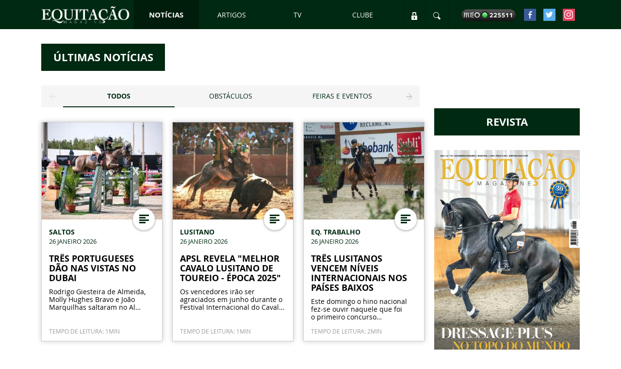

--- FILE ---
content_type: text/html; charset=UTF-8
request_url: http://equitacao.com/noticias
body_size: 9069
content:
<!DOCTYPE html><html lang=pt><head><meta name=viewport content="width=device-width,initial-scale=1"><meta http-equiv=CONTENT-TYPE content="text/html; charset=UTF-8"><meta http-equiv=X-UA-Compatible content="IE=edge"><meta http-equiv=cache-control content="no-cache,max-age=3600, must-revalidate,proxy-revalidate"><meta http-equiv=expires content=0><meta http-equiv=pragma content="no-cache,max-age=3600, must-revalidate,proxy-revalidate"><meta http-equiv=CACHE-CONTROL content=PUBLIC><meta name=csrf-token content="QYTLWtueXRZOnnpeTSKqaejFoUZ8CGiChntX4mL5"><meta charset=UTF-8><meta name=msapplication-TileColor content=#D1B507><meta name=theme-color content=#D71A21> <meta name="theme-color" content="#9d0000" ><meta charset="utf-8"><title>Not&iacute;cias - Portal Equita&ccedil;&atilde;o</title><meta name="description" content="Edi&ccedil;&atilde;o online da revista Equita&ccedil;&atilde;o incluindo not&iacute;cias, reportagens e artigos relativos ao mundo equestre. O portal constitui um espa&ccedil;o privilegiado para todos os entusiastas da equita&ccedil;&atilde;o reunindo a informa&ccedil;&atilde;o mais recente, canal de TV e ainda uma &aacute;rea premium com uma cuidadosa sele&ccedil;&atilde;o de ofertas para os apaixonados pelo mundo equestre." ><link rel="image_src" href="https://equitacao.com/img/metadata/og-image.jpg"><link rel="canonical" href="https://equitacao.com/noticias"><link rel="apple-touch-icon" href="https://equitacao.com/img/favicon/favicon.ico"><link rel="icon" href="https://equitacao.com/img/favicon/favicon.ico"><!--[if IE]><link rel="shortcut icon" href="https://equitacao.com/img/favicon/favicon.ico"><![endif]--><meta name="msapplication-TileColor" content="#9d0000" ><meta name="msapplication-TileImage" content="https://equitacao.com/img/favicon/favicon.ico" ><meta property="og:url" content="https://equitacao.com/noticias" ><meta property="og:title" content="Not&iacute;cias - Portal Equita&ccedil;&atilde;o" ><meta property="og:description" content="Edi&ccedil;&atilde;o online da revista Equita&ccedil;&atilde;o incluindo not&iacute;cias, reportagens e artigos relativos ao mundo equestre. O portal constitui um espa&ccedil;o privilegiado para todos os entusiastas da equita&ccedil;&atilde;o reunindo a informa&ccedil;&atilde;o mais recente, canal de TV e ainda uma &aacute;rea premium com uma cuidadosa sele&ccedil;&atilde;o de ofertas para os apaixonados pelo mundo equestre." ><meta property="og:locale" content="pt" ><meta property="og:site_name" content="Portal Equita&ccedil;&atilde;o" ><meta property="og:image" content="https://equitacao.com/img/metadata/og-image.jpg" ><meta property="og:type" content="website" ><meta itemprop="name" content="Not&iacute;cias - Portal Equita&ccedil;&atilde;o"><meta itemprop="description" content="Edi&ccedil;&atilde;o online da revista Equita&ccedil;&atilde;o incluindo not&iacute;cias, reportagens e artigos relativos ao mundo equestre. O portal constitui um espa&ccedil;o privilegiado para todos os entusiastas da equita&ccedil;&atilde;o reunindo a informa&ccedil;&atilde;o mais recente, canal de TV e ainda uma &aacute;rea premium com uma cuidadosa sele&ccedil;&atilde;o de ofertas para os apaixonados pelo mundo equestre."><meta itemprop="image" content="https://equitacao.com/img/metadata/og-image.jpg"><meta name="twitter:card" content="summary_large_image" ><meta name="twitter:title" content="Not&iacute;cias - Portal Equita&ccedil;&atilde;o" ><meta name="twitter:description" content="Edi&ccedil;&atilde;o online da revista Equita&ccedil;&atilde;o incluindo not&iacute;cias, reportagens e artigos relativos ao mundo equestre. O portal constitui um espa&ccedil;o privilegiado para todos os entusiastas da equita&ccedil;&atilde;o reunindo a informa&ccedil;&atilde;o mais recente, canal de TV e ainda uma &aacute;rea premium com uma cuidadosa sele&ccedil;&atilde;o de ofertas para os apaixonados pelo mundo equestre." ><meta name="twitter:image" content="https://equitacao.com/img/metadata/og-image.jpg" ><script type="application/ld+json"> [{"@context":"http:\/\/schema.org","@type":"WebSite","url":"https:\/\/equitacao.com","image":"https:\/\/equitacao.com\/img\/metadata\/og-image.jpg","potentialAction":{"@type":"SearchAction","target":"https:\/\/equitacao.com\/pesquisa\/?q={search_term_string}","query-input":"required name=search_term_string"}}]</script> <link href="/css/news.css?v=20250506" rel=stylesheet><script>!function(e,t,a,n){e[n]=e[n]||[],e[n].push({"gtm.start":(new Date).getTime(),event:"gtm.js"});e=t.getElementsByTagName(a)[0],n=t.createElement(a);n.async=!0,n.src="https://www.googletagmanager.com/gtm.js?id=GTM-PBRVMPS",e.parentNode.insertBefore(n,e)}(window,document,"script","dataLayer")</script></head><body data-page="news"><noscript><iframe src="https://www.googletagmanager.com/ns.html?id=GTM-PBRVMPS" height=0 width=0 style=display:none;visibility:hidden></iframe></noscript><div id=app class=app-root><pub-wrapper :class="'no-margin-bottom'"><pub-slot :id="'ivequ_interstitial'" :pos="'1'" :sk_pos="'ivequ_interstitial_top'" :placeholder=false></pub-slot></pub-wrapper><pub-wrapper :class="'no-margin-bottom'"><pub-slot :id="'ivequ_sticky'" :pos="'1'" :sk_pos="'ivequ_sticky_top'" :placeholder=false></pub-slot></pub-wrapper><div class=icons-set><svg xmlns=http://www.w3.org/2000/svg><symbol id=icon-email viewBox="0 0 24 24"><path id=Caminho_1739 data-name="Caminho 1739" d=M0,0H24V24H0Z fill=none /><path id=Caminho_1740 data-name="Caminho 1740" d=M22,6a2.006,2.006,0,0,0-2-2H4A2.006,2.006,0,0,0,2,6V18a2.006,2.006,0,0,0,2,2H20a2.006,2.006,0,0,0,2-2ZM20,6l-8,5L4,6Zm0,12H4V8l8,5,8-5Z /></symbol><symbol id=icon-facebook viewBox="0 0 24 24"><path id=Caminho_1741 data-name="Caminho 1741" d=M0,0H24V24H0Z fill=none /><path id=facebook-f-brands d=M29.9,7.875l.389-2.534H27.854V3.7a1.267,1.267,0,0,1,1.428-1.369h1.105V.171A13.477,13.477,0,0,0,28.426,0a3.093,3.093,0,0,0-3.311,3.41V5.341H22.89V7.875h2.225V14h2.739V7.875Z transform="translate(-14.641 5)"/></symbol><symbol id=icon-instagram viewBox="0 0 24 24"><path id=Caminho_1741 data-name="Caminho 1741" d=M0,0H24V24H0Z fill=none /><path id=instagram-brands d=M6.928,35.236a3.589,3.589,0,1,0,3.589,3.589A3.584,3.584,0,0,0,6.928,35.236Zm0,5.923a2.334,2.334,0,1,1,2.334-2.334A2.338,2.338,0,0,1,6.928,41.159Zm4.573-6.07a.837.837,0,1,1-.837-.837A.835.835,0,0,1,11.5,35.089Zm2.377.85a4.143,4.143,0,0,0-1.131-2.933,4.17,4.17,0,0,0-2.933-1.131c-1.156-.066-4.62-.066-5.776,0A4.164,4.164,0,0,0,1.105,33,4.157,4.157,0,0,0-.026,35.935c-.066,1.156-.066,4.62,0,5.776a4.143,4.143,0,0,0,1.131,2.933,4.176,4.176,0,0,0,2.933,1.131c1.156.066,4.62.066,5.776,0a4.143,4.143,0,0,0,2.933-1.131,4.17,4.17,0,0,0,1.131-2.933C13.944,40.556,13.944,37.094,13.878,35.938Zm-1.493,7.013a2.363,2.363,0,0,1-1.331,1.331,15.428,15.428,0,0,1-4.127.281A15.548,15.548,0,0,1,2.8,44.283a2.363,2.363,0,0,1-1.331-1.331,15.43,15.43,0,0,1-.281-4.127A15.55,15.55,0,0,1,1.471,34.7,2.363,2.363,0,0,1,2.8,33.367a15.428,15.428,0,0,1,4.127-.281,15.548,15.548,0,0,1,4.127.281A2.363,2.363,0,0,1,12.385,34.7a15.43,15.43,0,0,1,.281,4.127A15.421,15.421,0,0,1,12.385,42.952Z transform="translate(5.072 -26.824)"/></symbol><symbol id=icon-facebook-border viewBox="0 0 24.984 24.983"><path d=M7720.287,10880.183a6.78,6.78,0,0,1-6.772-6.774v-11.436a6.78,6.78,0,0,1,6.772-6.774h11.436a6.782,6.782,0,0,1,6.774,6.774v11.436a6.782,6.782,0,0,1-6.774,6.774Zm11.436-1a5.783,5.783,0,0,0,5.775-5.775v-11.436a5.78,5.78,0,0,0-5.775-5.772h-11.436a5.778,5.778,0,0,0-5.772,5.772v11.436a5.78,5.78,0,0,0,5.772,5.775h3.844v-7.632h-3.044v-3.468h3.044v-2.641c0-3.007,1.792-4.667,4.53-4.667a18.322,18.322,0,0,1,2.684.235v2.951h-1.51a1.733,1.733,0,0,0-1.955,1.873v2.248h3.326l-.533,3.468h-2.793v7.632Z transform="translate(-7713.515 -10855.198)"/></symbol><symbol id=icon-instagram-border viewBox="0 0 24.984 24.983"><path d=M6.773,24.983A6.781,6.781,0,0,1,0,18.21V6.773A6.781,6.781,0,0,1,6.773,0H18.21a6.782,6.782,0,0,1,6.774,6.773V18.21a6.782,6.782,0,0,1-6.774,6.773ZM1,6.773V18.21a5.78,5.78,0,0,0,5.774,5.774H18.21a5.781,5.781,0,0,0,5.774-5.774V6.773A5.781,5.781,0,0,0,18.21,1H6.773A5.78,5.78,0,0,0,1,6.773ZM9.686,19.521A4.228,4.228,0,0,1,5.463,15.3V9.683A4.228,4.228,0,0,1,9.686,5.46H15.3a4.228,4.228,0,0,1,4.224,4.223V15.3A4.228,4.228,0,0,1,15.3,19.521Zm-2.9-9.838V15.3a2.9,2.9,0,0,0,2.9,2.9H15.3a2.9,2.9,0,0,0,2.9-2.9V9.683a2.9,2.9,0,0,0-2.9-2.9H9.686A2.9,2.9,0,0,0,6.785,9.683Zm2.3,2.809a3.463,3.463,0,1,1,3.462,3.462A3.467,3.467,0,0,1,9.086,12.492Zm1.245,0a2.218,2.218,0,1,0,2.218-2.219A2.22,2.22,0,0,0,10.331,12.492Zm5.059-3.7a.824.824,0,1,1,.824.824A.824.824,0,0,1,15.39,8.795Z /></symbol><symbol id=icon-telegram xmlns=http://www.w3.org/2000/svg width=24 height=24 viewBox="0 0 24 24"><path id=Caminho_1741 data-name="Caminho 1741" d=M0,0H24V24H0Z fill=none /><path id=telegram-brands d=M7,8a7,7,0,1,0,7,7A7,7,0,0,0,7,8Zm3.245,4.761c-.105,1.107-.561,3.793-.793,5.033-.1.525-.291.7-.478.718-.406.037-.715-.269-1.109-.527-.616-.4-.964-.655-1.562-1.049-.691-.455-.243-.706.151-1.115.1-.107,1.894-1.736,1.929-1.884a.143.143,0,0,0-.033-.124A.162.162,0,0,0,8.2,13.8q-.093.021-2.953,1.952a1.329,1.329,0,0,1-.759.28A4.994,4.994,0,0,1,3.4,15.773c-.438-.142-.787-.218-.756-.46q.024-.189.521-.387,3.061-1.334,4.082-1.758a10.873,10.873,0,0,1,2.611-.954.461.461,0,0,1,.271.081.3.3,0,0,1,.1.19A1.235,1.235,0,0,1,10.244,12.761Z transform="translate(5 -3)" fill=#fff /></symbol><symbol id=icon-timer xmlns=http://www.w3.org/2000/svg viewBox="0 0 24 24"><rect id=Retângulo_2568 data-name="Retângulo 2568" width=24 height=24 fill=none /><path id=Caminho_31 data-name="Caminho 31" d=M15,1H9V3h6ZM11,14h2V8H11Zm8.03-6.61,1.42-1.42a11.048,11.048,0,0,0-1.41-1.41L17.62,5.98a9,9,0,1,0,1.41,1.41ZM12,20a7,7,0,1,1,7-7A6.995,6.995,0,0,1,12,20Z /></symbol><symbol id=icon-twitter-border viewBox="0 0 24.984 24.983"><path d=M6.773,24.983A6.781,6.781,0,0,1,0,18.21V6.773A6.781,6.781,0,0,1,6.773,0H18.209a6.781,6.781,0,0,1,6.774,6.773V18.21a6.781,6.781,0,0,1-6.774,6.773ZM1,6.773V18.21a5.78,5.78,0,0,0,5.774,5.774H18.209a5.781,5.781,0,0,0,5.774-5.774V6.773A5.781,5.781,0,0,0,18.209,1H6.773A5.78,5.78,0,0,0,1,6.773ZM8.089,17.541A7.287,7.287,0,0,1,6.6,16.947c-.157-.086-.311-.175-.463-.274-.039-.031-.068-.059-.035-.079s.058-.018.177,0a5.263,5.263,0,0,0,2.223-.284,3.4,3.4,0,0,0,1.462-.776c.006-.009.012-.009.018-.018-.1-.023-.194-.023-.293-.039a2.872,2.872,0,0,1-2.142-1.795c-.029-.072,0-.109.074-.094a3.106,3.106,0,0,0,1.021-.031,1.617,1.617,0,0,1-.346-.105,2.766,2.766,0,0,1-1.7-2.2,1.737,1.737,0,0,1-.017-.309c.005-.071.038-.094.1-.055a2.754,2.754,0,0,0,1.04.292c-.117-.092-.226-.192-.331-.292a2.731,2.731,0,0,1-.466-3.227c.051-.077.086-.077.149-.006a8.374,8.374,0,0,0,5.388,2.743c.057.009.062,0,.054-.063A2.891,2.891,0,0,1,12.542,9.2a2.755,2.755,0,0,1,.533-1.067,2.851,2.851,0,0,1,.892-.728A2.8,2.8,0,0,1,15.072,7.1a2.655,2.655,0,0,1,1.165.188A2.76,2.76,0,0,1,17,7.75a1.274,1.274,0,0,1,.138.14.105.105,0,0,0,.108.029,6.726,6.726,0,0,0,1.568-.6.076.076,0,0,1,.071-.005c.023.017.014.046,0,.068a2.438,2.438,0,0,1-.439.8c-.126.156-.437.54-.651.576a5.388,5.388,0,0,0,1.323-.377c.053-.024.054-.034.054,0v.012A.332.332,0,0,1,19.1,8.6a5.188,5.188,0,0,1-1.046,1.087c-.059.045-.159.092-.159.176a8.062,8.062,0,0,1-2.126,5.881,7.546,7.546,0,0,1-5.364,2.111A8.716,8.716,0,0,1,8.089,17.541Z /></symbol><symbol id=icon-twitter viewBox="0 0 24 24"><path id=Caminho_1741 data-name="Caminho 1741" d=M0,0H24V24H0Z fill=none /><path id=twitter-brands d=M13.256,51.073c.009.131.009.263.009.394A8.556,8.556,0,0,1,4.65,60.082,8.557,8.557,0,0,1,0,58.723a6.263,6.263,0,0,0,.731.037A6.064,6.064,0,0,0,4.49,57.466a3.033,3.033,0,0,1-2.831-2.1,3.819,3.819,0,0,0,.572.047,3.2,3.2,0,0,0,.8-.1A3.029,3.029,0,0,1,.6,52.338V52.3a3.05,3.05,0,0,0,1.369.384,3.033,3.033,0,0,1-.937-4.05A8.607,8.607,0,0,0,7.275,51.8,3.418,3.418,0,0,1,7.2,51.11a3.031,3.031,0,0,1,5.24-2.072,5.962,5.962,0,0,0,1.922-.731,3.02,3.02,0,0,1-1.331,1.669,6.07,6.07,0,0,0,1.744-.469A6.509,6.509,0,0,1,13.256,51.073Z transform="translate(4.613 -42.082)"/></symbol><symbol id=icon-whatsapp xmlns=http://www.w3.org/2000/svg viewBox="0 0 24 24"><path id=Caminho_1741 data-name="Caminho 1741" d=M0,0H24V24H0Z fill=none /><path id=whatsapp-brands d=M11.9,34.034A6.94,6.94,0,0,0,.984,42.406L0,46l3.678-.966a6.916,6.916,0,0,0,3.316.844H7A6.894,6.894,0,0,0,11.9,34.034ZM7,44.709a5.756,5.756,0,0,1-2.937-.8l-.209-.125-2.181.572.581-2.128-.137-.219a5.777,5.777,0,1,1,10.715-3.066A5.831,5.831,0,0,1,7,44.709Zm3.162-4.319c-.172-.087-1.025-.506-1.184-.562s-.275-.088-.391.088-.447.562-.55.681-.2.131-.375.044A4.718,4.718,0,0,1,5.3,38.578c-.178-.306.178-.284.509-.947a.321.321,0,0,0-.016-.3c-.044-.087-.391-.941-.534-1.288s-.284-.291-.391-.3-.216-.006-.331-.006a.642.642,0,0,0-.462.216A1.948,1.948,0,0,0,3.469,37.4a3.4,3.4,0,0,0,.706,1.794,7.746,7.746,0,0,0,2.962,2.619,3.392,3.392,0,0,0,2.081.434,1.775,1.775,0,0,0,1.169-.825,1.45,1.45,0,0,0,.1-.825C10.447,40.519,10.331,40.475,10.159,40.391Z transform="translate(5 -27)"/></symbol><symbol id=icon-tik-tok-border viewBox="0 0 24.984 24.983"><path d=M6.773,24.983A6.781,6.781,0,0,1,0,18.21V6.773A6.781,6.781,0,0,1,6.773,0H18.21a6.781,6.781,0,0,1,6.774,6.773V18.21a6.781,6.781,0,0,1-6.774,6.773ZM1,6.773V18.21a5.78,5.78,0,0,0,5.774,5.774H18.21a5.781,5.781,0,0,0,5.774-5.774V6.773A5.781,5.781,0,0,0,18.21,1H6.773A5.78,5.78,0,0,0,1,6.773Zm4.866,8.712a4.56,4.56,0,0,1,4.56-4.561c.1,0,.189.009.282.015v2.247a2.212,2.212,0,0,0-.282-.028,2.327,2.327,0,1,0,0,4.655,2.385,2.385,0,0,0,2.422-2.3l.023-10.481H15.02a4.007,4.007,0,0,0,3.692,3.577v2.5h0c-.122.013-.246.018-.369.019a4.007,4.007,0,0,1-3.352-1.813v6.171a4.561,4.561,0,0,1-9.122,0Z /></symbol><symbol id=icon-youtube-border viewBox="0 0 24.984 24.983"><path d=M6.773,24.983A6.781,6.781,0,0,1,0,18.21V6.773A6.781,6.781,0,0,1,6.773,0H18.21a6.782,6.782,0,0,1,6.774,6.773V18.21a6.782,6.782,0,0,1-6.774,6.773ZM1,6.773V18.21a5.78,5.78,0,0,0,5.774,5.774H18.21a5.781,5.781,0,0,0,5.774-5.774V6.773A5.781,5.781,0,0,0,18.21,1H6.773A5.78,5.78,0,0,0,1,6.773Zm7.669,10.28a2.88,2.88,0,0,1-2.88-2.879V10.748a2.88,2.88,0,0,1,2.88-2.88h7.363a2.88,2.88,0,0,1,2.88,2.88v3.426a2.88,2.88,0,0,1-2.88,2.879Zm2.041-6.226V14.18c0,.148.439.241.569.172l3.3-1.634c.134-.073,0-.264-.138-.339l-3.16-1.72a.292.292,0,0,0-.137-.026C10.967,10.632,10.71,10.713,10.71,10.827Z /></symbol><symbol id=icon-mail viewBox="0 0 31.331 21.149"><path d=M.072,23.344V5.941q0-.03.091-.574L10.4,14.129.193,23.948a2.561,2.561,0,0,1-.121-.6ZM1.432,4.159a1.3,1.3,0,0,1,.514-.091H29.53a1.711,1.711,0,0,1,.544.091L19.8,12.951l-1.36,1.088-2.689,2.206-2.689-2.206L11.7,12.951Zm.03,20.968,10.3-9.88,3.988,3.233,3.988-3.233,10.3,9.88a1.451,1.451,0,0,1-.514.091H1.945a1.368,1.368,0,0,1-.483-.091Zm19.638-11L31.312,5.367a1.8,1.8,0,0,1,.091.574v17.4a2.316,2.316,0,0,1-.091.6Z transform="translate(-0.072 -4.068)" fill=#231F20 /></symbol><symbol id=icon-phone viewBox="0 0 31.04 31.04"><path d=M29.912,1.491,23.607.036A1.464,1.464,0,0,0,21.94.879l-2.91,6.79a1.451,1.451,0,0,0,.418,1.7l3.674,3.007A22.468,22.468,0,0,1,12.379,23.116L9.372,19.442a1.453,1.453,0,0,0-1.7-.418l-6.79,2.91a1.472,1.472,0,0,0-.849,1.673l1.455,6.3A1.455,1.455,0,0,0,2.91,31.039,28.127,28.127,0,0,0,31.039,2.91,1.453,1.453,0,0,0,29.912,1.491Z transform="translate(0.001 0.001)" fill=#231F20 /></symbol><symbol id=icon-linkedin xmlns=http://www.w3.org/2000/svg xmlns:xlink=http://www.w3.org/1999/xlink viewBox="0 0 32 32" version=1.1 role=img aria-labelledby=at-svg-linkedin-6 class="at-icon at-icon-linkedin"><g><path d="M26 25.963h-4.185v-6.55c0-1.56-.027-3.57-2.175-3.57-2.18 0-2.51 1.7-2.51 3.46v6.66h-4.182V12.495h4.012v1.84h.058c.558-1.058 1.924-2.174 3.96-2.174 4.24 0 5.022 2.79 5.022 6.417v7.386zM8.23 10.655a2.426 2.426 0 0 1 0-4.855 2.427 2.427 0 0 1 0 4.855zm-2.098 1.84h4.19v13.468h-4.19V12.495z" fill-rule=evenodd></path></g></symbol></svg></div> <header class="header "><div class=container><div class=row><div class="col-6 col-md-7 col-lg-2"><div class=logo-container><a href=/ ><img src=/img/logos/logo-equitacao.png alt=logo-portal-equitacao class=img-responsive></a></div></div><div class="col-5 col-md-5 col-lg-6 hidden-xs hidden-sm"><div class="menu-container a"><ul><li id=me1><a href=/noticias>Notícias</a></li><li id=me2><a href=/artigos>Artigos</a></li><li id=me3><a href=/tv>TV</a></li><li id=me4><a href=/clube>Clube</a></li></ul></div></div><div class="col-4 col-sm-1 col-md-2 col-lg-1 npr offset-md-2 offset-lg-0"><div class="menu-container b"><ul>  <li id=lock><a href=/login><div class="icon icon-iconset_portal_equitacao-03"></div></a></li>  <li id=search><div class="icon icon-iconset_portal_equitacao-02"></div></li></ul></div></div><div class="col-md-3 hidden-xs hidden-sm"><div class="menu-container c"><div class=img><a href=http://kanal.pt/225511 target=_blank><img src=/img/logos/logo-meokanal.png alt=meo-kanal class=img-responsive></a></div><div class=icon-container><a href=https://www.facebook.com/revistaequitacao/ target=_blank><i class="icon-iconset_portal_equitacao-12 facebook"></i></a></div><div class=icon-container><a href=https://twitter.com/EquitacaoPortal target=_blank><i class="icon-iconset_portal_equitacao-13 twitter"></i></a></div><div class=icon-container><a href=https://www.instagram.com/revista_equitacao/ target=_blank class=instagram><svg version="1.1" id="Layer_1" xmlns="http://www.w3.org/2000/svg" xmlns:xlink="http://www.w3.org/1999/xlink" x="0px" y="0px"
	 viewBox="0 0 448 512" style="enable-background:new 0 0 448 512;" xml:space="preserve">
<path style="fill:#FFFFFF;" d="M224.1,141c-63.6,0-114.9,51.3-114.9,114.9s51.3,114.9,114.9,114.9S339,319.5,339,255.9S287.7,141,224.1,141z
	 M224.1,330.6c-41.1,0-74.7-33.5-74.7-74.7s33.5-74.7,74.7-74.7s74.7,33.5,74.7,74.7S265.2,330.6,224.1,330.6L224.1,330.6z
	 M370.5,136.3c0,14.9-12,26.8-26.8,26.8c-14.9,0-26.8-12-26.8-26.8s12-26.8,26.8-26.8S370.5,121.5,370.5,136.3z M446.6,163.5
	c-1.7-35.9-9.9-67.7-36.2-93.9c-26.2-26.2-58-34.4-93.9-36.2c-37-2.1-147.9-2.1-184.9,0C95.8,35.1,64,43.3,37.7,69.5
	s-34.4,58-36.2,93.9c-2.1,37-2.1,147.9,0,184.9c1.7,35.9,9.9,67.7,36.2,93.9s58,34.4,93.9,36.2c37,2.1,147.9,2.1,184.9,0
	c35.9-1.7,67.7-9.9,93.9-36.2c26.2-26.2,34.4-58,36.2-93.9C448.7,311.3,448.7,200.5,446.6,163.5L446.6,163.5z M398.8,388
	c-7.8,19.6-22.9,34.7-42.6,42.6c-29.5,11.7-99.5,9-132.1,9s-102.7,2.6-132.1-9c-19.6-7.8-34.7-22.9-42.6-42.6
	c-11.7-29.5-9-99.5-9-132.1s-2.6-102.7,9-132.1c7.8-19.6,22.9-34.7,42.6-42.6c29.5-11.7,99.5-9,132.1-9s102.7-2.6,132.1,9
	c19.6,7.8,34.7,22.9,42.6,42.6c11.7,29.5,9,99.5,9,132.1S410.5,358.6,398.8,388z"/>
</svg>
</a></div></div></div></div><div class=header-search-form><div class=header-search-form-container><form role=search method=get class=header-search-form-wrapper action=/ ><label for=header-search class=header-search-form-label><span class="icon-search icon-iconset_portal_equitacao-02"></span> <input type=text class=header-search-form-input name=search id=header-search placeholder=Pesquisar...></label> <input type=submit class=header-search-form-submit value=Pesquisar></form></div></div><div class=header-search-form-overlay></div></div><div class="overlay overlay-scale"><div class="overlay-close icon-iconset_portal_equitacao-22"></div><div class=mobile-container><ul><li id=mme1><a href=/noticias>Notícias</a></li><li id=mme2><a href=/artigos>Artigos</a></li><li id=mme3><a href=/tv>Tv</a></li><li id=mme4><a href=/clube>Clube</a></li></ul><div class=social><div class=icn></div></div><div class=contact></div></div></div><div id=trigger-menu class="visible-xs visible-sm icon-iconset_portal_equitacao-01"></div></header>  <div class=big-add><button class="btn close-btn"><i class=icon-iconset-portal-running-11></i></button><div class=big-add-slides><div class=slide-container><pub-wrapper class=desktop><pub-slot :id="'ivequ_web_xboard'" :pos="'1'" :sk_pos="'ivequ_web_xboard_top'" :sizes_prop=[[970,250],[1200,250]] :placeholder=true :hide=false></pub-slot></pub-wrapper><pub-wrapper class=mobile><pub-slot :id="'ivequ_mobile_xboard'" :pos="'1'" :sk_pos="'ivequ_mobile_xboard_top'" :placeholder=true :hide=false></pub-slot></pub-wrapper></div></div></div><div class=body-content><div class=news><div class=mv-b><div class=container><div class=row><div class="col-12 col-md-12 col-lg-3"><h1 class=title>Últimas Notícias</h1></div><div class="col-12 d-flex d-md-none justify-content-center"><pub-wrapper><pub-slot :id="'ivequ_web_dmpu'" :pos="'1'" :sk_pos="'ivequ_web_dmpu_news'" :sizes_prop="[
                                    [300, 250]
                                ]"></pub-slot></pub-wrapper></div></div><div class=row><div class=posts-container><div id=tab-container><div class=swiper-container><div class=swiper-wrapper><div class=swiper-slide><a class="tab-item selected clean-link" href=/noticias data-pl=all><h3>Todos</h3></a></div></div></div><div class="swiper-button-prev tab-button icon-iconset_portal_equitacao-04"></div><div class="swiper-button-next tab-button icon-iconset_portal_equitacao-05"></div></div><card :num=6 :page="1" :cols="'col-12 col-md-6 col-lg-4'"></card><div class="col-12 text-center"><div class="pagination d-flex align-items-center justify-content-center"></div></div></div><div class="d-none d-lg-block a-container advertisingMagazine"><pub-wrapper><pub-slot :id="'ivequ_web_dmpu'" :pos="'2'" :sk_pos="'ivequ_web_dmpu_news_2'" :sizes_prop="[
                                    [300, 250]
                                ]"></pub-slot></pub-wrapper><pub-wrapper><pub-slot :id="'ivequ_web_dmpu'" :pos="'3'" :sk_pos="'ivequ_web_dmpu_news_3'" :sizes_prop="[
                                    [300, 250]
                                ]"></pub-slot></pub-wrapper><div class=row><div class="col-12 col-sm-6 col-md-12"><div class=magazine-content><h1 class=title>Revista</h1><a href=/revista class=img-wrapper><img src="https://asset.skoiy.com/a6e66712e23e7657db1c9e8aa6c4d037/hei0kl5flpho.jpg?w=300" alt=Assinaturas id=magazineImg class=img-fluid></a></div></div></div></div><div class="col-12 align-items-center justify-content-center d-flex d-lg-none responsive-mag"><pub-wrapper><pub-slot :id="'ivequ_mobile_dmpu'" :pos="'1'" :sk_pos="'ivequ_mobile_dmpu_news'" :sizes_prop="[
                                    [300, 250]
                                ]"></pub-slot></pub-wrapper><div class=row><div class="col-12 col-sm-6 col-md-12"><div class=magazine-content><h1 class=title>Revista</h1><a href=/revista class=img-wrapper><img src="https://asset.skoiy.com/a6e66712e23e7657db1c9e8aa6c4d037/hei0kl5flpho.jpg?w=300" alt=Assinaturas id=magazineImg class=img-fluid></a></div></div></div><div class="d-flex d-md-none justify-content-center"><pub-wrapper><pub-slot :id="'ivequ_mobile_dmpu'" :pos="'2'" :sk_pos="'ivequ_mobile_dmpu_news_2'" :sizes_prop="[
                                        [300, 250]
                                    ]"></pub-slot></pub-wrapper></div></div></div></div></div></div><section class=newsletter-container><div class=container><div class=row><div class=col-12><div class=newsletter-title><h1>Subscreva a nossa Newsletter</h1></div></div></div><div class=row><div class=col-12><div class="email newsletter" id=newsletter-footer><div class=nsl-content><form method=post class=nsl-form-content><div class=form-container><div class=newsletter-input-email-content><input type=email id=input-email name=nslInputEmail placeholder=e-mail></div><div class=newsletter-button-container><button type=submit class="btn-submit newsletter-button" disabled><span>Subscrever</span><div class=effect></div></button><div class=newsletter-success-error><div id=nsl-fb-sc class=hidden>E-mail enviado!</div><div id=nsl-fb-fils class=hidden>*E-mail inválido!</div><div id=nsl-fb-bd class=hidden>*Erro ao submeter o pedido, tente mais tarde!</div></div></div></div><div class=checkbox-container><input id=checkbox_newsletter class=eqt-checkbox name=checkbox_newsletter type=checkbox> <label for=checkbox_newsletter class=eqt-checkbox-label>Autorizo e desejo receber novidades da Equitação</label></div></form></div></div></div></div></div></section> </div><footer class=footer><div class=container><div class="row justify-content-center"><div class="col-12 col-sm-12 col-md-12 col-lg-3"><ul class=pages-hiper><li><a href=/noticias>Notícias</a></li><li><a href=/artigos>Artigos</a></li><li><a href=/tv>TV</a></li><li><a href=/clube>Clube</a></li>  <li><a href=/login>Login</a></li><li><a href=/ficha-tecnica>Ficha Técnica</a></li>  <li><a href=/politica-privacidade>Politica de Privacidade</a></li></ul></div><div class="col-12 col-sm-10 col-md-10 col-lg-6"><div class=row><div class="col-12 col-sm-6"><h2>Contactos</h2><p><a href="/cdn-cgi/l/email-protection#fb9e8a8e928f9a989a94bb92958d9e888b94898f9ed58b8f" class=clean-link><span class="__cf_email__" data-cfemail="157064607c617476747a557c7b637066657a6761703b6561">[email&#160;protected]</span></a><br><br>Tel: <a href=tel:215914293 class=clean-link>215 914 293</a></p></div><div class="col-12 col-sm-6"><h2>Morada</h2><p>Rua António Albino Machado<br>N.º 35 G,<br>1600-259 Lisboa, Portugal</p></div><div class=col-12><div class=row><div class="col-12 col-sm-4"><div class=img><a href=http://kanal.pt/225511 target=_blank class=clean-link><img src=/img/logos/logo-meokanal.png alt=logo-meokanal class=img-responsive></a></div></div><div class="col-12 offset-sm-2 col-sm-6"><div class=social-container><div class=icon-container><a href=https://www.facebook.com/revistaequitacao/ target=_blank><i class="icon-iconset_portal_equitacao-12 facebook"></i></a></div><div class=icon-container><a href=https://twitter.com/EquitacaoPortal target=_blank><i class="icon-iconset_portal_equitacao-13 twitter"></i></a></div><div class=icon-container><a href=https://www.instagram.com/revista_equitacao/ target=_blank class=instagram><svg version="1.1" id="Layer_1" xmlns="http://www.w3.org/2000/svg" xmlns:xlink="http://www.w3.org/1999/xlink" x="0px" y="0px"
	 viewBox="0 0 448 512" style="enable-background:new 0 0 448 512;" xml:space="preserve">
<path style="fill:#FFFFFF;" d="M224.1,141c-63.6,0-114.9,51.3-114.9,114.9s51.3,114.9,114.9,114.9S339,319.5,339,255.9S287.7,141,224.1,141z
	 M224.1,330.6c-41.1,0-74.7-33.5-74.7-74.7s33.5-74.7,74.7-74.7s74.7,33.5,74.7,74.7S265.2,330.6,224.1,330.6L224.1,330.6z
	 M370.5,136.3c0,14.9-12,26.8-26.8,26.8c-14.9,0-26.8-12-26.8-26.8s12-26.8,26.8-26.8S370.5,121.5,370.5,136.3z M446.6,163.5
	c-1.7-35.9-9.9-67.7-36.2-93.9c-26.2-26.2-58-34.4-93.9-36.2c-37-2.1-147.9-2.1-184.9,0C95.8,35.1,64,43.3,37.7,69.5
	s-34.4,58-36.2,93.9c-2.1,37-2.1,147.9,0,184.9c1.7,35.9,9.9,67.7,36.2,93.9s58,34.4,93.9,36.2c37,2.1,147.9,2.1,184.9,0
	c35.9-1.7,67.7-9.9,93.9-36.2c26.2-26.2,34.4-58,36.2-93.9C448.7,311.3,448.7,200.5,446.6,163.5L446.6,163.5z M398.8,388
	c-7.8,19.6-22.9,34.7-42.6,42.6c-29.5,11.7-99.5,9-132.1,9s-102.7,2.6-132.1-9c-19.6-7.8-34.7-22.9-42.6-42.6
	c-11.7-29.5-9-99.5-9-132.1s-2.6-102.7,9-132.1c7.8-19.6,22.9-34.7,42.6-42.6c29.5-11.7,99.5-9,132.1-9s102.7-2.6,132.1,9
	c19.6,7.8,34.7,22.9,42.6,42.6c11.7,29.5,9,99.5,9,132.1S410.5,358.6,398.8,388z"/>
</svg>
</a></div></div></div></div></div></div></div></div></div><div class=footer-copy><div class=container><div class="row justify-content-center"><div class=col-12><p>Copyright 2026, Portal Equitação. Design by <a href=http://www.ulahlah.com/ target=_blank class=clean-link>Ulahlah</a>, brought to life by <a href=http://www.youongroup.com/ target=_blank class=clean-link>YouOn</a>.</p></div></div></div></div></footer></div><script data-cfasync="false" src="/cdn-cgi/scripts/5c5dd728/cloudflare-static/email-decode.min.js"></script><script type=text/javascript>window.PUB_TAGS_NAME="/9815150/",window.PUB_DEBUG= true,window.PUB_TESTING= true,window.PUB_SHOW_PLACEHOLDER= true</script><script src="/js/app.js?id=9aa769e39f65319eb61fe4a2b2ca94ba"></script><script src="/js/news.js?id=9e038cf82ce68b340b5b6851427dd93c"></script><script>window.APP_SCRIPTS_TO_LOAD_SEQUENTIAL=["/js/news.js?id=9e038cf82ce68b340b5b6851427dd93c"]</script><script src="https://securepubads.g.doubleclick.net/tag/js/gpt.js?network-code=9815150" async defer></script><script src="/js/loader.js?id=7eeeefb9046e6568f1d622f9a803d02a" async defer></script><script type=text/javascript>var _qevents=_qevents||[];!function(){var e=document.createElement("script"),t=(e.src=("https:"==document.location.protocol?"https://secure":"http://edge")+".quantserve.com/quant.js",e.async=!0,e.type="text/javascript",document.getElementsByTagName("script")[0]);t.parentNode.insertBefore(e,t)}(),_qevents.push({qacct:"p-PKRCYuEfM_S60",uid:"__INSERT_EMAIL_HERE__"})</script><noscript><div style=display:none;><img src=//pixel.quantserve.com/pixel/p-PKRCYuEfM_S60.gif border=0 height=1 width=1 alt=Quantcast></div></noscript><script defer src="https://static.cloudflareinsights.com/beacon.min.js/vcd15cbe7772f49c399c6a5babf22c1241717689176015" integrity="sha512-ZpsOmlRQV6y907TI0dKBHq9Md29nnaEIPlkf84rnaERnq6zvWvPUqr2ft8M1aS28oN72PdrCzSjY4U6VaAw1EQ==" data-cf-beacon='{"version":"2024.11.0","token":"c0edac8ecc0443e38575f4ef0d930013","r":1,"server_timing":{"name":{"cfCacheStatus":true,"cfEdge":true,"cfExtPri":true,"cfL4":true,"cfOrigin":true,"cfSpeedBrain":true},"location_startswith":null}}' crossorigin="anonymous"></script>
</body></html> 

--- FILE ---
content_type: text/html; charset=utf-8
request_url: https://www.google.com/recaptcha/api2/aframe
body_size: 250
content:
<!DOCTYPE HTML><html><head><meta http-equiv="content-type" content="text/html; charset=UTF-8"></head><body><script nonce="UbFHgH0o-mLB2w1u2UKCEQ">/** Anti-fraud and anti-abuse applications only. See google.com/recaptcha */ try{var clients={'sodar':'https://pagead2.googlesyndication.com/pagead/sodar?'};window.addEventListener("message",function(a){try{if(a.source===window.parent){var b=JSON.parse(a.data);var c=clients[b['id']];if(c){var d=document.createElement('img');d.src=c+b['params']+'&rc='+(localStorage.getItem("rc::a")?sessionStorage.getItem("rc::b"):"");window.document.body.appendChild(d);sessionStorage.setItem("rc::e",parseInt(sessionStorage.getItem("rc::e")||0)+1);localStorage.setItem("rc::h",'1769452506441');}}}catch(b){}});window.parent.postMessage("_grecaptcha_ready", "*");}catch(b){}</script></body></html>

--- FILE ---
content_type: text/css
request_url: http://equitacao.com/css/news.css?v=20250506
body_size: 21574
content:
@charset "UTF-8";
/*!
 * Bootstrap v4.1.3 (https://getbootstrap.com/)
 * Copyright 2011-2018 The Bootstrap Authors
 * Copyright 2011-2018 Twitter, Inc.
 * Licensed under MIT (https://github.com/twbs/bootstrap/blob/master/LICENSE)
 */:root{--blue:#007bff;--indigo:#6610f2;--purple:#6f42c1;--pink:#e83e8c;--red:#dc3545;--orange:#fd7e14;--yellow:#ffc107;--green:#28a745;--teal:#20c997;--cyan:#17a2b8;--white:#fff;--gray:#6c757d;--gray-dark:#343a40;--primary:#007bff;--secondary:#6c757d;--success:#28a745;--info:#17a2b8;--warning:#ffc107;--danger:#dc3545;--light:#f8f9fa;--dark:#343a40;--breakpoint-xs:0;--breakpoint-sm:576px;--breakpoint-md:768px;--breakpoint-lg:992px;--breakpoint-xl:1200px;--font-family-sans-serif:-apple-system,BlinkMacSystemFont,"Segoe UI",Roboto,"Helvetica Neue",Arial,sans-serif,"Apple Color Emoji","Segoe UI Emoji","Segoe UI Symbol","Noto Color Emoji";--font-family-monospace:SFMono-Regular,Menlo,Monaco,Consolas,"Liberation Mono","Courier New",monospace}*,:after,:before{box-sizing:border-box}html{-webkit-text-size-adjust:100%;-ms-text-size-adjust:100%;-ms-overflow-style:scrollbar;-webkit-tap-highlight-color:rgba(0,0,0,0);font-family:sans-serif;line-height:1.15}article,aside,figcaption,figure,footer,header,hgroup,main,nav,section{display:block}body{background-color:#fff;color:#212529;font-family:-apple-system,BlinkMacSystemFont,Segoe UI,Roboto,Helvetica Neue,Arial,sans-serif,Apple Color Emoji,Segoe UI Emoji,Segoe UI Symbol,Noto Color Emoji;font-size:1rem;font-weight:400;line-height:1.5;margin:0;text-align:left}[tabindex="-1"]:focus{outline:0!important}hr{box-sizing:content-box;height:0;overflow:visible}h1,h2,h3,h4,h5,h6{margin-bottom:.5rem;margin-top:0}p{margin-bottom:1rem;margin-top:0}abbr[data-original-title],abbr[title]{border-bottom:0;cursor:help;text-decoration:underline;-webkit-text-decoration:underline dotted;text-decoration:underline dotted}address{font-style:normal;line-height:inherit}address,dl,ol,ul{margin-bottom:1rem}dl,ol,ul{margin-top:0}ol ol,ol ul,ul ol,ul ul{margin-bottom:0}dt{font-weight:700}dd{margin-bottom:.5rem;margin-left:0}blockquote{margin:0 0 1rem}dfn{font-style:italic}b,strong{font-weight:bolder}small{font-size:80%}sub,sup{font-size:75%;line-height:0;position:relative;vertical-align:baseline}sub{bottom:-.25em}sup{top:-.5em}a{-webkit-text-decoration-skip:objects;background-color:transparent;color:#007bff;text-decoration:none}a:hover{color:#0056b3;text-decoration:underline}a:not([href]):not([tabindex]),a:not([href]):not([tabindex]):focus,a:not([href]):not([tabindex]):hover{color:inherit;text-decoration:none}a:not([href]):not([tabindex]):focus{outline:0}code,kbd,pre,samp{font-family:SFMono-Regular,Menlo,Monaco,Consolas,Liberation Mono,Courier New,monospace;font-size:1em}pre{-ms-overflow-style:scrollbar;margin-bottom:1rem;margin-top:0;overflow:auto}figure{margin:0 0 1rem}img{border-style:none}img,svg{vertical-align:middle}svg{overflow:hidden}table{border-collapse:collapse}caption{caption-side:bottom;color:#6c757d;padding-bottom:.75rem;padding-top:.75rem;text-align:left}th{text-align:inherit}label{display:inline-block;margin-bottom:.5rem}button{border-radius:0}button:focus{outline:1px dotted;outline:5px auto -webkit-focus-ring-color}button,input,optgroup,select,textarea{font-family:inherit;font-size:inherit;line-height:inherit;margin:0}button,input{overflow:visible}button,select{text-transform:none}[type=reset],[type=submit],button,html [type=button]{-webkit-appearance:button}[type=button]::-moz-focus-inner,[type=reset]::-moz-focus-inner,[type=submit]::-moz-focus-inner,button::-moz-focus-inner{border-style:none;padding:0}input[type=checkbox],input[type=radio]{box-sizing:border-box;padding:0}input[type=date],input[type=datetime-local],input[type=month],input[type=time]{-webkit-appearance:listbox}textarea{overflow:auto;resize:vertical}fieldset{border:0;margin:0;min-width:0;padding:0}legend{color:inherit;display:block;font-size:1.5rem;line-height:inherit;margin-bottom:.5rem;max-width:100%;padding:0;white-space:normal;width:100%}progress{vertical-align:baseline}[type=number]::-webkit-inner-spin-button,[type=number]::-webkit-outer-spin-button{height:auto}[type=search]{-webkit-appearance:none;outline-offset:-2px}[type=search]::-webkit-search-cancel-button,[type=search]::-webkit-search-decoration{-webkit-appearance:none}::-webkit-file-upload-button{-webkit-appearance:button;font:inherit}output{display:inline-block}summary{cursor:pointer;display:list-item}template{display:none}[hidden]{display:none!important}.h1,.h2,.h3,.h4,.h5,.h6,h1,h2,h3,h4,h5,h6{color:inherit;font-family:inherit;font-weight:500;line-height:1.2;margin-bottom:.5rem}.h1,h1{font-size:2.5rem}.h2,h2{font-size:2rem}.h3,h3{font-size:1.75rem}.h4,h4{font-size:1.5rem}.h5,h5{font-size:1.25rem}.h6,h6{font-size:1rem}.lead{font-size:1.25rem;font-weight:300}.display-1{font-size:6rem}.display-1,.display-2{font-weight:300;line-height:1.2}.display-2{font-size:5.5rem}.display-3{font-size:4.5rem}.display-3,.display-4{font-weight:300;line-height:1.2}.display-4{font-size:3.5rem}hr{border:0;border-top:1px solid rgba(0,0,0,.1);margin-bottom:1rem;margin-top:1rem}.small,small{font-size:80%;font-weight:400}.mark,mark{background-color:#fcf8e3;padding:.2em}.list-inline,.list-unstyled{list-style:none;padding-left:0}.list-inline-item{display:inline-block}.list-inline-item:not(:last-child){margin-right:.5rem}.initialism{font-size:90%;text-transform:uppercase}.blockquote{font-size:1.25rem;margin-bottom:1rem}.blockquote-footer{color:#6c757d;display:block;font-size:80%}.blockquote-footer:before{content:"— "}.img-fluid,.img-thumbnail{height:auto;max-width:100%}.img-thumbnail{background-color:#fff;border:1px solid #dee2e6;border-radius:.25rem;padding:.25rem}.figure{display:inline-block}.figure-img{line-height:1;margin-bottom:.5rem}.figure-caption{color:#6c757d;font-size:90%}.container{margin-left:auto;margin-right:auto;padding-left:15px;padding-right:15px;width:100%}@media (min-width:576px){.container{max-width:540px}}@media (min-width:768px){.container{max-width:720px}}@media (min-width:992px){.container{max-width:960px}}@media (min-width:1200px){.container{max-width:1140px}}.container-fluid{margin-left:auto;margin-right:auto;padding-left:15px;padding-right:15px;width:100%}.row{display:flex;flex-wrap:wrap;margin-left:-15px;margin-right:-15px}.no-gutters{margin-left:0;margin-right:0}.no-gutters>.col,.no-gutters>[class*=col-]{padding-left:0;padding-right:0}.col,.col-1,.col-10,.col-11,.col-12,.col-2,.col-3,.col-4,.col-5,.col-6,.col-7,.col-8,.col-9,.col-auto,.col-lg,.col-lg-1,.col-lg-10,.col-lg-11,.col-lg-12,.col-lg-2,.col-lg-3,.col-lg-4,.col-lg-5,.col-lg-6,.col-lg-7,.col-lg-8,.col-lg-9,.col-lg-auto,.col-md,.col-md-1,.col-md-10,.col-md-11,.col-md-12,.col-md-2,.col-md-3,.col-md-4,.col-md-5,.col-md-6,.col-md-7,.col-md-8,.col-md-9,.col-md-auto,.col-sm,.col-sm-1,.col-sm-10,.col-sm-11,.col-sm-12,.col-sm-2,.col-sm-3,.col-sm-4,.col-sm-5,.col-sm-6,.col-sm-7,.col-sm-8,.col-sm-9,.col-sm-auto,.col-xl,.col-xl-1,.col-xl-10,.col-xl-11,.col-xl-12,.col-xl-2,.col-xl-3,.col-xl-4,.col-xl-5,.col-xl-6,.col-xl-7,.col-xl-8,.col-xl-9,.col-xl-auto{min-height:1px;padding-left:15px;padding-right:15px;position:relative;width:100%}.col{flex-basis:0;flex-grow:1;max-width:100%}.col-auto{flex:0 0 auto;max-width:none;width:auto}.col-1{flex:0 0 8.3333333333%;max-width:8.3333333333%}.col-2{flex:0 0 16.6666666667%;max-width:16.6666666667%}.col-3{flex:0 0 25%;max-width:25%}.col-4{flex:0 0 33.3333333333%;max-width:33.3333333333%}.col-5{flex:0 0 41.6666666667%;max-width:41.6666666667%}.col-6{flex:0 0 50%;max-width:50%}.col-7{flex:0 0 58.3333333333%;max-width:58.3333333333%}.col-8{flex:0 0 66.6666666667%;max-width:66.6666666667%}.col-9{flex:0 0 75%;max-width:75%}.col-10{flex:0 0 83.3333333333%;max-width:83.3333333333%}.col-11{flex:0 0 91.6666666667%;max-width:91.6666666667%}.col-12{flex:0 0 100%;max-width:100%}.order-first{order:-1}.order-last{order:13}.order-0{order:0}.order-1{order:1}.order-2{order:2}.order-3{order:3}.order-4{order:4}.order-5{order:5}.order-6{order:6}.order-7{order:7}.order-8{order:8}.order-9{order:9}.order-10{order:10}.order-11{order:11}.order-12{order:12}.offset-1{margin-left:8.3333333333%}.offset-2{margin-left:16.6666666667%}.offset-3{margin-left:25%}.offset-4{margin-left:33.3333333333%}.offset-5{margin-left:41.6666666667%}.offset-6{margin-left:50%}.offset-7{margin-left:58.3333333333%}.offset-8{margin-left:66.6666666667%}.offset-9{margin-left:75%}.offset-10{margin-left:83.3333333333%}.offset-11{margin-left:91.6666666667%}@media (min-width:576px){.col-sm{flex-basis:0;flex-grow:1;max-width:100%}.col-sm-auto{flex:0 0 auto;max-width:none;width:auto}.col-sm-1{flex:0 0 8.3333333333%;max-width:8.3333333333%}.col-sm-2{flex:0 0 16.6666666667%;max-width:16.6666666667%}.col-sm-3{flex:0 0 25%;max-width:25%}.col-sm-4{flex:0 0 33.3333333333%;max-width:33.3333333333%}.col-sm-5{flex:0 0 41.6666666667%;max-width:41.6666666667%}.col-sm-6{flex:0 0 50%;max-width:50%}.col-sm-7{flex:0 0 58.3333333333%;max-width:58.3333333333%}.col-sm-8{flex:0 0 66.6666666667%;max-width:66.6666666667%}.col-sm-9{flex:0 0 75%;max-width:75%}.col-sm-10{flex:0 0 83.3333333333%;max-width:83.3333333333%}.col-sm-11{flex:0 0 91.6666666667%;max-width:91.6666666667%}.col-sm-12{flex:0 0 100%;max-width:100%}.order-sm-first{order:-1}.order-sm-last{order:13}.order-sm-0{order:0}.order-sm-1{order:1}.order-sm-2{order:2}.order-sm-3{order:3}.order-sm-4{order:4}.order-sm-5{order:5}.order-sm-6{order:6}.order-sm-7{order:7}.order-sm-8{order:8}.order-sm-9{order:9}.order-sm-10{order:10}.order-sm-11{order:11}.order-sm-12{order:12}.offset-sm-0{margin-left:0}.offset-sm-1{margin-left:8.3333333333%}.offset-sm-2{margin-left:16.6666666667%}.offset-sm-3{margin-left:25%}.offset-sm-4{margin-left:33.3333333333%}.offset-sm-5{margin-left:41.6666666667%}.offset-sm-6{margin-left:50%}.offset-sm-7{margin-left:58.3333333333%}.offset-sm-8{margin-left:66.6666666667%}.offset-sm-9{margin-left:75%}.offset-sm-10{margin-left:83.3333333333%}.offset-sm-11{margin-left:91.6666666667%}}@media (min-width:768px){.col-md{flex-basis:0;flex-grow:1;max-width:100%}.col-md-auto{flex:0 0 auto;max-width:none;width:auto}.col-md-1{flex:0 0 8.3333333333%;max-width:8.3333333333%}.col-md-2{flex:0 0 16.6666666667%;max-width:16.6666666667%}.col-md-3{flex:0 0 25%;max-width:25%}.col-md-4{flex:0 0 33.3333333333%;max-width:33.3333333333%}.col-md-5{flex:0 0 41.6666666667%;max-width:41.6666666667%}.col-md-6{flex:0 0 50%;max-width:50%}.col-md-7{flex:0 0 58.3333333333%;max-width:58.3333333333%}.col-md-8{flex:0 0 66.6666666667%;max-width:66.6666666667%}.col-md-9{flex:0 0 75%;max-width:75%}.col-md-10{flex:0 0 83.3333333333%;max-width:83.3333333333%}.col-md-11{flex:0 0 91.6666666667%;max-width:91.6666666667%}.col-md-12{flex:0 0 100%;max-width:100%}.order-md-first{order:-1}.order-md-last{order:13}.order-md-0{order:0}.order-md-1{order:1}.order-md-2{order:2}.order-md-3{order:3}.order-md-4{order:4}.order-md-5{order:5}.order-md-6{order:6}.order-md-7{order:7}.order-md-8{order:8}.order-md-9{order:9}.order-md-10{order:10}.order-md-11{order:11}.order-md-12{order:12}.offset-md-0{margin-left:0}.offset-md-1{margin-left:8.3333333333%}.offset-md-2{margin-left:16.6666666667%}.offset-md-3{margin-left:25%}.offset-md-4{margin-left:33.3333333333%}.offset-md-5{margin-left:41.6666666667%}.offset-md-6{margin-left:50%}.offset-md-7{margin-left:58.3333333333%}.offset-md-8{margin-left:66.6666666667%}.offset-md-9{margin-left:75%}.offset-md-10{margin-left:83.3333333333%}.offset-md-11{margin-left:91.6666666667%}}@media (min-width:992px){.col-lg{flex-basis:0;flex-grow:1;max-width:100%}.col-lg-auto{flex:0 0 auto;max-width:none;width:auto}.col-lg-1{flex:0 0 8.3333333333%;max-width:8.3333333333%}.col-lg-2{flex:0 0 16.6666666667%;max-width:16.6666666667%}.col-lg-3{flex:0 0 25%;max-width:25%}.col-lg-4{flex:0 0 33.3333333333%;max-width:33.3333333333%}.col-lg-5{flex:0 0 41.6666666667%;max-width:41.6666666667%}.col-lg-6{flex:0 0 50%;max-width:50%}.col-lg-7{flex:0 0 58.3333333333%;max-width:58.3333333333%}.col-lg-8{flex:0 0 66.6666666667%;max-width:66.6666666667%}.col-lg-9{flex:0 0 75%;max-width:75%}.col-lg-10{flex:0 0 83.3333333333%;max-width:83.3333333333%}.col-lg-11{flex:0 0 91.6666666667%;max-width:91.6666666667%}.col-lg-12{flex:0 0 100%;max-width:100%}.order-lg-first{order:-1}.order-lg-last{order:13}.order-lg-0{order:0}.order-lg-1{order:1}.order-lg-2{order:2}.order-lg-3{order:3}.order-lg-4{order:4}.order-lg-5{order:5}.order-lg-6{order:6}.order-lg-7{order:7}.order-lg-8{order:8}.order-lg-9{order:9}.order-lg-10{order:10}.order-lg-11{order:11}.order-lg-12{order:12}.offset-lg-0{margin-left:0}.offset-lg-1{margin-left:8.3333333333%}.offset-lg-2{margin-left:16.6666666667%}.offset-lg-3{margin-left:25%}.offset-lg-4{margin-left:33.3333333333%}.offset-lg-5{margin-left:41.6666666667%}.offset-lg-6{margin-left:50%}.offset-lg-7{margin-left:58.3333333333%}.offset-lg-8{margin-left:66.6666666667%}.offset-lg-9{margin-left:75%}.offset-lg-10{margin-left:83.3333333333%}.offset-lg-11{margin-left:91.6666666667%}}@media (min-width:1200px){.col-xl{flex-basis:0;flex-grow:1;max-width:100%}.col-xl-auto{flex:0 0 auto;max-width:none;width:auto}.col-xl-1{flex:0 0 8.3333333333%;max-width:8.3333333333%}.col-xl-2{flex:0 0 16.6666666667%;max-width:16.6666666667%}.col-xl-3{flex:0 0 25%;max-width:25%}.col-xl-4{flex:0 0 33.3333333333%;max-width:33.3333333333%}.col-xl-5{flex:0 0 41.6666666667%;max-width:41.6666666667%}.col-xl-6{flex:0 0 50%;max-width:50%}.col-xl-7{flex:0 0 58.3333333333%;max-width:58.3333333333%}.col-xl-8{flex:0 0 66.6666666667%;max-width:66.6666666667%}.col-xl-9{flex:0 0 75%;max-width:75%}.col-xl-10{flex:0 0 83.3333333333%;max-width:83.3333333333%}.col-xl-11{flex:0 0 91.6666666667%;max-width:91.6666666667%}.col-xl-12{flex:0 0 100%;max-width:100%}.order-xl-first{order:-1}.order-xl-last{order:13}.order-xl-0{order:0}.order-xl-1{order:1}.order-xl-2{order:2}.order-xl-3{order:3}.order-xl-4{order:4}.order-xl-5{order:5}.order-xl-6{order:6}.order-xl-7{order:7}.order-xl-8{order:8}.order-xl-9{order:9}.order-xl-10{order:10}.order-xl-11{order:11}.order-xl-12{order:12}.offset-xl-0{margin-left:0}.offset-xl-1{margin-left:8.3333333333%}.offset-xl-2{margin-left:16.6666666667%}.offset-xl-3{margin-left:25%}.offset-xl-4{margin-left:33.3333333333%}.offset-xl-5{margin-left:41.6666666667%}.offset-xl-6{margin-left:50%}.offset-xl-7{margin-left:58.3333333333%}.offset-xl-8{margin-left:66.6666666667%}.offset-xl-9{margin-left:75%}.offset-xl-10{margin-left:83.3333333333%}.offset-xl-11{margin-left:91.6666666667%}}.form-control{background-clip:padding-box;background-color:#fff;border:1px solid #ced4da;border-radius:.25rem;color:#495057;display:block;font-size:1rem;height:calc(2.25rem + 2px);line-height:1.5;padding:.375rem .75rem;transition:border-color .15s ease-in-out,box-shadow .15s ease-in-out;width:100%}@media screen and (prefers-reduced-motion:reduce){.form-control{transition:none}}.form-control::-ms-expand{background-color:transparent;border:0}.form-control:focus{background-color:#fff;border-color:#80bdff;box-shadow:0 0 0 .2rem rgba(0,123,255,.25);color:#495057;outline:0}.form-control::-moz-placeholder{color:#6c757d;opacity:1}.form-control::placeholder{color:#6c757d;opacity:1}.form-control:disabled,.form-control[readonly]{background-color:#e9ecef;opacity:1}select.form-control:focus::-ms-value{background-color:#fff;color:#495057}.form-control-file,.form-control-range{display:block;width:100%}.col-form-label{font-size:inherit;line-height:1.5;margin-bottom:0;padding-bottom:calc(.375rem + 1px);padding-top:calc(.375rem + 1px)}.col-form-label-lg{font-size:1.25rem;line-height:1.5;padding-bottom:calc(.5rem + 1px);padding-top:calc(.5rem + 1px)}.col-form-label-sm{font-size:.875rem;line-height:1.5;padding-bottom:calc(.25rem + 1px);padding-top:calc(.25rem + 1px)}.form-control-plaintext{background-color:transparent;border:solid transparent;border-width:1px 0;color:#212529;display:block;line-height:1.5;margin-bottom:0;padding-bottom:.375rem;padding-top:.375rem;width:100%}.form-control-plaintext.form-control-lg,.form-control-plaintext.form-control-sm{padding-left:0;padding-right:0}.form-control-sm{border-radius:.2rem;font-size:.875rem;height:calc(1.8125rem + 2px);line-height:1.5;padding:.25rem .5rem}.form-control-lg{border-radius:.3rem;font-size:1.25rem;height:calc(2.875rem + 2px);line-height:1.5;padding:.5rem 1rem}select.form-control[multiple],select.form-control[size],textarea.form-control{height:auto}.form-group{margin-bottom:1rem}.form-text{display:block;margin-top:.25rem}.form-row{display:flex;flex-wrap:wrap;margin-left:-5px;margin-right:-5px}.form-row>.col,.form-row>[class*=col-]{padding-left:5px;padding-right:5px}.form-check{display:block;padding-left:1.25rem;position:relative}.form-check-input{margin-left:-1.25rem;margin-top:.3rem;position:absolute}.form-check-input:disabled~.form-check-label{color:#6c757d}.form-check-label{margin-bottom:0}.form-check-inline{align-items:center;display:inline-flex;margin-right:.75rem;padding-left:0}.form-check-inline .form-check-input{margin-left:0;margin-right:.3125rem;margin-top:0;position:static}.valid-feedback{color:#28a745;display:none;font-size:80%;margin-top:.25rem;width:100%}.valid-tooltip{background-color:rgba(40,167,69,.9);border-radius:.25rem;color:#fff;display:none;font-size:.875rem;line-height:1.5;margin-top:.1rem;max-width:100%;padding:.25rem .5rem;position:absolute;top:100%;z-index:5}.custom-select.is-valid,.form-control.is-valid,.was-validated .custom-select:valid,.was-validated .form-control:valid{border-color:#28a745}.custom-select.is-valid:focus,.form-control.is-valid:focus,.was-validated .custom-select:valid:focus,.was-validated .form-control:valid:focus{border-color:#28a745;box-shadow:0 0 0 .2rem rgba(40,167,69,.25)}.custom-select.is-valid~.valid-feedback,.custom-select.is-valid~.valid-tooltip,.form-control.is-valid~.valid-feedback,.form-control.is-valid~.valid-tooltip,.was-validated .custom-select:valid~.valid-feedback,.was-validated .custom-select:valid~.valid-tooltip,.was-validated .form-control:valid~.valid-feedback,.was-validated .form-control:valid~.valid-tooltip{display:block}.form-control-file.is-valid~.valid-feedback,.form-control-file.is-valid~.valid-tooltip,.was-validated .form-control-file:valid~.valid-feedback,.was-validated .form-control-file:valid~.valid-tooltip{display:block}.form-check-input.is-valid~.form-check-label,.was-validated .form-check-input:valid~.form-check-label{color:#28a745}.form-check-input.is-valid~.valid-feedback,.form-check-input.is-valid~.valid-tooltip,.was-validated .form-check-input:valid~.valid-feedback,.was-validated .form-check-input:valid~.valid-tooltip{display:block}.custom-control-input.is-valid~.custom-control-label,.was-validated .custom-control-input:valid~.custom-control-label{color:#28a745}.custom-control-input.is-valid~.custom-control-label:before,.was-validated .custom-control-input:valid~.custom-control-label:before{background-color:#71dd8a}.custom-control-input.is-valid~.valid-feedback,.custom-control-input.is-valid~.valid-tooltip,.was-validated .custom-control-input:valid~.valid-feedback,.was-validated .custom-control-input:valid~.valid-tooltip{display:block}.custom-control-input.is-valid:checked~.custom-control-label:before,.was-validated .custom-control-input:valid:checked~.custom-control-label:before{background-color:#34ce57}.custom-control-input.is-valid:focus~.custom-control-label:before,.was-validated .custom-control-input:valid:focus~.custom-control-label:before{box-shadow:0 0 0 1px #fff,0 0 0 .2rem rgba(40,167,69,.25)}.custom-file-input.is-valid~.custom-file-label,.was-validated .custom-file-input:valid~.custom-file-label{border-color:#28a745}.custom-file-input.is-valid~.custom-file-label:after,.was-validated .custom-file-input:valid~.custom-file-label:after{border-color:inherit}.custom-file-input.is-valid~.valid-feedback,.custom-file-input.is-valid~.valid-tooltip,.was-validated .custom-file-input:valid~.valid-feedback,.was-validated .custom-file-input:valid~.valid-tooltip{display:block}.custom-file-input.is-valid:focus~.custom-file-label,.was-validated .custom-file-input:valid:focus~.custom-file-label{box-shadow:0 0 0 .2rem rgba(40,167,69,.25)}.invalid-feedback{color:#dc3545;display:none;font-size:80%;margin-top:.25rem;width:100%}.invalid-tooltip{background-color:rgba(220,53,69,.9);border-radius:.25rem;color:#fff;display:none;font-size:.875rem;line-height:1.5;margin-top:.1rem;max-width:100%;padding:.25rem .5rem;position:absolute;top:100%;z-index:5}.custom-select.is-invalid,.form-control.is-invalid,.was-validated .custom-select:invalid,.was-validated .form-control:invalid{border-color:#dc3545}.custom-select.is-invalid:focus,.form-control.is-invalid:focus,.was-validated .custom-select:invalid:focus,.was-validated .form-control:invalid:focus{border-color:#dc3545;box-shadow:0 0 0 .2rem rgba(220,53,69,.25)}.custom-select.is-invalid~.invalid-feedback,.custom-select.is-invalid~.invalid-tooltip,.form-control.is-invalid~.invalid-feedback,.form-control.is-invalid~.invalid-tooltip,.was-validated .custom-select:invalid~.invalid-feedback,.was-validated .custom-select:invalid~.invalid-tooltip,.was-validated .form-control:invalid~.invalid-feedback,.was-validated .form-control:invalid~.invalid-tooltip{display:block}.form-control-file.is-invalid~.invalid-feedback,.form-control-file.is-invalid~.invalid-tooltip,.was-validated .form-control-file:invalid~.invalid-feedback,.was-validated .form-control-file:invalid~.invalid-tooltip{display:block}.form-check-input.is-invalid~.form-check-label,.was-validated .form-check-input:invalid~.form-check-label{color:#dc3545}.form-check-input.is-invalid~.invalid-feedback,.form-check-input.is-invalid~.invalid-tooltip,.was-validated .form-check-input:invalid~.invalid-feedback,.was-validated .form-check-input:invalid~.invalid-tooltip{display:block}.custom-control-input.is-invalid~.custom-control-label,.was-validated .custom-control-input:invalid~.custom-control-label{color:#dc3545}.custom-control-input.is-invalid~.custom-control-label:before,.was-validated .custom-control-input:invalid~.custom-control-label:before{background-color:#efa2a9}.custom-control-input.is-invalid~.invalid-feedback,.custom-control-input.is-invalid~.invalid-tooltip,.was-validated .custom-control-input:invalid~.invalid-feedback,.was-validated .custom-control-input:invalid~.invalid-tooltip{display:block}.custom-control-input.is-invalid:checked~.custom-control-label:before,.was-validated .custom-control-input:invalid:checked~.custom-control-label:before{background-color:#e4606d}.custom-control-input.is-invalid:focus~.custom-control-label:before,.was-validated .custom-control-input:invalid:focus~.custom-control-label:before{box-shadow:0 0 0 1px #fff,0 0 0 .2rem rgba(220,53,69,.25)}.custom-file-input.is-invalid~.custom-file-label,.was-validated .custom-file-input:invalid~.custom-file-label{border-color:#dc3545}.custom-file-input.is-invalid~.custom-file-label:after,.was-validated .custom-file-input:invalid~.custom-file-label:after{border-color:inherit}.custom-file-input.is-invalid~.invalid-feedback,.custom-file-input.is-invalid~.invalid-tooltip,.was-validated .custom-file-input:invalid~.invalid-feedback,.was-validated .custom-file-input:invalid~.invalid-tooltip{display:block}.custom-file-input.is-invalid:focus~.custom-file-label,.was-validated .custom-file-input:invalid:focus~.custom-file-label{box-shadow:0 0 0 .2rem rgba(220,53,69,.25)}.form-inline{align-items:center;display:flex;flex-flow:row wrap}.form-inline .form-check{width:100%}@media (min-width:576px){.form-inline label{justify-content:center}.form-inline .form-group,.form-inline label{align-items:center;display:flex;margin-bottom:0}.form-inline .form-group{flex:0 0 auto;flex-flow:row wrap}.form-inline .form-control{display:inline-block;vertical-align:middle;width:auto}.form-inline .form-control-plaintext{display:inline-block}.form-inline .custom-select,.form-inline .input-group{width:auto}.form-inline .form-check{align-items:center;display:flex;justify-content:center;padding-left:0;width:auto}.form-inline .form-check-input{margin-left:0;margin-right:.25rem;margin-top:0;position:relative}.form-inline .custom-control{align-items:center;justify-content:center}.form-inline .custom-control-label{margin-bottom:0}}.btn{border:1px solid transparent;border-radius:.25rem;display:inline-block;font-size:1rem;font-weight:400;line-height:1.5;padding:.375rem .75rem;text-align:center;transition:color .15s ease-in-out,background-color .15s ease-in-out,border-color .15s ease-in-out,box-shadow .15s ease-in-out;-webkit-user-select:none;-moz-user-select:none;user-select:none;vertical-align:middle;white-space:nowrap}@media screen and (prefers-reduced-motion:reduce){.btn{transition:none}}.btn:focus,.btn:hover{text-decoration:none}.btn.focus,.btn:focus{box-shadow:0 0 0 .2rem rgba(0,123,255,.25);outline:0}.btn.disabled,.btn:disabled{opacity:.65}.btn:not(:disabled):not(.disabled){cursor:pointer}a.btn.disabled,fieldset:disabled a.btn{pointer-events:none}.btn-primary{background-color:#007bff;border-color:#007bff;color:#fff}.btn-primary:hover{background-color:#0069d9;border-color:#0062cc;color:#fff}.btn-primary.focus,.btn-primary:focus{box-shadow:0 0 0 .2rem rgba(0,123,255,.5)}.btn-primary.disabled,.btn-primary:disabled{background-color:#007bff;border-color:#007bff;color:#fff}.btn-primary:not(:disabled):not(.disabled).active,.btn-primary:not(:disabled):not(.disabled):active,.show>.btn-primary.dropdown-toggle{background-color:#0062cc;border-color:#005cbf;color:#fff}.btn-primary:not(:disabled):not(.disabled).active:focus,.btn-primary:not(:disabled):not(.disabled):active:focus,.show>.btn-primary.dropdown-toggle:focus{box-shadow:0 0 0 .2rem rgba(0,123,255,.5)}.btn-secondary{background-color:#6c757d;border-color:#6c757d;color:#fff}.btn-secondary:hover{background-color:#5a6268;border-color:#545b62;color:#fff}.btn-secondary.focus,.btn-secondary:focus{box-shadow:0 0 0 .2rem hsla(208,7%,46%,.5)}.btn-secondary.disabled,.btn-secondary:disabled{background-color:#6c757d;border-color:#6c757d;color:#fff}.btn-secondary:not(:disabled):not(.disabled).active,.btn-secondary:not(:disabled):not(.disabled):active,.show>.btn-secondary.dropdown-toggle{background-color:#545b62;border-color:#4e555b;color:#fff}.btn-secondary:not(:disabled):not(.disabled).active:focus,.btn-secondary:not(:disabled):not(.disabled):active:focus,.show>.btn-secondary.dropdown-toggle:focus{box-shadow:0 0 0 .2rem hsla(208,7%,46%,.5)}.btn-success{background-color:#28a745;border-color:#28a745;color:#fff}.btn-success:hover{background-color:#218838;border-color:#1e7e34;color:#fff}.btn-success.focus,.btn-success:focus{box-shadow:0 0 0 .2rem rgba(40,167,69,.5)}.btn-success.disabled,.btn-success:disabled{background-color:#28a745;border-color:#28a745;color:#fff}.btn-success:not(:disabled):not(.disabled).active,.btn-success:not(:disabled):not(.disabled):active,.show>.btn-success.dropdown-toggle{background-color:#1e7e34;border-color:#1c7430;color:#fff}.btn-success:not(:disabled):not(.disabled).active:focus,.btn-success:not(:disabled):not(.disabled):active:focus,.show>.btn-success.dropdown-toggle:focus{box-shadow:0 0 0 .2rem rgba(40,167,69,.5)}.btn-info{background-color:#17a2b8;border-color:#17a2b8;color:#fff}.btn-info:hover{background-color:#138496;border-color:#117a8b;color:#fff}.btn-info.focus,.btn-info:focus{box-shadow:0 0 0 .2rem rgba(23,162,184,.5)}.btn-info.disabled,.btn-info:disabled{background-color:#17a2b8;border-color:#17a2b8;color:#fff}.btn-info:not(:disabled):not(.disabled).active,.btn-info:not(:disabled):not(.disabled):active,.show>.btn-info.dropdown-toggle{background-color:#117a8b;border-color:#10707f;color:#fff}.btn-info:not(:disabled):not(.disabled).active:focus,.btn-info:not(:disabled):not(.disabled):active:focus,.show>.btn-info.dropdown-toggle:focus{box-shadow:0 0 0 .2rem rgba(23,162,184,.5)}.btn-warning{background-color:#ffc107;border-color:#ffc107;color:#212529}.btn-warning:hover{background-color:#e0a800;border-color:#d39e00;color:#212529}.btn-warning.focus,.btn-warning:focus{box-shadow:0 0 0 .2rem rgba(255,193,7,.5)}.btn-warning.disabled,.btn-warning:disabled{background-color:#ffc107;border-color:#ffc107;color:#212529}.btn-warning:not(:disabled):not(.disabled).active,.btn-warning:not(:disabled):not(.disabled):active,.show>.btn-warning.dropdown-toggle{background-color:#d39e00;border-color:#c69500;color:#212529}.btn-warning:not(:disabled):not(.disabled).active:focus,.btn-warning:not(:disabled):not(.disabled):active:focus,.show>.btn-warning.dropdown-toggle:focus{box-shadow:0 0 0 .2rem rgba(255,193,7,.5)}.btn-danger{background-color:#dc3545;border-color:#dc3545;color:#fff}.btn-danger:hover{background-color:#c82333;border-color:#bd2130;color:#fff}.btn-danger.focus,.btn-danger:focus{box-shadow:0 0 0 .2rem rgba(220,53,69,.5)}.btn-danger.disabled,.btn-danger:disabled{background-color:#dc3545;border-color:#dc3545;color:#fff}.btn-danger:not(:disabled):not(.disabled).active,.btn-danger:not(:disabled):not(.disabled):active,.show>.btn-danger.dropdown-toggle{background-color:#bd2130;border-color:#b21f2d;color:#fff}.btn-danger:not(:disabled):not(.disabled).active:focus,.btn-danger:not(:disabled):not(.disabled):active:focus,.show>.btn-danger.dropdown-toggle:focus{box-shadow:0 0 0 .2rem rgba(220,53,69,.5)}.btn-light{background-color:#f8f9fa;border-color:#f8f9fa;color:#212529}.btn-light:hover{background-color:#e2e6ea;border-color:#dae0e5;color:#212529}.btn-light.focus,.btn-light:focus{box-shadow:0 0 0 .2rem rgba(248,249,250,.5)}.btn-light.disabled,.btn-light:disabled{background-color:#f8f9fa;border-color:#f8f9fa;color:#212529}.btn-light:not(:disabled):not(.disabled).active,.btn-light:not(:disabled):not(.disabled):active,.show>.btn-light.dropdown-toggle{background-color:#dae0e5;border-color:#d3d9df;color:#212529}.btn-light:not(:disabled):not(.disabled).active:focus,.btn-light:not(:disabled):not(.disabled):active:focus,.show>.btn-light.dropdown-toggle:focus{box-shadow:0 0 0 .2rem rgba(248,249,250,.5)}.btn-dark{background-color:#343a40;border-color:#343a40;color:#fff}.btn-dark:hover{background-color:#23272b;border-color:#1d2124;color:#fff}.btn-dark.focus,.btn-dark:focus{box-shadow:0 0 0 .2rem rgba(52,58,64,.5)}.btn-dark.disabled,.btn-dark:disabled{background-color:#343a40;border-color:#343a40;color:#fff}.btn-dark:not(:disabled):not(.disabled).active,.btn-dark:not(:disabled):not(.disabled):active,.show>.btn-dark.dropdown-toggle{background-color:#1d2124;border-color:#171a1d;color:#fff}.btn-dark:not(:disabled):not(.disabled).active:focus,.btn-dark:not(:disabled):not(.disabled):active:focus,.show>.btn-dark.dropdown-toggle:focus{box-shadow:0 0 0 .2rem rgba(52,58,64,.5)}.btn-outline-primary{background-color:transparent;background-image:none;border-color:#007bff;color:#007bff}.btn-outline-primary:hover{background-color:#007bff;border-color:#007bff;color:#fff}.btn-outline-primary.focus,.btn-outline-primary:focus{box-shadow:0 0 0 .2rem rgba(0,123,255,.5)}.btn-outline-primary.disabled,.btn-outline-primary:disabled{background-color:transparent;color:#007bff}.btn-outline-primary:not(:disabled):not(.disabled).active,.btn-outline-primary:not(:disabled):not(.disabled):active,.show>.btn-outline-primary.dropdown-toggle{background-color:#007bff;border-color:#007bff;color:#fff}.btn-outline-primary:not(:disabled):not(.disabled).active:focus,.btn-outline-primary:not(:disabled):not(.disabled):active:focus,.show>.btn-outline-primary.dropdown-toggle:focus{box-shadow:0 0 0 .2rem rgba(0,123,255,.5)}.btn-outline-secondary{background-color:transparent;background-image:none;border-color:#6c757d;color:#6c757d}.btn-outline-secondary:hover{background-color:#6c757d;border-color:#6c757d;color:#fff}.btn-outline-secondary.focus,.btn-outline-secondary:focus{box-shadow:0 0 0 .2rem hsla(208,7%,46%,.5)}.btn-outline-secondary.disabled,.btn-outline-secondary:disabled{background-color:transparent;color:#6c757d}.btn-outline-secondary:not(:disabled):not(.disabled).active,.btn-outline-secondary:not(:disabled):not(.disabled):active,.show>.btn-outline-secondary.dropdown-toggle{background-color:#6c757d;border-color:#6c757d;color:#fff}.btn-outline-secondary:not(:disabled):not(.disabled).active:focus,.btn-outline-secondary:not(:disabled):not(.disabled):active:focus,.show>.btn-outline-secondary.dropdown-toggle:focus{box-shadow:0 0 0 .2rem hsla(208,7%,46%,.5)}.btn-outline-success{background-color:transparent;background-image:none;border-color:#28a745;color:#28a745}.btn-outline-success:hover{background-color:#28a745;border-color:#28a745;color:#fff}.btn-outline-success.focus,.btn-outline-success:focus{box-shadow:0 0 0 .2rem rgba(40,167,69,.5)}.btn-outline-success.disabled,.btn-outline-success:disabled{background-color:transparent;color:#28a745}.btn-outline-success:not(:disabled):not(.disabled).active,.btn-outline-success:not(:disabled):not(.disabled):active,.show>.btn-outline-success.dropdown-toggle{background-color:#28a745;border-color:#28a745;color:#fff}.btn-outline-success:not(:disabled):not(.disabled).active:focus,.btn-outline-success:not(:disabled):not(.disabled):active:focus,.show>.btn-outline-success.dropdown-toggle:focus{box-shadow:0 0 0 .2rem rgba(40,167,69,.5)}.btn-outline-info{background-color:transparent;background-image:none;border-color:#17a2b8;color:#17a2b8}.btn-outline-info:hover{background-color:#17a2b8;border-color:#17a2b8;color:#fff}.btn-outline-info.focus,.btn-outline-info:focus{box-shadow:0 0 0 .2rem rgba(23,162,184,.5)}.btn-outline-info.disabled,.btn-outline-info:disabled{background-color:transparent;color:#17a2b8}.btn-outline-info:not(:disabled):not(.disabled).active,.btn-outline-info:not(:disabled):not(.disabled):active,.show>.btn-outline-info.dropdown-toggle{background-color:#17a2b8;border-color:#17a2b8;color:#fff}.btn-outline-info:not(:disabled):not(.disabled).active:focus,.btn-outline-info:not(:disabled):not(.disabled):active:focus,.show>.btn-outline-info.dropdown-toggle:focus{box-shadow:0 0 0 .2rem rgba(23,162,184,.5)}.btn-outline-warning{background-color:transparent;background-image:none;border-color:#ffc107;color:#ffc107}.btn-outline-warning:hover{background-color:#ffc107;border-color:#ffc107;color:#212529}.btn-outline-warning.focus,.btn-outline-warning:focus{box-shadow:0 0 0 .2rem rgba(255,193,7,.5)}.btn-outline-warning.disabled,.btn-outline-warning:disabled{background-color:transparent;color:#ffc107}.btn-outline-warning:not(:disabled):not(.disabled).active,.btn-outline-warning:not(:disabled):not(.disabled):active,.show>.btn-outline-warning.dropdown-toggle{background-color:#ffc107;border-color:#ffc107;color:#212529}.btn-outline-warning:not(:disabled):not(.disabled).active:focus,.btn-outline-warning:not(:disabled):not(.disabled):active:focus,.show>.btn-outline-warning.dropdown-toggle:focus{box-shadow:0 0 0 .2rem rgba(255,193,7,.5)}.btn-outline-danger{background-color:transparent;background-image:none;border-color:#dc3545;color:#dc3545}.btn-outline-danger:hover{background-color:#dc3545;border-color:#dc3545;color:#fff}.btn-outline-danger.focus,.btn-outline-danger:focus{box-shadow:0 0 0 .2rem rgba(220,53,69,.5)}.btn-outline-danger.disabled,.btn-outline-danger:disabled{background-color:transparent;color:#dc3545}.btn-outline-danger:not(:disabled):not(.disabled).active,.btn-outline-danger:not(:disabled):not(.disabled):active,.show>.btn-outline-danger.dropdown-toggle{background-color:#dc3545;border-color:#dc3545;color:#fff}.btn-outline-danger:not(:disabled):not(.disabled).active:focus,.btn-outline-danger:not(:disabled):not(.disabled):active:focus,.show>.btn-outline-danger.dropdown-toggle:focus{box-shadow:0 0 0 .2rem rgba(220,53,69,.5)}.btn-outline-light{background-color:transparent;background-image:none;border-color:#f8f9fa;color:#f8f9fa}.btn-outline-light:hover{background-color:#f8f9fa;border-color:#f8f9fa;color:#212529}.btn-outline-light.focus,.btn-outline-light:focus{box-shadow:0 0 0 .2rem rgba(248,249,250,.5)}.btn-outline-light.disabled,.btn-outline-light:disabled{background-color:transparent;color:#f8f9fa}.btn-outline-light:not(:disabled):not(.disabled).active,.btn-outline-light:not(:disabled):not(.disabled):active,.show>.btn-outline-light.dropdown-toggle{background-color:#f8f9fa;border-color:#f8f9fa;color:#212529}.btn-outline-light:not(:disabled):not(.disabled).active:focus,.btn-outline-light:not(:disabled):not(.disabled):active:focus,.show>.btn-outline-light.dropdown-toggle:focus{box-shadow:0 0 0 .2rem rgba(248,249,250,.5)}.btn-outline-dark{background-color:transparent;background-image:none;border-color:#343a40;color:#343a40}.btn-outline-dark:hover{background-color:#343a40;border-color:#343a40;color:#fff}.btn-outline-dark.focus,.btn-outline-dark:focus{box-shadow:0 0 0 .2rem rgba(52,58,64,.5)}.btn-outline-dark.disabled,.btn-outline-dark:disabled{background-color:transparent;color:#343a40}.btn-outline-dark:not(:disabled):not(.disabled).active,.btn-outline-dark:not(:disabled):not(.disabled):active,.show>.btn-outline-dark.dropdown-toggle{background-color:#343a40;border-color:#343a40;color:#fff}.btn-outline-dark:not(:disabled):not(.disabled).active:focus,.btn-outline-dark:not(:disabled):not(.disabled):active:focus,.show>.btn-outline-dark.dropdown-toggle:focus{box-shadow:0 0 0 .2rem rgba(52,58,64,.5)}.btn-link{background-color:transparent;color:#007bff;font-weight:400}.btn-link:hover{background-color:transparent;color:#0056b3}.btn-link.focus,.btn-link:focus,.btn-link:hover{border-color:transparent;text-decoration:underline}.btn-link.focus,.btn-link:focus{box-shadow:none}.btn-link.disabled,.btn-link:disabled{color:#6c757d;pointer-events:none}.btn-lg{border-radius:.3rem;font-size:1.25rem;line-height:1.5;padding:.5rem 1rem}.btn-sm{border-radius:.2rem;font-size:.875rem;line-height:1.5;padding:.25rem .5rem}.btn-block{display:block;width:100%}.btn-block+.btn-block{margin-top:.5rem}input[type=button].btn-block,input[type=reset].btn-block,input[type=submit].btn-block{width:100%}.fade{transition:opacity .15s linear}@media screen and (prefers-reduced-motion:reduce){.fade{transition:none}}.fade:not(.show){opacity:0}.collapse:not(.show){display:none}.collapsing{height:0;overflow:hidden;position:relative;transition:height .35s ease}@media screen and (prefers-reduced-motion:reduce){.collapsing{transition:none}}.dropdown,.dropleft,.dropright,.dropup{position:relative}.dropdown-toggle:after{border-bottom:0;border-left:.3em solid transparent;border-right:.3em solid transparent;border-top:.3em solid;content:"";display:inline-block;height:0;margin-left:.255em;vertical-align:.255em;width:0}.dropdown-toggle:empty:after{margin-left:0}.dropdown-menu{background-clip:padding-box;background-color:#fff;border:1px solid rgba(0,0,0,.15);border-radius:.25rem;color:#212529;display:none;float:left;font-size:1rem;left:0;list-style:none;margin:.125rem 0 0;min-width:10rem;padding:.5rem 0;position:absolute;text-align:left;top:100%;z-index:1000}.dropdown-menu-right{left:auto;right:0}.dropup .dropdown-menu{bottom:100%;margin-bottom:.125rem;margin-top:0;top:auto}.dropup .dropdown-toggle:after{border-bottom:.3em solid;border-left:.3em solid transparent;border-right:.3em solid transparent;border-top:0;content:"";display:inline-block;height:0;margin-left:.255em;vertical-align:.255em;width:0}.dropup .dropdown-toggle:empty:after{margin-left:0}.dropright .dropdown-menu{left:100%;margin-left:.125rem;margin-top:0;right:auto;top:0}.dropright .dropdown-toggle:after{border-bottom:.3em solid transparent;border-left:.3em solid;border-right:0;border-top:.3em solid transparent;content:"";display:inline-block;height:0;margin-left:.255em;vertical-align:.255em;width:0}.dropright .dropdown-toggle:empty:after{margin-left:0}.dropright .dropdown-toggle:after{vertical-align:0}.dropleft .dropdown-menu{left:auto;margin-right:.125rem;margin-top:0;right:100%;top:0}.dropleft .dropdown-toggle:after{content:"";display:inline-block;display:none;height:0;margin-left:.255em;vertical-align:.255em;width:0}.dropleft .dropdown-toggle:before{border-bottom:.3em solid transparent;border-right:.3em solid;border-top:.3em solid transparent;content:"";display:inline-block;height:0;margin-right:.255em;vertical-align:.255em;width:0}.dropleft .dropdown-toggle:empty:after{margin-left:0}.dropleft .dropdown-toggle:before{vertical-align:0}.dropdown-menu[x-placement^=bottom],.dropdown-menu[x-placement^=left],.dropdown-menu[x-placement^=right],.dropdown-menu[x-placement^=top]{bottom:auto;right:auto}.dropdown-divider{border-top:1px solid #e9ecef;height:0;margin:.5rem 0;overflow:hidden}.dropdown-item{background-color:transparent;border:0;clear:both;color:#212529;display:block;font-weight:400;padding:.25rem 1.5rem;text-align:inherit;white-space:nowrap;width:100%}.dropdown-item:focus,.dropdown-item:hover{background-color:#f8f9fa;color:#16181b;text-decoration:none}.dropdown-item.active,.dropdown-item:active{background-color:#007bff;color:#fff;text-decoration:none}.dropdown-item.disabled,.dropdown-item:disabled{background-color:transparent;color:#6c757d}.dropdown-menu.show{display:block}.dropdown-header{color:#6c757d;display:block;font-size:.875rem;margin-bottom:0;padding:.5rem 1.5rem;white-space:nowrap}.dropdown-item-text{color:#212529;display:block;padding:.25rem 1.5rem}.modal-open{overflow:hidden}.modal-open .modal{overflow-x:hidden;overflow-y:auto}.modal{bottom:0;display:none;left:0;outline:0;overflow:hidden;position:fixed;right:0;top:0;z-index:1050}.modal-dialog{margin:.5rem;pointer-events:none;position:relative;width:auto}.modal.fade .modal-dialog{transform:translateY(-25%);transition:transform .3s ease-out}@media screen and (prefers-reduced-motion:reduce){.modal.fade .modal-dialog{transition:none}}.modal.show .modal-dialog{transform:translate(0)}.modal-dialog-centered{align-items:center;display:flex;min-height:calc(100% - 1rem)}.modal-dialog-centered:before{content:"";display:block;height:calc(100vh - 1rem)}.modal-content{background-clip:padding-box;background-color:#fff;border:1px solid rgba(0,0,0,.2);border-radius:.3rem;display:flex;flex-direction:column;outline:0;pointer-events:auto;position:relative;width:100%}.modal-backdrop{background-color:#000;bottom:0;left:0;position:fixed;right:0;top:0;z-index:1040}.modal-backdrop.fade{opacity:0}.modal-backdrop.show{opacity:.5}.modal-header{align-items:flex-start;border-bottom:1px solid #e9ecef;border-top-left-radius:.3rem;border-top-right-radius:.3rem;display:flex;justify-content:space-between;padding:1rem}.modal-header .close{margin:-1rem -1rem -1rem auto;padding:1rem}.modal-title{line-height:1.5;margin-bottom:0}.modal-body{flex:1 1 auto;padding:1rem;position:relative}.modal-footer{align-items:center;border-top:1px solid #e9ecef;display:flex;justify-content:flex-end;padding:1rem}.modal-footer>:not(:first-child){margin-left:.25rem}.modal-footer>:not(:last-child){margin-right:.25rem}.modal-scrollbar-measure{height:50px;overflow:scroll;position:absolute;top:-9999px;width:50px}@media (min-width:576px){.modal-dialog{margin:1.75rem auto;max-width:500px}.modal-dialog-centered{min-height:calc(100% - 3.5rem)}.modal-dialog-centered:before{height:calc(100vh - 3.5rem)}.modal-sm{max-width:300px}}@media (min-width:992px){.modal-lg{max-width:800px}}.align-baseline{vertical-align:baseline!important}.align-top{vertical-align:top!important}.align-middle{vertical-align:middle!important}.align-bottom{vertical-align:bottom!important}.align-text-bottom{vertical-align:text-bottom!important}.align-text-top{vertical-align:text-top!important}.bg-primary{background-color:#007bff!important}a.bg-primary:focus,a.bg-primary:hover,button.bg-primary:focus,button.bg-primary:hover{background-color:#0062cc!important}.bg-secondary{background-color:#6c757d!important}a.bg-secondary:focus,a.bg-secondary:hover,button.bg-secondary:focus,button.bg-secondary:hover{background-color:#545b62!important}.bg-success{background-color:#28a745!important}a.bg-success:focus,a.bg-success:hover,button.bg-success:focus,button.bg-success:hover{background-color:#1e7e34!important}.bg-info{background-color:#17a2b8!important}a.bg-info:focus,a.bg-info:hover,button.bg-info:focus,button.bg-info:hover{background-color:#117a8b!important}.bg-warning{background-color:#ffc107!important}a.bg-warning:focus,a.bg-warning:hover,button.bg-warning:focus,button.bg-warning:hover{background-color:#d39e00!important}.bg-danger{background-color:#dc3545!important}a.bg-danger:focus,a.bg-danger:hover,button.bg-danger:focus,button.bg-danger:hover{background-color:#bd2130!important}.bg-light{background-color:#f8f9fa!important}a.bg-light:focus,a.bg-light:hover,button.bg-light:focus,button.bg-light:hover{background-color:#dae0e5!important}.bg-dark{background-color:#343a40!important}a.bg-dark:focus,a.bg-dark:hover,button.bg-dark:focus,button.bg-dark:hover{background-color:#1d2124!important}.bg-white{background-color:#fff!important}.bg-transparent{background-color:transparent!important}.border{border:1px solid #dee2e6!important}.border-top{border-top:1px solid #dee2e6!important}.border-right{border-right:1px solid #dee2e6!important}.border-bottom{border-bottom:1px solid #dee2e6!important}.border-left{border-left:1px solid #dee2e6!important}.border-0{border:0!important}.border-top-0{border-top:0!important}.border-right-0{border-right:0!important}.border-bottom-0{border-bottom:0!important}.border-left-0{border-left:0!important}.border-primary{border-color:#007bff!important}.border-secondary{border-color:#6c757d!important}.border-success{border-color:#28a745!important}.border-info{border-color:#17a2b8!important}.border-warning{border-color:#ffc107!important}.border-danger{border-color:#dc3545!important}.border-light{border-color:#f8f9fa!important}.border-dark{border-color:#343a40!important}.border-white{border-color:#fff!important}.rounded{border-radius:.25rem!important}.rounded-top{border-top-left-radius:.25rem!important}.rounded-right,.rounded-top{border-top-right-radius:.25rem!important}.rounded-bottom,.rounded-right{border-bottom-right-radius:.25rem!important}.rounded-bottom,.rounded-left{border-bottom-left-radius:.25rem!important}.rounded-left{border-top-left-radius:.25rem!important}.rounded-circle{border-radius:50%!important}.rounded-0{border-radius:0!important}.clearfix:after{clear:both;content:"";display:block}.d-none{display:none!important}.d-inline{display:inline!important}.d-inline-block{display:inline-block!important}.d-block{display:block!important}.d-table{display:table!important}.d-table-row{display:table-row!important}.d-table-cell{display:table-cell!important}.d-flex{display:flex!important}.d-inline-flex{display:inline-flex!important}@media (min-width:576px){.d-sm-none{display:none!important}.d-sm-inline{display:inline!important}.d-sm-inline-block{display:inline-block!important}.d-sm-block{display:block!important}.d-sm-table{display:table!important}.d-sm-table-row{display:table-row!important}.d-sm-table-cell{display:table-cell!important}.d-sm-flex{display:flex!important}.d-sm-inline-flex{display:inline-flex!important}}@media (min-width:768px){.d-md-none{display:none!important}.d-md-inline{display:inline!important}.d-md-inline-block{display:inline-block!important}.d-md-block{display:block!important}.d-md-table{display:table!important}.d-md-table-row{display:table-row!important}.d-md-table-cell{display:table-cell!important}.d-md-flex{display:flex!important}.d-md-inline-flex{display:inline-flex!important}}@media (min-width:992px){.d-lg-none{display:none!important}.d-lg-inline{display:inline!important}.d-lg-inline-block{display:inline-block!important}.d-lg-block{display:block!important}.d-lg-table{display:table!important}.d-lg-table-row{display:table-row!important}.d-lg-table-cell{display:table-cell!important}.d-lg-flex{display:flex!important}.d-lg-inline-flex{display:inline-flex!important}}@media (min-width:1200px){.d-xl-none{display:none!important}.d-xl-inline{display:inline!important}.d-xl-inline-block{display:inline-block!important}.d-xl-block{display:block!important}.d-xl-table{display:table!important}.d-xl-table-row{display:table-row!important}.d-xl-table-cell{display:table-cell!important}.d-xl-flex{display:flex!important}.d-xl-inline-flex{display:inline-flex!important}}@media print{.d-print-none{display:none!important}.d-print-inline{display:inline!important}.d-print-inline-block{display:inline-block!important}.d-print-block{display:block!important}.d-print-table{display:table!important}.d-print-table-row{display:table-row!important}.d-print-table-cell{display:table-cell!important}.d-print-flex{display:flex!important}.d-print-inline-flex{display:inline-flex!important}}.embed-responsive{display:block;overflow:hidden;padding:0;position:relative;width:100%}.embed-responsive:before{content:"";display:block}.embed-responsive .embed-responsive-item,.embed-responsive embed,.embed-responsive iframe,.embed-responsive object,.embed-responsive video{border:0;bottom:0;height:100%;left:0;position:absolute;top:0;width:100%}.embed-responsive-21by9:before{padding-top:42.8571428571%}.embed-responsive-16by9:before{padding-top:56.25%}.embed-responsive-4by3:before{padding-top:75%}.embed-responsive-1by1:before{padding-top:100%}.flex-row{flex-direction:row!important}.flex-column{flex-direction:column!important}.flex-row-reverse{flex-direction:row-reverse!important}.flex-column-reverse{flex-direction:column-reverse!important}.flex-wrap{flex-wrap:wrap!important}.flex-nowrap{flex-wrap:nowrap!important}.flex-wrap-reverse{flex-wrap:wrap-reverse!important}.flex-fill{flex:1 1 auto!important}.flex-grow-0{flex-grow:0!important}.flex-grow-1{flex-grow:1!important}.flex-shrink-0{flex-shrink:0!important}.flex-shrink-1{flex-shrink:1!important}.justify-content-start{justify-content:flex-start!important}.justify-content-end{justify-content:flex-end!important}.justify-content-center{justify-content:center!important}.justify-content-between{justify-content:space-between!important}.justify-content-around{justify-content:space-around!important}.align-items-start{align-items:flex-start!important}.align-items-end{align-items:flex-end!important}.align-items-center{align-items:center!important}.align-items-baseline{align-items:baseline!important}.align-items-stretch{align-items:stretch!important}.align-content-start{align-content:flex-start!important}.align-content-end{align-content:flex-end!important}.align-content-center{align-content:center!important}.align-content-between{align-content:space-between!important}.align-content-around{align-content:space-around!important}.align-content-stretch{align-content:stretch!important}.align-self-auto{align-self:auto!important}.align-self-start{align-self:flex-start!important}.align-self-end{align-self:flex-end!important}.align-self-center{align-self:center!important}.align-self-baseline{align-self:baseline!important}.align-self-stretch{align-self:stretch!important}@media (min-width:576px){.flex-sm-row{flex-direction:row!important}.flex-sm-column{flex-direction:column!important}.flex-sm-row-reverse{flex-direction:row-reverse!important}.flex-sm-column-reverse{flex-direction:column-reverse!important}.flex-sm-wrap{flex-wrap:wrap!important}.flex-sm-nowrap{flex-wrap:nowrap!important}.flex-sm-wrap-reverse{flex-wrap:wrap-reverse!important}.flex-sm-fill{flex:1 1 auto!important}.flex-sm-grow-0{flex-grow:0!important}.flex-sm-grow-1{flex-grow:1!important}.flex-sm-shrink-0{flex-shrink:0!important}.flex-sm-shrink-1{flex-shrink:1!important}.justify-content-sm-start{justify-content:flex-start!important}.justify-content-sm-end{justify-content:flex-end!important}.justify-content-sm-center{justify-content:center!important}.justify-content-sm-between{justify-content:space-between!important}.justify-content-sm-around{justify-content:space-around!important}.align-items-sm-start{align-items:flex-start!important}.align-items-sm-end{align-items:flex-end!important}.align-items-sm-center{align-items:center!important}.align-items-sm-baseline{align-items:baseline!important}.align-items-sm-stretch{align-items:stretch!important}.align-content-sm-start{align-content:flex-start!important}.align-content-sm-end{align-content:flex-end!important}.align-content-sm-center{align-content:center!important}.align-content-sm-between{align-content:space-between!important}.align-content-sm-around{align-content:space-around!important}.align-content-sm-stretch{align-content:stretch!important}.align-self-sm-auto{align-self:auto!important}.align-self-sm-start{align-self:flex-start!important}.align-self-sm-end{align-self:flex-end!important}.align-self-sm-center{align-self:center!important}.align-self-sm-baseline{align-self:baseline!important}.align-self-sm-stretch{align-self:stretch!important}}@media (min-width:768px){.flex-md-row{flex-direction:row!important}.flex-md-column{flex-direction:column!important}.flex-md-row-reverse{flex-direction:row-reverse!important}.flex-md-column-reverse{flex-direction:column-reverse!important}.flex-md-wrap{flex-wrap:wrap!important}.flex-md-nowrap{flex-wrap:nowrap!important}.flex-md-wrap-reverse{flex-wrap:wrap-reverse!important}.flex-md-fill{flex:1 1 auto!important}.flex-md-grow-0{flex-grow:0!important}.flex-md-grow-1{flex-grow:1!important}.flex-md-shrink-0{flex-shrink:0!important}.flex-md-shrink-1{flex-shrink:1!important}.justify-content-md-start{justify-content:flex-start!important}.justify-content-md-end{justify-content:flex-end!important}.justify-content-md-center{justify-content:center!important}.justify-content-md-between{justify-content:space-between!important}.justify-content-md-around{justify-content:space-around!important}.align-items-md-start{align-items:flex-start!important}.align-items-md-end{align-items:flex-end!important}.align-items-md-center{align-items:center!important}.align-items-md-baseline{align-items:baseline!important}.align-items-md-stretch{align-items:stretch!important}.align-content-md-start{align-content:flex-start!important}.align-content-md-end{align-content:flex-end!important}.align-content-md-center{align-content:center!important}.align-content-md-between{align-content:space-between!important}.align-content-md-around{align-content:space-around!important}.align-content-md-stretch{align-content:stretch!important}.align-self-md-auto{align-self:auto!important}.align-self-md-start{align-self:flex-start!important}.align-self-md-end{align-self:flex-end!important}.align-self-md-center{align-self:center!important}.align-self-md-baseline{align-self:baseline!important}.align-self-md-stretch{align-self:stretch!important}}@media (min-width:992px){.flex-lg-row{flex-direction:row!important}.flex-lg-column{flex-direction:column!important}.flex-lg-row-reverse{flex-direction:row-reverse!important}.flex-lg-column-reverse{flex-direction:column-reverse!important}.flex-lg-wrap{flex-wrap:wrap!important}.flex-lg-nowrap{flex-wrap:nowrap!important}.flex-lg-wrap-reverse{flex-wrap:wrap-reverse!important}.flex-lg-fill{flex:1 1 auto!important}.flex-lg-grow-0{flex-grow:0!important}.flex-lg-grow-1{flex-grow:1!important}.flex-lg-shrink-0{flex-shrink:0!important}.flex-lg-shrink-1{flex-shrink:1!important}.justify-content-lg-start{justify-content:flex-start!important}.justify-content-lg-end{justify-content:flex-end!important}.justify-content-lg-center{justify-content:center!important}.justify-content-lg-between{justify-content:space-between!important}.justify-content-lg-around{justify-content:space-around!important}.align-items-lg-start{align-items:flex-start!important}.align-items-lg-end{align-items:flex-end!important}.align-items-lg-center{align-items:center!important}.align-items-lg-baseline{align-items:baseline!important}.align-items-lg-stretch{align-items:stretch!important}.align-content-lg-start{align-content:flex-start!important}.align-content-lg-end{align-content:flex-end!important}.align-content-lg-center{align-content:center!important}.align-content-lg-between{align-content:space-between!important}.align-content-lg-around{align-content:space-around!important}.align-content-lg-stretch{align-content:stretch!important}.align-self-lg-auto{align-self:auto!important}.align-self-lg-start{align-self:flex-start!important}.align-self-lg-end{align-self:flex-end!important}.align-self-lg-center{align-self:center!important}.align-self-lg-baseline{align-self:baseline!important}.align-self-lg-stretch{align-self:stretch!important}}@media (min-width:1200px){.flex-xl-row{flex-direction:row!important}.flex-xl-column{flex-direction:column!important}.flex-xl-row-reverse{flex-direction:row-reverse!important}.flex-xl-column-reverse{flex-direction:column-reverse!important}.flex-xl-wrap{flex-wrap:wrap!important}.flex-xl-nowrap{flex-wrap:nowrap!important}.flex-xl-wrap-reverse{flex-wrap:wrap-reverse!important}.flex-xl-fill{flex:1 1 auto!important}.flex-xl-grow-0{flex-grow:0!important}.flex-xl-grow-1{flex-grow:1!important}.flex-xl-shrink-0{flex-shrink:0!important}.flex-xl-shrink-1{flex-shrink:1!important}.justify-content-xl-start{justify-content:flex-start!important}.justify-content-xl-end{justify-content:flex-end!important}.justify-content-xl-center{justify-content:center!important}.justify-content-xl-between{justify-content:space-between!important}.justify-content-xl-around{justify-content:space-around!important}.align-items-xl-start{align-items:flex-start!important}.align-items-xl-end{align-items:flex-end!important}.align-items-xl-center{align-items:center!important}.align-items-xl-baseline{align-items:baseline!important}.align-items-xl-stretch{align-items:stretch!important}.align-content-xl-start{align-content:flex-start!important}.align-content-xl-end{align-content:flex-end!important}.align-content-xl-center{align-content:center!important}.align-content-xl-between{align-content:space-between!important}.align-content-xl-around{align-content:space-around!important}.align-content-xl-stretch{align-content:stretch!important}.align-self-xl-auto{align-self:auto!important}.align-self-xl-start{align-self:flex-start!important}.align-self-xl-end{align-self:flex-end!important}.align-self-xl-center{align-self:center!important}.align-self-xl-baseline{align-self:baseline!important}.align-self-xl-stretch{align-self:stretch!important}}.float-left{float:left!important}.float-right{float:right!important}.float-none{float:none!important}@media (min-width:576px){.float-sm-left{float:left!important}.float-sm-right{float:right!important}.float-sm-none{float:none!important}}@media (min-width:768px){.float-md-left{float:left!important}.float-md-right{float:right!important}.float-md-none{float:none!important}}@media (min-width:992px){.float-lg-left{float:left!important}.float-lg-right{float:right!important}.float-lg-none{float:none!important}}@media (min-width:1200px){.float-xl-left{float:left!important}.float-xl-right{float:right!important}.float-xl-none{float:none!important}}.position-static{position:static!important}.position-relative{position:relative!important}.position-absolute{position:absolute!important}.position-fixed{position:fixed!important}.position-sticky{position:sticky!important}.fixed-top{top:0}.fixed-bottom,.fixed-top{left:0;position:fixed;right:0;z-index:1030}.fixed-bottom{bottom:0}@supports (position:sticky){.sticky-top{position:sticky;top:0;z-index:1020}}.sr-only{clip:rect(0,0,0,0);border:0;height:1px;overflow:hidden;padding:0;position:absolute;white-space:nowrap;width:1px}.sr-only-focusable:active,.sr-only-focusable:focus{clip:auto;height:auto;overflow:visible;position:static;white-space:normal;width:auto}.shadow-sm{box-shadow:0 .125rem .25rem rgba(0,0,0,.075)!important}.shadow{box-shadow:0 .5rem 1rem rgba(0,0,0,.15)!important}.shadow-lg{box-shadow:0 1rem 3rem rgba(0,0,0,.175)!important}.shadow-none{box-shadow:none!important}.w-25{width:25%!important}.w-50{width:50%!important}.w-75{width:75%!important}.w-100{width:100%!important}.w-auto{width:auto!important}.h-25{height:25%!important}.h-50{height:50%!important}.h-75{height:75%!important}.h-100{height:100%!important}.h-auto{height:auto!important}.mw-100{max-width:100%!important}.mh-100{max-height:100%!important}.m-0{margin:0!important}.mt-0,.my-0{margin-top:0!important}.mr-0,.mx-0{margin-right:0!important}.mb-0,.my-0{margin-bottom:0!important}.ml-0,.mx-0{margin-left:0!important}.m-1{margin:.25rem!important}.mt-1,.my-1{margin-top:.25rem!important}.mr-1,.mx-1{margin-right:.25rem!important}.mb-1,.my-1{margin-bottom:.25rem!important}.ml-1,.mx-1{margin-left:.25rem!important}.m-2{margin:.5rem!important}.mt-2,.my-2{margin-top:.5rem!important}.mr-2,.mx-2{margin-right:.5rem!important}.mb-2,.my-2{margin-bottom:.5rem!important}.ml-2,.mx-2{margin-left:.5rem!important}.m-3{margin:1rem!important}.mt-3,.my-3{margin-top:1rem!important}.mr-3,.mx-3{margin-right:1rem!important}.mb-3,.my-3{margin-bottom:1rem!important}.ml-3,.mx-3{margin-left:1rem!important}.m-4{margin:1.5rem!important}.mt-4,.my-4{margin-top:1.5rem!important}.mr-4,.mx-4{margin-right:1.5rem!important}.mb-4,.my-4{margin-bottom:1.5rem!important}.ml-4,.mx-4{margin-left:1.5rem!important}.m-5{margin:3rem!important}.mt-5,.my-5{margin-top:3rem!important}.mr-5,.mx-5{margin-right:3rem!important}.mb-5,.my-5{margin-bottom:3rem!important}.ml-5,.mx-5{margin-left:3rem!important}.p-0{padding:0!important}.pt-0,.py-0{padding-top:0!important}.pr-0,.px-0{padding-right:0!important}.pb-0,.py-0{padding-bottom:0!important}.pl-0,.px-0{padding-left:0!important}.p-1{padding:.25rem!important}.pt-1,.py-1{padding-top:.25rem!important}.pr-1,.px-1{padding-right:.25rem!important}.pb-1,.py-1{padding-bottom:.25rem!important}.pl-1,.px-1{padding-left:.25rem!important}.p-2{padding:.5rem!important}.pt-2,.py-2{padding-top:.5rem!important}.pr-2,.px-2{padding-right:.5rem!important}.pb-2,.py-2{padding-bottom:.5rem!important}.pl-2,.px-2{padding-left:.5rem!important}.p-3{padding:1rem!important}.pt-3,.py-3{padding-top:1rem!important}.pr-3,.px-3{padding-right:1rem!important}.pb-3,.py-3{padding-bottom:1rem!important}.pl-3,.px-3{padding-left:1rem!important}.p-4{padding:1.5rem!important}.pt-4,.py-4{padding-top:1.5rem!important}.pr-4,.px-4{padding-right:1.5rem!important}.pb-4,.py-4{padding-bottom:1.5rem!important}.pl-4,.px-4{padding-left:1.5rem!important}.p-5{padding:3rem!important}.pt-5,.py-5{padding-top:3rem!important}.pr-5,.px-5{padding-right:3rem!important}.pb-5,.py-5{padding-bottom:3rem!important}.pl-5,.px-5{padding-left:3rem!important}.m-auto{margin:auto!important}.mt-auto,.my-auto{margin-top:auto!important}.mr-auto,.mx-auto{margin-right:auto!important}.mb-auto,.my-auto{margin-bottom:auto!important}.ml-auto,.mx-auto{margin-left:auto!important}@media (min-width:576px){.m-sm-0{margin:0!important}.mt-sm-0,.my-sm-0{margin-top:0!important}.mr-sm-0,.mx-sm-0{margin-right:0!important}.mb-sm-0,.my-sm-0{margin-bottom:0!important}.ml-sm-0,.mx-sm-0{margin-left:0!important}.m-sm-1{margin:.25rem!important}.mt-sm-1,.my-sm-1{margin-top:.25rem!important}.mr-sm-1,.mx-sm-1{margin-right:.25rem!important}.mb-sm-1,.my-sm-1{margin-bottom:.25rem!important}.ml-sm-1,.mx-sm-1{margin-left:.25rem!important}.m-sm-2{margin:.5rem!important}.mt-sm-2,.my-sm-2{margin-top:.5rem!important}.mr-sm-2,.mx-sm-2{margin-right:.5rem!important}.mb-sm-2,.my-sm-2{margin-bottom:.5rem!important}.ml-sm-2,.mx-sm-2{margin-left:.5rem!important}.m-sm-3{margin:1rem!important}.mt-sm-3,.my-sm-3{margin-top:1rem!important}.mr-sm-3,.mx-sm-3{margin-right:1rem!important}.mb-sm-3,.my-sm-3{margin-bottom:1rem!important}.ml-sm-3,.mx-sm-3{margin-left:1rem!important}.m-sm-4{margin:1.5rem!important}.mt-sm-4,.my-sm-4{margin-top:1.5rem!important}.mr-sm-4,.mx-sm-4{margin-right:1.5rem!important}.mb-sm-4,.my-sm-4{margin-bottom:1.5rem!important}.ml-sm-4,.mx-sm-4{margin-left:1.5rem!important}.m-sm-5{margin:3rem!important}.mt-sm-5,.my-sm-5{margin-top:3rem!important}.mr-sm-5,.mx-sm-5{margin-right:3rem!important}.mb-sm-5,.my-sm-5{margin-bottom:3rem!important}.ml-sm-5,.mx-sm-5{margin-left:3rem!important}.p-sm-0{padding:0!important}.pt-sm-0,.py-sm-0{padding-top:0!important}.pr-sm-0,.px-sm-0{padding-right:0!important}.pb-sm-0,.py-sm-0{padding-bottom:0!important}.pl-sm-0,.px-sm-0{padding-left:0!important}.p-sm-1{padding:.25rem!important}.pt-sm-1,.py-sm-1{padding-top:.25rem!important}.pr-sm-1,.px-sm-1{padding-right:.25rem!important}.pb-sm-1,.py-sm-1{padding-bottom:.25rem!important}.pl-sm-1,.px-sm-1{padding-left:.25rem!important}.p-sm-2{padding:.5rem!important}.pt-sm-2,.py-sm-2{padding-top:.5rem!important}.pr-sm-2,.px-sm-2{padding-right:.5rem!important}.pb-sm-2,.py-sm-2{padding-bottom:.5rem!important}.pl-sm-2,.px-sm-2{padding-left:.5rem!important}.p-sm-3{padding:1rem!important}.pt-sm-3,.py-sm-3{padding-top:1rem!important}.pr-sm-3,.px-sm-3{padding-right:1rem!important}.pb-sm-3,.py-sm-3{padding-bottom:1rem!important}.pl-sm-3,.px-sm-3{padding-left:1rem!important}.p-sm-4{padding:1.5rem!important}.pt-sm-4,.py-sm-4{padding-top:1.5rem!important}.pr-sm-4,.px-sm-4{padding-right:1.5rem!important}.pb-sm-4,.py-sm-4{padding-bottom:1.5rem!important}.pl-sm-4,.px-sm-4{padding-left:1.5rem!important}.p-sm-5{padding:3rem!important}.pt-sm-5,.py-sm-5{padding-top:3rem!important}.pr-sm-5,.px-sm-5{padding-right:3rem!important}.pb-sm-5,.py-sm-5{padding-bottom:3rem!important}.pl-sm-5,.px-sm-5{padding-left:3rem!important}.m-sm-auto{margin:auto!important}.mt-sm-auto,.my-sm-auto{margin-top:auto!important}.mr-sm-auto,.mx-sm-auto{margin-right:auto!important}.mb-sm-auto,.my-sm-auto{margin-bottom:auto!important}.ml-sm-auto,.mx-sm-auto{margin-left:auto!important}}@media (min-width:768px){.m-md-0{margin:0!important}.mt-md-0,.my-md-0{margin-top:0!important}.mr-md-0,.mx-md-0{margin-right:0!important}.mb-md-0,.my-md-0{margin-bottom:0!important}.ml-md-0,.mx-md-0{margin-left:0!important}.m-md-1{margin:.25rem!important}.mt-md-1,.my-md-1{margin-top:.25rem!important}.mr-md-1,.mx-md-1{margin-right:.25rem!important}.mb-md-1,.my-md-1{margin-bottom:.25rem!important}.ml-md-1,.mx-md-1{margin-left:.25rem!important}.m-md-2{margin:.5rem!important}.mt-md-2,.my-md-2{margin-top:.5rem!important}.mr-md-2,.mx-md-2{margin-right:.5rem!important}.mb-md-2,.my-md-2{margin-bottom:.5rem!important}.ml-md-2,.mx-md-2{margin-left:.5rem!important}.m-md-3{margin:1rem!important}.mt-md-3,.my-md-3{margin-top:1rem!important}.mr-md-3,.mx-md-3{margin-right:1rem!important}.mb-md-3,.my-md-3{margin-bottom:1rem!important}.ml-md-3,.mx-md-3{margin-left:1rem!important}.m-md-4{margin:1.5rem!important}.mt-md-4,.my-md-4{margin-top:1.5rem!important}.mr-md-4,.mx-md-4{margin-right:1.5rem!important}.mb-md-4,.my-md-4{margin-bottom:1.5rem!important}.ml-md-4,.mx-md-4{margin-left:1.5rem!important}.m-md-5{margin:3rem!important}.mt-md-5,.my-md-5{margin-top:3rem!important}.mr-md-5,.mx-md-5{margin-right:3rem!important}.mb-md-5,.my-md-5{margin-bottom:3rem!important}.ml-md-5,.mx-md-5{margin-left:3rem!important}.p-md-0{padding:0!important}.pt-md-0,.py-md-0{padding-top:0!important}.pr-md-0,.px-md-0{padding-right:0!important}.pb-md-0,.py-md-0{padding-bottom:0!important}.pl-md-0,.px-md-0{padding-left:0!important}.p-md-1{padding:.25rem!important}.pt-md-1,.py-md-1{padding-top:.25rem!important}.pr-md-1,.px-md-1{padding-right:.25rem!important}.pb-md-1,.py-md-1{padding-bottom:.25rem!important}.pl-md-1,.px-md-1{padding-left:.25rem!important}.p-md-2{padding:.5rem!important}.pt-md-2,.py-md-2{padding-top:.5rem!important}.pr-md-2,.px-md-2{padding-right:.5rem!important}.pb-md-2,.py-md-2{padding-bottom:.5rem!important}.pl-md-2,.px-md-2{padding-left:.5rem!important}.p-md-3{padding:1rem!important}.pt-md-3,.py-md-3{padding-top:1rem!important}.pr-md-3,.px-md-3{padding-right:1rem!important}.pb-md-3,.py-md-3{padding-bottom:1rem!important}.pl-md-3,.px-md-3{padding-left:1rem!important}.p-md-4{padding:1.5rem!important}.pt-md-4,.py-md-4{padding-top:1.5rem!important}.pr-md-4,.px-md-4{padding-right:1.5rem!important}.pb-md-4,.py-md-4{padding-bottom:1.5rem!important}.pl-md-4,.px-md-4{padding-left:1.5rem!important}.p-md-5{padding:3rem!important}.pt-md-5,.py-md-5{padding-top:3rem!important}.pr-md-5,.px-md-5{padding-right:3rem!important}.pb-md-5,.py-md-5{padding-bottom:3rem!important}.pl-md-5,.px-md-5{padding-left:3rem!important}.m-md-auto{margin:auto!important}.mt-md-auto,.my-md-auto{margin-top:auto!important}.mr-md-auto,.mx-md-auto{margin-right:auto!important}.mb-md-auto,.my-md-auto{margin-bottom:auto!important}.ml-md-auto,.mx-md-auto{margin-left:auto!important}}@media (min-width:992px){.m-lg-0{margin:0!important}.mt-lg-0,.my-lg-0{margin-top:0!important}.mr-lg-0,.mx-lg-0{margin-right:0!important}.mb-lg-0,.my-lg-0{margin-bottom:0!important}.ml-lg-0,.mx-lg-0{margin-left:0!important}.m-lg-1{margin:.25rem!important}.mt-lg-1,.my-lg-1{margin-top:.25rem!important}.mr-lg-1,.mx-lg-1{margin-right:.25rem!important}.mb-lg-1,.my-lg-1{margin-bottom:.25rem!important}.ml-lg-1,.mx-lg-1{margin-left:.25rem!important}.m-lg-2{margin:.5rem!important}.mt-lg-2,.my-lg-2{margin-top:.5rem!important}.mr-lg-2,.mx-lg-2{margin-right:.5rem!important}.mb-lg-2,.my-lg-2{margin-bottom:.5rem!important}.ml-lg-2,.mx-lg-2{margin-left:.5rem!important}.m-lg-3{margin:1rem!important}.mt-lg-3,.my-lg-3{margin-top:1rem!important}.mr-lg-3,.mx-lg-3{margin-right:1rem!important}.mb-lg-3,.my-lg-3{margin-bottom:1rem!important}.ml-lg-3,.mx-lg-3{margin-left:1rem!important}.m-lg-4{margin:1.5rem!important}.mt-lg-4,.my-lg-4{margin-top:1.5rem!important}.mr-lg-4,.mx-lg-4{margin-right:1.5rem!important}.mb-lg-4,.my-lg-4{margin-bottom:1.5rem!important}.ml-lg-4,.mx-lg-4{margin-left:1.5rem!important}.m-lg-5{margin:3rem!important}.mt-lg-5,.my-lg-5{margin-top:3rem!important}.mr-lg-5,.mx-lg-5{margin-right:3rem!important}.mb-lg-5,.my-lg-5{margin-bottom:3rem!important}.ml-lg-5,.mx-lg-5{margin-left:3rem!important}.p-lg-0{padding:0!important}.pt-lg-0,.py-lg-0{padding-top:0!important}.pr-lg-0,.px-lg-0{padding-right:0!important}.pb-lg-0,.py-lg-0{padding-bottom:0!important}.pl-lg-0,.px-lg-0{padding-left:0!important}.p-lg-1{padding:.25rem!important}.pt-lg-1,.py-lg-1{padding-top:.25rem!important}.pr-lg-1,.px-lg-1{padding-right:.25rem!important}.pb-lg-1,.py-lg-1{padding-bottom:.25rem!important}.pl-lg-1,.px-lg-1{padding-left:.25rem!important}.p-lg-2{padding:.5rem!important}.pt-lg-2,.py-lg-2{padding-top:.5rem!important}.pr-lg-2,.px-lg-2{padding-right:.5rem!important}.pb-lg-2,.py-lg-2{padding-bottom:.5rem!important}.pl-lg-2,.px-lg-2{padding-left:.5rem!important}.p-lg-3{padding:1rem!important}.pt-lg-3,.py-lg-3{padding-top:1rem!important}.pr-lg-3,.px-lg-3{padding-right:1rem!important}.pb-lg-3,.py-lg-3{padding-bottom:1rem!important}.pl-lg-3,.px-lg-3{padding-left:1rem!important}.p-lg-4{padding:1.5rem!important}.pt-lg-4,.py-lg-4{padding-top:1.5rem!important}.pr-lg-4,.px-lg-4{padding-right:1.5rem!important}.pb-lg-4,.py-lg-4{padding-bottom:1.5rem!important}.pl-lg-4,.px-lg-4{padding-left:1.5rem!important}.p-lg-5{padding:3rem!important}.pt-lg-5,.py-lg-5{padding-top:3rem!important}.pr-lg-5,.px-lg-5{padding-right:3rem!important}.pb-lg-5,.py-lg-5{padding-bottom:3rem!important}.pl-lg-5,.px-lg-5{padding-left:3rem!important}.m-lg-auto{margin:auto!important}.mt-lg-auto,.my-lg-auto{margin-top:auto!important}.mr-lg-auto,.mx-lg-auto{margin-right:auto!important}.mb-lg-auto,.my-lg-auto{margin-bottom:auto!important}.ml-lg-auto,.mx-lg-auto{margin-left:auto!important}}@media (min-width:1200px){.m-xl-0{margin:0!important}.mt-xl-0,.my-xl-0{margin-top:0!important}.mr-xl-0,.mx-xl-0{margin-right:0!important}.mb-xl-0,.my-xl-0{margin-bottom:0!important}.ml-xl-0,.mx-xl-0{margin-left:0!important}.m-xl-1{margin:.25rem!important}.mt-xl-1,.my-xl-1{margin-top:.25rem!important}.mr-xl-1,.mx-xl-1{margin-right:.25rem!important}.mb-xl-1,.my-xl-1{margin-bottom:.25rem!important}.ml-xl-1,.mx-xl-1{margin-left:.25rem!important}.m-xl-2{margin:.5rem!important}.mt-xl-2,.my-xl-2{margin-top:.5rem!important}.mr-xl-2,.mx-xl-2{margin-right:.5rem!important}.mb-xl-2,.my-xl-2{margin-bottom:.5rem!important}.ml-xl-2,.mx-xl-2{margin-left:.5rem!important}.m-xl-3{margin:1rem!important}.mt-xl-3,.my-xl-3{margin-top:1rem!important}.mr-xl-3,.mx-xl-3{margin-right:1rem!important}.mb-xl-3,.my-xl-3{margin-bottom:1rem!important}.ml-xl-3,.mx-xl-3{margin-left:1rem!important}.m-xl-4{margin:1.5rem!important}.mt-xl-4,.my-xl-4{margin-top:1.5rem!important}.mr-xl-4,.mx-xl-4{margin-right:1.5rem!important}.mb-xl-4,.my-xl-4{margin-bottom:1.5rem!important}.ml-xl-4,.mx-xl-4{margin-left:1.5rem!important}.m-xl-5{margin:3rem!important}.mt-xl-5,.my-xl-5{margin-top:3rem!important}.mr-xl-5,.mx-xl-5{margin-right:3rem!important}.mb-xl-5,.my-xl-5{margin-bottom:3rem!important}.ml-xl-5,.mx-xl-5{margin-left:3rem!important}.p-xl-0{padding:0!important}.pt-xl-0,.py-xl-0{padding-top:0!important}.pr-xl-0,.px-xl-0{padding-right:0!important}.pb-xl-0,.py-xl-0{padding-bottom:0!important}.pl-xl-0,.px-xl-0{padding-left:0!important}.p-xl-1{padding:.25rem!important}.pt-xl-1,.py-xl-1{padding-top:.25rem!important}.pr-xl-1,.px-xl-1{padding-right:.25rem!important}.pb-xl-1,.py-xl-1{padding-bottom:.25rem!important}.pl-xl-1,.px-xl-1{padding-left:.25rem!important}.p-xl-2{padding:.5rem!important}.pt-xl-2,.py-xl-2{padding-top:.5rem!important}.pr-xl-2,.px-xl-2{padding-right:.5rem!important}.pb-xl-2,.py-xl-2{padding-bottom:.5rem!important}.pl-xl-2,.px-xl-2{padding-left:.5rem!important}.p-xl-3{padding:1rem!important}.pt-xl-3,.py-xl-3{padding-top:1rem!important}.pr-xl-3,.px-xl-3{padding-right:1rem!important}.pb-xl-3,.py-xl-3{padding-bottom:1rem!important}.pl-xl-3,.px-xl-3{padding-left:1rem!important}.p-xl-4{padding:1.5rem!important}.pt-xl-4,.py-xl-4{padding-top:1.5rem!important}.pr-xl-4,.px-xl-4{padding-right:1.5rem!important}.pb-xl-4,.py-xl-4{padding-bottom:1.5rem!important}.pl-xl-4,.px-xl-4{padding-left:1.5rem!important}.p-xl-5{padding:3rem!important}.pt-xl-5,.py-xl-5{padding-top:3rem!important}.pr-xl-5,.px-xl-5{padding-right:3rem!important}.pb-xl-5,.py-xl-5{padding-bottom:3rem!important}.pl-xl-5,.px-xl-5{padding-left:3rem!important}.m-xl-auto{margin:auto!important}.mt-xl-auto,.my-xl-auto{margin-top:auto!important}.mr-xl-auto,.mx-xl-auto{margin-right:auto!important}.mb-xl-auto,.my-xl-auto{margin-bottom:auto!important}.ml-xl-auto,.mx-xl-auto{margin-left:auto!important}}.text-monospace{font-family:SFMono-Regular,Menlo,Monaco,Consolas,Liberation Mono,Courier New,monospace}.text-justify{text-align:justify!important}.text-nowrap{white-space:nowrap!important}.text-truncate{overflow:hidden;text-overflow:ellipsis;white-space:nowrap}.text-left{text-align:left!important}.text-right{text-align:right!important}.text-center{text-align:center!important}@media (min-width:576px){.text-sm-left{text-align:left!important}.text-sm-right{text-align:right!important}.text-sm-center{text-align:center!important}}@media (min-width:768px){.text-md-left{text-align:left!important}.text-md-right{text-align:right!important}.text-md-center{text-align:center!important}}@media (min-width:992px){.text-lg-left{text-align:left!important}.text-lg-right{text-align:right!important}.text-lg-center{text-align:center!important}}@media (min-width:1200px){.text-xl-left{text-align:left!important}.text-xl-right{text-align:right!important}.text-xl-center{text-align:center!important}}.text-lowercase{text-transform:lowercase!important}.text-uppercase{text-transform:uppercase!important}.text-capitalize{text-transform:capitalize!important}.font-weight-light{font-weight:300!important}.font-weight-normal{font-weight:400!important}.font-weight-bold{font-weight:700!important}.font-italic{font-style:italic!important}.text-white{color:#fff!important}.text-primary{color:#007bff!important}a.text-primary:focus,a.text-primary:hover{color:#0062cc!important}.text-secondary{color:#6c757d!important}a.text-secondary:focus,a.text-secondary:hover{color:#545b62!important}.text-success{color:#28a745!important}a.text-success:focus,a.text-success:hover{color:#1e7e34!important}.text-info{color:#17a2b8!important}a.text-info:focus,a.text-info:hover{color:#117a8b!important}.text-warning{color:#ffc107!important}a.text-warning:focus,a.text-warning:hover{color:#d39e00!important}.text-danger{color:#dc3545!important}a.text-danger:focus,a.text-danger:hover{color:#bd2130!important}.text-light{color:#f8f9fa!important}a.text-light:focus,a.text-light:hover{color:#dae0e5!important}.text-dark{color:#343a40!important}a.text-dark:focus,a.text-dark:hover{color:#1d2124!important}.text-body{color:#212529!important}.text-muted{color:#6c757d!important}.text-black-50{color:rgba(0,0,0,.5)!important}.text-white-50{color:hsla(0,0%,100%,.5)!important}.text-hide{background-color:transparent;border:0;color:transparent;font:0/0 a;text-shadow:none}.visible{visibility:visible!important}.invisible{visibility:hidden!important}@media print{*,:after,:before{box-shadow:none!important;text-shadow:none!important}a:not(.btn){text-decoration:underline}abbr[title]:after{content:" (" attr(title) ")"}pre{white-space:pre-wrap!important}blockquote,pre{border:1px solid #adb5bd;page-break-inside:avoid}thead{display:table-header-group}img,tr{page-break-inside:avoid}h2,h3,p{orphans:3;widows:3}h2,h3{page-break-after:avoid}@page{size:a3}.container,body{min-width:992px!important}.navbar{display:none}.badge{border:1px solid #000}.table{border-collapse:collapse!important}.table td,.table th{background-color:#fff!important}.table-bordered td,.table-bordered th{border:1px solid #dee2e6!important}.table-dark{color:inherit}.table-dark tbody+tbody,.table-dark td,.table-dark th,.table-dark thead th{border-color:#dee2e6}.table .thead-dark th{border-color:#dee2e6;color:inherit}}
/*! Generated by Font Squirrel (https://www.fontsquirrel.com) on June 18, 2019 */@font-face{font-family:opensans;font-style:normal;font-weight:400;src:url(/fonts/opensans-regular-webfont.woff2) format("woff2"),url(/fonts/opensans-regular-webfont.woff) format("woff")}@font-face{font-family:Open-Sans-Light;font-style:normal;font-weight:400;src:url(/fonts/OpenSansLight/OpenSans-Light-webfont.eot);src:url(/fonts/OpenSansLight/OpenSans-Light-webfont.woff) format("woff"),url(/fonts/OpenSansLight/OpenSans-Light-webfont.ttf) format("truetype"),url(/fonts/OpenSansLight/OpenSans-Light-webfont.eot?#iefix) format("embedded-opentype")}@font-face{font-family:Open-Sans-LightItalic;font-style:normal;font-weight:400;src:url(/fonts/OpenSansLightItalic/OpenSans-LightItalic-webfont.eot);src:url(/fonts/OpenSansLightItalic/OpenSans-LightItalic-webfont.woff) format("woff"),url(/fonts/OpenSansLightItalic/OpenSans-LightItalic-webfont.ttf) format("truetype"),url(/fonts/OpenSansLightItalic/OpenSans-LightItalic-webfont.eot?#iefix) format("embedded-opentype"),url(/fonts/OpenSansLightItalic/OPenSans-LightItalic-webfont.svg#webfont) format("svg")}@font-face{font-family:Open-Sans-Regular;font-style:normal;font-weight:400;src:url(/fonts/OpenSansRegular/OpenSans-Regular-webfont.eot);src:url(/fonts/OpenSansRegular/OpenSans-Regular-webfont.woff) format("woff"),url(/fonts/OpenSansRegular/OpenSans-Regular-webfont.ttf) format("truetype"),url(/fonts/OpenSansRegular/OpenSans-Regular-webfont.eot?#iefix) format("embedded-opentype"),url(/fonts/OpenSansRegular/OPenSans-Regular-webfont.svg#webfont) format("svg")}@font-face{font-family:Open-Sans-Italic;font-style:normal;font-weight:400;src:url(/fonts/OpenSansItalic/OpenSans-Italic-webfont.eot);src:url(/fonts/OpenSansItalic/OpenSans-Italic-webfont.woff) format("woff"),url(/fonts/OpenSansItalic/OpenSans-Italic-webfont.ttf) format("truetype"),url(/fonts/OpenSansItalic/OpenSans-Italic-webfont.eot?#iefix) format("embedded-opentype"),url(/fonts/OpenSansItalic/OPenSans-Italic-webfont.svg#webfont) format("svg")}@font-face{font-family:Open-Sans-Bold;font-style:normal;font-weight:400;src:url(/fonts/OpenSansBold/OpenSans-Bold-webfont.eot);src:url(/fonts/OpenSansBold/OpenSans-Bold-webfont.woff) format("woff"),url(/fonts/OpenSansBold/OpenSans-Bold-webfont.ttf) format("truetype"),url(/fonts/OpenSansBold/OpenSans-Bold-webfont.eot?#iefix) format("embedded-opentype"),url(/fonts/OpenSansBold/OPenSans-Bold-webfont.svg#webfont) format("svg")}@font-face{font-family:Open-Sans-BoldItalic;font-style:normal;font-weight:400;src:url(/fonts/OpenSansBoldItalic/OpenSans-BoldItalic-webfont.eot);src:url(/fonts/OpenSansBoldItalic/OpenSans-BoldItalic-webfont.woff) format("woff"),url(/fonts/OpenSansBoldItalic/OpenSans-BoldItalic-webfont.ttf) format("truetype"),url(/fonts/OpenSansBoldItalic/OpenSans-BoldItalic-webfont.eot?#iefix) format("embedded-opentype"),url(/fonts/OpenSansBoldItalic/OPenSans-BoldItalic-webfont.svg#webfont) format("svg")}@font-face{font-family:Open-Sans-OpenSansExtraBold;font-style:normal;font-weight:400;src:url(/fonts/OpenSansOpenSansExtraBold/OpenSans-OpenSansExtraBold-webfont.eot);src:url(/fonts/OpenSansOpenSansExtraBold/OpenSans-OpenSansExtraBold-webfont.woff) format("woff"),url(/fonts/OpenSansOpenSansExtraBold/OpenSans-OpenSansExtraBold-webfont.ttf) format("truetype"),url(/fonts/OpenSansOpenSansExtraBold/OpenSans-OpenSansExtraBold-webfont.eot?#iefix) format("embedded-opentype"),url(/fonts/OpenSansOpenSansExtraBold/OPenSans-OpenSansExtraBold-webfont.svg#webfont) format("svg")}@font-face{font-family:Open-Sans-OpenSansExtraBoldItalic;font-style:normal;font-weight:400;src:url(/fonts/OpenSansExtraBoldItalic/OpenSans-OpenSansExtraBoldItalic-webfont.eot);src:url(/fonts/OpenSansExtraBoldItalic/OpenSans-OpenSansExtraBoldItalic-webfont.woff) format("woff"),url(/fonts/OpenSansExtraBoldItalic/OpenSans-OpenSansExtraBoldItalic-webfont.ttf) format("truetype"),url(/fonts/OpenSansExtraBoldItalic/OpenSans-OpenSansExtraBoldItalic-webfont.eot?#iefix) format("embedded-opentype"),url(/fonts/OpenSansExtraBoldItalic/OPenSans-OpenSansExtraBoldItalic-webfont.svg#webfont) format("svg")}@font-face{font-family:Iconset-Equitacao;font-style:normal;font-weight:400;src:url(/fonts/Iconset/iconset-equitacao-online.eot);src:url(/fonts/Iconset/iconset-equitacao-online.eot?#iefix) format("embedded-opentype"),url(/fonts/Iconset/iconset-equitacao-online.woff) format("woff"),url(/fonts/Iconset/iconset-equitacao-online.ttf) format("truetype"),url(/fonts/Iconset/iconset-equitacao-online.svg#iconset-equitacao-online) format("svg")}[class*=icon-]:before{-webkit-font-smoothing:antialiased;-moz-osx-font-smoothing:grayscale;display:inline-block;font-family:Iconset-Equitacao;font-style:normal;font-weight:400;line-height:1}.icon-iconset_portal_equitacao-01:before{content:"A"}.icon-iconset_portal_equitacao-02:before{content:"B"}.icon-iconset_portal_equitacao-03:before{content:"C"}.icon-iconset_portal_equitacao-04:before{content:"D"}.icon-iconset_portal_equitacao-05:before{content:"E"}.icon-iconset_portal_equitacao-06:before{content:"F"}.icon-iconset_portal_equitacao-07:before{content:"G"}.icon-iconset_portal_equitacao-08:before{content:"H"}.icon-iconset_portal_equitacao-09:before{content:"I"}.icon-iconset_portal_equitacao-10:before{content:"J"}.icon-iconset_portal_equitacao-11:before{content:"K"}.icon-iconset_portal_equitacao-12:before{content:"L"}.icon-iconset_portal_equitacao-13:before{content:"M"}.icon-iconset_portal_equitacao-14:before{content:"N"}.icon-iconset_portal_equitacao-15:before{content:"O"}.icon-iconset_portal_equitacao-16:before{content:"P"}.icon-iconset_portal_equitacao-17:before{content:"Q"}.icon-iconset_portal_equitacao-18:before{content:"R"}.icon-iconset_portal_equitacao-19:before{content:"S"}.icon-iconset_portal_equitacao-20:before{content:"T"}.icon-iconset_portal_equitacao-21:before{content:"U"}.icon-iconset_portal_equitacao-22:before{content:"V"}.icon-iconset_portal_equitacao-23:before{content:"W"}.icon-iconset_portal_equitacao-24:before{content:"X"}.icon-iconset_portal_equitacao-25:before{content:"Y"}.icon-iconset_portal_equitacao-26:before{content:"Z"}.icon-iconset_portal_equitacao-27:before{content:"a"}.icon-iconset_portal_equitacao-28:before{content:"b"}body,html{color:#000;font-family:Open-Sans-Regular;overflow-x:hidden;scroll-behavior:smooth}@keyframes leftRightAnim{0%{left:-10px;width:2px}to{left:100%;width:100%}}#app{margin-top:60px}.icons-set{display:none}.hidden{display:none!important}.npr{padding-left:0;padding-right:0}@media (min-width:992px){.offset-lg-1-5{margin-left:3.3333333333%}}.container-fluid{padding-left:30px;padding-right:30px}.container-fluid.content{max-width:1500px}@media (max-width:767.98px){.container-fluid{padding-left:15px;padding-right:15px}}.embed-responsive-18by9:before{padding-top:50%}.embed-responsive-14by9:before{padding-top:64.28%}.embed-responsive-10by13:before{padding-top:130%}.embed-responsive-2by3:before{padding-top:150%}.embed-responsive-2by4:before{padding-top:205%}.clean-link{color:inherit;cursor:pointer;text-decoration:none}.clean-link:focus{outline:none}.clean-link:focus,.clean-link:hover{color:inherit;text-decoration:none}a:not(.btn){text-decoration:none}.bold{font-family:Open-Sans-Bold}.no-scroll{overflow:hidden}.btn-submit.loading{cursor:not-allowed;overflow:hidden;position:relative}.btn-submit.loading:before{background-color:#002911;width:100%}.btn-submit.loading:after,.btn-submit.loading:before{content:"";height:3px;left:0;overflow:hidden;position:absolute;top:0;z-index:1}.btn-submit.loading:after{animation:leftRightAnim 1s ease-in-out infinite;background-color:#fff;width:30%}.no-results{font-family:Open-Sans-Bold;font-size:16px;line-height:20px;margin-bottom:40px}.btn-more{background-color:#002911;border:0;border-radius:0;color:#fff;font-family:Open-Sans-Light;font-size:14px;height:45px;line-height:45px;margin-top:0;padding:0 55px;text-align:center;text-transform:uppercase;transition:background 75ms ease}.btn-more:focus{color:#fff;outline:none}.btn-more:hover{background-color:#000;color:#fff}.btn-orange{background-color:#002911;border:2px solid #002911;border-radius:0}.btn-black,.btn-orange{color:#fff;cursor:pointer;display:inline-block;font-family:Open-Sans-Regular;font-size:16px;line-height:30px;outline:0;padding:10px 30px}.btn-black{background-color:#000;border:2px solid #000;border-radius:0;text-transform:uppercase}.container-wrapper{max-width:1290px}.lds-ellipsis{display:inline-block;height:100px;position:relative;width:100px}.lds-ellipsis div{animation-timing-function:cubic-bezier(0,1,1,0);border:4px solid #002911;height:12px;position:absolute;top:0;width:12px}.lds-ellipsis div:first-child{animation:lds-ellipsis1 .6s infinite;left:6px}.lds-ellipsis div:nth-child(2){animation:lds-ellipsis2 .6s infinite;left:6px}.lds-ellipsis div:nth-child(3){animation:lds-ellipsis2 .6s infinite;left:26px}.lds-ellipsis div:nth-child(4){animation:lds-ellipsis3 .6s infinite;left:45px}@keyframes lds-ellipsis1{0%{transform:scale(0)}to{transform:scale(1)}}@keyframes lds-ellipsis3{0%{transform:scale(1)}to{transform:scale(0)}}@keyframes lds-ellipsis2{0%{transform:translate(0)}to{transform:translate(19px)}}.moreViews{background-color:#002911;padding:14px}.moreViews .title{color:#fff;font-family:Open-Sans-Bold;font-size:30px;line-height:30px;margin-bottom:6px;text-align:center}@media (max-width:991.98px){.moreViews .title{font-size:46px}}.moreViews .list{background-color:#fff;padding:8px}.eqt-pagination .pagination-buttons{display:flex;justify-content:center;position:relative}.eqt-pagination .pagination-buttons .page-button{background-color:#fff;border:1px solid #ccc;color:#ccc;display:block;font-size:18px;height:50px;line-height:34px;margin:0;text-align:center;width:50px}.eqt-pagination .pagination-buttons .page-button:active,.eqt-pagination .pagination-buttons .page-button:hover{background-color:#002911;color:#fff}.eqt-pagination .pagination-buttons .page-button a{align-items:center;color:#ccc;display:flex;font-family:Open-Sans-Bold;font-size:16px;height:45px;justify-content:center;line-height:20px;text-align:center;transition:all .15s ease-in-out;width:45px}.eqt-pagination .pagination-buttons .page-button a:active,.eqt-pagination .pagination-buttons .page-button a:focus,.eqt-pagination .pagination-buttons .page-button a:hover{font-family:Open-Sans-Regular;text-decoration:none}.eqt-pagination .pagination-buttons .page-button.next,.eqt-pagination .pagination-buttons .page-button.prev{align-items:center;display:flex;height:50px;width:50px}.eqt-pagination .pagination-buttons .page-button.next a,.eqt-pagination .pagination-buttons .page-button.prev a{margin:5px;width:-moz-fit-content;width:fit-content}.eqt-pagination .pagination-buttons .page-button.next a svg,.eqt-pagination .pagination-buttons .page-button.prev a svg{fill:#ccc}.eqt-pagination .pagination-buttons .page-button.next:active svg,.eqt-pagination .pagination-buttons .page-button.next:focus svg,.eqt-pagination .pagination-buttons .page-button.next:hover svg,.eqt-pagination .pagination-buttons .page-button.prev:active svg,.eqt-pagination .pagination-buttons .page-button.prev:focus svg,.eqt-pagination .pagination-buttons .page-button.prev:hover svg{fill:#fff}.eqt-pagination .pagination-buttons .page-button,.eqt-pagination .pagination-buttons .page-button i{align-items:center;display:flex;justify-content:center}.eqt-pagination .pagination-buttons .page-button i{height:100%}.eqt-pagination .pagination-buttons .page-button.active,.eqt-pagination .pagination-buttons .page-button:hover{background-color:#002911}.eqt-pagination .pagination-buttons .page-button.active a,.eqt-pagination .pagination-buttons .page-button:hover a{color:#fff;opacity:1}.blur{color:transparent!important;text-shadow:0 0 8px #000}.blur img{filter:blur(8px);-webkit-filter:blur(8px)}strong{font-family:Open-Sans-Bold!important}.advertisingMagazine{margin-bottom:50px;text-align:center}@media only screen and (min-width:992px){.advertisingMagazine{border:none}}.advertisingMagazine .aside{border-top:2px solid #999;padding-bottom:15px;padding-top:15px}@media only screen and (min-width:768px){.advertisingMagazine .aside{padding-top:25px}}@media only screen and (min-width:992px){.advertisingMagazine .aside{border:none;padding-bottom:0;padding-top:0}}.advertisingMagazine .aside img{margin:0 auto 15px}.advertisingMagazine .aside .magazine-content .title{background-color:#002911;color:#fff;font-family:Open-Sans-Bold;font-size:22px;margin:0 auto 30px;max-width:340px;padding:15px 0;text-align:center;text-transform:uppercase;width:100%}.advertisingMagazine .aside .magazine-content img{float:none;margin:0 auto}@media (min-width:768px) and (max-width:991px){.advertisingMagazine #advertisingMagazine-row{align-items:flex-end;display:flex}.advertisingMagazine #advertisingMagazine-row img{margin-bottom:0}}.posts-container{padding:0 15px;width:calc(100% - 330px)}@media (max-width:991.98px){.posts-container{padding:0 20px;width:100%}}.a-container{padding:0 15px;width:330px;z-index:58}@media (max-width:991.98px){.a-container{align-items:center;display:flex}}@media (max-width:767.98px){.responsive-mag{flex-direction:column}}.notes{font-size:12px;margin-bottom:12px}.notes a{color:#002911;text-decoration:underline}@keyframes placeHolderShimmer{0%{background-position:-468px 0}to{background-position:468px 0}}.animated-background,.image,.image-small,.text-line,.text-line0,.text-line2,.text-line3{background:#f6f6f6;background:linear-gradient(90deg,#f6f6f6 8%,#f0f0f0 18%,#f6f6f6 33%);background-size:800px 104px;height:96px}.animated-background,.animated-background2,.image,.image-small,.text-line,.text-line0,.text-line2,.text-line3,.text-line3.btn-club,.text-line3.btn-tv{animation-duration:1.25s;animation-fill-mode:forwards;animation-iteration-count:infinite;animation-name:placeHolderShimmer;animation-timing-function:linear;position:relative}.animated-background2,.text-line3.btn-club,.text-line3.btn-tv{background:#002911;background:linear-gradient(90deg,#002911 8%,#f6f6f6 18%,#002911 33%);background-size:800px 104px}.animated-background3,.image.highlight{animation-duration:1.25s;animation-fill-mode:forwards;animation-iteration-count:infinite;animation-name:placeHolderShimmer;animation-timing-function:linear;background:#002911;background:linear-gradient(90deg,#ccc 8%,#e4e4e4 18%,#ccc 33%);background-size:800px 104px;position:unset}.image{min-height:200px;width:100%}.image.banner{height:100%}.image.club{min-height:160px;width:33%}.image.highlight{min-height:400px;width:100%}.image-small{height:100%;width:100%}.text{margin:10px 0}.text.club{margin:0}.text.club .text-line{margin:0 0 10px 5px}.text-line0{height:18px;margin:5px 0 5px 5px;width:75%}.text-line0.dark{background:#ccc}.text-line0.highlight{margin:5px auto}.text-line{height:25px;margin:10px 0 10px 5px;width:90%}.text-line.dark{background:#ccc}.text-line.highlight{margin:5px auto}.text-line2{height:18px;margin:5px 0 5px 5px;width:90%}.text-line2.dark{background:#ccc}.text-line2.highlight{margin:5px auto}.text-line3{height:15px;margin:5px 0 5px 5px;width:60%}.text-line3.dark{background:#ccc}.text-line3.highlight{margin:5px auto}.text-line3.btn-club{width:50px}.text-line3.btn-tv{height:30px;width:100px}.big-add{background-color:#f6f6f6;max-height:0;opacity:0;padding:0;pointer-events:none;position:relative;transition:all 1s ease-in-out}.big-add.open{max-height:300px;opacity:1;padding:30px 15px;pointer-events:all}@media (max-width:767.98px){.big-add.big-add-desktop.big-add-tablet{display:none!important}}.big-add.big-add-phone{padding:15px}@media (min-width:768px){.big-add.big-add-phone{display:none!important}}.big-add.big-add-change-to-fixed .close-btn{opacity:0;pointer-events:none}.big-add .close-btn{background-color:transparent;border:0;font-size:24px;padding:0;position:absolute;right:20px;top:15px;transition:all .15s ease-in-out;z-index:1}@media (max-width:991.98px){.big-add .close-btn{right:10px;top:5px}}.big-add .big-add-slides:not(.slick-initialized){align-items:center;display:flex;overflow-x:hidden}.big-add .big-add-slides:not(.slick-initialized) .slide-container{min-width:100%}.big-add .big-add-slides .slide-container{text-align:center}.big-add .big-add-slides .slick-track{align-items:center;display:flex}.big-add img{display:inline-block;height:auto;max-width:100%}.big-add .big-add-fixed{display:none}.big-add .big-add-fixed .big-add-fixed-slides:not(.slick-initialized){align-items:center;display:flex;overflow-x:hidden}.big-add .big-add-fixed .big-add-fixed-slides:not(.slick-initialized) .big-add-fixed-slide-container{min-width:100%}.big-add .big-add-fixed .big-add-fixed-slides .slick-track{align-items:center;display:flex}.pub-wrapper{display:flex;justify-content:center;margin-bottom:1rem;text-align:center}.pub-wrapper.no-margin-bottom{margin-bottom:0;position:absolute}.pub-wrapper.no-margin-bottom .pub-container:after{display:none}.pub-wrapper.no-height{height:0;overflow:hidden}.pub-wrapper.pub-wrapper-clean{margin-bottom:0;text-align:left}.pub-wrapper.middle{margin:0}.pub-wrapper.middle .pub-container-wrapper{margin-bottom:2.25rem;margin-top:2.25rem}.pub-wrapper .dark-mode,.pub-wrapper-sticky .dark-mode{display:none}.pub-wrapper .pub-container,.pub-wrapper-inline .pub-container,.pub-wrapper-sticky .pub-container{display:inline-block;height:100%;position:relative;width:100%}.pub-wrapper .pub-container:after,.pub-wrapper-inline .pub-container:after,.pub-wrapper-sticky .pub-container:after{bottom:-.25rem;color:#5c5c5b;display:block;font-family:var(--bodyfont);font-size:.625rem;font-weight:600;height:0;position:absolute;right:0}.pub-wrapper .pub-container.callback-false,.pub-wrapper-inline .pub-container.callback-false,.pub-wrapper-sticky .pub-container.callback-false{display:block;opacity:0;pointer-events:none}.pub-wrapper-inline{margin-top:92px}.pub-wrapper-sticky{position:sticky;top:3rem}.pub-wrapper-sticky.top9{top:9rem}.sk-pub{display:block!important;width:100%}@media (max-width:991px){.sk-pub{display:none!important;max-width:100%;padding-right:12px;text-align:center;width:100%}}@media (max-width:767px){.sk-pub{padding-left:6px;padding-right:6px}}.comp-container{left:0;min-height:1px;min-width:1px;position:absolute;z-index:1}.pub-placeholder{--placeholder-bg:#ebecee;align-items:center;background-color:var(--placeholder-bg);color:#7f8896;display:flex;font-family:var(--font-family-1);font-size:14px;font-weight:400;height:100%;justify-content:center;position:relative;text-align:center;text-transform:uppercase;width:100%}.pub-placeholder.sk-theme-dark{--placeholder-bg:#1f232e}.pub-placeholder-label{border:1px solid #7f8896;border-radius:4px;box-sizing:border-box;padding:0 4px}.sk-dark-theme .pub-wrapper img.light-mode,.sk-dark-theme .pub-wrapper-sticky img.light-mode{display:none!important}.sk-dark-theme .pub-wrapper img.dark-mode,.sk-dark-theme .pub-wrapper-sticky img.dark-mode{display:inline-block!important}.sk-dark-theme .pub-placeholder{--placeholder-bg:#1f232e;background-color:var(--placeholder-bg)}.desktop{display:none!important}@media (min-width:992px){.desktop{display:flex!important}}.mobile{display:flex!important}@media (min-width:992px){.mobile{display:none!important}}.mobile-block{display:block!important}@media (min-width:992px){.mobile-block{display:none!important}}.visible-lg,.visible-lg-block,.visible-lg-inline,.visible-lg-inline-block,.visible-md,.visible-md-block,.visible-md-inline,.visible-md-inline-block,.visible-sm,.visible-sm-block,.visible-sm-inline,.visible-sm-inline-block,.visible-xs,.visible-xs-block,.visible-xs-inline,.visible-xs-inline-block{display:none!important}@media (max-width:767px){.visible-xs{display:block!important}table.visible-xs{display:table!important}tr.visible-xs{display:table-row!important}td.visible-xs,th.visible-xs{display:table-cell!important}.visible-xs-block{display:block!important}.visible-xs-inline{display:inline!important}.visible-xs-inline-block{display:inline-block!important}}@media (min-width:768px) and (max-width:991px){.visible-sm{display:block!important}table.visible-sm{display:table!important}tr.visible-sm{display:table-row!important}td.visible-sm,th.visible-sm{display:table-cell!important}.visible-sm-block{display:block!important}.visible-sm-inline{display:inline!important}.visible-sm-inline-block{display:inline-block!important}}@media (min-width:992px) and (max-width:1199px){.visible-md{display:block!important}table.visible-md{display:table!important}tr.visible-md{display:table-row!important}td.visible-md,th.visible-md{display:table-cell!important}.visible-md-block{display:block!important}.visible-md-inline{display:inline!important}.visible-md-inline-block{display:inline-block!important}}@media (min-width:1200px){.visible-lg{display:block!important}table.visible-lg{display:table!important}tr.visible-lg{display:table-row!important}td.visible-lg,th.visible-lg{display:table-cell!important}.visible-lg-block{display:block!important}.visible-lg-inline{display:inline!important}.visible-lg-inline-block{display:inline-block!important}}@media (max-width:767px){.hidden-xs{display:none!important}}@media (min-width:768px) and (max-width:991px){.hidden-sm{display:none!important}}@media (min-width:992px) and (max-width:1199px){.hidden-md{display:none!important}}@media (min-width:1200px){.hidden-lg{display:none!important}}.visible-print{display:none!important}@media print{.visible-print{display:block!important}table.visible-print{display:table!important}tr.visible-print{display:table-row!important}td.visible-print,th.visible-print{display:table-cell!important}}.header{-webkit-backface-visibility:hidden;background-color:#002911;height:60px;left:0;position:fixed;right:0;top:0;z-index:1000}.header.login .header-search-form{top:90px!important}.header .logo-container{align-items:center;display:flex;height:60px;position:relative}.header .logo-container a img{height:35px;margin-left:0;width:auto}@media only screen and (min-width:768px){.header .logo-container a img{max-height:48px}}@media only screen and (max-width:768px){.header .logo-container a img{height:auto;max-height:48px;max-width:100%}}.header .menu-container{background-color:#002911;height:60px;position:relative}.header .menu-container ul{height:100%;padding:0;position:relative;width:100%}.header .menu-container ul li{cursor:pointer;float:left;height:100%;line-height:60px;list-style:none;text-align:center;transition:background .1s ease;width:25%}.header .menu-container ul li a{color:#fff;font-family:Open-Sans-Regular;font-size:14px;text-decoration:none;text-transform:uppercase;transition:all .1s ease}.header .menu-container ul li.active{background-color:#001d0c}.header .menu-container ul li.active a{font-family:Open-Sans-Bold;font-size:15px}.header .menu-container.a ul li:hover{background-color:#001d0c}.header .menu-container.a ul li:hover a{display:inline-block;font-family:Open-Sans-Bold;font-size:15px;height:100%;width:100%}.header .menu-container.b ul{height:100%;padding:0;top:0}.header .menu-container.b ul li{float:left}.header .menu-container.b ul li .icon{color:#fff;font-size:22px;line-height:70px}@media (min-width:992px){.header .menu-container.b ul li .icon{font-size:16px}}.header .menu-container.b ul #lock{border-left:2px solid rgba(0,29,12,.4);height:100%;width:50%}@media (min-width:992px){.header .menu-container.b ul #lock{border-right:2px solid rgba(0,29,12,.4)}.header .menu-container.b ul #lock:hover{background-color:#001d0c}}.header .menu-container.b ul #lock.active{background-color:#001d0c}.header .menu-container.b ul #search{border-left:2px solid rgba(0,29,12,.4);border-right:2px solid rgba(0,29,12,.4);height:100%;width:50%}@media (min-width:992px){.header .menu-container.b ul #search{border-left:none}.header .menu-container.b ul #search:hover{background-color:#001d0c}}.header .menu-container.c{display:flex;justify-content:center}.header .menu-container.c .img{display:inline-block;margin-top:17.5px;width:45%}.header .menu-container.c .img a{display:inline-block}.header .menu-container.c .img a img{display:inline-block;max-height:25px}.header .menu-container.c .icon-container{align-items:center;display:flex;margin-left:15px}.header .menu-container.c .icon-container .instagram{align-items:center;background-color:#e4405f;display:flex;height:25px;justify-content:center;width:25px}.header .menu-container.c .icon-container .instagram svg{height:20px;width:20px}.header .menu-container.c .icon-container i{align-items:center;display:flex;height:25px;justify-content:center;width:25px}.header .menu-container.c .icon-container i:before{color:#fff;font-size:15px}.header .menu-container.c .icon-container i.facebook{background-color:#3b5999}.header .menu-container.c .icon-container i.twitter{background-color:#55acee}.header .menu-container.c #contact{position:relative}.header .overlay{background-color:#002911;height:100%;left:0;position:fixed;top:0;width:100%;z-index:10}.header .overlay .overlay-close{border:none;color:#fff;font-size:26px;overflow:hidden;position:fixed;right:15px;top:18px;z-index:10000}.header .overlay .mobile-container{overflow:auto;position:relative;text-align:center;top:40%;transform:translateY(-40%)}.header .overlay .mobile-container ul{display:inline-block;list-style:none;margin:0 auto;padding:0;position:relative}.header .overlay .mobile-container ul li{backface-visibility:hidden;display:block;margin-bottom:30px}.header .overlay .mobile-container ul li a{color:#fff;display:inline-block;font-family:Open-Sans-Regular;font-size:28px;text-decoration:none;text-transform:uppercase}.header .overlay .mobile-container ul li a:focus{outline:none}@media only screen and (min-width:768px){.header .overlay .mobile-container ul li a{font-size:32px}}.header .overlay .mobile-container ul li.active a{font-family:Open-Sans-Bold}.header #trigger-menu{border:none;color:#fff;cursor:pointer;font-size:26px;position:absolute;right:5%;top:18px}@media only screen and (min-width:768px){.header #trigger-menu{right:3%}}.header .overlay-scale{opacity:0;transform:scale(.95);transition:transform .2s,opacity .4s,visibility 0s .2s;visibility:hidden}.header .overlay-scale.open{opacity:1;transform:scale(1);transition:transform .4s,opacity .4s;visibility:visible}.header .overlay-scale.open+#trigger-menu{visibility:hidden}.header .header-search-form-overlay{background-color:fade(#001d0c,80%);display:none;height:100%;left:0;opacity:0;position:fixed;top:60px;transition:all .1s ease-in-out;width:100%;z-index:2}.header .header-search-form{-ms-flex-align:center;align-items:center;background-color:#fff;display:flex;height:280px;justify-content:center;left:0;max-height:0;opacity:0;overflow:hidden;position:fixed;right:0;top:60px;transition:all .2s ease-in-out;width:auto;z-index:4}@media only screen and (min-width:768px){.header .header-search-form{height:300px}}.header .header-search-form.open{max-height:350px!important;opacity:1!important}.header .header-search-form.open+.header-search-form-overlay{display:block;opacity:1}.header .header-search-form-wrapper{display:block;text-align:center}@media only screen and (min-width:768px){.header .header-search-form-wrapper{display:flex}}.header .header-search-form-wrapper .header-search-form-label{border-bottom:1px solid #ccc;color:#8a8a8a;font-family:Open-Sans-Light;font-size:14px;max-width:500px;position:relative;text-align:center}@media only screen and (max-width:768px){.header .header-search-form-wrapper .header-search-form-label{max-width:300px;width:100%}}.header .header-search-form-wrapper .header-search-form-label .icon-search{color:#002911;font-size:22px;left:0;position:absolute;top:50%;transform:translateY(-50%)}.header .header-search-form-wrapper .header-search-form-label .header-search-form-input{border:none;color:#000;font-family:Open-Sans-Bold;font-size:22px;padding:10px 20px 10px 35px;transition:all .2s ease-in-out;width:300px}.header .header-search-form-wrapper .header-search-form-label .header-search-form-input:focus{outline:none}@media only screen and (min-width:768px){.header .header-search-form-wrapper .header-search-form-label .header-search-form-input{font-size:28px;width:350px}}@media (min-width:992px){.header .header-search-form-wrapper .header-search-form-label .header-search-form-input{font-size:32px;padding:5px 20px 5px 40px;width:500px}}.header .header-search-form-wrapper .header-search-form-label .header-search-form-input::-webkit-input-placeholder{font-family:Open-Sans-Light}.header .header-search-form-wrapper .header-search-form-label .header-search-form-input::-moz-placeholder{font-family:Open-Sans-Light}.header .header-search-form-wrapper .header-search-form-label .header-search-form-input:-ms-input-placeholder{font-family:Open-Sans-Light}.header .header-search-form-wrapper .header-search-form-label .header-search-form-input:-moz-placeholder{font-family:Open-Sans-Light}.header .header-search-form-wrapper .header-search-form-submit{background-color:#fff;border:1px solid #002911;border-radius:0;color:#002911;cursor:pointer;display:inline-block;font-family:Open-Sans-Regular;font-size:14px;margin-top:25px;min-height:45px;padding:10px 55px;position:relative;text-align:center;text-transform:uppercase;transition:all 75ms ease-in-out}@media only screen and (min-width:768px){.header .header-search-form-wrapper .header-search-form-submit{margin-left:15px;margin-top:0}.header .header-search-form-wrapper .header-search-form-submit:hover{background-color:#002911;color:#fff;outline:0}.header .header-search-form-wrapper .header-search-form-submit:active{background-color:#000;color:#fff}.header .header-search-form-wrapper .header-search-form-submit:focus{outline:none}}.login-banner{-webkit-backface-visibility:hidden;background-color:#001d0c;height:30px;left:0;position:fixed;right:0;text-align:right;top:60px;z-index:1000}.login-banner p{color:#fff;font-family:Open-Sans-Light;font-size:12px;line-height:30px}.login-banner p span.name{font-family:Open-Sans-Bold}.login-banner p a{margin-left:6px;width:60px}.login-banner p a:hover{text-decoration:underline!important}.login-banner p a i{padding:0 5px}.login-banner p a.credits{margin-left:0;margin-right:20px}.footer{background-color:#f5f5f5;padding-top:50px;position:relative}.footer .pages-hiper{list-style:none;padding:0;text-align:center}@media only screen and (min-width:768px){.footer .pages-hiper{text-align:left}}.footer .pages-hiper li{margin-bottom:15px;text-align:center}@media only screen and (min-width:768px){.footer .pages-hiper li{float:left;text-align:left}.footer .pages-hiper li:first-child,.footer .pages-hiper li:nth-child(2){width:18%}.footer .pages-hiper li:nth-child(3){width:11%}.footer .pages-hiper li:nth-child(4),.footer .pages-hiper li:nth-child(5){width:16%}.footer .pages-hiper li:nth-child(6){width:21%}}@media only screen and (min-width:992px){.footer .pages-hiper li{float:none;width:100%!important}}.footer .pages-hiper li a{color:#002911;font-family:Open-Sans-Bold;font-size:20px;text-transform:uppercase}.footer .pages-hiper li a:hover{color:#001d0c;text-decoration:none}.footer .pages-hiper li a:focus{text-decoration:none}@media only screen and (max-width:768px){.footer .pages-hiper li a{font-size:18px}}@media only screen and (min-width:992px){.footer .pages-hiper li a{font-size:16px}}.footer h2{color:#002911;font-family:Open-Sans-Bold;font-size:18px;margin-bottom:10px;margin-top:25px;text-align:center;text-transform:uppercase}@media only screen and (min-width:768px){.footer h2{font-size:20px;margin-top:35px;text-align:left}}@media only screen and (min-width:992px){.footer h2{font-size:16px;margin-top:0}}.footer p{color:#a1a1a1;font-family:Open-Sans-Regular;font-size:16px;line-height:1.4;text-align:center}@media only screen and (min-width:768px){.footer p{font-size:18px;text-align:left}}@media only screen and (min-width:992px){.footer p{font-size:14px}}.footer .img{margin:25px 0;text-align:center}.footer .img a{display:inline-block}.footer .img img{margin:0 auto}@media only screen and (min-width:768px){.footer .img{margin-top:35px;text-align:left}.footer .img img{margin-left:0}}.footer .social-container{display:flex}@media (max-width:767px){.footer .social-container{justify-content:center}.footer .social-container .icon-container:last-child{margin-right:0}}.footer .social-container .icon-container{align-items:center;display:flex;margin-right:15px}.footer .social-container .icon-container .instagram{align-items:center;background-color:#e4405f;display:flex;height:25px;justify-content:center;width:25px}.footer .social-container .icon-container .instagram svg{height:20px;width:20px}.footer .social-container .icon-container i{align-items:center;display:flex;height:25px;justify-content:center;width:25px}.footer .social-container .icon-container i:before{color:#fff;font-size:15px}.footer .social-container .icon-container i.facebook{background-color:#3b5999}.footer .social-container .icon-container i.twitter{background-color:#55acee}@media only screen and (min-width:768px){.footer .social-container{margin-top:35px}}.footer-copy{background-color:#eaeaea;margin-top:30px;padding-bottom:10px;padding-top:10px}.footer-copy p{color:#000;font-family:Open-Sans-Light;font-size:14px;text-align:center}.footer-copy p a{font-family:Open-Sans-Bold}.newsletter-container{background-color:#001d0c;padding-bottom:20px;padding-top:40px;position:relative;z-index:1}@media only screen and (min-width:768px){.newsletter-container{padding-bottom:40px;padding-top:60px}}.newsletter-container .newsletter-title{text-align:center}.newsletter-container .newsletter-title h1{color:#fff;font-family:Open-Sans-Bold;font-size:26px;line-height:34px;margin-bottom:20px;text-transform:uppercase}@media only screen and (min-width:768px){.newsletter-container .newsletter-title h1{font-size:28px}}.newsletter-container .form-container{margin:0 auto;position:relative;text-align:center;width:100%}@media only screen and (min-width:768px){.newsletter-container .form-container{align-content:center;display:flex;justify-content:center}}.newsletter-container .form-container .newsletter-input-email-content{margin:20px auto;max-width:400px;position:relative;width:100%}@media only screen and (min-width:768px){.newsletter-container .form-container .newsletter-input-email-content{float:left;margin:20px 0 0}}.newsletter-container .form-container .newsletter-input-email-content input{background-color:#fff;border:2px solid transparent;border-radius:0;box-shadow:none;color:#999;font-family:Open-Sans-Regular;font-size:16px;height:50px;padding:0 15px;width:100%}.newsletter-container .form-container .newsletter-input-email-content input:focus{box-shadow:none}.newsletter-container .form-container .newsletter-input-email-content .form-control::-webkit-input-placeholder{color:#999!important;opacity:.6!important}.newsletter-container .form-container .newsletter-input-email-content .form-control:-moz-placeholder{color:#999!important;opacity:.6!important}.newsletter-container .form-container .newsletter-button-container{text-align:center}@media only screen and (min-width:768px){.newsletter-container .form-container .newsletter-button-container{float:left;margin-top:20px;text-align:left;width:200px}}.newsletter-container .form-container .newsletter-button-container .newsletter-button{background-color:#002911;border:1px solid #002911;border-radius:0;cursor:pointer;font-size:18px;height:50px;padding:10px;text-decoration:none;text-transform:uppercase;transition:background 50ms linear,width .2s linear;width:200px}@media only screen and (min-width:992px){.newsletter-container .form-container .newsletter-button-container .newsletter-button:hover{background-color:#000;border:1px solid #000}}.newsletter-container .form-container .newsletter-button-container .newsletter-button:focus{outline:none!important}.newsletter-container .form-container .newsletter-button-container .newsletter-button span{color:#fff;font-family:Open-Sans-Regular}.newsletter-container .form-container .newsletter-button-container .newsletter-button.button-onclick{animation:rotating 1s linear .2s infinite;background-color:#001d0c;border-color:#fff #fff #fff #001d0c;border-radius:50px;border-width:3px;cursor:not-allowed!important;width:50px}.newsletter-container .form-container .newsletter-button-container .newsletter-button.button-onclick span{display:none}@media only screen and (min-width:768px){.newsletter-container .form-container .newsletter-button-container .newsletter-button.button-onclick{margin-left:10px}}.newsletter-container .form-container .newsletter-button-container .newsletter-button[disabled]{opacity:.35;pointer-events:none}.newsletter-container .form-container .newsletter-button-container .newsletter-button.loading{cursor:not-allowed;overflow:hidden;position:relative}.newsletter-container .form-container .newsletter-button-container .newsletter-button.loading:before{background-color:#002911;content:"";height:3px;left:0;overflow:hidden;position:absolute;top:0;width:100%;z-index:1}.newsletter-container .form-container .newsletter-button-container .newsletter-button.loading:after{animation:leftRightAnim 1s ease-in-out infinite;background-color:#fff;content:"";height:3px;left:0;overflow:hidden;position:absolute;top:0;width:30%;z-index:1}.newsletter-container .form-container .newsletter-button-container .loading-button{cursor:not-allowed!important}.newsletter-container .form-container .newsletter-success-error{font-family:Open-Sans-Light;font-size:12px;height:20px;padding-top:5px;text-align:center}.newsletter-container .form-container .newsletter-success-error #nsl-fb-bd,.newsletter-container .form-container .newsletter-success-error #nsl-fb-fils,.newsletter-container .form-container .newsletter-success-error #nsl-fb-sc{color:#fff}@media only screen and (min-width:768px){.newsletter-container .form-container .newsletter-success-error{text-align:left}}.newsletter-container .checkbox-container{display:flex;justify-content:center;margin-top:10px}.newsletter-container .checkbox-container .eqt-checkbox{cursor:pointer;margin-right:10px;margin-top:2px}.newsletter-container .checkbox-container .eqt-checkbox-label{color:#fff;cursor:pointer;font-family:Open-Sans-Light;font-size:12px;line-height:16px}.knowmore-newsletter{background-color:#001d0c;padding-bottom:20px;padding-top:40px;position:relative}@media only screen and (max-width:768px){.knowmore-newsletter{margin-left:-15px;width:100vw}}.knowmore-newsletter .knowmore-title{text-align:center}.knowmore-newsletter .knowmore-title h1{color:#fff;font-family:Open-Sans-Bold;font-size:26px;line-height:34px;margin-bottom:15px;text-transform:uppercase}.knowmore-newsletter .knowmore-title h3{color:#fff;font-family:Open-Sans-Regular;font-size:16px;line-height:22px;margin-bottom:20px}.knowmore-newsletter .form-container{margin:0 auto;position:relative;text-align:center;width:100%}@media only screen and (min-width:768px){.knowmore-newsletter .form-container{align-content:center;display:flex;justify-content:center}}.knowmore-newsletter .form-container .knowmore-input-email-content{margin:20px auto;max-width:400px;position:relative;width:100%}@media only screen and (min-width:768px){.knowmore-newsletter .form-container .knowmore-input-email-content{float:left;margin:20px 0 0}}.knowmore-newsletter .form-container .knowmore-input-email-content input{background-color:#fff;border:2px solid transparent;border-radius:0;box-shadow:none;color:#999;font-family:Open-Sans-Regular;font-size:16px;height:50px;padding:0 15px;width:100%}@media only screen and (max-width:768px){.knowmore-newsletter .form-container .knowmore-input-email-content input{width:90%}}.knowmore-newsletter .form-container .knowmore-input-email-content input:focus{box-shadow:none}.knowmore-newsletter .form-container .knowmore-input-email-content .form-control::-webkit-input-placeholder{color:#999!important;opacity:.6!important}.knowmore-newsletter .form-container .knowmore-input-email-content .form-control:-moz-placeholder{color:#999!important;opacity:.6!important}.knowmore-newsletter .form-container .knowmore-button-container{text-align:center}@media only screen and (min-width:768px){.knowmore-newsletter .form-container .knowmore-button-container{float:left;margin-top:20px;text-align:left;width:200px}}.knowmore-newsletter .form-container .knowmore-button-container .knowmore-button{background-color:#002911;border:1px solid #002911;border-radius:0;cursor:pointer;font-size:18px;height:50px;padding:10px;text-decoration:none;text-transform:uppercase;transition:background 50ms linear,width .2s linear;width:200px}@media only screen and (min-width:992px){.knowmore-newsletter .form-container .knowmore-button-container .knowmore-button:hover{background-color:#000;border:1px solid #000}}.knowmore-newsletter .form-container .knowmore-button-container .knowmore-button:focus{outline:none!important}.knowmore-newsletter .form-container .knowmore-button-container .knowmore-button span{color:#fff;font-family:Open-Sans-Regular}.knowmore-newsletter .form-container .knowmore-button-container .knowmore-button.button-onclick{animation:rotating 1s linear .2s infinite;background-color:#001d0c;border-color:#fff #fff #fff #001d0c;border-radius:50px;border-width:3px;cursor:not-allowed!important;width:50px}.knowmore-newsletter .form-container .knowmore-button-container .knowmore-button.button-onclick span{display:none}@media only screen and (min-width:768px){.knowmore-newsletter .form-container .knowmore-button-container .knowmore-button.button-onclick{margin-left:10px}}.knowmore-newsletter .form-container .knowmore-button-container .knowmore-button[disabled]{opacity:.35;pointer-events:none}.knowmore-newsletter .form-container .knowmore-button-container .loading-button{cursor:not-allowed!important}.knowmore-newsletter .form-container .knowmore-success-error{font-family:Open-Sans-Light;font-size:12px;height:20px;padding-top:5px;text-align:center}.knowmore-newsletter .form-container .knowmore-success-error #knowmore-fb-bd,.knowmore-newsletter .form-container .knowmore-success-error #knowmore-fb-filds,.knowmore-newsletter .form-container .knowmore-success-error #knowmore-fb-sc{color:#fff}@media only screen and (min-width:768px){.knowmore-newsletter .form-container .knowmore-success-error{text-align:left}}.knowmore-newsletter .checkbox-container{display:flex;justify-content:center;margin-top:10px}.knowmore-newsletter .checkbox-container .eqt-checkbox{cursor:pointer;margin-right:10px;margin-top:2px}.knowmore-newsletter .checkbox-container .eqt-checkbox-label{color:#fff;cursor:pointer;font-family:Open-Sans-Light;font-size:12px;line-height:16px}.swiper-container{list-style:none;margin:0 auto;overflow:hidden;padding:0;position:relative;z-index:1}.swiper-container-no-flexbox .swiper-slide{float:left}.swiper-container-vertical>.swiper-wrapper{flex-direction:column}.swiper-wrapper{box-sizing:content-box;display:flex;height:100%;position:relative;transition-property:transform;width:100%;z-index:1}.swiper-container-android .swiper-slide,.swiper-wrapper{transform:translateZ(0)}.swiper-container-multirow>.swiper-wrapper{flex-wrap:wrap}.swiper-container-free-mode>.swiper-wrapper{margin:0 auto;transition-timing-function:ease-out}.swiper-slide{flex-shrink:0;height:100%;position:relative;transition-property:transform;width:100%}.swiper-invisible-blank-slide{visibility:hidden}.swiper-container-autoheight,.swiper-container-autoheight .swiper-slide{height:auto}.swiper-container-autoheight .swiper-wrapper{align-items:flex-start;transition-property:transform,height}.swiper-container-3d{perspective:1200px}.swiper-container-3d .swiper-cube-shadow,.swiper-container-3d .swiper-slide,.swiper-container-3d .swiper-slide-shadow-bottom,.swiper-container-3d .swiper-slide-shadow-left,.swiper-container-3d .swiper-slide-shadow-right,.swiper-container-3d .swiper-slide-shadow-top,.swiper-container-3d .swiper-wrapper{transform-style:preserve-3d}.swiper-container-3d .swiper-slide-shadow-bottom,.swiper-container-3d .swiper-slide-shadow-left,.swiper-container-3d .swiper-slide-shadow-right,.swiper-container-3d .swiper-slide-shadow-top{height:100%;left:0;pointer-events:none;position:absolute;top:0;width:100%;z-index:10}.swiper-container-3d .swiper-slide-shadow-left{background-image:linear-gradient(270deg,rgba(0,0,0,.5),transparent)}.swiper-container-3d .swiper-slide-shadow-right{background-image:linear-gradient(90deg,rgba(0,0,0,.5),transparent)}.swiper-container-3d .swiper-slide-shadow-top{background-image:linear-gradient(0deg,rgba(0,0,0,.5),transparent)}.swiper-container-3d .swiper-slide-shadow-bottom{background-image:linear-gradient(180deg,rgba(0,0,0,.5),transparent)}.swiper-container-wp8-horizontal,.swiper-container-wp8-horizontal>.swiper-wrapper{touch-action:pan-y}.swiper-container-wp8-vertical,.swiper-container-wp8-vertical>.swiper-wrapper{touch-action:pan-x}.swiper-button-next,.swiper-button-prev{background-position:50%;background-repeat:no-repeat;background-size:27px 44px;cursor:pointer;height:44px;margin-top:-22px;position:absolute;top:50%;width:27px;z-index:10}.swiper-button-next.swiper-button-disabled,.swiper-button-prev.swiper-button-disabled{cursor:auto;opacity:.35;pointer-events:none}.swiper-button-prev,.swiper-container-rtl .swiper-button-next{left:10px;right:auto}.swiper-button-next,.swiper-container-rtl .swiper-button-prev{left:auto;right:10px}.swiper-button-lock{display:none}.swiper-pagination{position:absolute;text-align:center;transform:translateZ(0);transition:opacity .3s;z-index:10}.swiper-pagination.swiper-pagination-hidden{opacity:0}.swiper-container-horizontal>.swiper-pagination-bullets,.swiper-pagination-custom,.swiper-pagination-fraction{bottom:10px;left:0;width:100%}.swiper-pagination-bullets-dynamic{font-size:0;overflow:hidden}.swiper-pagination-bullets-dynamic .swiper-pagination-bullet{position:relative;transform:scale(.33)}.swiper-pagination-bullets-dynamic .swiper-pagination-bullet-active,.swiper-pagination-bullets-dynamic .swiper-pagination-bullet-active-main{transform:scale(1)}.swiper-pagination-bullets-dynamic .swiper-pagination-bullet-active-prev{transform:scale(.66)}.swiper-pagination-bullets-dynamic .swiper-pagination-bullet-active-prev-prev{transform:scale(.33)}.swiper-pagination-bullets-dynamic .swiper-pagination-bullet-active-next{transform:scale(.66)}.swiper-pagination-bullets-dynamic .swiper-pagination-bullet-active-next-next{transform:scale(.33)}.swiper-pagination-bullet{background:#000;border-radius:100%;display:inline-block;height:8px;opacity:.2;width:8px}button.swiper-pagination-bullet{-webkit-appearance:none;-moz-appearance:none;appearance:none;border:none;box-shadow:none;margin:0;padding:0}.swiper-pagination-clickable .swiper-pagination-bullet{cursor:pointer}.swiper-pagination-bullet-active{background:#007aff;opacity:1}.swiper-container-vertical>.swiper-pagination-bullets{right:10px;top:50%;transform:translate3d(0,-50%,0)}.swiper-container-vertical>.swiper-pagination-bullets .swiper-pagination-bullet{display:block;margin:6px 0}.swiper-container-vertical>.swiper-pagination-bullets.swiper-pagination-bullets-dynamic{top:50%;transform:translateY(-50%);width:8px}.swiper-container-vertical>.swiper-pagination-bullets.swiper-pagination-bullets-dynamic .swiper-pagination-bullet{display:inline-block;transition:transform .2s,top .2s}.swiper-container-horizontal>.swiper-pagination-bullets .swiper-pagination-bullet{margin:0 4px}.swiper-container-horizontal>.swiper-pagination-bullets.swiper-pagination-bullets-dynamic{left:50%;transform:translateX(-50%);white-space:nowrap}.swiper-container-horizontal>.swiper-pagination-bullets.swiper-pagination-bullets-dynamic .swiper-pagination-bullet{transition:transform .2s,left .2s}.swiper-container-horizontal.swiper-container-rtl>.swiper-pagination-bullets-dynamic .swiper-pagination-bullet{transition:transform .2s,right .2s}.swiper-pagination-progressbar{background:rgba(0,0,0,.25);position:absolute}.swiper-pagination-progressbar .swiper-pagination-progressbar-fill{background:#007aff;height:100%;left:0;position:absolute;top:0;transform:scale(0);transform-origin:left top;width:100%}.swiper-container-rtl .swiper-pagination-progressbar .swiper-pagination-progressbar-fill{transform-origin:right top}.swiper-container-horizontal>.swiper-pagination-progressbar,.swiper-container-vertical>.swiper-pagination-progressbar.swiper-pagination-progressbar-opposite{height:4px;left:0;top:0;width:100%}.swiper-container-horizontal>.swiper-pagination-progressbar.swiper-pagination-progressbar-opposite,.swiper-container-vertical>.swiper-pagination-progressbar{height:100%;left:0;top:0;width:4px}.swiper-pagination-white .swiper-pagination-bullet-active{background:#fff}.swiper-pagination-progressbar.swiper-pagination-white{background:hsla(0,0%,100%,.25)}.swiper-pagination-progressbar.swiper-pagination-white .swiper-pagination-progressbar-fill{background:#fff}.swiper-pagination-black .swiper-pagination-bullet-active{background:#000}.swiper-pagination-progressbar.swiper-pagination-black{background:rgba(0,0,0,.25)}.swiper-pagination-progressbar.swiper-pagination-black .swiper-pagination-progressbar-fill{background:#000}.swiper-pagination-lock{display:none}.swiper-scrollbar{background:rgba(0,0,0,.1);border-radius:10px;position:relative;-ms-touch-action:none}.swiper-container-horizontal>.swiper-scrollbar{bottom:3px;height:5px;left:1%;position:absolute;width:98%;z-index:50}.swiper-container-vertical>.swiper-scrollbar{height:98%;position:absolute;right:3px;top:1%;width:5px;z-index:50}.swiper-scrollbar-drag{background:rgba(0,0,0,.5);border-radius:10px;height:100%;left:0;position:relative;top:0;width:100%}.swiper-scrollbar-cursor-drag{cursor:move}.swiper-scrollbar-lock{display:none}.swiper-zoom-container{align-items:center;display:flex;height:100%;justify-content:center;text-align:center;width:100%}.swiper-zoom-container>canvas,.swiper-zoom-container>img,.swiper-zoom-container>svg{max-height:100%;max-width:100%;-o-object-fit:contain;object-fit:contain}.swiper-slide-zoomed{cursor:move}.swiper-lazy-preloader{animation:swiper-preloader-spin 1s steps(12) infinite;height:42px;left:50%;margin-left:-21px;margin-top:-21px;position:absolute;top:50%;transform-origin:50%;width:42px;z-index:10}.swiper-lazy-preloader:after{background-image:url("data:image/svg+xml;charset=utf-8,%3Csvg viewBox='0 0 120 120' xmlns='http://www.w3.org/2000/svg' xmlns:xlink='http://www.w3.org/1999/xlink'%3E%3Cdefs%3E%3Cpath id='a' stroke='%236c6c6c' stroke-width='11' stroke-linecap='round' d='M60 7v20'/%3E%3C/defs%3E%3Cuse xlink:href='%23a' opacity='.27'/%3E%3Cuse xlink:href='%23a' opacity='.27' transform='rotate(30 60 60)'/%3E%3Cuse xlink:href='%23a' opacity='.27' transform='rotate(60 60 60)'/%3E%3Cuse xlink:href='%23a' opacity='.27' transform='rotate(90 60 60)'/%3E%3Cuse xlink:href='%23a' opacity='.27' transform='rotate(120 60 60)'/%3E%3Cuse xlink:href='%23a' opacity='.27' transform='rotate(150 60 60)'/%3E%3Cuse xlink:href='%23a' opacity='.37' transform='rotate(180 60 60)'/%3E%3Cuse xlink:href='%23a' opacity='.46' transform='rotate(210 60 60)'/%3E%3Cuse xlink:href='%23a' opacity='.56' transform='rotate(240 60 60)'/%3E%3Cuse xlink:href='%23a' opacity='.66' transform='rotate(270 60 60)'/%3E%3Cuse xlink:href='%23a' opacity='.75' transform='rotate(300 60 60)'/%3E%3Cuse xlink:href='%23a' opacity='.85' transform='rotate(330 60 60)'/%3E%3C/svg%3E");background-position:50%;background-repeat:no-repeat;background-size:100%;content:"";display:block;height:100%;width:100%}.swiper-lazy-preloader-white:after{background-image:url("data:image/svg+xml;charset=utf-8,%3Csvg viewBox='0 0 120 120' xmlns='http://www.w3.org/2000/svg' xmlns:xlink='http://www.w3.org/1999/xlink'%3E%3Cdefs%3E%3Cpath id='a' stroke='%23fff' stroke-width='11' stroke-linecap='round' d='M60 7v20'/%3E%3C/defs%3E%3Cuse xlink:href='%23a' opacity='.27'/%3E%3Cuse xlink:href='%23a' opacity='.27' transform='rotate(30 60 60)'/%3E%3Cuse xlink:href='%23a' opacity='.27' transform='rotate(60 60 60)'/%3E%3Cuse xlink:href='%23a' opacity='.27' transform='rotate(90 60 60)'/%3E%3Cuse xlink:href='%23a' opacity='.27' transform='rotate(120 60 60)'/%3E%3Cuse xlink:href='%23a' opacity='.27' transform='rotate(150 60 60)'/%3E%3Cuse xlink:href='%23a' opacity='.37' transform='rotate(180 60 60)'/%3E%3Cuse xlink:href='%23a' opacity='.46' transform='rotate(210 60 60)'/%3E%3Cuse xlink:href='%23a' opacity='.56' transform='rotate(240 60 60)'/%3E%3Cuse xlink:href='%23a' opacity='.66' transform='rotate(270 60 60)'/%3E%3Cuse xlink:href='%23a' opacity='.75' transform='rotate(300 60 60)'/%3E%3Cuse xlink:href='%23a' opacity='.85' transform='rotate(330 60 60)'/%3E%3C/svg%3E")}@keyframes swiper-preloader-spin{to{transform:rotate(1turn)}}.swiper-container .swiper-notification{left:0;opacity:0;pointer-events:none;position:absolute;top:0;z-index:-1000}.swiper-container-fade.swiper-container-free-mode .swiper-slide{transition-timing-function:ease-out}.swiper-container-fade .swiper-slide{pointer-events:none;transition-property:opacity}.swiper-container-fade .swiper-slide .swiper-slide{pointer-events:none}.swiper-container-fade .swiper-slide-active,.swiper-container-fade .swiper-slide-active .swiper-slide-active{pointer-events:auto}.swiper-container-cube{overflow:visible}.swiper-container-cube .swiper-slide{backface-visibility:hidden;height:100%;pointer-events:none;transform-origin:0 0;visibility:hidden;width:100%;z-index:1}.swiper-container-cube .swiper-slide .swiper-slide{pointer-events:none}.swiper-container-cube.swiper-container-rtl .swiper-slide{transform-origin:100% 0}.swiper-container-cube .swiper-slide-active,.swiper-container-cube .swiper-slide-active .swiper-slide-active{pointer-events:auto}.swiper-container-cube .swiper-slide-active,.swiper-container-cube .swiper-slide-next,.swiper-container-cube .swiper-slide-next+.swiper-slide,.swiper-container-cube .swiper-slide-prev{pointer-events:auto;visibility:visible}.swiper-container-cube .swiper-slide-shadow-bottom,.swiper-container-cube .swiper-slide-shadow-left,.swiper-container-cube .swiper-slide-shadow-right,.swiper-container-cube .swiper-slide-shadow-top{backface-visibility:hidden;z-index:0}.swiper-container-cube .swiper-cube-shadow{background:#000;bottom:0;filter:blur(50px);height:100%;left:0;opacity:.6;position:absolute;width:100%;z-index:0}.swiper-container-flip{overflow:visible}.swiper-container-flip .swiper-slide{backface-visibility:hidden;pointer-events:none;z-index:1}.swiper-container-flip .swiper-slide .swiper-slide{pointer-events:none}.swiper-container-flip .swiper-slide-active,.swiper-container-flip .swiper-slide-active .swiper-slide-active{pointer-events:auto}.swiper-container-flip .swiper-slide-shadow-bottom,.swiper-container-flip .swiper-slide-shadow-left,.swiper-container-flip .swiper-slide-shadow-right,.swiper-container-flip .swiper-slide-shadow-top{backface-visibility:hidden;z-index:0}.swiper-container-coverflow .swiper-wrapper{-ms-perspective:1200px}.component-card.card10{background-color:#fff;border:1px solid #ccc;box-shadow:0 0 10px 0 #ccc;margin:0 auto 30px;max-width:300px;min-height:425px;min-width:250px;position:relative;-webkit-user-select:none;-moz-user-select:none;user-select:none}@media (max-width:991.98px){.component-card.card10{height:unset;max-width:unset;min-height:auto}}.component-card.card10 .img{min-height:200px}.component-card.card10 .img img{height:200px;-o-object-fit:cover;object-fit:cover;width:100%}.component-card.card10 .img .pay-card{background-color:#002911;color:#fff;font-family:Open-Sans-Bold;font-size:12px;padding:5px 10px;position:absolute;right:0;text-transform:uppercase;top:10px}.component-card.card10 .img .pay-card.pay{background-color:#976a39}.component-card.card10 .icn-category{background-color:#fff;border-radius:25px;box-shadow:0 1px 5px 0 #999;color:#002911;font-size:20px;height:45px;line-height:50px;margin-top:-23px;position:absolute;right:15px;text-align:center;width:45px}.component-card.card10 .icn-category.icon-texto:before{content:"T"}.component-card.card10 .icn-category.icon-galeria:before{content:"J"}.component-card.card10 .icn-category.icon-video:before{content:"K"}.component-card.card10 .info{min-height:250px;padding:15px}.component-card.card10 .info .date{color:#002911;font-family:Open-Sans-Regular;font-size:13px;text-transform:uppercase}.component-card.card10 .info .date span{display:inline-block;font-family:Open-Sans-Bold;font-size:14px;margin-bottom:-5px;overflow:hidden;text-overflow:ellipsis;white-space:nowrap}.component-card.card10 .info .ttl{font-family:Open-Sans-Bold;font-size:18px;line-height:20px;margin-bottom:10px;margin-top:10px;overflow:hidden;text-transform:uppercase}.component-card.card10 .info .desc{-webkit-line-clamp:3;-webkit-box-orient:vertical;display:-webkit-box;font-family:Open-Sans-Regular;font-size:14px;line-height:16px;margin-bottom:24px;max-height:60px;overflow:hidden;text-overflow:ellipsis}.component-card.card10 .info .read-time{bottom:-5px;color:#999;font-family:Open-Sans-Regular;font-size:12px;position:absolute;text-transform:uppercase}.news{background-image:#fff;padding:15px 0 30px;position:relative}@media only screen and (min-width:768px){.news{padding-bottom:0}}@media only screen and (min-width:992px){.news{padding-bottom:30px}}.news .title{background-color:#002911;color:#fff;font-family:Open-Sans-Bold;font-size:22px;margin:15px auto 30px;max-width:340px;padding:15px 0;text-align:center;text-transform:uppercase;width:100%}@media only screen and (min-width:768px){.news .title{margin-left:0}}.news .features-news{padding-bottom:40px}.news #tab-container{background:#f5f5f5;height:45px;margin-bottom:30px;margin-left:auto;margin-right:auto;position:relative;z-index:100}.news #tab-container .swiper-container{width:calc(100% - 90px)}.news #tab-container .tab-item{cursor:pointer;height:100%;transition:all .1s ease}.news #tab-container .tab-item h3{color:#002911;font-family:Open-Sans-Regular;font-size:14px;line-height:43px;margin-bottom:0;max-width:100%;overflow:hidden;text-align:center;text-overflow:ellipsis;text-transform:uppercase;white-space:nowrap}.news #tab-container .tab-item.selected h3,.news #tab-container .tab-item:hover h3{border-bottom:2px solid #002911;font-family:Open-Sans-Bold}.news #tab-container .swiper-button-next,.news #tab-container .swiper-button-prev{align-items:center;background-repeat:no-repeat;border:none;color:#ccc;cursor:pointer;display:flex;font-size:14px;height:45px;justify-content:center;position:absolute;text-align:center;width:45px;z-index:10}.news #tab-container .swiper-button-next:hover,.news #tab-container .swiper-button-prev:hover{color:#002911}.news #tab-container .swiper-button-next.swiper-button-disabled,.news #tab-container .swiper-button-prev.swiper-button-disabled{color:#ccc!important}.news #tab-container .swiper-button-prev,.news #tab-container .swiper-container-rtl .swiper-button-next{left:0;right:auto}.news #tab-container .swiper-button-next,.news #tab-container .swiper-container-rtl .swiper-button-prev{left:auto;right:0}@media only screen and (min-width:992px){.news .advertisingMagazine{border:none}}.news .advertisingMagazine .aside{border-top:2px solid #999;padding-bottom:15px;padding-top:15px}@media only screen and (min-width:768px){.news .advertisingMagazine .aside{padding-top:25px}}@media only screen and (min-width:992px){.news .advertisingMagazine .aside{border:none;padding-bottom:0;padding-top:0}}.news .advertisingMagazine .aside img{margin:0 auto 15px}.news .advertisingMagazine .aside .magazine-content .title{background-color:#002911;color:#fff;font-family:Open-Sans-Bold;font-size:22px;margin:15px auto 30px;max-width:340px;padding:15px 0;text-align:center;text-transform:uppercase;width:100%}.news .advertisingMagazine .aside .magazine-content img{float:none;margin:0 auto}@media (min-width:768px) and (max-width:991px){.news .advertisingMagazine #advertisingMagazine-row{align-items:flex-end;display:flex}.news .advertisingMagazine #advertisingMagazine-row img{margin-bottom:0}}


--- FILE ---
content_type: application/javascript
request_url: http://equitacao.com/js/Card.chunk.js?id=7a8f5989b77944e9
body_size: 10344
content:
"use strict";(self.webpackChunk=self.webpackChunk||[]).push([[393],{2720:(t,e,a)=>{function n(t){return n="function"==typeof Symbol&&"symbol"==typeof Symbol.iterator?function(t){return typeof t}:function(t){return t&&"function"==typeof Symbol&&t.constructor===Symbol&&t!==Symbol.prototype?"symbol":typeof t},n(t)}function r(t,e){if(e.length<t)throw new TypeError(t+" argument"+(t>1?"s":"")+" required, but only "+e.length+" present")}function i(t){r(1,arguments);var e=Object.prototype.toString.call(t);return t instanceof Date||"object"===n(t)&&"[object Date]"===e?new Date(t.getTime()):"number"==typeof t||"[object Number]"===e?new Date(t):("string"!=typeof t&&"[object String]"!==e||"undefined"==typeof console||(console.warn("Starting with v2.0.0-beta.1 date-fns doesn't accept strings as date arguments. Please use `parseISO` to parse strings. See: https://github.com/date-fns/date-fns/blob/master/docs/upgradeGuide.md#string-arguments"),console.warn((new Error).stack)),new Date(NaN))}function o(t){if(r(1,arguments),!function(t){return r(1,arguments),t instanceof Date||"object"===n(t)&&"[object Date]"===Object.prototype.toString.call(t)}(t)&&"number"!=typeof t)return!1;var e=i(t);return!isNaN(Number(e))}function s(t){if(null===t||!0===t||!1===t)return NaN;var e=Number(t);return isNaN(e)?e:e<0?Math.ceil(e):Math.floor(e)}function d(t,e){return r(2,arguments),function(t,e){r(2,arguments);var a=i(t).getTime(),n=s(e);return new Date(a+n)}(t,-s(e))}a.d(e,{Z:()=>I});function u(t){r(1,arguments);var e=i(t),a=e.getUTCDay(),n=(a<1?7:0)+a-1;return e.setUTCDate(e.getUTCDate()-n),e.setUTCHours(0,0,0,0),e}function l(t){r(1,arguments);var e=i(t),a=e.getUTCFullYear(),n=new Date(0);n.setUTCFullYear(a+1,0,4),n.setUTCHours(0,0,0,0);var o=u(n),s=new Date(0);s.setUTCFullYear(a,0,4),s.setUTCHours(0,0,0,0);var d=u(s);return e.getTime()>=o.getTime()?a+1:e.getTime()>=d.getTime()?a:a-1}function c(t){r(1,arguments);var e=i(t),a=u(e).getTime()-function(t){r(1,arguments);var e=l(t),a=new Date(0);return a.setUTCFullYear(e,0,4),a.setUTCHours(0,0,0,0),u(a)}(e).getTime();return Math.round(a/6048e5)+1}var m={};function h(){return m}function f(t,e){var a,n,o,d,u,l,c,m;r(1,arguments);var f=h(),g=s(null!==(a=null!==(n=null!==(o=null!==(d=null==e?void 0:e.weekStartsOn)&&void 0!==d?d:null==e||null===(u=e.locale)||void 0===u||null===(l=u.options)||void 0===l?void 0:l.weekStartsOn)&&void 0!==o?o:f.weekStartsOn)&&void 0!==n?n:null===(c=f.locale)||void 0===c||null===(m=c.options)||void 0===m?void 0:m.weekStartsOn)&&void 0!==a?a:0);if(!(g>=0&&g<=6))throw new RangeError("weekStartsOn must be between 0 and 6 inclusively");var v=i(t),w=v.getUTCDay(),p=(w<g?7:0)+w-g;return v.setUTCDate(v.getUTCDate()-p),v.setUTCHours(0,0,0,0),v}function g(t,e){var a,n,o,d,u,l,c,m;r(1,arguments);var g=i(t),v=g.getUTCFullYear(),w=h(),p=s(null!==(a=null!==(n=null!==(o=null!==(d=null==e?void 0:e.firstWeekContainsDate)&&void 0!==d?d:null==e||null===(u=e.locale)||void 0===u||null===(l=u.options)||void 0===l?void 0:l.firstWeekContainsDate)&&void 0!==o?o:w.firstWeekContainsDate)&&void 0!==n?n:null===(c=w.locale)||void 0===c||null===(m=c.options)||void 0===m?void 0:m.firstWeekContainsDate)&&void 0!==a?a:1);if(!(p>=1&&p<=7))throw new RangeError("firstWeekContainsDate must be between 1 and 7 inclusively");var b=new Date(0);b.setUTCFullYear(v+1,0,p),b.setUTCHours(0,0,0,0);var y=f(b,e),C=new Date(0);C.setUTCFullYear(v,0,p),C.setUTCHours(0,0,0,0);var x=f(C,e);return g.getTime()>=y.getTime()?v+1:g.getTime()>=x.getTime()?v:v-1}function v(t,e){r(1,arguments);var a=i(t),n=f(a,e).getTime()-function(t,e){var a,n,i,o,d,u,l,c;r(1,arguments);var m=h(),v=s(null!==(a=null!==(n=null!==(i=null!==(o=null==e?void 0:e.firstWeekContainsDate)&&void 0!==o?o:null==e||null===(d=e.locale)||void 0===d||null===(u=d.options)||void 0===u?void 0:u.firstWeekContainsDate)&&void 0!==i?i:m.firstWeekContainsDate)&&void 0!==n?n:null===(l=m.locale)||void 0===l||null===(c=l.options)||void 0===c?void 0:c.firstWeekContainsDate)&&void 0!==a?a:1),w=g(t,e),p=new Date(0);return p.setUTCFullYear(w,0,v),p.setUTCHours(0,0,0,0),f(p,e)}(a,e).getTime();return Math.round(n/6048e5)+1}function w(t,e){for(var a=t<0?"-":"",n=Math.abs(t).toString();n.length<e;)n="0"+n;return a+n}const p={y:function(t,e){var a=t.getUTCFullYear(),n=a>0?a:1-a;return w("yy"===e?n%100:n,e.length)},M:function(t,e){var a=t.getUTCMonth();return"M"===e?String(a+1):w(a+1,2)},d:function(t,e){return w(t.getUTCDate(),e.length)},a:function(t,e){var a=t.getUTCHours()/12>=1?"pm":"am";switch(e){case"a":case"aa":return a.toUpperCase();case"aaa":return a;case"aaaaa":return a[0];default:return"am"===a?"a.m.":"p.m."}},h:function(t,e){return w(t.getUTCHours()%12||12,e.length)},H:function(t,e){return w(t.getUTCHours(),e.length)},m:function(t,e){return w(t.getUTCMinutes(),e.length)},s:function(t,e){return w(t.getUTCSeconds(),e.length)},S:function(t,e){var a=e.length,n=t.getUTCMilliseconds();return w(Math.floor(n*Math.pow(10,a-3)),e.length)}};var b="midnight",y="noon",C="morning",x="afternoon",M="evening",_="night",T={G:function(t,e,a){var n=t.getUTCFullYear()>0?1:0;switch(e){case"G":case"GG":case"GGG":return a.era(n,{width:"abbreviated"});case"GGGGG":return a.era(n,{width:"narrow"});default:return a.era(n,{width:"wide"})}},y:function(t,e,a){if("yo"===e){var n=t.getUTCFullYear(),r=n>0?n:1-n;return a.ordinalNumber(r,{unit:"year"})}return p.y(t,e)},Y:function(t,e,a,n){var r=g(t,n),i=r>0?r:1-r;return"YY"===e?w(i%100,2):"Yo"===e?a.ordinalNumber(i,{unit:"year"}):w(i,e.length)},R:function(t,e){return w(l(t),e.length)},u:function(t,e){return w(t.getUTCFullYear(),e.length)},Q:function(t,e,a){var n=Math.ceil((t.getUTCMonth()+1)/3);switch(e){case"Q":return String(n);case"QQ":return w(n,2);case"Qo":return a.ordinalNumber(n,{unit:"quarter"});case"QQQ":return a.quarter(n,{width:"abbreviated",context:"formatting"});case"QQQQQ":return a.quarter(n,{width:"narrow",context:"formatting"});default:return a.quarter(n,{width:"wide",context:"formatting"})}},q:function(t,e,a){var n=Math.ceil((t.getUTCMonth()+1)/3);switch(e){case"q":return String(n);case"qq":return w(n,2);case"qo":return a.ordinalNumber(n,{unit:"quarter"});case"qqq":return a.quarter(n,{width:"abbreviated",context:"standalone"});case"qqqqq":return a.quarter(n,{width:"narrow",context:"standalone"});default:return a.quarter(n,{width:"wide",context:"standalone"})}},M:function(t,e,a){var n=t.getUTCMonth();switch(e){case"M":case"MM":return p.M(t,e);case"Mo":return a.ordinalNumber(n+1,{unit:"month"});case"MMM":return a.month(n,{width:"abbreviated",context:"formatting"});case"MMMMM":return a.month(n,{width:"narrow",context:"formatting"});default:return a.month(n,{width:"wide",context:"formatting"})}},L:function(t,e,a){var n=t.getUTCMonth();switch(e){case"L":return String(n+1);case"LL":return w(n+1,2);case"Lo":return a.ordinalNumber(n+1,{unit:"month"});case"LLL":return a.month(n,{width:"abbreviated",context:"standalone"});case"LLLLL":return a.month(n,{width:"narrow",context:"standalone"});default:return a.month(n,{width:"wide",context:"standalone"})}},w:function(t,e,a,n){var r=v(t,n);return"wo"===e?a.ordinalNumber(r,{unit:"week"}):w(r,e.length)},I:function(t,e,a){var n=c(t);return"Io"===e?a.ordinalNumber(n,{unit:"week"}):w(n,e.length)},d:function(t,e,a){return"do"===e?a.ordinalNumber(t.getUTCDate(),{unit:"date"}):p.d(t,e)},D:function(t,e,a){var n=function(t){r(1,arguments);var e=i(t),a=e.getTime();e.setUTCMonth(0,1),e.setUTCHours(0,0,0,0);var n=a-e.getTime();return Math.floor(n/864e5)+1}(t);return"Do"===e?a.ordinalNumber(n,{unit:"dayOfYear"}):w(n,e.length)},E:function(t,e,a){var n=t.getUTCDay();switch(e){case"E":case"EE":case"EEE":return a.day(n,{width:"abbreviated",context:"formatting"});case"EEEEE":return a.day(n,{width:"narrow",context:"formatting"});case"EEEEEE":return a.day(n,{width:"short",context:"formatting"});default:return a.day(n,{width:"wide",context:"formatting"})}},e:function(t,e,a,n){var r=t.getUTCDay(),i=(r-n.weekStartsOn+8)%7||7;switch(e){case"e":return String(i);case"ee":return w(i,2);case"eo":return a.ordinalNumber(i,{unit:"day"});case"eee":return a.day(r,{width:"abbreviated",context:"formatting"});case"eeeee":return a.day(r,{width:"narrow",context:"formatting"});case"eeeeee":return a.day(r,{width:"short",context:"formatting"});default:return a.day(r,{width:"wide",context:"formatting"})}},c:function(t,e,a,n){var r=t.getUTCDay(),i=(r-n.weekStartsOn+8)%7||7;switch(e){case"c":return String(i);case"cc":return w(i,e.length);case"co":return a.ordinalNumber(i,{unit:"day"});case"ccc":return a.day(r,{width:"abbreviated",context:"standalone"});case"ccccc":return a.day(r,{width:"narrow",context:"standalone"});case"cccccc":return a.day(r,{width:"short",context:"standalone"});default:return a.day(r,{width:"wide",context:"standalone"})}},i:function(t,e,a){var n=t.getUTCDay(),r=0===n?7:n;switch(e){case"i":return String(r);case"ii":return w(r,e.length);case"io":return a.ordinalNumber(r,{unit:"day"});case"iii":return a.day(n,{width:"abbreviated",context:"formatting"});case"iiiii":return a.day(n,{width:"narrow",context:"formatting"});case"iiiiii":return a.day(n,{width:"short",context:"formatting"});default:return a.day(n,{width:"wide",context:"formatting"})}},a:function(t,e,a){var n=t.getUTCHours()/12>=1?"pm":"am";switch(e){case"a":case"aa":return a.dayPeriod(n,{width:"abbreviated",context:"formatting"});case"aaa":return a.dayPeriod(n,{width:"abbreviated",context:"formatting"}).toLowerCase();case"aaaaa":return a.dayPeriod(n,{width:"narrow",context:"formatting"});default:return a.dayPeriod(n,{width:"wide",context:"formatting"})}},b:function(t,e,a){var n,r=t.getUTCHours();switch(n=12===r?y:0===r?b:r/12>=1?"pm":"am",e){case"b":case"bb":return a.dayPeriod(n,{width:"abbreviated",context:"formatting"});case"bbb":return a.dayPeriod(n,{width:"abbreviated",context:"formatting"}).toLowerCase();case"bbbbb":return a.dayPeriod(n,{width:"narrow",context:"formatting"});default:return a.dayPeriod(n,{width:"wide",context:"formatting"})}},B:function(t,e,a){var n,r=t.getUTCHours();switch(n=r>=17?M:r>=12?x:r>=4?C:_,e){case"B":case"BB":case"BBB":return a.dayPeriod(n,{width:"abbreviated",context:"formatting"});case"BBBBB":return a.dayPeriod(n,{width:"narrow",context:"formatting"});default:return a.dayPeriod(n,{width:"wide",context:"formatting"})}},h:function(t,e,a){if("ho"===e){var n=t.getUTCHours()%12;return 0===n&&(n=12),a.ordinalNumber(n,{unit:"hour"})}return p.h(t,e)},H:function(t,e,a){return"Ho"===e?a.ordinalNumber(t.getUTCHours(),{unit:"hour"}):p.H(t,e)},K:function(t,e,a){var n=t.getUTCHours()%12;return"Ko"===e?a.ordinalNumber(n,{unit:"hour"}):w(n,e.length)},k:function(t,e,a){var n=t.getUTCHours();return 0===n&&(n=24),"ko"===e?a.ordinalNumber(n,{unit:"hour"}):w(n,e.length)},m:function(t,e,a){return"mo"===e?a.ordinalNumber(t.getUTCMinutes(),{unit:"minute"}):p.m(t,e)},s:function(t,e,a){return"so"===e?a.ordinalNumber(t.getUTCSeconds(),{unit:"second"}):p.s(t,e)},S:function(t,e){return p.S(t,e)},X:function(t,e,a,n){var r=(n._originalDate||t).getTimezoneOffset();if(0===r)return"Z";switch(e){case"X":return S(r);case"XXXX":case"XX":return k(r);default:return k(r,":")}},x:function(t,e,a,n){var r=(n._originalDate||t).getTimezoneOffset();switch(e){case"x":return S(r);case"xxxx":case"xx":return k(r);default:return k(r,":")}},O:function(t,e,a,n){var r=(n._originalDate||t).getTimezoneOffset();switch(e){case"O":case"OO":case"OOO":return"GMT"+P(r,":");default:return"GMT"+k(r,":")}},z:function(t,e,a,n){var r=(n._originalDate||t).getTimezoneOffset();switch(e){case"z":case"zz":case"zzz":return"GMT"+P(r,":");default:return"GMT"+k(r,":")}},t:function(t,e,a,n){var r=n._originalDate||t;return w(Math.floor(r.getTime()/1e3),e.length)},T:function(t,e,a,n){return w((n._originalDate||t).getTime(),e.length)}};function P(t,e){var a=t>0?"-":"+",n=Math.abs(t),r=Math.floor(n/60),i=n%60;if(0===i)return a+String(r);var o=e||"";return a+String(r)+o+w(i,2)}function S(t,e){return t%60==0?(t>0?"-":"+")+w(Math.abs(t)/60,2):k(t,e)}function k(t,e){var a=e||"",n=t>0?"-":"+",r=Math.abs(t);return n+w(Math.floor(r/60),2)+a+w(r%60,2)}const D=T;var W=function(t,e){switch(t){case"P":return e.date({width:"short"});case"PP":return e.date({width:"medium"});case"PPP":return e.date({width:"long"});default:return e.date({width:"full"})}},q=function(t,e){switch(t){case"p":return e.time({width:"short"});case"pp":return e.time({width:"medium"});case"ppp":return e.time({width:"long"});default:return e.time({width:"full"})}},U={p:q,P:function(t,e){var a,n=t.match(/(P+)(p+)?/)||[],r=n[1],i=n[2];if(!i)return W(t,e);switch(r){case"P":a=e.dateTime({width:"short"});break;case"PP":a=e.dateTime({width:"medium"});break;case"PPP":a=e.dateTime({width:"long"});break;default:a=e.dateTime({width:"full"})}return a.replace("{{date}}",W(r,e)).replace("{{time}}",q(i,e))}};const N=U;var O=["D","DD"],j=["YY","YYYY"];function E(t,e,a){if("YYYY"===t)throw new RangeError("Use `yyyy` instead of `YYYY` (in `".concat(e,"`) for formatting years to the input `").concat(a,"`; see: https://github.com/date-fns/date-fns/blob/master/docs/unicodeTokens.md"));if("YY"===t)throw new RangeError("Use `yy` instead of `YY` (in `".concat(e,"`) for formatting years to the input `").concat(a,"`; see: https://github.com/date-fns/date-fns/blob/master/docs/unicodeTokens.md"));if("D"===t)throw new RangeError("Use `d` instead of `D` (in `".concat(e,"`) for formatting days of the month to the input `").concat(a,"`; see: https://github.com/date-fns/date-fns/blob/master/docs/unicodeTokens.md"));if("DD"===t)throw new RangeError("Use `dd` instead of `DD` (in `".concat(e,"`) for formatting days of the month to the input `").concat(a,"`; see: https://github.com/date-fns/date-fns/blob/master/docs/unicodeTokens.md"))}var L={lessThanXSeconds:{one:"less than a second",other:"less than {{count}} seconds"},xSeconds:{one:"1 second",other:"{{count}} seconds"},halfAMinute:"half a minute",lessThanXMinutes:{one:"less than a minute",other:"less than {{count}} minutes"},xMinutes:{one:"1 minute",other:"{{count}} minutes"},aboutXHours:{one:"about 1 hour",other:"about {{count}} hours"},xHours:{one:"1 hour",other:"{{count}} hours"},xDays:{one:"1 day",other:"{{count}} days"},aboutXWeeks:{one:"about 1 week",other:"about {{count}} weeks"},xWeeks:{one:"1 week",other:"{{count}} weeks"},aboutXMonths:{one:"about 1 month",other:"about {{count}} months"},xMonths:{one:"1 month",other:"{{count}} months"},aboutXYears:{one:"about 1 year",other:"about {{count}} years"},xYears:{one:"1 year",other:"{{count}} years"},overXYears:{one:"over 1 year",other:"over {{count}} years"},almostXYears:{one:"almost 1 year",other:"almost {{count}} years"}};const H=function(t,e,a){var n,r=L[t];return n="string"==typeof r?r:1===e?r.one:r.other.replace("{{count}}",e.toString()),null!=a&&a.addSuffix?a.comparison&&a.comparison>0?"in "+n:n+" ago":n};var Y=a(9526);const Z={date:(0,Y.Z)({formats:{full:"EEEE, MMMM do, y",long:"MMMM do, y",medium:"MMM d, y",short:"MM/dd/yyyy"},defaultWidth:"full"}),time:(0,Y.Z)({formats:{full:"h:mm:ss a zzzz",long:"h:mm:ss a z",medium:"h:mm:ss a",short:"h:mm a"},defaultWidth:"full"}),dateTime:(0,Y.Z)({formats:{full:"{{date}} 'at' {{time}}",long:"{{date}} 'at' {{time}}",medium:"{{date}}, {{time}}",short:"{{date}}, {{time}}"},defaultWidth:"full"})};var z={lastWeek:"'last' eeee 'at' p",yesterday:"'yesterday at' p",today:"'today at' p",tomorrow:"'tomorrow at' p",nextWeek:"eeee 'at' p",other:"P"};const B=function(t,e,a,n){return z[t]};var F=a(8486);const A={ordinalNumber:function(t,e){var a=Number(t),n=a%100;if(n>20||n<10)switch(n%10){case 1:return a+"st";case 2:return a+"nd";case 3:return a+"rd"}return a+"th"},era:(0,F.Z)({values:{narrow:["B","A"],abbreviated:["BC","AD"],wide:["Before Christ","Anno Domini"]},defaultWidth:"wide"}),quarter:(0,F.Z)({values:{narrow:["1","2","3","4"],abbreviated:["Q1","Q2","Q3","Q4"],wide:["1st quarter","2nd quarter","3rd quarter","4th quarter"]},defaultWidth:"wide",argumentCallback:function(t){return t-1}}),month:(0,F.Z)({values:{narrow:["J","F","M","A","M","J","J","A","S","O","N","D"],abbreviated:["Jan","Feb","Mar","Apr","May","Jun","Jul","Aug","Sep","Oct","Nov","Dec"],wide:["January","February","March","April","May","June","July","August","September","October","November","December"]},defaultWidth:"wide"}),day:(0,F.Z)({values:{narrow:["S","M","T","W","T","F","S"],short:["Su","Mo","Tu","We","Th","Fr","Sa"],abbreviated:["Sun","Mon","Tue","Wed","Thu","Fri","Sat"],wide:["Sunday","Monday","Tuesday","Wednesday","Thursday","Friday","Saturday"]},defaultWidth:"wide"}),dayPeriod:(0,F.Z)({values:{narrow:{am:"a",pm:"p",midnight:"mi",noon:"n",morning:"morning",afternoon:"afternoon",evening:"evening",night:"night"},abbreviated:{am:"AM",pm:"PM",midnight:"midnight",noon:"noon",morning:"morning",afternoon:"afternoon",evening:"evening",night:"night"},wide:{am:"a.m.",pm:"p.m.",midnight:"midnight",noon:"noon",morning:"morning",afternoon:"afternoon",evening:"evening",night:"night"}},defaultWidth:"wide",formattingValues:{narrow:{am:"a",pm:"p",midnight:"mi",noon:"n",morning:"in the morning",afternoon:"in the afternoon",evening:"in the evening",night:"at night"},abbreviated:{am:"AM",pm:"PM",midnight:"midnight",noon:"noon",morning:"in the morning",afternoon:"in the afternoon",evening:"in the evening",night:"at night"},wide:{am:"a.m.",pm:"p.m.",midnight:"midnight",noon:"noon",morning:"in the morning",afternoon:"in the afternoon",evening:"in the evening",night:"at night"}},defaultFormattingWidth:"wide"})};var X=a(6723);const R={code:"en-US",formatDistance:H,formatLong:Z,formatRelative:B,localize:A,match:{ordinalNumber:(0,a(974).Z)({matchPattern:/^(\d+)(th|st|nd|rd)?/i,parsePattern:/\d+/i,valueCallback:function(t){return parseInt(t,10)}}),era:(0,X.Z)({matchPatterns:{narrow:/^(b|a)/i,abbreviated:/^(b\.?\s?c\.?|b\.?\s?c\.?\s?e\.?|a\.?\s?d\.?|c\.?\s?e\.?)/i,wide:/^(before christ|before common era|anno domini|common era)/i},defaultMatchWidth:"wide",parsePatterns:{any:[/^b/i,/^(a|c)/i]},defaultParseWidth:"any"}),quarter:(0,X.Z)({matchPatterns:{narrow:/^[1234]/i,abbreviated:/^q[1234]/i,wide:/^[1234](th|st|nd|rd)? quarter/i},defaultMatchWidth:"wide",parsePatterns:{any:[/1/i,/2/i,/3/i,/4/i]},defaultParseWidth:"any",valueCallback:function(t){return t+1}}),month:(0,X.Z)({matchPatterns:{narrow:/^[jfmasond]/i,abbreviated:/^(jan|feb|mar|apr|may|jun|jul|aug|sep|oct|nov|dec)/i,wide:/^(january|february|march|april|may|june|july|august|september|october|november|december)/i},defaultMatchWidth:"wide",parsePatterns:{narrow:[/^j/i,/^f/i,/^m/i,/^a/i,/^m/i,/^j/i,/^j/i,/^a/i,/^s/i,/^o/i,/^n/i,/^d/i],any:[/^ja/i,/^f/i,/^mar/i,/^ap/i,/^may/i,/^jun/i,/^jul/i,/^au/i,/^s/i,/^o/i,/^n/i,/^d/i]},defaultParseWidth:"any"}),day:(0,X.Z)({matchPatterns:{narrow:/^[smtwf]/i,short:/^(su|mo|tu|we|th|fr|sa)/i,abbreviated:/^(sun|mon|tue|wed|thu|fri|sat)/i,wide:/^(sunday|monday|tuesday|wednesday|thursday|friday|saturday)/i},defaultMatchWidth:"wide",parsePatterns:{narrow:[/^s/i,/^m/i,/^t/i,/^w/i,/^t/i,/^f/i,/^s/i],any:[/^su/i,/^m/i,/^tu/i,/^w/i,/^th/i,/^f/i,/^sa/i]},defaultParseWidth:"any"}),dayPeriod:(0,X.Z)({matchPatterns:{narrow:/^(a|p|mi|n|(in the|at) (morning|afternoon|evening|night))/i,any:/^([ap]\.?\s?m\.?|midnight|noon|(in the|at) (morning|afternoon|evening|night))/i},defaultMatchWidth:"any",parsePatterns:{any:{am:/^a/i,pm:/^p/i,midnight:/^mi/i,noon:/^no/i,morning:/morning/i,afternoon:/afternoon/i,evening:/evening/i,night:/night/i}},defaultParseWidth:"any"})},options:{weekStartsOn:0,firstWeekContainsDate:1}};var G=/[yYQqMLwIdDecihHKkms]o|(\w)\1*|''|'(''|[^'])+('|$)|./g,Q=/P+p+|P+|p+|''|'(''|[^'])+('|$)|./g,V=/^'([^]*?)'?$/,J=/''/g,$=/[a-zA-Z]/;function I(t,e,a){var n,u,l,c,m,f,g,v,w,p,b,y,C,x,M,_,T,P;r(2,arguments);var S=String(e),k=h(),W=null!==(n=null!==(u=null==a?void 0:a.locale)&&void 0!==u?u:k.locale)&&void 0!==n?n:R,q=s(null!==(l=null!==(c=null!==(m=null!==(f=null==a?void 0:a.firstWeekContainsDate)&&void 0!==f?f:null==a||null===(g=a.locale)||void 0===g||null===(v=g.options)||void 0===v?void 0:v.firstWeekContainsDate)&&void 0!==m?m:k.firstWeekContainsDate)&&void 0!==c?c:null===(w=k.locale)||void 0===w||null===(p=w.options)||void 0===p?void 0:p.firstWeekContainsDate)&&void 0!==l?l:1);if(!(q>=1&&q<=7))throw new RangeError("firstWeekContainsDate must be between 1 and 7 inclusively");var U=s(null!==(b=null!==(y=null!==(C=null!==(x=null==a?void 0:a.weekStartsOn)&&void 0!==x?x:null==a||null===(M=a.locale)||void 0===M||null===(_=M.options)||void 0===_?void 0:_.weekStartsOn)&&void 0!==C?C:k.weekStartsOn)&&void 0!==y?y:null===(T=k.locale)||void 0===T||null===(P=T.options)||void 0===P?void 0:P.weekStartsOn)&&void 0!==b?b:0);if(!(U>=0&&U<=6))throw new RangeError("weekStartsOn must be between 0 and 6 inclusively");if(!W.localize)throw new RangeError("locale must contain localize property");if(!W.formatLong)throw new RangeError("locale must contain formatLong property");var L=i(t);if(!o(L))throw new RangeError("Invalid time value");var H=function(t){var e=new Date(Date.UTC(t.getFullYear(),t.getMonth(),t.getDate(),t.getHours(),t.getMinutes(),t.getSeconds(),t.getMilliseconds()));return e.setUTCFullYear(t.getFullYear()),t.getTime()-e.getTime()}(L),Y=d(L,H),Z={firstWeekContainsDate:q,weekStartsOn:U,locale:W,_originalDate:L};return S.match(Q).map((function(t){var e=t[0];return"p"===e||"P"===e?(0,N[e])(t,W.formatLong):t})).join("").match(G).map((function(n){if("''"===n)return"'";var r=n[0];if("'"===r)return function(t){var e=t.match(V);if(!e)return t;return e[1].replace(J,"'")}(n);var i,o=D[r];if(o)return null!=a&&a.useAdditionalWeekYearTokens||(i=n,-1===j.indexOf(i))||E(n,e,String(t)),null!=a&&a.useAdditionalDayOfYearTokens||!function(t){return-1!==O.indexOf(t)}(n)||E(n,e,String(t)),o(Y,n,W.localize,Z);if(r.match($))throw new RangeError("Format string contains an unescaped latin alphabet character `"+r+"`");return n})).join("")}},9526:(t,e,a)=>{function n(t){return function(){var e=arguments.length>0&&void 0!==arguments[0]?arguments[0]:{},a=e.width?String(e.width):t.defaultWidth;return t.formats[a]||t.formats[t.defaultWidth]}}a.d(e,{Z:()=>n})},8486:(t,e,a)=>{function n(t){return function(e,a){var n;if("formatting"===(null!=a&&a.context?String(a.context):"standalone")&&t.formattingValues){var r=t.defaultFormattingWidth||t.defaultWidth,i=null!=a&&a.width?String(a.width):r;n=t.formattingValues[i]||t.formattingValues[r]}else{var o=t.defaultWidth,s=null!=a&&a.width?String(a.width):t.defaultWidth;n=t.values[s]||t.values[o]}return n[t.argumentCallback?t.argumentCallback(e):e]}}a.d(e,{Z:()=>n})},6723:(t,e,a)=>{function n(t){return function(e){var a=arguments.length>1&&void 0!==arguments[1]?arguments[1]:{},n=a.width,r=n&&t.matchPatterns[n]||t.matchPatterns[t.defaultMatchWidth],i=e.match(r);if(!i)return null;var o,s=i[0],d=n&&t.parsePatterns[n]||t.parsePatterns[t.defaultParseWidth],u=Array.isArray(d)?function(t,e){for(var a=0;a<t.length;a++)if(e(t[a]))return a;return}(d,(function(t){return t.test(s)})):function(t,e){for(var a in t)if(t.hasOwnProperty(a)&&e(t[a]))return a;return}(d,(function(t){return t.test(s)}));return o=t.valueCallback?t.valueCallback(u):u,{value:o=a.valueCallback?a.valueCallback(o):o,rest:e.slice(s.length)}}}a.d(e,{Z:()=>n})},974:(t,e,a)=>{function n(t){return function(e){var a=arguments.length>1&&void 0!==arguments[1]?arguments[1]:{},n=e.match(t.matchPattern);if(!n)return null;var r=n[0],i=e.match(t.parsePattern);if(!i)return null;var o=t.valueCallback?t.valueCallback(i[0]):i[0];return{value:o=a.valueCallback?a.valueCallback(o):o,rest:e.slice(r.length)}}}a.d(e,{Z:()=>n})},4952:(t,e,a)=>{a.d(e,{Z:()=>m});var n={lessThanXSeconds:{one:"menos de um segundo",other:"menos de {{count}} segundos"},xSeconds:{one:"1 segundo",other:"{{count}} segundos"},halfAMinute:"meio minuto",lessThanXMinutes:{one:"menos de um minuto",other:"menos de {{count}} minutos"},xMinutes:{one:"1 minuto",other:"{{count}} minutos"},aboutXHours:{one:"aproximadamente 1 hora",other:"aproximadamente {{count}} horas"},xHours:{one:"1 hora",other:"{{count}} horas"},xDays:{one:"1 dia",other:"{{count}} dias"},aboutXWeeks:{one:"aproximadamente 1 semana",other:"aproximadamente {{count}} semanas"},xWeeks:{one:"1 semana",other:"{{count}} semanas"},aboutXMonths:{one:"aproximadamente 1 mês",other:"aproximadamente {{count}} meses"},xMonths:{one:"1 mês",other:"{{count}} meses"},aboutXYears:{one:"aproximadamente 1 ano",other:"aproximadamente {{count}} anos"},xYears:{one:"1 ano",other:"{{count}} anos"},overXYears:{one:"mais de 1 ano",other:"mais de {{count}} anos"},almostXYears:{one:"quase 1 ano",other:"quase {{count}} anos"}};const r=function(t,e,a){var r,i=n[t];return r="string"==typeof i?i:1===e?i.one:i.other.replace("{{count}}",String(e)),null!=a&&a.addSuffix?a.comparison&&a.comparison>0?"daqui a "+r:"há "+r:r};var i=a(9526);const o={date:(0,i.Z)({formats:{full:"EEEE, d 'de' MMMM 'de' y",long:"d 'de' MMMM 'de' y",medium:"d 'de' MMM 'de' y",short:"dd/MM/y"},defaultWidth:"full"}),time:(0,i.Z)({formats:{full:"HH:mm:ss zzzz",long:"HH:mm:ss z",medium:"HH:mm:ss",short:"HH:mm"},defaultWidth:"full"}),dateTime:(0,i.Z)({formats:{full:"{{date}} 'às' {{time}}",long:"{{date}} 'às' {{time}}",medium:"{{date}}, {{time}}",short:"{{date}}, {{time}}"},defaultWidth:"full"})};var s={lastWeek:function(t){var e=t.getUTCDay();return"'"+(0===e||6===e?"último":"última")+"' eeee 'às' p"},yesterday:"'ontem às' p",today:"'hoje às' p",tomorrow:"'amanhã às' p",nextWeek:"eeee 'às' p",other:"P"};const d=function(t,e,a,n){var r=s[t];return"function"==typeof r?r(e):r};var u=a(8486);const l={ordinalNumber:function(t,e){return Number(t)+"º"},era:(0,u.Z)({values:{narrow:["aC","dC"],abbreviated:["a.C.","d.C."],wide:["antes de Cristo","depois de Cristo"]},defaultWidth:"wide"}),quarter:(0,u.Z)({values:{narrow:["1","2","3","4"],abbreviated:["T1","T2","T3","T4"],wide:["1º trimestre","2º trimestre","3º trimestre","4º trimestre"]},defaultWidth:"wide",argumentCallback:function(t){return t-1}}),month:(0,u.Z)({values:{narrow:["j","f","m","a","m","j","j","a","s","o","n","d"],abbreviated:["jan","fev","mar","abr","mai","jun","jul","ago","set","out","nov","dez"],wide:["janeiro","fevereiro","março","abril","maio","junho","julho","agosto","setembro","outubro","novembro","dezembro"]},defaultWidth:"wide"}),day:(0,u.Z)({values:{narrow:["d","s","t","q","q","s","s"],short:["dom","seg","ter","qua","qui","sex","sáb"],abbreviated:["dom","seg","ter","qua","qui","sex","sáb"],wide:["domingo","segunda-feira","terça-feira","quarta-feira","quinta-feira","sexta-feira","sábado"]},defaultWidth:"wide"}),dayPeriod:(0,u.Z)({values:{narrow:{am:"AM",pm:"PM",midnight:"meia-noite",noon:"meio-dia",morning:"manhã",afternoon:"tarde",evening:"noite",night:"madrugada"},abbreviated:{am:"AM",pm:"PM",midnight:"meia-noite",noon:"meio-dia",morning:"manhã",afternoon:"tarde",evening:"noite",night:"madrugada"},wide:{am:"AM",pm:"PM",midnight:"meia-noite",noon:"meio-dia",morning:"manhã",afternoon:"tarde",evening:"noite",night:"madrugada"}},defaultWidth:"wide",formattingValues:{narrow:{am:"AM",pm:"PM",midnight:"meia-noite",noon:"meio-dia",morning:"da manhã",afternoon:"da tarde",evening:"da noite",night:"da madrugada"},abbreviated:{am:"AM",pm:"PM",midnight:"meia-noite",noon:"meio-dia",morning:"da manhã",afternoon:"da tarde",evening:"da noite",night:"da madrugada"},wide:{am:"AM",pm:"PM",midnight:"meia-noite",noon:"meio-dia",morning:"da manhã",afternoon:"da tarde",evening:"da noite",night:"da madrugada"}},defaultFormattingWidth:"wide"})};var c=a(6723);const m={code:"pt",formatDistance:r,formatLong:o,formatRelative:d,localize:l,match:{ordinalNumber:(0,a(974).Z)({matchPattern:/^(\d+)(º|ª)?/i,parsePattern:/\d+/i,valueCallback:function(t){return parseInt(t,10)}}),era:(0,c.Z)({matchPatterns:{narrow:/^(ac|dc|a|d)/i,abbreviated:/^(a\.?\s?c\.?|a\.?\s?e\.?\s?c\.?|d\.?\s?c\.?|e\.?\s?c\.?)/i,wide:/^(antes de cristo|antes da era comum|depois de cristo|era comum)/i},defaultMatchWidth:"wide",parsePatterns:{any:[/^ac/i,/^dc/i],wide:[/^(antes de cristo|antes da era comum)/i,/^(depois de cristo|era comum)/i]},defaultParseWidth:"any"}),quarter:(0,c.Z)({matchPatterns:{narrow:/^[1234]/i,abbreviated:/^T[1234]/i,wide:/^[1234](º|ª)? trimestre/i},defaultMatchWidth:"wide",parsePatterns:{any:[/1/i,/2/i,/3/i,/4/i]},defaultParseWidth:"any",valueCallback:function(t){return t+1}}),month:(0,c.Z)({matchPatterns:{narrow:/^[jfmasond]/i,abbreviated:/^(jan|fev|mar|abr|mai|jun|jul|ago|set|out|nov|dez)/i,wide:/^(janeiro|fevereiro|março|abril|maio|junho|julho|agosto|setembro|outubro|novembro|dezembro)/i},defaultMatchWidth:"wide",parsePatterns:{narrow:[/^j/i,/^f/i,/^m/i,/^a/i,/^m/i,/^j/i,/^j/i,/^a/i,/^s/i,/^o/i,/^n/i,/^d/i],any:[/^ja/i,/^f/i,/^mar/i,/^ab/i,/^mai/i,/^jun/i,/^jul/i,/^ag/i,/^s/i,/^o/i,/^n/i,/^d/i]},defaultParseWidth:"any"}),day:(0,c.Z)({matchPatterns:{narrow:/^[dstq]/i,short:/^(dom|seg|ter|qua|qui|sex|s[áa]b)/i,abbreviated:/^(dom|seg|ter|qua|qui|sex|s[áa]b)/i,wide:/^(domingo|segunda-?\s?feira|terça-?\s?feira|quarta-?\s?feira|quinta-?\s?feira|sexta-?\s?feira|s[áa]bado)/i},defaultMatchWidth:"wide",parsePatterns:{narrow:[/^d/i,/^s/i,/^t/i,/^q/i,/^q/i,/^s/i,/^s/i],any:[/^d/i,/^seg/i,/^t/i,/^qua/i,/^qui/i,/^sex/i,/^s[áa]/i]},defaultParseWidth:"any"}),dayPeriod:(0,c.Z)({matchPatterns:{narrow:/^(a|p|meia-?\s?noite|meio-?\s?dia|(da) (manh[ãa]|tarde|noite|madrugada))/i,any:/^([ap]\.?\s?m\.?|meia-?\s?noite|meio-?\s?dia|(da) (manh[ãa]|tarde|noite|madrugada))/i},defaultMatchWidth:"any",parsePatterns:{any:{am:/^a/i,pm:/^p/i,midnight:/^meia/i,noon:/^meio/i,morning:/manh[ãa]/i,afternoon:/tarde/i,evening:/noite/i,night:/madrugada/i}},defaultParseWidth:"any"})},options:{weekStartsOn:1,firstWeekContainsDate:4}}},4087:(t,e,a)=>{a.r(e),a.d(e,{default:()=>c});var n=a(2720),r=a(4952);function i(t){return i="function"==typeof Symbol&&"symbol"==typeof Symbol.iterator?function(t){return typeof t}:function(t){return t&&"function"==typeof Symbol&&t.constructor===Symbol&&t!==Symbol.prototype?"symbol":typeof t},i(t)}function o(t,e){var a=Object.keys(t);if(Object.getOwnPropertySymbols){var n=Object.getOwnPropertySymbols(t);e&&(n=n.filter((function(e){return Object.getOwnPropertyDescriptor(t,e).enumerable}))),a.push.apply(a,n)}return a}function s(t){for(var e=1;e<arguments.length;e++){var a=null!=arguments[e]?arguments[e]:{};e%2?o(Object(a),!0).forEach((function(e){d(t,e,a[e])})):Object.getOwnPropertyDescriptors?Object.defineProperties(t,Object.getOwnPropertyDescriptors(a)):o(Object(a)).forEach((function(e){Object.defineProperty(t,e,Object.getOwnPropertyDescriptor(a,e))}))}return t}function d(t,e,a){return(e=function(t){var e=function(t,e){if("object"!==i(t)||null===t)return t;var a=t[Symbol.toPrimitive];if(void 0!==a){var n=a.call(t,e||"default");if("object"!==i(n))return n;throw new TypeError("@@toPrimitive must return a primitive value.")}return("string"===e?String:Number)(t)}(t,"string");return"symbol"===i(e)?e:String(e)}(e))in t?Object.defineProperty(t,e,{value:a,enumerable:!0,configurable:!0,writable:!0}):t[e]=a,t}window.apiClient=new PostsApiClient(config.host,config.version,config.apikey,config.apitoken),window.apiSearchClient=new SearchApiClient(config.hostsearch,config.version,config.apikey,config.apitoken),window.formatLib=new FormatClient;var u={_locale:r.Z,locale:function(t){this._locale=t},format:function(t,e){var a=arguments.length>2&&void 0!==arguments[2]?arguments[2]:{};return(0,n.Z)(t,e,s(s({},a),{},{locale:this._locale}))}};const l={props:{method:{type:String,default:"getLatestPosts"},num:{type:Number,default:6},page:{type:Number,default:1},ch:{type:Number,default:2},pl:{type:Number,default:-1},term:{type:String,default:"teste"},cols:{type:String,default:"col-12 col-md-6 col-lg-4"},purchase:{type:String,default:",0000,1111"}},data:function(){return{news:[function(t){return null}],cols_:this.cols,purchasePosts:"",oir_sm:"?w=345&q=60",oir_md:"?w=330&q=60",oir_lg:"?w=638&q=160",oir_xl:"?w=638&q=160",format:"d MMMM yyyy",type:"",method_:this.method,isLoading:!0,has_error:!1}},methods:{format_date:function(t,e){if(t)return u.locale(r.Z),u.format(new Date(t),e)}},mounted:function(){var t=this;if("getLatestPosts"==this.method)var e=apiClient.getLatestNews(this.ch,{ids:"image,date,dossier,dossier.related,dossier.tags,tags,media,content,authors,metadata",per_page:this.num,page:this.page,iso:"pt"});else if("getNewsByPlaylist"==this.method)e=apiClient.getNewsByPlaylist(this.ch,this.pl,{ids:"image,date,dossier,dossier.related,dossier.tags,tags,media,content,authors,metadata",per_page:this.num,page:this.page,iso:"pt"});else if("getNewsSearchByTerm"==this.method)var a=apiSearchClient.getNewsSearch({id_collection:this.ch,per_page:12,page:1,term:this.term,iso_language:"pt",filter_by:null,filter:null,ids:"image,date,dossier,dossier.related,dossier.tags,tags,media,content,authors,metadata"});else if("getNewsSearchByTag"==this.method)a=apiSearchClient.getNewsSearch({id_collection:this.ch,per_page:this.num,page:this.page,iso_language:"pt",filter_by:"tag",filter:this.term});var n=this.purchase.split(",");n.splice(0,1),this.purchasePosts=n,null!=e?axios.get(e).then((function(e){if(t.news=formatLib.formatNews(t.ch,e.data,"pt"),t.isLoading=!1,3==t.ch)t.type="iconset_portal_equitacao-21";else if(2==t.ch)for(var a=0;a<t.news.data.length;a++)t.news.data[a].media.albums.length>0||t.news.data[a].media.images.length>1?t.type="images":t.news.data[a].media.videos.length>0?t.type="video":t.type="texto";document.getElementsByClassName("pagination")[0]&&(document.getElementsByClassName("pagination")[0].innerHTML='<div class="col-12"><div id="pagination" class="eqt-pagination" data-total="'+t.news.totalPages+'" data-current="'+t.news.current_page+'" data-query="p"></div></div>',Pagination.init({selector:"#pagination",displayPagesOnMiddle:2,urlType:"url",prevContent:'<svg xmlns="http://www.w3.org/2000/svg" height="24px" viewBox="0 0 24 24" width="24px" fill="#000000"><path d="M0 0h24v24H0V0z" fill="none"/><path d="M20 11H7.83l5.59-5.59L12 4l-8 8 8 8 1.41-1.41L7.83 13H20v-2z"/></svg>',nextContent:'<svg xmlns="http://www.w3.org/2000/svg" height="24px" viewBox="0 0 24 24" width="24px" fill="#000000"><path d="M0 0h24v24H0V0z" fill="none"/><path d="M12 4l-1.41 1.41L16.17 11H4v2h12.17l-5.58 5.59L12 20l8-8-8-8z"/></svg>',breakpoints:{767:{displayPagesOnMiddle:2}}}))})).catch((function(e){console.log(e),t.isLoading=!1,t.has_error=!0})):axios.get(a,{method:"GET",headers:{apikey:"AFXtR8PuyrsGeCdN",apitoken:"a6e66712e23e7657db1c9e8aa6c4d037"}}).then((function(e){if(t.news=formatLib.formatSearchNews(t.ch,e.data.result.data,"pt"),t.isLoading=!1,3==t.ch)t.type="iconset_portal_equitacao-21";else if(2==t.ch)for(var a=0;a<t.news.data.length;a++)t.news.data[a].media.length>0?t.type="texto":t.news.data[a].media.videos.length>0?t.type="video":t.type="texto";document.getElementsByClassName("pagination")[0]&&(document.getElementsByClassName("pagination")[0].innerHTML='<div class="col-12"><div id="pagination" class="eqt-pagination" data-total="'+t.news.totalPages+'" data-current="'+t.news.current_page+'" data-query="p"></div></div>',Pagination.init({selector:"#pagination",displayPagesOnMiddle:2,urlType:"url",prevContent:'<svg xmlns="http://www.w3.org/2000/svg" height="24px" viewBox="0 0 24 24" width="24px" fill="#000000"><path d="M0 0h24v24H0V0z" fill="none"/><path d="M20 11H7.83l5.59-5.59L12 4l-8 8 8 8 1.41-1.41L7.83 13H20v-2z"/></svg>',nextContent:'<svg xmlns="http://www.w3.org/2000/svg" height="24px" viewBox="0 0 24 24" width="24px" fill="#000000"><path d="M0 0h24v24H0V0z" fill="none"/><path d="M12 4l-1.41 1.41L16.17 11H4v2h12.17l-5.58 5.59L12 20l8-8-8-8z"/></svg>',breakpoints:{767:{displayPagesOnMiddle:2}}}));var n=apiClient.getDossiers(t.ch,{per_page:100,page:1,iso:"pt"});axios.get(n).then((function(e){for(var a=0;a<t.news.data.length;a++)for(var n=0;n<e.data.data.length;n++)e.data.data[n].id==t.news.data[a].idPl&&(t.news.data[a].pl=e.data.data[n].name,t.news.data[a].plLink=e.data.data[n].slug)})).catch((function(t){console.log(t)}))})).catch((function(e){console.log(e),t.isLoading=!1,t.has_error=!0}))}};const c=(0,a(1900).Z)(l,(function(){var t=this,e=t._self._c;return e("div",{staticClass:"row"},[t.isLoading&&!t.has_error?e("div",{class:t.cols_+" card-container"},[t._m(0)]):t._e(),t._v(" "),t.isLoading&&!t.has_error?e("div",{class:t.cols_+" card-container"},[t._m(1)]):t._e(),t._v(" "),t.isLoading&&!t.has_error?e("div",{class:t.cols_+" card-container"},[t._m(2)]):t.isLoading||t.has_error?!t.isLoading&&t.has_error?e("div",[t._m(3)]):t._e():t._l(t.news.data,(function(a){return e("div",{key:a.id,class:t.cols_+" card-container",attrs:{post:a}},[e("div",{staticClass:"component-card card10 new-card",attrs:{"data-id":a.id}},[e("a",{staticClass:"clean-link",attrs:{href:a.linkToOpen}},[e("div",{staticClass:"img"},[e("img",{staticClass:"img-responsive",attrs:{src:a.websrc+"/?w=300&q=60",alt:"post.title"}}),t._v(" "),11==a.idPl?e("div",[e("span",{staticClass:"pay-card"},[t._v("Restrito")]),t._v(" "),t._l(t.purchasePosts,(function(n){return e("div",{key:n,attrs:{posts:t.purchasePosts}},[n==a.id?e("span",{staticClass:"pay-card"},[t._v("Comprado")]):t._e()])}))],2):t._e()]),t._v(" "),e("div",{class:"icn-category icon-texto "+t.type+" "+a.plLink}),t._v(" "),e("div",{staticClass:"info"},[e("p",{staticClass:"date"},[a.tags&&a.tags.length>0&&a.tags[0].name?e("span",[t._v(t._s(a.tags[0].name))]):a.tags&&a.tags.length>0?e("span",[t._v(t._s(a.tags[0]))]):t._e(),t._v(" "),"getNewsSearchByTag"!=t.method_&&"getNewsSearchByTerm"!=t.method_?[e("br"),t._v("\n              "+t._s(t.format_date(a.pubdate,t.format))+"\n            ")]:t._e()],2),t._v(" "),e("h3",{staticClass:"ttl truncate-new-title"},[t._v(t._s(a.name))]),t._v(" "),e("p",{staticClass:"desc truncate-new-desc"},[t._v(t._s(a.description))]),t._v(" "),e("p",{staticClass:"read-time"},[t._v("\n            Tempo de Leitura:\n            "+t._s(a.minutes)+"min\n          ")])])])])])}))],2)}),[function(){var t=this,e=t._self._c;return e("div",{staticClass:"component-card card10 new-card",attrs:{"data-id":""}},[e("div",{staticClass:"image"}),t._v(" "),e("div",{staticClass:"text"},[e("div",{staticClass:"text-line0"})]),t._v(" "),e("div",{staticClass:"text"},[e("div",{staticClass:"text-line"}),t._v(" "),e("div",{staticClass:"text-line"})]),t._v(" "),e("div",{staticClass:"text"},[e("div",{staticClass:"text-line2"}),t._v(" "),e("div",{staticClass:"text-line2"}),t._v(" "),e("div",{staticClass:"text-line2"})]),t._v(" "),e("div",{staticClass:"text"},[e("div",{staticClass:"text-line3"})])])},function(){var t=this,e=t._self._c;return e("div",{staticClass:"component-card card10 new-card",attrs:{"data-id":""}},[e("div",{staticClass:"image"}),t._v(" "),e("div",{staticClass:"text"},[e("div",{staticClass:"text-line0"})]),t._v(" "),e("div",{staticClass:"text"},[e("div",{staticClass:"text-line"}),t._v(" "),e("div",{staticClass:"text-line"})]),t._v(" "),e("div",{staticClass:"text"},[e("div",{staticClass:"text-line2"}),t._v(" "),e("div",{staticClass:"text-line2"}),t._v(" "),e("div",{staticClass:"text-line2"})]),t._v(" "),e("div",{staticClass:"text"},[e("div",{staticClass:"text-line3"})])])},function(){var t=this,e=t._self._c;return e("div",{staticClass:"component-card card10 new-card",attrs:{"data-id":""}},[e("div",{staticClass:"image"}),t._v(" "),e("div",{staticClass:"text"},[e("div",{staticClass:"text-line0"})]),t._v(" "),e("div",{staticClass:"text"},[e("div",{staticClass:"text-line"}),t._v(" "),e("div",{staticClass:"text-line"})]),t._v(" "),e("div",{staticClass:"text"},[e("div",{staticClass:"text-line2"}),t._v(" "),e("div",{staticClass:"text-line2"}),t._v(" "),e("div",{staticClass:"text-line2"})]),t._v(" "),e("div",{staticClass:"text"},[e("div",{staticClass:"text-line3"})])])},function(){var t=this._self._c;return t("div",{staticClass:"col-12 card-container"},[t("div",{staticClass:"no-results"},[this._v("Sem resultados")])])}],!1,null,null,null).exports},1900:(t,e,a)=>{function n(t,e,a,n,r,i,o,s){var d,u="function"==typeof t?t.options:t;if(e&&(u.render=e,u.staticRenderFns=a,u._compiled=!0),n&&(u.functional=!0),i&&(u._scopeId="data-v-"+i),o?(d=function(t){(t=t||this.$vnode&&this.$vnode.ssrContext||this.parent&&this.parent.$vnode&&this.parent.$vnode.ssrContext)||"undefined"==typeof __VUE_SSR_CONTEXT__||(t=__VUE_SSR_CONTEXT__),r&&r.call(this,t),t&&t._registeredComponents&&t._registeredComponents.add(o)},u._ssrRegister=d):r&&(d=s?function(){r.call(this,(u.functional?this.parent:this).$root.$options.shadowRoot)}:r),d)if(u.functional){u._injectStyles=d;var l=u.render;u.render=function(t,e){return d.call(e),l(t,e)}}else{var c=u.beforeCreate;u.beforeCreate=c?[].concat(c,d):[d]}return{exports:t,options:u}}a.d(e,{Z:()=>n})}}]);

--- FILE ---
content_type: application/javascript
request_url: http://equitacao.com/js/pub-wrapper.chunk.js?id=d8dfd669d3081a4f
body_size: 850
content:
"use strict";(self.webpackChunk=self.webpackChunk||[]).push([[545],{3197:(n,t,e)=>{e.r(t),e.d(t,{default:()=>s});const o={props:{component:{type:String,default:""}},data:function(){return{show:!1,unsubscribe:null,isTesting:PUB_TESTING}},beforeMount:function(){var n=this;this.isTesting?this.show=!0:(""!=this.component&&PUB_DEBUG&&console.log("beforeMount: ",this.component),importSKUtilsLib((function(){n.unsubscribe=getConsentAsync((function(t){t&&""!=t?n.show=!0:(n.show=!1,PUB_DEBUG&&(console.log("consent error: ",n.component),console.log("window: ",window))),PUB_DEBUG&&console.log("callback: show",n.show,n.component)}),PUB_DEBUG)})))},beforeUnmount:function(){!this.isTesting&&this.unsubscribe&&this.unsubscribe()}};const s=(0,e(1900).Z)(o,(function(){var n=this,t=n._self._c;return n.show?t("div",{staticClass:"pub-wrapper"},[n._t("default")],2):n._e()}),[],!1,null,null,null).exports},1900:(n,t,e)=>{function o(n,t,e,o,s,i,r,c){var u,l="function"==typeof n?n.options:n;if(t&&(l.render=t,l.staticRenderFns=e,l._compiled=!0),o&&(l.functional=!0),i&&(l._scopeId="data-v-"+i),r?(u=function(n){(n=n||this.$vnode&&this.$vnode.ssrContext||this.parent&&this.parent.$vnode&&this.parent.$vnode.ssrContext)||"undefined"==typeof __VUE_SSR_CONTEXT__||(n=__VUE_SSR_CONTEXT__),s&&s.call(this,n),n&&n._registeredComponents&&n._registeredComponents.add(r)},l._ssrRegister=u):s&&(u=c?function(){s.call(this,(l.functional?this.parent:this).$root.$options.shadowRoot)}:s),u)if(l.functional){l._injectStyles=u;var a=l.render;l.render=function(n,t){return u.call(t),a(n,t)}}else{var f=l.beforeCreate;l.beforeCreate=f?[].concat(f,u):[u]}return{exports:n,options:l}}e.d(t,{Z:()=>o})}}]);

--- FILE ---
content_type: application/javascript; charset=utf-8
request_url: https://fundingchoicesmessages.google.com/f/AGSKWxVzmN44WlFOvUjlNSpWqiah3CaNEMqikZlWiOQRl7B0_0i0wVUPWjf2kUQqxCeNvfIbxyLLBR39nhXKOQipPqsj-oIcfwUHd6cRi6ZNM5aKbeHDLZNujq0WMRp8SLrX5emnOgrBlVwMW3zgIpLkAP-UMoKwP5sVQme7BCVb2cLRCegGWleRkNBXIotg/__sponsoredlinks_/layer_ad?.728x90-/expandable_ad.php/ads/imbox-
body_size: -1289
content:
window['ec5d2da1-dd7d-4cdb-b45d-b65b05b82641'] = true;

--- FILE ---
content_type: application/javascript
request_url: http://equitacao.com/js/pub-slot.chunk.js?id=5adb05d1c823e10e
body_size: 2237
content:
"use strict";(self.webpackChunk=self.webpackChunk||[]).push([[235],{8922:(e,t,i)=>{i.r(t),i.d(t,{default:()=>r});const s={props:{checkbreakpoint:{type:Boolean,default:!1},id:{type:String,default:""},placeholder:{type:Boolean,default:!0},sizes_prop:{type:Array,default:function(){return[]}},pos:{type:String,default:""},sk_pos:{type:String,default:""},location:{type:String,default:""},refresh:{type:Boolean,default:!1},refresh_time:{type:Number,default:20},hide:{type:Boolean,default:!0},adjust_size:{type:Boolean,default:!0},trigger_event:{type:Boolean,default:!1},slug:{type:String,default:""}},data:function(){return{loading:!0,isEmpty:!1,callback:!1,mobile:!1,inited:!1,sizes:{ivequ_interstitial:[[1,1]],ivequ_sticky:[[1,1]],ivequ_post_mobile:[[1,1],[300,250],[300,600],[320,100]],ivequ_post_web:[[1,1],[300,250],[300,600]],ivequ_mobile_xboard:[[320,100],[300,100],[320,50],[300,50]],ivequ_web_xboard:[[728,90],[970,90],[970,250],[1200,250]],ivequ_web_dmpu:[[300,250],[300,600]],ivequ_mobile_dmpu:[[300,250],[300,600]],ivequ_square:[[250,250],[200,200]]},size:[],width:0,height:0,width_placeholder:300,height_placeholder:250,inViewport:!1,refreshInterval:0,wrapperWidth:1,wrapperHeight:1}},computed:{maxAdSize:function(){var e=0,t=0;return(this.size||[]).forEach((function(i){i[0]>e&&(e=i[0]),i[1]>t&&(t=i[1])})),[e,t]}},watch:{size:function(e,t){var i=0,s=0;(e||[]).forEach((function(e){e[0]>i&&(i=e[0]),e[1]>s&&(s=e[1])})),this.wrapperWidth=i,this.wrapperHeight=s}},methods:{onResize:function(){var e=this;window.innerWidth>767?this.mobile=!1:this.mobile=!0,this.mobile||this.inited||setTimeout((function(){setViewportListeners(e)}),150)},setPub:function(){var e=this,t=document.getElementsByTagName("body")[0],i=(t.getAttribute("data-route"),t.getAttribute("data-keywords")),s=[""];i&&(s=JSON.parse(atob(i)));var r=this.id,o="ivequ_location",n=this.location;""!=this.slug&&(o="ivequ_slug",n=this.slug);var a={name:PUB_TAGS_NAME+r,size:this.size,id:r,pos:this.pos,divId:""!=this.sk_pos?this.sk_pos:this.pos,firstTargeting:{key:"tag",value:s},secondTargeting:{key:"pos",value:[this.pos]},thirdTargeting:{key:o,value:[n]}},h=function(t){var i=t.slot.getSlotElementId();i==a.divId&&(null!==t.size&&e.adjust_size&&(e.wrapperWidth=t.size[0],e.wrapperHeight=t.size[1]),e.callback||(e.callback=!0,e.isEmpty=t.isEmpty,e.trigger_event&&e.$emit("isEmpty",e.isEmpty)),"ivequ_web_xboard_top"!=i&&"ivequ_mobile_xboard_top"!=i||t.isEmpty||(console.log("INIT BIG ADD"),BigAdd.init()))},l=function(t){e.callback||(e.callback=!0,e.isEmpty=!0,e.trigger_event&&e.$emit("isEmpty",e.isEmpty))},p=PUB_DEBUG;this.setRefreshInterval();var d=""!=this.sk_pos?this.sk_pos:this.pos;document.querySelectorAll("."+d+"-container").forEach((function(e){loadGoogleTagAd(e,"https://securepubads.g.doubleclick.net/tag/js/gpt.js",a,h,l,p)}))},convertSize:function(e){return"number"==typeof e?"".concat(e,"px"):e},setRefreshInterval:function(){var e=this;this.refreshInterval&&clearInterval(this.refreshInterval),this.refresh&&(this.refreshInterval=setInterval((function(){refreshSlot(""!=e.sk_pos?e.sk_pos:e.pos)}),1e3*(this.refresh_time||20)))}},mounted:function(){this.placeholder||(this.inViewport=!0),this.sizes_prop.length>0?this.size=this.sizes_prop:this.size=this.sizes[this.id],this.size.length>0&&(this.width=this.size[0][0],this.height=this.size[0][1],this.width<2&&(this.width=300),this.height<2&&(this.height=250),1200==this.width&&(this.width_placeholder=1260,this.height_placeholder=200),728==this.width&&(this.width_placeholder=728,this.height_placeholder=90),1==this.size.length&&300==this.size[0][0]&&600==this.size[0][1]&&(this.width_placeholder=300,this.height_placeholder=600)),this.loading=!1,this.checkbreakpoint?(this.onResize(),window.addEventListener("resize",this.onResize)):this.placeholder?setViewportListeners(this):this.inited||(this.inited=!0,this.setPub())},onBeforeUnmount:function(){this.refreshInterval&&clearInterval(this.refreshInterval)}};const r=(0,i(1900).Z)(s,(function(){var e=this,t=e._self._c;return t("div",{ref:"comp",staticClass:"pub-container-wrapper",style:{position:"relative",width:e.convertSize(e.wrapperWidth),height:e.convertSize(e.wrapperHeight),maxHeight:"100%",margin:"unset auto",display:e.isEmpty&&e.hide?"none !important":""}},[t("div",{staticClass:"pub-container comp-container",class:{"callback-false":!e.callback},style:{display:e.isEmpty?"none":"",position:"absolute",top:"50%",left:"50%",transform:"translate(-50%, -50%)"}},[t("div",{class:(""!=e.sk_pos?e.sk_pos:e.pos)+"-container"})]),e._v(" "),t("div",{staticClass:"pub-container sk-pb-placeholder",style:{width:e.convertSize(e.wrapperWidth),height:e.convertSize(e.wrapperHeight),maxHeight:"100%",opacity:!e.placeholder||!e.isEmpty&&e.callback?0:1}},[t("pub-slot-placeholder")],1)])}),[],!1,null,null,null).exports},1900:(e,t,i)=>{function s(e,t,i,s,r,o,n,a){var h,l="function"==typeof e?e.options:e;if(t&&(l.render=t,l.staticRenderFns=i,l._compiled=!0),s&&(l.functional=!0),o&&(l._scopeId="data-v-"+o),n?(h=function(e){(e=e||this.$vnode&&this.$vnode.ssrContext||this.parent&&this.parent.$vnode&&this.parent.$vnode.ssrContext)||"undefined"==typeof __VUE_SSR_CONTEXT__||(e=__VUE_SSR_CONTEXT__),r&&r.call(this,e),e&&e._registeredComponents&&e._registeredComponents.add(n)},l._ssrRegister=h):r&&(h=a?function(){r.call(this,(l.functional?this.parent:this).$root.$options.shadowRoot)}:r),h)if(l.functional){l._injectStyles=h;var p=l.render;l.render=function(e,t){return h.call(t),p(e,t)}}else{var d=l.beforeCreate;l.beforeCreate=d?[].concat(d,h):[h]}return{exports:e,options:l}}i.d(t,{Z:()=>s})}}]);

--- FILE ---
content_type: application/javascript
request_url: http://equitacao.com/js/loader.js?id=7eeeefb9046e6568f1d622f9a803d02a
body_size: 296
content:
!function(e){var n=e.APP_SCRIPTS_TO_LOAD||[],t=e.APP_STYLESHEETS_TO_LOAD||[],c=e.APP_SCRIPTS_TO_LOAD_SEQUENTIAL||[];e.addEventListener("load",(function(){t.map((function(e){var n=document.createElement("link");n.rel="stylesheet",n.href=e,document.head.appendChild(n)})),n.map((function(e){var n=document.createElement("script");n.src=e,document.body.append(n)}));var e=0;!function n(t,d){var o=document.createElement("script");o.src=t,e<c.length&&(e++,o.onload=function(){return n(c[e])},document.body.appendChild(o))}(c[e])}))}(window);

--- FILE ---
content_type: application/javascript
request_url: http://equitacao.com/js/pub-slot-placeholder.chunk.js?id=1b7f7d4ceb9ecb2a
body_size: 647
content:
"use strict";(self.webpackChunk=self.webpackChunk||[]).push([[502],{1694:(t,e,n)=>{n.r(e),n.d(e,{default:()=>o});const s={props:{theme:{type:String,default:"light"}}};const o=(0,n(1900).Z)(s,(function(){this._self._c;return this._m(0)}),[function(){var t=this._self._c;return t("div",{staticClass:"pub-placeholder"},[t("div",{staticClass:"pub-placeholder-label"},[this._v("AD")])])}],!1,null,null,null).exports},1900:(t,e,n)=>{function s(t,e,n,s,o,r,i,a){var l,c="function"==typeof t?t.options:t;if(e&&(c.render=e,c.staticRenderFns=n,c._compiled=!0),s&&(c.functional=!0),r&&(c._scopeId="data-v-"+r),i?(l=function(t){(t=t||this.$vnode&&this.$vnode.ssrContext||this.parent&&this.parent.$vnode&&this.parent.$vnode.ssrContext)||"undefined"==typeof __VUE_SSR_CONTEXT__||(t=__VUE_SSR_CONTEXT__),o&&o.call(this,t),t&&t._registeredComponents&&t._registeredComponents.add(i)},c._ssrRegister=l):o&&(l=a?function(){o.call(this,(c.functional?this.parent:this).$root.$options.shadowRoot)}:o),l)if(c.functional){c._injectStyles=l;var d=c.render;c.render=function(t,e){return l.call(e),d(t,e)}}else{var u=c.beforeCreate;c.beforeCreate=u?[].concat(u,l):[l]}return{exports:t,options:c}}n.d(e,{Z:()=>s})}}]);

--- FILE ---
content_type: application/javascript
request_url: http://equitacao.com/js/app.js?id=9aa769e39f65319eb61fe4a2b2ca94ba
body_size: 128827
content:
/*! For license information please see app.js.LICENSE.txt */
(()=>{var e,t,r={7745:(e,t,n)=>{"use strict";var r=n(697),i=n.n(r),a=n(172),o=n(7649),s=n(6584),l=n(5186),u=n(2997);n(7333),window.Vue=n(538).default,n(4430),n(518),n(8581),n(9869),n(889),window.networks={networks:[{network:"facebook",name:"Facebook",icon:"facebook",iconColor:"#ffffff",color:"#949494"},{network:"whatsapp",name:"Whatsapp",icon:"whatsapp",iconColor:"#ffffff",color:"#949494"},{network:"twitter",name:"Twitter",icon:"twitter",iconColor:"#ffffff",color:"#949494"},{network:"email",name:"Email",icon:"email",iconColor:"#ffffff",color:"#949494"}]},Vue.use(i()),a.Z.use([o.Z,s.Z,l.Z,u.Z]);window.config={host:"https://posts-api.global.ssl.fastly.net",hostvideos_old:"https://video-api.skoiy.com",hostvideos:"https://video-api.global.ssl.fastly.net",hostsearch:"https://search-api.youongroup.com",version:1,apikey:"AFXtR8PuyrsGeCdN",apitoken:"a6e66712e23e7657db1c9e8aa6c4d037"},Vue.component("card-home",(function(){return n.e(750).then(n.bind(n,9403))})),Vue.component("card",(function(){return n.e(393).then(n.bind(n,4087))})),Vue.component("card-buy",(function(){return n.e(139).then(n.bind(n,3149))})),Vue.component("card-tv",(function(){return n.e(787).then(n.bind(n,4065))})),Vue.component("highlight-tv",(function(){return n.e(985).then(n.bind(n,546))})),Vue.component("slider-tv",(function(){return n.e(724).then(n.bind(n,7613))})),Vue.component("open-tv",(function(){return n.e(514).then(n.bind(n,2584))})),Vue.component("banner",(function(){return n.e(392).then(n.bind(n,4169))})),Vue.component("open-new",(function(){return n.e(3).then(n.bind(n,5526))})),Vue.component("open-article",(function(){return n.e(236).then(n.bind(n,7148))})),Vue.component("highlight",(function(){return n.e(26).then(n.bind(n,4873))})),Vue.component("pub-wrapper",(function(){return n.e(545).then(n.bind(n,3197))})),Vue.component("pub-slot",(function(){return n.e(235).then(n.bind(n,8922))})),Vue.component("pub-slot-placeholder",(function(){return n.e(502).then(n.bind(n,1694))}));new Vue({el:"#app"})},7333:(e,t,n)=>{window._=n(6486),window.axios=n(7218),window.axios.defaults.headers.common["X-Requested-With"]="XMLHttpRequest"},9869:()=>{function e(t){return e="function"==typeof Symbol&&"symbol"==typeof Symbol.iterator?function(e){return typeof e}:function(e){return e&&"function"==typeof Symbol&&e.constructor===Symbol&&e!==Symbol.prototype?"symbol":typeof e},e(t)}function t(t,n){for(var r=0;r<n.length;r++){var i=n[r];i.enumerable=i.enumerable||!1,i.configurable=!0,"value"in i&&(i.writable=!0),Object.defineProperty(t,(a=i.key,o=void 0,o=function(t,n){if("object"!==e(t)||null===t)return t;var r=t[Symbol.toPrimitive];if(void 0!==r){var i=r.call(t,n||"default");if("object"!==e(i))return i;throw new TypeError("@@toPrimitive must return a primitive value.")}return("string"===n?String:Number)(t)}(a,"string"),"symbol"===e(o)?o:String(o)),i)}var a,o}var r=function(){function e(){!function(e,t){if(!(e instanceof t))throw new TypeError("Cannot call a class as a function")}(this,e)}var r,i,a;return r=e,(i=[{key:"formatNews",value:function(e,t,n){var r={};return void 0!==t.error?(r.eTag=null,r.total_pages=0,r.current_page=0,r.total_news=0,r.data=[]):(void 0!==t.eTag?r.eTag=t.eTag:r.eTag=null,void 0!==t.totalPages?r.totalPages=t.totalPages:r.totalPages=0,void 0!==t.page?r.current_page=t.page:r.current_page=0,void 0!==t.totalResults?r.total_news=t.totalResults:r.total_news=0,void 0!==t.data?r.data=this.formatNewsArray(e,t.data,n):r.data=[]),r}},{key:"formatNewsArray",value:function(e,t,n){var r=[];return t.forEach((function(t){var i={};i.id=t.id,void 0!==t.dossier&&t.dossier.forEach((function(e){i.idPl=e.id,i.pl=e.name,i.plLink=e.slug})),Array.isArray(t.l10n)?t.l10n.forEach((function(e){l10n=e})):l10n=t.l10n,l10n.iso==n&&(i.name=l10n.title,i.description=l10n.description,2==e?(beginUrl="noticias",beginUrlDossier="noticias"):3==e?(beginUrl="artigos",beginUrlDossier="artigos"):5==e?(beginUrl="clube",beginUrlDossier="clube"):(beginUrl="",beginUrlDossier=""),i.slug=l10n.slug,i.linkToOpen="/"+beginUrl+"/"+i.id+"/"+i.idPl+"/"+l10n.slug+"/",i.websrc="",void 0!==l10n.image.file&&""!=l10n.image.file?i.websrc=l10n.image.baseUrl+"/"+l10n.image.file:i.websrc="/img/placeholder.png",minutes=l10n.readTime,0==minutes&&(minutes=1),i.minutes=minutes,void 0!==l10n.date&&(i.date=l10n.date.publish,i.pubdate=l10n.date.publish),void 0!==l10n.content&&(i.content=l10n.content),i.imgHover="",void 0!==l10n.media&&(i.media=l10n.media,void 0!==l10n.media.images[1]&&(i.imgHover=l10n.media.images[1].baseUrl+"/"+l10n.media.images[1].file)),void 0!==l10n.authors&&(i.authors=l10n.authors),void 0!==l10n.tags)&&(i.privateTags=[],void 0!==l10n.tags&&l10n.tags.forEach((function(e,t,n){"#"==e.name[0]&&(i.privateTags.push(e),l10n.tags.splice(t,1))})),i.tags=l10n.tags),r.push(i)})),r}},{key:"formatNew",value:function(e,t){var r=null;return""!=t&&void 0!==t.data&&(n=t.data,(r={}).eTag=t.eTag,r.id=n.id,n.dossier.forEach((function(e){r.idPl=e.id,r.pl=e.name,r.plLink=e.slug})),n.l10n.forEach((function(t){t.iso,r.name=t.title,r.description=t.description,""==t.metadata.slug?r.link=t.slug:r.link=t.metadata.slug,r.slug=r.link,minutes=t.readTime,void 0!==t.date&&(date=t.date.publish,r.date=t.date.publish,r.pubDate=date),0==minutes&&(minutes=1),r.minutes=minutes,void 0!==t.metadata&&(r.metadata=t.metadata),void 0!==t.content&&(r.content=t.content),r.websrc="",void 0!==t.image.file&&""!=t.image.file&&(r.websrc=t.image.baseUrl+"/"+t.image.file),void 0!==t.tags&&(r.privateTags=[],void 0!==t.tags&&t.tags.forEach((function(e,n,i){"#"==e.name[0]&&(r.privateTags.push(e),t.tags.splice(n,1))})),r.tags=t.tags),void 0!==t.authors&&(r.authors=t.authors),r.imgHover="",void 0!==t.media&&(r.media=t.media,void 0!==t.media.images[1]&&(r.imgHover=t.media.images[1].baseUrl+"/"+t.media.images[1].file)),2==e?(beginUrl="noticias",beginUrlDossier="noticias"):3==e?(beginUrl="artigos",beginUrlDossier="artigos"):5==e?(beginUrl="clube",beginUrlDossier="clube"):(beginUrl="",beginUrlDossier=""),void 0!==n.dossier&&(""==t.metadata.slug||" "==t.metadata.slug?r.linkToOpen="/"+beginUrl+"/"+r.id+"/"+r.idPl+"/"+t.slug+"/":r.linkToOpen="/"+beginUrl+"/"+t.metadata.slug+"/")}))),r}},{key:"formatNewsArraySearch",value:function(e,t,n){var r=[];return t.forEach((function(t){var n={};n.id=t.idNew,n.idPl=t.idPlaylist,n.pl="",n.plLink="",void 0!==t.pt.dossier&&t.dossier.forEach((function(e){n.idPl=e.id,n.pl=e.name,n.plLink=e.slug})),Array.isArray(t.pt)?t.pt.forEach((function(e){l10n=e})):l10n=t.pt,n.name=l10n.title,n.description=l10n.description,2==e?(beginUrl="noticias",beginUrlDossier="noticias"):3==e?(beginUrl="artigos",beginUrlDossier="artigos"):5==e?(beginUrl="clube",beginUrlDossier="clube"):(beginUrl="",beginUrlDossier=""),n.slug=l10n.metadata.link,n.linkToOpen="/"+beginUrl+"/"+n.id+"/"+n.idPl+"/"+l10n.metadata.link+"/",n.websrc="",void 0!==l10n.multimedia[0].data.src&&""!=l10n.multimedia[0].data.src?n.websrc=l10n.multimedia[0].data.prefix+l10n.multimedia[0].data.src:n.websrc="/img/placeholder.png",minutes=l10n.readTime.minutes,n.date=l10n.publishDate,n.pubdate=l10n.publishDate,0==minutes&&(minutes=1),n.minutes=minutes,void 0!==l10n.date&&(n.date=l10n.date.publish,n.pubdate=l10n.date.publish),void 0!==l10n.content&&(n.content=l10n.content),n.imgHover="",n.media=l10n.multimedia,void 0!==l10n.media&&(n.media=l10n.media,void 0!==l10n.media.images[1]&&(n.imgHover=l10n.media.images[1].baseUrl+"/"+l10n.media.images[1].file)),void 0!==l10n.authors&&(n.authors=l10n.authors),void 0!==l10n.tags&&(n.tags=l10n.tags.split(",")),r.push(n)})),r}},{key:"formatSearchNews",value:function(e,t,n){var r={};return void 0!==t.error?(r.eTag=null,r.total_pages=0,r.current_page=0,r.total_news=0,r.data=[]):(void 0!==t.eTag?r.eTag=t.eTag:r.eTag=null,void 0!==t.total_pages?r.totalPages=t.total_pages:r.totalPages=0,void 0!==t.current_page?r.current_page=t.current_page:r.current_page=0,void 0!==t.totalResults?r.total_news=t.totalResults:r.total_news=0,void 0!==t.news?r.data=this.formatNewsArraySearch(e,t.news,n):r.data=[]),r}}])&&t(r.prototype,i),a&&t(r,a),Object.defineProperty(r,"prototype",{writable:!1}),e}();window.FormatClient=r},889:()=>{var e=function(){window.googletag=window.googletag||{cmd:[]};var e=window.googletag;e.pubads().disableInitialLoad(),e.pubads().collapseEmptyDivs(),e.pubads().enableSingleRequest(),e.pubads().enableLazyLoad();var t=document.body.getAttribute("data-page");e.pubads().setTargeting("page",[t])};function t(t,n,r){var i=arguments.length>3&&void 0!==arguments[3]&&arguments[3];return function(){window.googletag=window.googletag||{cmd:[]};var a=window.googletag,o=n.size||[];a.cmd.push((function(){e(),""!=n.thirdTargeting.value?(a.defineSlot(n.name,o,n.divId).setTargeting(n.secondTargeting.key,n.secondTargeting.value).setTargeting(n.thirdTargeting.key,n.thirdTargeting.value).addService(window.googletag.pubads()),a.pubads().addEventListener("slotRenderEnded",r)):(a.defineSlot(n.name,o,n.divId).setTargeting(n.secondTargeting.key,n.secondTargeting.value).addService(window.googletag.pubads()),a.pubads().addEventListener("slotRenderEnded",r)),i&&["impressionViewable","slotOnload","slotRenderEnded","slotRequested","slotResponseReceived","slotVisibilityChanged"].map((function(e){return a.pubads().addEventListener(e,(function(t){return console.log("[".concat(e,"]:"),t)}))})),a.pubads().collapseEmptyDivs(),a.pubads().enableSingleRequest(),a.enableServices()}));var s=document.createElement("div");s.setAttribute("id",n.divId),o[0]>1&&o[1]>1&&(s.style="min-width:".concat(o[0]||0,"px; min-height: ").concat(o[1]||o[0]||0,"px;")),t.appendChild(s),a.cmd.push((function(){a.display(n.divId),a.pubads().isInitialLoadDisabled()&&setTimeout((function(){var e=a.pubads().getSlots(),t=null;e.map((function(e){e.getSlotElementId()==n.divId&&(t=e)})),t&&(i&&console.log("[GT AD]: InitialLoadDisabled, refresh slot: "+n.id),a.pubads().refresh([t]))}))}))}}var n={init:function(){this.cache(),this.bind()},cache:function(){this.bigadd=$(".big-add"),this.closeBtn=$(".big-add .close-btn")},bind:function(){var e=this;setTimeout((function(){e.bigadd.each((function(){$(this).addClass("open"),$(this).slideDown("slow",(function(){setTimeout((function(){}),1e3)}))}))}),5e3),e.closeBtn.click((function(){e.bigadd.removeClass("open"),$(this).parent().hasClass("big-add-phone")&&($(this).parent().addClass("big-add-change-to-fixed"),$(this).parent().find(".big-add-slides").slideUp("slow",(function(){$(this).parent().find(".big-add-fixed").slideDown("slow",(function(){setTimeout((function(){$(".big-add-fixed-slides").slick({dots:!1,infinite:!0,arrows:!1,autoplay:!0,speed:1e3,fade:!0,cssEase:"linear",autoplaySpeed:1e4})}),1e3)}))})))}))}};window.BigAdd=n,window.setViewportListeners=function(e){function t(e,t){(function(e,t){if(e){var n=e.getBoundingClientRect(),r=window.innerHeight||document.documentElement.clientHeight;return(0!=n.height||0!=n.width||0!=n.x||0!=n.y)&&!(Math.floor(100-(n.top>=0?0:n.top)/+-n.height*100)<t||Math.floor(100-(n.bottom-r)/n.height*100)<t)}return!1})(e,1)&&setTimeout((function(){t.inViewport=!0,t.inited||(t.inited=!0,t.setPub())}),100)}t(e.$refs.comp,e);var n=new ResizeObserver((function(n){e.inViewport||t(e.$refs.comp,e)})),r=document.getElementById("app");n.observe(r),document.addEventListener("scroll",(function(n){e.inViewport||t(e.$refs.comp,e)}))},window.refreshSlot=function(e){window.googletag=window.googletag||{cmd:[]};var t=window.googletag,n=t.pubads().getSlots(),r=null;n.map((function(t){t.getSlotElementId()==e&&(r=t)})),t.cmd.push((function(){t.pubads().refresh([r])}))},window.loadGoogleTagAd=function(e,n,r,i,a){var o=arguments.length>5&&void 0!==arguments[5]&&arguments[5];if(window.googletag&&window.googletag.cmd)o&&console.log("[GT AD]: goggle tag cm already registered"),t(e,r,i,o)();else{var s=document.createElement("script");s.onload=t(e,r,i,o),s.onerror=a,e.appendChild(s),s.src=n}}},8581:()=>{function e(t){return e="function"==typeof Symbol&&"symbol"==typeof Symbol.iterator?function(e){return typeof e}:function(e){return e&&"function"==typeof Symbol&&e.constructor===Symbol&&e!==Symbol.prototype?"symbol":typeof e},e(t)}function t(t,n){for(var r=0;r<n.length;r++){var i=n[r];i.enumerable=i.enumerable||!1,i.configurable=!0,"value"in i&&(i.writable=!0),Object.defineProperty(t,(a=i.key,o=void 0,o=function(t,n){if("object"!==e(t)||null===t)return t;var r=t[Symbol.toPrimitive];if(void 0!==r){var i=r.call(t,n||"default");if("object"!==e(i))return i;throw new TypeError("@@toPrimitive must return a primitive value.")}return("string"===n?String:Number)(t)}(a,"string"),"symbol"===e(o)?o:String(o)),i)}var a,o}var n=function(){function e(t,n,r,i){if(function(e,t){if(!(e instanceof t))throw new TypeError("Cannot call a class as a function")}(this,e),this.host=t,this.version=n,this.apikey=r,this.apitoken=i,!(this.host&&this.version&&this.apikey&&this.apitoken))throw new Error("Wrong configuration!")}var n,r,i;return n=e,r=[{key:"getLatestNews",value:function(e){var t=arguments.length>1&&void 0!==arguments[1]?arguments[1]:null;return this.apiFetchUrl("collection/"+e+"/latest",t)}},{key:"getNewsByPlaylist",value:function(e,t){var n=arguments.length>2&&void 0!==arguments[2]?arguments[2]:null;return this.apiFetchUrl("collection/"+e+"/dossier/"+t+"/posts",n)}},{key:"getNewsById",value:function(e,t,n){var r=arguments.length>3&&void 0!==arguments[3]?arguments[3]:null;return this.apiFetchUrl("collection/"+e+"/dossier/"+t+"/post/"+n,r)}},{key:"getNewsByAuthor",value:function(){}},{key:"getNewsByTerm",value:function(){}},{key:"getDossiers",value:function(e){var t=arguments.length>1&&void 0!==arguments[1]?arguments[1]:null;return this.apiFetchUrl("collection/"+e+"/dossiers/",t)}},{key:"getCollections",value:function(){var e=arguments.length>0&&void 0!==arguments[0]?arguments[0]:null;return this.apiFetchUrl("collections/",e)}},{key:"apiFetchUrl",value:function(e,t){var n="".concat(this.host,"/").concat(this.version,"/").concat(e,"?apikey=").concat(this.apikey,"&apitoken=").concat(this.apitoken);if(t)for(var r in t)n+="&".concat(r,"=").concat(t[r]);return n}}],r&&t(n.prototype,r),i&&t(n,i),Object.defineProperty(n,"prototype",{writable:!1}),e}();window.PostsApiClient=n},518:()=>{function e(t){return e="function"==typeof Symbol&&"symbol"==typeof Symbol.iterator?function(e){return typeof e}:function(e){return e&&"function"==typeof Symbol&&e.constructor===Symbol&&e!==Symbol.prototype?"symbol":typeof e},e(t)}function t(t,n){for(var r=0;r<n.length;r++){var i=n[r];i.enumerable=i.enumerable||!1,i.configurable=!0,"value"in i&&(i.writable=!0),Object.defineProperty(t,(a=i.key,o=void 0,o=function(t,n){if("object"!==e(t)||null===t)return t;var r=t[Symbol.toPrimitive];if(void 0!==r){var i=r.call(t,n||"default");if("object"!==e(i))return i;throw new TypeError("@@toPrimitive must return a primitive value.")}return("string"===n?String:Number)(t)}(a,"string"),"symbol"===e(o)?o:String(o)),i)}var a,o}var n=function(){function e(t,n,r,i){if(function(e,t){if(!(e instanceof t))throw new TypeError("Cannot call a class as a function")}(this,e),this.host=t,this.version=n,this.apikey=r,this.apitoken=i,!(this.host&&this.version&&this.apikey&&this.apitoken))throw new Error("Wrong configuration!")}var n,r,i;return n=e,r=[{key:"getNewsSearch",value:function(){var e=arguments.length>0&&void 0!==arguments[0]?arguments[0]:null;return this.apiFetchUrl("posts",e)}},{key:"apiFetchUrl",value:function(e,t){var n="".concat(this.host,"/").concat(this.version,"/").concat(e,"?apikey=").concat(this.apikey,"&apitoken=").concat(this.apitoken);if(t)for(var r in t)n+="&".concat(r,"=").concat(t[r]);return n}}],r&&t(n.prototype,r),i&&t(n,i),Object.defineProperty(n,"prototype",{writable:!1}),e}();window.SearchApiClient=n},4430:()=>{function e(t){return e="function"==typeof Symbol&&"symbol"==typeof Symbol.iterator?function(e){return typeof e}:function(e){return e&&"function"==typeof Symbol&&e.constructor===Symbol&&e!==Symbol.prototype?"symbol":typeof e},e(t)}function t(t,n){for(var r=0;r<n.length;r++){var i=n[r];i.enumerable=i.enumerable||!1,i.configurable=!0,"value"in i&&(i.writable=!0),Object.defineProperty(t,(a=i.key,o=void 0,o=function(t,n){if("object"!==e(t)||null===t)return t;var r=t[Symbol.toPrimitive];if(void 0!==r){var i=r.call(t,n||"default");if("object"!==e(i))return i;throw new TypeError("@@toPrimitive must return a primitive value.")}return("string"===n?String:Number)(t)}(a,"string"),"symbol"===e(o)?o:String(o)),i)}var a,o}var n=function(){function e(t,n,r,i){if(function(e,t){if(!(e instanceof t))throw new TypeError("Cannot call a class as a function")}(this,e),this.host=t,this.version=n,this.apikey=r,this.apitoken=i,!(this.host&&this.version&&this.apikey&&this.apitoken))throw new Error("Wrong configuration!")}var n,r,i;return n=e,r=[{key:"getChannelLatestVideos",value:function(e){var t=arguments.length>1&&void 0!==arguments[1]?arguments[1]:null;return this.apiFetchUrl("channel/"+e+"/latest",t)}},{key:"getChannelVideos",value:function(e){var t=arguments.length>1&&void 0!==arguments[1]?arguments[1]:null;return this.apiFetchUrl("channel/"+e+"/videos",t)}},{key:"getChannelPlaylistVideos",value:function(e,t){var n=arguments.length>2&&void 0!==arguments[2]?arguments[2]:null;return this.apiFetchUrl("channel/"+e+"/playlist/"+t+"/videos",n)}},{key:"getChannelPlaylistLatestVideos",value:function(e,t){var n=arguments.length>2&&void 0!==arguments[2]?arguments[2]:null;return this.apiFetchUrl("channel/"+e+"/playlist/"+t+"/videos/latest",n)}},{key:"getLatestVideos",value:function(){var e=arguments.length>0&&void 0!==arguments[0]?arguments[0]:null;return this.apiFetchUrl("latest",e)}},{key:"getVideos",value:function(){var e=arguments.length>0&&void 0!==arguments[0]?arguments[0]:null;return this.apiFetchUrl("videos",e)}},{key:"getVideosSearch",value:function(){var e=arguments.length>0&&void 0!==arguments[0]?arguments[0]:null;return this.apiFetchUrl("videos/search",e)}},{key:"getVideoById",value:function(e,t,n){var r=arguments.length>3&&void 0!==arguments[3]?arguments[3]:null;return this.apiFetchUrl("channel/"+e+"/playlist/"+t+"/video/"+n,r)}},{key:"apiFetchUrl",value:function(e,t){var n="".concat(this.host,"/").concat(this.version,"/").concat(e,"?apikey=").concat(this.apikey,"&apitoken=").concat(this.apitoken);if(t)for(var r in t)n+="&".concat(r,"=").concat(t[r]);return n}}],r&&t(n.prototype,r),i&&t(n,i),Object.defineProperty(n,"prototype",{writable:!1}),e}();window.VideosApiClient=n},9742:(e,t)=>{"use strict";t.byteLength=function(e){var t=s(e),n=t[0],r=t[1];return 3*(n+r)/4-r},t.toByteArray=function(e){var t,n,a=s(e),o=a[0],l=a[1],u=new i(function(e,t,n){return 3*(t+n)/4-n}(0,o,l)),c=0,f=l>0?o-4:o;for(n=0;n<f;n+=4)t=r[e.charCodeAt(n)]<<18|r[e.charCodeAt(n+1)]<<12|r[e.charCodeAt(n+2)]<<6|r[e.charCodeAt(n+3)],u[c++]=t>>16&255,u[c++]=t>>8&255,u[c++]=255&t;2===l&&(t=r[e.charCodeAt(n)]<<2|r[e.charCodeAt(n+1)]>>4,u[c++]=255&t);1===l&&(t=r[e.charCodeAt(n)]<<10|r[e.charCodeAt(n+1)]<<4|r[e.charCodeAt(n+2)]>>2,u[c++]=t>>8&255,u[c++]=255&t);return u},t.fromByteArray=function(e){for(var t,r=e.length,i=r%3,a=[],o=16383,s=0,u=r-i;s<u;s+=o)a.push(l(e,s,s+o>u?u:s+o));1===i?(t=e[r-1],a.push(n[t>>2]+n[t<<4&63]+"==")):2===i&&(t=(e[r-2]<<8)+e[r-1],a.push(n[t>>10]+n[t>>4&63]+n[t<<2&63]+"="));return a.join("")};for(var n=[],r=[],i="undefined"!=typeof Uint8Array?Uint8Array:Array,a="ABCDEFGHIJKLMNOPQRSTUVWXYZabcdefghijklmnopqrstuvwxyz0123456789+/",o=0;o<64;++o)n[o]=a[o],r[a.charCodeAt(o)]=o;function s(e){var t=e.length;if(t%4>0)throw new Error("Invalid string. Length must be a multiple of 4");var n=e.indexOf("=");return-1===n&&(n=t),[n,n===t?0:4-n%4]}function l(e,t,r){for(var i,a,o=[],s=t;s<r;s+=3)i=(e[s]<<16&16711680)+(e[s+1]<<8&65280)+(255&e[s+2]),o.push(n[(a=i)>>18&63]+n[a>>12&63]+n[a>>6&63]+n[63&a]);return o.join("")}r["-".charCodeAt(0)]=62,r["_".charCodeAt(0)]=63},8764:(e,t,n)=>{"use strict";var r=n(9742),i=n(645),a=n(7300);function o(){return l.TYPED_ARRAY_SUPPORT?2147483647:1073741823}function s(e,t){if(o()<t)throw new RangeError("Invalid typed array length");return l.TYPED_ARRAY_SUPPORT?(e=new Uint8Array(t)).__proto__=l.prototype:(null===e&&(e=new l(t)),e.length=t),e}function l(e,t,n){if(!(l.TYPED_ARRAY_SUPPORT||this instanceof l))return new l(e,t,n);if("number"==typeof e){if("string"==typeof t)throw new Error("If encoding is specified then the first argument must be a string");return f(this,e)}return u(this,e,t,n)}function u(e,t,n,r){if("number"==typeof t)throw new TypeError('"value" argument must not be a number');return"undefined"!=typeof ArrayBuffer&&t instanceof ArrayBuffer?function(e,t,n,r){if(t.byteLength,n<0||t.byteLength<n)throw new RangeError("'offset' is out of bounds");if(t.byteLength<n+(r||0))throw new RangeError("'length' is out of bounds");t=void 0===n&&void 0===r?new Uint8Array(t):void 0===r?new Uint8Array(t,n):new Uint8Array(t,n,r);l.TYPED_ARRAY_SUPPORT?(e=t).__proto__=l.prototype:e=d(e,t);return e}(e,t,n,r):"string"==typeof t?function(e,t,n){"string"==typeof n&&""!==n||(n="utf8");if(!l.isEncoding(n))throw new TypeError('"encoding" must be a valid string encoding');var r=0|h(t,n);e=s(e,r);var i=e.write(t,n);i!==r&&(e=e.slice(0,i));return e}(e,t,n):function(e,t){if(l.isBuffer(t)){var n=0|p(t.length);return 0===(e=s(e,n)).length||t.copy(e,0,0,n),e}if(t){if("undefined"!=typeof ArrayBuffer&&t.buffer instanceof ArrayBuffer||"length"in t)return"number"!=typeof t.length||(r=t.length)!=r?s(e,0):d(e,t);if("Buffer"===t.type&&a(t.data))return d(e,t.data)}var r;throw new TypeError("First argument must be a string, Buffer, ArrayBuffer, Array, or array-like object.")}(e,t)}function c(e){if("number"!=typeof e)throw new TypeError('"size" argument must be a number');if(e<0)throw new RangeError('"size" argument must not be negative')}function f(e,t){if(c(t),e=s(e,t<0?0:0|p(t)),!l.TYPED_ARRAY_SUPPORT)for(var n=0;n<t;++n)e[n]=0;return e}function d(e,t){var n=t.length<0?0:0|p(t.length);e=s(e,n);for(var r=0;r<n;r+=1)e[r]=255&t[r];return e}function p(e){if(e>=o())throw new RangeError("Attempt to allocate Buffer larger than maximum size: 0x"+o().toString(16)+" bytes");return 0|e}function h(e,t){if(l.isBuffer(e))return e.length;if("undefined"!=typeof ArrayBuffer&&"function"==typeof ArrayBuffer.isView&&(ArrayBuffer.isView(e)||e instanceof ArrayBuffer))return e.byteLength;"string"!=typeof e&&(e=""+e);var n=e.length;if(0===n)return 0;for(var r=!1;;)switch(t){case"ascii":case"latin1":case"binary":return n;case"utf8":case"utf-8":case void 0:return U(e).length;case"ucs2":case"ucs-2":case"utf16le":case"utf-16le":return 2*n;case"hex":return n>>>1;case"base64":return F(e).length;default:if(r)return U(e).length;t=(""+t).toLowerCase(),r=!0}}function v(e,t,n){var r=!1;if((void 0===t||t<0)&&(t=0),t>this.length)return"";if((void 0===n||n>this.length)&&(n=this.length),n<=0)return"";if((n>>>=0)<=(t>>>=0))return"";for(e||(e="utf8");;)switch(e){case"hex":return P(this,t,n);case"utf8":case"utf-8":return T(this,t,n);case"ascii":return k(this,t,n);case"latin1":case"binary":return M(this,t,n);case"base64":return C(this,t,n);case"ucs2":case"ucs-2":case"utf16le":case"utf-16le":return A(this,t,n);default:if(r)throw new TypeError("Unknown encoding: "+e);e=(e+"").toLowerCase(),r=!0}}function m(e,t,n){var r=e[t];e[t]=e[n],e[n]=r}function g(e,t,n,r,i){if(0===e.length)return-1;if("string"==typeof n?(r=n,n=0):n>2147483647?n=2147483647:n<-2147483648&&(n=-2147483648),n=+n,isNaN(n)&&(n=i?0:e.length-1),n<0&&(n=e.length+n),n>=e.length){if(i)return-1;n=e.length-1}else if(n<0){if(!i)return-1;n=0}if("string"==typeof t&&(t=l.from(t,r)),l.isBuffer(t))return 0===t.length?-1:y(e,t,n,r,i);if("number"==typeof t)return t&=255,l.TYPED_ARRAY_SUPPORT&&"function"==typeof Uint8Array.prototype.indexOf?i?Uint8Array.prototype.indexOf.call(e,t,n):Uint8Array.prototype.lastIndexOf.call(e,t,n):y(e,[t],n,r,i);throw new TypeError("val must be string, number or Buffer")}function y(e,t,n,r,i){var a,o=1,s=e.length,l=t.length;if(void 0!==r&&("ucs2"===(r=String(r).toLowerCase())||"ucs-2"===r||"utf16le"===r||"utf-16le"===r)){if(e.length<2||t.length<2)return-1;o=2,s/=2,l/=2,n/=2}function u(e,t){return 1===o?e[t]:e.readUInt16BE(t*o)}if(i){var c=-1;for(a=n;a<s;a++)if(u(e,a)===u(t,-1===c?0:a-c)){if(-1===c&&(c=a),a-c+1===l)return c*o}else-1!==c&&(a-=a-c),c=-1}else for(n+l>s&&(n=s-l),a=n;a>=0;a--){for(var f=!0,d=0;d<l;d++)if(u(e,a+d)!==u(t,d)){f=!1;break}if(f)return a}return-1}function b(e,t,n,r){n=Number(n)||0;var i=e.length-n;r?(r=Number(r))>i&&(r=i):r=i;var a=t.length;if(a%2!=0)throw new TypeError("Invalid hex string");r>a/2&&(r=a/2);for(var o=0;o<r;++o){var s=parseInt(t.substr(2*o,2),16);if(isNaN(s))return o;e[n+o]=s}return o}function w(e,t,n,r){return H(U(t,e.length-n),e,n,r)}function _(e,t,n,r){return H(function(e){for(var t=[],n=0;n<e.length;++n)t.push(255&e.charCodeAt(n));return t}(t),e,n,r)}function E(e,t,n,r){return _(e,t,n,r)}function x(e,t,n,r){return H(F(t),e,n,r)}function S(e,t,n,r){return H(function(e,t){for(var n,r,i,a=[],o=0;o<e.length&&!((t-=2)<0);++o)r=(n=e.charCodeAt(o))>>8,i=n%256,a.push(i),a.push(r);return a}(t,e.length-n),e,n,r)}function C(e,t,n){return 0===t&&n===e.length?r.fromByteArray(e):r.fromByteArray(e.slice(t,n))}function T(e,t,n){n=Math.min(e.length,n);for(var r=[],i=t;i<n;){var a,o,s,l,u=e[i],c=null,f=u>239?4:u>223?3:u>191?2:1;if(i+f<=n)switch(f){case 1:u<128&&(c=u);break;case 2:128==(192&(a=e[i+1]))&&(l=(31&u)<<6|63&a)>127&&(c=l);break;case 3:a=e[i+1],o=e[i+2],128==(192&a)&&128==(192&o)&&(l=(15&u)<<12|(63&a)<<6|63&o)>2047&&(l<55296||l>57343)&&(c=l);break;case 4:a=e[i+1],o=e[i+2],s=e[i+3],128==(192&a)&&128==(192&o)&&128==(192&s)&&(l=(15&u)<<18|(63&a)<<12|(63&o)<<6|63&s)>65535&&l<1114112&&(c=l)}null===c?(c=65533,f=1):c>65535&&(c-=65536,r.push(c>>>10&1023|55296),c=56320|1023&c),r.push(c),i+=f}return function(e){var t=e.length;if(t<=O)return String.fromCharCode.apply(String,e);var n="",r=0;for(;r<t;)n+=String.fromCharCode.apply(String,e.slice(r,r+=O));return n}(r)}t.lW=l,t.h2=50,l.TYPED_ARRAY_SUPPORT=void 0!==n.g.TYPED_ARRAY_SUPPORT?n.g.TYPED_ARRAY_SUPPORT:function(){try{var e=new Uint8Array(1);return e.__proto__={__proto__:Uint8Array.prototype,foo:function(){return 42}},42===e.foo()&&"function"==typeof e.subarray&&0===e.subarray(1,1).byteLength}catch(e){return!1}}(),o(),l.poolSize=8192,l._augment=function(e){return e.__proto__=l.prototype,e},l.from=function(e,t,n){return u(null,e,t,n)},l.TYPED_ARRAY_SUPPORT&&(l.prototype.__proto__=Uint8Array.prototype,l.__proto__=Uint8Array,"undefined"!=typeof Symbol&&Symbol.species&&l[Symbol.species]===l&&Object.defineProperty(l,Symbol.species,{value:null,configurable:!0})),l.alloc=function(e,t,n){return function(e,t,n,r){return c(t),t<=0?s(e,t):void 0!==n?"string"==typeof r?s(e,t).fill(n,r):s(e,t).fill(n):s(e,t)}(null,e,t,n)},l.allocUnsafe=function(e){return f(null,e)},l.allocUnsafeSlow=function(e){return f(null,e)},l.isBuffer=function(e){return!(null==e||!e._isBuffer)},l.compare=function(e,t){if(!l.isBuffer(e)||!l.isBuffer(t))throw new TypeError("Arguments must be Buffers");if(e===t)return 0;for(var n=e.length,r=t.length,i=0,a=Math.min(n,r);i<a;++i)if(e[i]!==t[i]){n=e[i],r=t[i];break}return n<r?-1:r<n?1:0},l.isEncoding=function(e){switch(String(e).toLowerCase()){case"hex":case"utf8":case"utf-8":case"ascii":case"latin1":case"binary":case"base64":case"ucs2":case"ucs-2":case"utf16le":case"utf-16le":return!0;default:return!1}},l.concat=function(e,t){if(!a(e))throw new TypeError('"list" argument must be an Array of Buffers');if(0===e.length)return l.alloc(0);var n;if(void 0===t)for(t=0,n=0;n<e.length;++n)t+=e[n].length;var r=l.allocUnsafe(t),i=0;for(n=0;n<e.length;++n){var o=e[n];if(!l.isBuffer(o))throw new TypeError('"list" argument must be an Array of Buffers');o.copy(r,i),i+=o.length}return r},l.byteLength=h,l.prototype._isBuffer=!0,l.prototype.swap16=function(){var e=this.length;if(e%2!=0)throw new RangeError("Buffer size must be a multiple of 16-bits");for(var t=0;t<e;t+=2)m(this,t,t+1);return this},l.prototype.swap32=function(){var e=this.length;if(e%4!=0)throw new RangeError("Buffer size must be a multiple of 32-bits");for(var t=0;t<e;t+=4)m(this,t,t+3),m(this,t+1,t+2);return this},l.prototype.swap64=function(){var e=this.length;if(e%8!=0)throw new RangeError("Buffer size must be a multiple of 64-bits");for(var t=0;t<e;t+=8)m(this,t,t+7),m(this,t+1,t+6),m(this,t+2,t+5),m(this,t+3,t+4);return this},l.prototype.toString=function(){var e=0|this.length;return 0===e?"":0===arguments.length?T(this,0,e):v.apply(this,arguments)},l.prototype.equals=function(e){if(!l.isBuffer(e))throw new TypeError("Argument must be a Buffer");return this===e||0===l.compare(this,e)},l.prototype.inspect=function(){var e="",n=t.h2;return this.length>0&&(e=this.toString("hex",0,n).match(/.{2}/g).join(" "),this.length>n&&(e+=" ... ")),"<Buffer "+e+">"},l.prototype.compare=function(e,t,n,r,i){if(!l.isBuffer(e))throw new TypeError("Argument must be a Buffer");if(void 0===t&&(t=0),void 0===n&&(n=e?e.length:0),void 0===r&&(r=0),void 0===i&&(i=this.length),t<0||n>e.length||r<0||i>this.length)throw new RangeError("out of range index");if(r>=i&&t>=n)return 0;if(r>=i)return-1;if(t>=n)return 1;if(this===e)return 0;for(var a=(i>>>=0)-(r>>>=0),o=(n>>>=0)-(t>>>=0),s=Math.min(a,o),u=this.slice(r,i),c=e.slice(t,n),f=0;f<s;++f)if(u[f]!==c[f]){a=u[f],o=c[f];break}return a<o?-1:o<a?1:0},l.prototype.includes=function(e,t,n){return-1!==this.indexOf(e,t,n)},l.prototype.indexOf=function(e,t,n){return g(this,e,t,n,!0)},l.prototype.lastIndexOf=function(e,t,n){return g(this,e,t,n,!1)},l.prototype.write=function(e,t,n,r){if(void 0===t)r="utf8",n=this.length,t=0;else if(void 0===n&&"string"==typeof t)r=t,n=this.length,t=0;else{if(!isFinite(t))throw new Error("Buffer.write(string, encoding, offset[, length]) is no longer supported");t|=0,isFinite(n)?(n|=0,void 0===r&&(r="utf8")):(r=n,n=void 0)}var i=this.length-t;if((void 0===n||n>i)&&(n=i),e.length>0&&(n<0||t<0)||t>this.length)throw new RangeError("Attempt to write outside buffer bounds");r||(r="utf8");for(var a=!1;;)switch(r){case"hex":return b(this,e,t,n);case"utf8":case"utf-8":return w(this,e,t,n);case"ascii":return _(this,e,t,n);case"latin1":case"binary":return E(this,e,t,n);case"base64":return x(this,e,t,n);case"ucs2":case"ucs-2":case"utf16le":case"utf-16le":return S(this,e,t,n);default:if(a)throw new TypeError("Unknown encoding: "+r);r=(""+r).toLowerCase(),a=!0}},l.prototype.toJSON=function(){return{type:"Buffer",data:Array.prototype.slice.call(this._arr||this,0)}};var O=4096;function k(e,t,n){var r="";n=Math.min(e.length,n);for(var i=t;i<n;++i)r+=String.fromCharCode(127&e[i]);return r}function M(e,t,n){var r="";n=Math.min(e.length,n);for(var i=t;i<n;++i)r+=String.fromCharCode(e[i]);return r}function P(e,t,n){var r=e.length;(!t||t<0)&&(t=0),(!n||n<0||n>r)&&(n=r);for(var i="",a=t;a<n;++a)i+=B(e[a]);return i}function A(e,t,n){for(var r=e.slice(t,n),i="",a=0;a<r.length;a+=2)i+=String.fromCharCode(r[a]+256*r[a+1]);return i}function $(e,t,n){if(e%1!=0||e<0)throw new RangeError("offset is not uint");if(e+t>n)throw new RangeError("Trying to access beyond buffer length")}function L(e,t,n,r,i,a){if(!l.isBuffer(e))throw new TypeError('"buffer" argument must be a Buffer instance');if(t>i||t<a)throw new RangeError('"value" argument is out of bounds');if(n+r>e.length)throw new RangeError("Index out of range")}function R(e,t,n,r){t<0&&(t=65535+t+1);for(var i=0,a=Math.min(e.length-n,2);i<a;++i)e[n+i]=(t&255<<8*(r?i:1-i))>>>8*(r?i:1-i)}function I(e,t,n,r){t<0&&(t=4294967295+t+1);for(var i=0,a=Math.min(e.length-n,4);i<a;++i)e[n+i]=t>>>8*(r?i:3-i)&255}function z(e,t,n,r,i,a){if(n+r>e.length)throw new RangeError("Index out of range");if(n<0)throw new RangeError("Index out of range")}function j(e,t,n,r,a){return a||z(e,0,n,4),i.write(e,t,n,r,23,4),n+4}function D(e,t,n,r,a){return a||z(e,0,n,8),i.write(e,t,n,r,52,8),n+8}l.prototype.slice=function(e,t){var n,r=this.length;if((e=~~e)<0?(e+=r)<0&&(e=0):e>r&&(e=r),(t=void 0===t?r:~~t)<0?(t+=r)<0&&(t=0):t>r&&(t=r),t<e&&(t=e),l.TYPED_ARRAY_SUPPORT)(n=this.subarray(e,t)).__proto__=l.prototype;else{var i=t-e;n=new l(i,void 0);for(var a=0;a<i;++a)n[a]=this[a+e]}return n},l.prototype.readUIntLE=function(e,t,n){e|=0,t|=0,n||$(e,t,this.length);for(var r=this[e],i=1,a=0;++a<t&&(i*=256);)r+=this[e+a]*i;return r},l.prototype.readUIntBE=function(e,t,n){e|=0,t|=0,n||$(e,t,this.length);for(var r=this[e+--t],i=1;t>0&&(i*=256);)r+=this[e+--t]*i;return r},l.prototype.readUInt8=function(e,t){return t||$(e,1,this.length),this[e]},l.prototype.readUInt16LE=function(e,t){return t||$(e,2,this.length),this[e]|this[e+1]<<8},l.prototype.readUInt16BE=function(e,t){return t||$(e,2,this.length),this[e]<<8|this[e+1]},l.prototype.readUInt32LE=function(e,t){return t||$(e,4,this.length),(this[e]|this[e+1]<<8|this[e+2]<<16)+16777216*this[e+3]},l.prototype.readUInt32BE=function(e,t){return t||$(e,4,this.length),16777216*this[e]+(this[e+1]<<16|this[e+2]<<8|this[e+3])},l.prototype.readIntLE=function(e,t,n){e|=0,t|=0,n||$(e,t,this.length);for(var r=this[e],i=1,a=0;++a<t&&(i*=256);)r+=this[e+a]*i;return r>=(i*=128)&&(r-=Math.pow(2,8*t)),r},l.prototype.readIntBE=function(e,t,n){e|=0,t|=0,n||$(e,t,this.length);for(var r=t,i=1,a=this[e+--r];r>0&&(i*=256);)a+=this[e+--r]*i;return a>=(i*=128)&&(a-=Math.pow(2,8*t)),a},l.prototype.readInt8=function(e,t){return t||$(e,1,this.length),128&this[e]?-1*(255-this[e]+1):this[e]},l.prototype.readInt16LE=function(e,t){t||$(e,2,this.length);var n=this[e]|this[e+1]<<8;return 32768&n?4294901760|n:n},l.prototype.readInt16BE=function(e,t){t||$(e,2,this.length);var n=this[e+1]|this[e]<<8;return 32768&n?4294901760|n:n},l.prototype.readInt32LE=function(e,t){return t||$(e,4,this.length),this[e]|this[e+1]<<8|this[e+2]<<16|this[e+3]<<24},l.prototype.readInt32BE=function(e,t){return t||$(e,4,this.length),this[e]<<24|this[e+1]<<16|this[e+2]<<8|this[e+3]},l.prototype.readFloatLE=function(e,t){return t||$(e,4,this.length),i.read(this,e,!0,23,4)},l.prototype.readFloatBE=function(e,t){return t||$(e,4,this.length),i.read(this,e,!1,23,4)},l.prototype.readDoubleLE=function(e,t){return t||$(e,8,this.length),i.read(this,e,!0,52,8)},l.prototype.readDoubleBE=function(e,t){return t||$(e,8,this.length),i.read(this,e,!1,52,8)},l.prototype.writeUIntLE=function(e,t,n,r){(e=+e,t|=0,n|=0,r)||L(this,e,t,n,Math.pow(2,8*n)-1,0);var i=1,a=0;for(this[t]=255&e;++a<n&&(i*=256);)this[t+a]=e/i&255;return t+n},l.prototype.writeUIntBE=function(e,t,n,r){(e=+e,t|=0,n|=0,r)||L(this,e,t,n,Math.pow(2,8*n)-1,0);var i=n-1,a=1;for(this[t+i]=255&e;--i>=0&&(a*=256);)this[t+i]=e/a&255;return t+n},l.prototype.writeUInt8=function(e,t,n){return e=+e,t|=0,n||L(this,e,t,1,255,0),l.TYPED_ARRAY_SUPPORT||(e=Math.floor(e)),this[t]=255&e,t+1},l.prototype.writeUInt16LE=function(e,t,n){return e=+e,t|=0,n||L(this,e,t,2,65535,0),l.TYPED_ARRAY_SUPPORT?(this[t]=255&e,this[t+1]=e>>>8):R(this,e,t,!0),t+2},l.prototype.writeUInt16BE=function(e,t,n){return e=+e,t|=0,n||L(this,e,t,2,65535,0),l.TYPED_ARRAY_SUPPORT?(this[t]=e>>>8,this[t+1]=255&e):R(this,e,t,!1),t+2},l.prototype.writeUInt32LE=function(e,t,n){return e=+e,t|=0,n||L(this,e,t,4,4294967295,0),l.TYPED_ARRAY_SUPPORT?(this[t+3]=e>>>24,this[t+2]=e>>>16,this[t+1]=e>>>8,this[t]=255&e):I(this,e,t,!0),t+4},l.prototype.writeUInt32BE=function(e,t,n){return e=+e,t|=0,n||L(this,e,t,4,4294967295,0),l.TYPED_ARRAY_SUPPORT?(this[t]=e>>>24,this[t+1]=e>>>16,this[t+2]=e>>>8,this[t+3]=255&e):I(this,e,t,!1),t+4},l.prototype.writeIntLE=function(e,t,n,r){if(e=+e,t|=0,!r){var i=Math.pow(2,8*n-1);L(this,e,t,n,i-1,-i)}var a=0,o=1,s=0;for(this[t]=255&e;++a<n&&(o*=256);)e<0&&0===s&&0!==this[t+a-1]&&(s=1),this[t+a]=(e/o>>0)-s&255;return t+n},l.prototype.writeIntBE=function(e,t,n,r){if(e=+e,t|=0,!r){var i=Math.pow(2,8*n-1);L(this,e,t,n,i-1,-i)}var a=n-1,o=1,s=0;for(this[t+a]=255&e;--a>=0&&(o*=256);)e<0&&0===s&&0!==this[t+a+1]&&(s=1),this[t+a]=(e/o>>0)-s&255;return t+n},l.prototype.writeInt8=function(e,t,n){return e=+e,t|=0,n||L(this,e,t,1,127,-128),l.TYPED_ARRAY_SUPPORT||(e=Math.floor(e)),e<0&&(e=255+e+1),this[t]=255&e,t+1},l.prototype.writeInt16LE=function(e,t,n){return e=+e,t|=0,n||L(this,e,t,2,32767,-32768),l.TYPED_ARRAY_SUPPORT?(this[t]=255&e,this[t+1]=e>>>8):R(this,e,t,!0),t+2},l.prototype.writeInt16BE=function(e,t,n){return e=+e,t|=0,n||L(this,e,t,2,32767,-32768),l.TYPED_ARRAY_SUPPORT?(this[t]=e>>>8,this[t+1]=255&e):R(this,e,t,!1),t+2},l.prototype.writeInt32LE=function(e,t,n){return e=+e,t|=0,n||L(this,e,t,4,2147483647,-2147483648),l.TYPED_ARRAY_SUPPORT?(this[t]=255&e,this[t+1]=e>>>8,this[t+2]=e>>>16,this[t+3]=e>>>24):I(this,e,t,!0),t+4},l.prototype.writeInt32BE=function(e,t,n){return e=+e,t|=0,n||L(this,e,t,4,2147483647,-2147483648),e<0&&(e=4294967295+e+1),l.TYPED_ARRAY_SUPPORT?(this[t]=e>>>24,this[t+1]=e>>>16,this[t+2]=e>>>8,this[t+3]=255&e):I(this,e,t,!1),t+4},l.prototype.writeFloatLE=function(e,t,n){return j(this,e,t,!0,n)},l.prototype.writeFloatBE=function(e,t,n){return j(this,e,t,!1,n)},l.prototype.writeDoubleLE=function(e,t,n){return D(this,e,t,!0,n)},l.prototype.writeDoubleBE=function(e,t,n){return D(this,e,t,!1,n)},l.prototype.copy=function(e,t,n,r){if(n||(n=0),r||0===r||(r=this.length),t>=e.length&&(t=e.length),t||(t=0),r>0&&r<n&&(r=n),r===n)return 0;if(0===e.length||0===this.length)return 0;if(t<0)throw new RangeError("targetStart out of bounds");if(n<0||n>=this.length)throw new RangeError("sourceStart out of bounds");if(r<0)throw new RangeError("sourceEnd out of bounds");r>this.length&&(r=this.length),e.length-t<r-n&&(r=e.length-t+n);var i,a=r-n;if(this===e&&n<t&&t<r)for(i=a-1;i>=0;--i)e[i+t]=this[i+n];else if(a<1e3||!l.TYPED_ARRAY_SUPPORT)for(i=0;i<a;++i)e[i+t]=this[i+n];else Uint8Array.prototype.set.call(e,this.subarray(n,n+a),t);return a},l.prototype.fill=function(e,t,n,r){if("string"==typeof e){if("string"==typeof t?(r=t,t=0,n=this.length):"string"==typeof n&&(r=n,n=this.length),1===e.length){var i=e.charCodeAt(0);i<256&&(e=i)}if(void 0!==r&&"string"!=typeof r)throw new TypeError("encoding must be a string");if("string"==typeof r&&!l.isEncoding(r))throw new TypeError("Unknown encoding: "+r)}else"number"==typeof e&&(e&=255);if(t<0||this.length<t||this.length<n)throw new RangeError("Out of range index");if(n<=t)return this;var a;if(t>>>=0,n=void 0===n?this.length:n>>>0,e||(e=0),"number"==typeof e)for(a=t;a<n;++a)this[a]=e;else{var o=l.isBuffer(e)?e:U(new l(e,r).toString()),s=o.length;for(a=0;a<n-t;++a)this[a+t]=o[a%s]}return this};var N=/[^+\/0-9A-Za-z-_]/g;function B(e){return e<16?"0"+e.toString(16):e.toString(16)}function U(e,t){var n;t=t||1/0;for(var r=e.length,i=null,a=[],o=0;o<r;++o){if((n=e.charCodeAt(o))>55295&&n<57344){if(!i){if(n>56319){(t-=3)>-1&&a.push(239,191,189);continue}if(o+1===r){(t-=3)>-1&&a.push(239,191,189);continue}i=n;continue}if(n<56320){(t-=3)>-1&&a.push(239,191,189),i=n;continue}n=65536+(i-55296<<10|n-56320)}else i&&(t-=3)>-1&&a.push(239,191,189);if(i=null,n<128){if((t-=1)<0)break;a.push(n)}else if(n<2048){if((t-=2)<0)break;a.push(n>>6|192,63&n|128)}else if(n<65536){if((t-=3)<0)break;a.push(n>>12|224,n>>6&63|128,63&n|128)}else{if(!(n<1114112))throw new Error("Invalid code point");if((t-=4)<0)break;a.push(n>>18|240,n>>12&63|128,n>>6&63|128,63&n|128)}}return a}function F(e){return r.toByteArray(function(e){if((e=function(e){return e.trim?e.trim():e.replace(/^\s+|\s+$/g,"")}(e).replace(N,"")).length<2)return"";for(;e.length%4!=0;)e+="=";return e}(e))}function H(e,t,n,r){for(var i=0;i<r&&!(i+n>=t.length||i>=e.length);++i)t[i+n]=e[i];return i}},7300:e=>{var t={}.toString;e.exports=Array.isArray||function(e){return"[object Array]"==t.call(e)}},645:(e,t)=>{t.read=function(e,t,n,r,i){var a,o,s=8*i-r-1,l=(1<<s)-1,u=l>>1,c=-7,f=n?i-1:0,d=n?-1:1,p=e[t+f];for(f+=d,a=p&(1<<-c)-1,p>>=-c,c+=s;c>0;a=256*a+e[t+f],f+=d,c-=8);for(o=a&(1<<-c)-1,a>>=-c,c+=r;c>0;o=256*o+e[t+f],f+=d,c-=8);if(0===a)a=1-u;else{if(a===l)return o?NaN:1/0*(p?-1:1);o+=Math.pow(2,r),a-=u}return(p?-1:1)*o*Math.pow(2,a-r)},t.write=function(e,t,n,r,i,a){var o,s,l,u=8*a-i-1,c=(1<<u)-1,f=c>>1,d=23===i?Math.pow(2,-24)-Math.pow(2,-77):0,p=r?0:a-1,h=r?1:-1,v=t<0||0===t&&1/t<0?1:0;for(t=Math.abs(t),isNaN(t)||t===1/0?(s=isNaN(t)?1:0,o=c):(o=Math.floor(Math.log(t)/Math.LN2),t*(l=Math.pow(2,-o))<1&&(o--,l*=2),(t+=o+f>=1?d/l:d*Math.pow(2,1-f))*l>=2&&(o++,l/=2),o+f>=c?(s=0,o=c):o+f>=1?(s=(t*l-1)*Math.pow(2,i),o+=f):(s=t*Math.pow(2,f-1)*Math.pow(2,i),o=0));i>=8;e[n+p]=255&s,p+=h,s/=256,i-=8);for(o=o<<i|s,u+=i;u>0;e[n+p]=255&o,p+=h,o/=256,u-=8);e[n+p-h]|=128*v}},6486:function(e,t,n){var r;e=n.nmd(e),function(){var i,a="Expected a function",o="__lodash_hash_undefined__",s="__lodash_placeholder__",l=16,u=32,c=64,f=128,d=256,p=1/0,h=9007199254740991,v=NaN,m=4294967295,g=[["ary",f],["bind",1],["bindKey",2],["curry",8],["curryRight",l],["flip",512],["partial",u],["partialRight",c],["rearg",d]],y="[object Arguments]",b="[object Array]",w="[object Boolean]",_="[object Date]",E="[object Error]",x="[object Function]",S="[object GeneratorFunction]",C="[object Map]",T="[object Number]",O="[object Object]",k="[object Promise]",M="[object RegExp]",P="[object Set]",A="[object String]",$="[object Symbol]",L="[object WeakMap]",R="[object ArrayBuffer]",I="[object DataView]",z="[object Float32Array]",j="[object Float64Array]",D="[object Int8Array]",N="[object Int16Array]",B="[object Int32Array]",U="[object Uint8Array]",F="[object Uint8ClampedArray]",H="[object Uint16Array]",V="[object Uint32Array]",W=/\b__p \+= '';/g,G=/\b(__p \+=) '' \+/g,Y=/(__e\(.*?\)|\b__t\)) \+\n'';/g,q=/&(?:amp|lt|gt|quot|#39);/g,X=/[&<>"']/g,Z=RegExp(q.source),J=RegExp(X.source),K=/<%-([\s\S]+?)%>/g,Q=/<%([\s\S]+?)%>/g,ee=/<%=([\s\S]+?)%>/g,te=/\.|\[(?:[^[\]]*|(["'])(?:(?!\1)[^\\]|\\.)*?\1)\]/,ne=/^\w*$/,re=/[^.[\]]+|\[(?:(-?\d+(?:\.\d+)?)|(["'])((?:(?!\2)[^\\]|\\.)*?)\2)\]|(?=(?:\.|\[\])(?:\.|\[\]|$))/g,ie=/[\\^$.*+?()[\]{}|]/g,ae=RegExp(ie.source),oe=/^\s+/,se=/\s/,le=/\{(?:\n\/\* \[wrapped with .+\] \*\/)?\n?/,ue=/\{\n\/\* \[wrapped with (.+)\] \*/,ce=/,? & /,fe=/[^\x00-\x2f\x3a-\x40\x5b-\x60\x7b-\x7f]+/g,de=/[()=,{}\[\]\/\s]/,pe=/\\(\\)?/g,he=/\$\{([^\\}]*(?:\\.[^\\}]*)*)\}/g,ve=/\w*$/,me=/^[-+]0x[0-9a-f]+$/i,ge=/^0b[01]+$/i,ye=/^\[object .+?Constructor\]$/,be=/^0o[0-7]+$/i,we=/^(?:0|[1-9]\d*)$/,_e=/[\xc0-\xd6\xd8-\xf6\xf8-\xff\u0100-\u017f]/g,Ee=/($^)/,xe=/['\n\r\u2028\u2029\\]/g,Se="\\ud800-\\udfff",Ce="\\u0300-\\u036f\\ufe20-\\ufe2f\\u20d0-\\u20ff",Te="\\u2700-\\u27bf",Oe="a-z\\xdf-\\xf6\\xf8-\\xff",ke="A-Z\\xc0-\\xd6\\xd8-\\xde",Me="\\ufe0e\\ufe0f",Pe="\\xac\\xb1\\xd7\\xf7\\x00-\\x2f\\x3a-\\x40\\x5b-\\x60\\x7b-\\xbf\\u2000-\\u206f \\t\\x0b\\f\\xa0\\ufeff\\n\\r\\u2028\\u2029\\u1680\\u180e\\u2000\\u2001\\u2002\\u2003\\u2004\\u2005\\u2006\\u2007\\u2008\\u2009\\u200a\\u202f\\u205f\\u3000",Ae="['’]",$e="["+Se+"]",Le="["+Pe+"]",Re="["+Ce+"]",Ie="\\d+",ze="["+Te+"]",je="["+Oe+"]",De="[^"+Se+Pe+Ie+Te+Oe+ke+"]",Ne="\\ud83c[\\udffb-\\udfff]",Be="[^"+Se+"]",Ue="(?:\\ud83c[\\udde6-\\uddff]){2}",Fe="[\\ud800-\\udbff][\\udc00-\\udfff]",He="["+ke+"]",Ve="\\u200d",We="(?:"+je+"|"+De+")",Ge="(?:"+He+"|"+De+")",Ye="(?:['’](?:d|ll|m|re|s|t|ve))?",qe="(?:['’](?:D|LL|M|RE|S|T|VE))?",Xe="(?:"+Re+"|"+Ne+")"+"?",Ze="["+Me+"]?",Je=Ze+Xe+("(?:"+Ve+"(?:"+[Be,Ue,Fe].join("|")+")"+Ze+Xe+")*"),Ke="(?:"+[ze,Ue,Fe].join("|")+")"+Je,Qe="(?:"+[Be+Re+"?",Re,Ue,Fe,$e].join("|")+")",et=RegExp(Ae,"g"),tt=RegExp(Re,"g"),nt=RegExp(Ne+"(?="+Ne+")|"+Qe+Je,"g"),rt=RegExp([He+"?"+je+"+"+Ye+"(?="+[Le,He,"$"].join("|")+")",Ge+"+"+qe+"(?="+[Le,He+We,"$"].join("|")+")",He+"?"+We+"+"+Ye,He+"+"+qe,"\\d*(?:1ST|2ND|3RD|(?![123])\\dTH)(?=\\b|[a-z_])","\\d*(?:1st|2nd|3rd|(?![123])\\dth)(?=\\b|[A-Z_])",Ie,Ke].join("|"),"g"),it=RegExp("["+Ve+Se+Ce+Me+"]"),at=/[a-z][A-Z]|[A-Z]{2}[a-z]|[0-9][a-zA-Z]|[a-zA-Z][0-9]|[^a-zA-Z0-9 ]/,ot=["Array","Buffer","DataView","Date","Error","Float32Array","Float64Array","Function","Int8Array","Int16Array","Int32Array","Map","Math","Object","Promise","RegExp","Set","String","Symbol","TypeError","Uint8Array","Uint8ClampedArray","Uint16Array","Uint32Array","WeakMap","_","clearTimeout","isFinite","parseInt","setTimeout"],st=-1,lt={};lt[z]=lt[j]=lt[D]=lt[N]=lt[B]=lt[U]=lt[F]=lt[H]=lt[V]=!0,lt[y]=lt[b]=lt[R]=lt[w]=lt[I]=lt[_]=lt[E]=lt[x]=lt[C]=lt[T]=lt[O]=lt[M]=lt[P]=lt[A]=lt[L]=!1;var ut={};ut[y]=ut[b]=ut[R]=ut[I]=ut[w]=ut[_]=ut[z]=ut[j]=ut[D]=ut[N]=ut[B]=ut[C]=ut[T]=ut[O]=ut[M]=ut[P]=ut[A]=ut[$]=ut[U]=ut[F]=ut[H]=ut[V]=!0,ut[E]=ut[x]=ut[L]=!1;var ct={"\\":"\\","'":"'","\n":"n","\r":"r","\u2028":"u2028","\u2029":"u2029"},ft=parseFloat,dt=parseInt,pt="object"==typeof n.g&&n.g&&n.g.Object===Object&&n.g,ht="object"==typeof self&&self&&self.Object===Object&&self,vt=pt||ht||Function("return this")(),mt=t&&!t.nodeType&&t,gt=mt&&e&&!e.nodeType&&e,yt=gt&&gt.exports===mt,bt=yt&&pt.process,wt=function(){try{var e=gt&&gt.require&&gt.require("util").types;return e||bt&&bt.binding&&bt.binding("util")}catch(e){}}(),_t=wt&&wt.isArrayBuffer,Et=wt&&wt.isDate,xt=wt&&wt.isMap,St=wt&&wt.isRegExp,Ct=wt&&wt.isSet,Tt=wt&&wt.isTypedArray;function Ot(e,t,n){switch(n.length){case 0:return e.call(t);case 1:return e.call(t,n[0]);case 2:return e.call(t,n[0],n[1]);case 3:return e.call(t,n[0],n[1],n[2])}return e.apply(t,n)}function kt(e,t,n,r){for(var i=-1,a=null==e?0:e.length;++i<a;){var o=e[i];t(r,o,n(o),e)}return r}function Mt(e,t){for(var n=-1,r=null==e?0:e.length;++n<r&&!1!==t(e[n],n,e););return e}function Pt(e,t){for(var n=null==e?0:e.length;n--&&!1!==t(e[n],n,e););return e}function At(e,t){for(var n=-1,r=null==e?0:e.length;++n<r;)if(!t(e[n],n,e))return!1;return!0}function $t(e,t){for(var n=-1,r=null==e?0:e.length,i=0,a=[];++n<r;){var o=e[n];t(o,n,e)&&(a[i++]=o)}return a}function Lt(e,t){return!!(null==e?0:e.length)&&Ht(e,t,0)>-1}function Rt(e,t,n){for(var r=-1,i=null==e?0:e.length;++r<i;)if(n(t,e[r]))return!0;return!1}function It(e,t){for(var n=-1,r=null==e?0:e.length,i=Array(r);++n<r;)i[n]=t(e[n],n,e);return i}function zt(e,t){for(var n=-1,r=t.length,i=e.length;++n<r;)e[i+n]=t[n];return e}function jt(e,t,n,r){var i=-1,a=null==e?0:e.length;for(r&&a&&(n=e[++i]);++i<a;)n=t(n,e[i],i,e);return n}function Dt(e,t,n,r){var i=null==e?0:e.length;for(r&&i&&(n=e[--i]);i--;)n=t(n,e[i],i,e);return n}function Nt(e,t){for(var n=-1,r=null==e?0:e.length;++n<r;)if(t(e[n],n,e))return!0;return!1}var Bt=Yt("length");function Ut(e,t,n){var r;return n(e,(function(e,n,i){if(t(e,n,i))return r=n,!1})),r}function Ft(e,t,n,r){for(var i=e.length,a=n+(r?1:-1);r?a--:++a<i;)if(t(e[a],a,e))return a;return-1}function Ht(e,t,n){return t==t?function(e,t,n){var r=n-1,i=e.length;for(;++r<i;)if(e[r]===t)return r;return-1}(e,t,n):Ft(e,Wt,n)}function Vt(e,t,n,r){for(var i=n-1,a=e.length;++i<a;)if(r(e[i],t))return i;return-1}function Wt(e){return e!=e}function Gt(e,t){var n=null==e?0:e.length;return n?Zt(e,t)/n:v}function Yt(e){return function(t){return null==t?i:t[e]}}function qt(e){return function(t){return null==e?i:e[t]}}function Xt(e,t,n,r,i){return i(e,(function(e,i,a){n=r?(r=!1,e):t(n,e,i,a)})),n}function Zt(e,t){for(var n,r=-1,a=e.length;++r<a;){var o=t(e[r]);o!==i&&(n=n===i?o:n+o)}return n}function Jt(e,t){for(var n=-1,r=Array(e);++n<e;)r[n]=t(n);return r}function Kt(e){return e?e.slice(0,mn(e)+1).replace(oe,""):e}function Qt(e){return function(t){return e(t)}}function en(e,t){return It(t,(function(t){return e[t]}))}function tn(e,t){return e.has(t)}function nn(e,t){for(var n=-1,r=e.length;++n<r&&Ht(t,e[n],0)>-1;);return n}function rn(e,t){for(var n=e.length;n--&&Ht(t,e[n],0)>-1;);return n}var an=qt({À:"A",Á:"A",Â:"A",Ã:"A",Ä:"A",Å:"A",à:"a",á:"a",â:"a",ã:"a",ä:"a",å:"a",Ç:"C",ç:"c",Ð:"D",ð:"d",È:"E",É:"E",Ê:"E",Ë:"E",è:"e",é:"e",ê:"e",ë:"e",Ì:"I",Í:"I",Î:"I",Ï:"I",ì:"i",í:"i",î:"i",ï:"i",Ñ:"N",ñ:"n",Ò:"O",Ó:"O",Ô:"O",Õ:"O",Ö:"O",Ø:"O",ò:"o",ó:"o",ô:"o",õ:"o",ö:"o",ø:"o",Ù:"U",Ú:"U",Û:"U",Ü:"U",ù:"u",ú:"u",û:"u",ü:"u",Ý:"Y",ý:"y",ÿ:"y",Æ:"Ae",æ:"ae",Þ:"Th",þ:"th",ß:"ss",Ā:"A",Ă:"A",Ą:"A",ā:"a",ă:"a",ą:"a",Ć:"C",Ĉ:"C",Ċ:"C",Č:"C",ć:"c",ĉ:"c",ċ:"c",č:"c",Ď:"D",Đ:"D",ď:"d",đ:"d",Ē:"E",Ĕ:"E",Ė:"E",Ę:"E",Ě:"E",ē:"e",ĕ:"e",ė:"e",ę:"e",ě:"e",Ĝ:"G",Ğ:"G",Ġ:"G",Ģ:"G",ĝ:"g",ğ:"g",ġ:"g",ģ:"g",Ĥ:"H",Ħ:"H",ĥ:"h",ħ:"h",Ĩ:"I",Ī:"I",Ĭ:"I",Į:"I",İ:"I",ĩ:"i",ī:"i",ĭ:"i",į:"i",ı:"i",Ĵ:"J",ĵ:"j",Ķ:"K",ķ:"k",ĸ:"k",Ĺ:"L",Ļ:"L",Ľ:"L",Ŀ:"L",Ł:"L",ĺ:"l",ļ:"l",ľ:"l",ŀ:"l",ł:"l",Ń:"N",Ņ:"N",Ň:"N",Ŋ:"N",ń:"n",ņ:"n",ň:"n",ŋ:"n",Ō:"O",Ŏ:"O",Ő:"O",ō:"o",ŏ:"o",ő:"o",Ŕ:"R",Ŗ:"R",Ř:"R",ŕ:"r",ŗ:"r",ř:"r",Ś:"S",Ŝ:"S",Ş:"S",Š:"S",ś:"s",ŝ:"s",ş:"s",š:"s",Ţ:"T",Ť:"T",Ŧ:"T",ţ:"t",ť:"t",ŧ:"t",Ũ:"U",Ū:"U",Ŭ:"U",Ů:"U",Ű:"U",Ų:"U",ũ:"u",ū:"u",ŭ:"u",ů:"u",ű:"u",ų:"u",Ŵ:"W",ŵ:"w",Ŷ:"Y",ŷ:"y",Ÿ:"Y",Ź:"Z",Ż:"Z",Ž:"Z",ź:"z",ż:"z",ž:"z",Ĳ:"IJ",ĳ:"ij",Œ:"Oe",œ:"oe",ŉ:"'n",ſ:"s"}),on=qt({"&":"&amp;","<":"&lt;",">":"&gt;",'"':"&quot;","'":"&#39;"});function sn(e){return"\\"+ct[e]}function ln(e){return it.test(e)}function un(e){var t=-1,n=Array(e.size);return e.forEach((function(e,r){n[++t]=[r,e]})),n}function cn(e,t){return function(n){return e(t(n))}}function fn(e,t){for(var n=-1,r=e.length,i=0,a=[];++n<r;){var o=e[n];o!==t&&o!==s||(e[n]=s,a[i++]=n)}return a}function dn(e){var t=-1,n=Array(e.size);return e.forEach((function(e){n[++t]=e})),n}function pn(e){var t=-1,n=Array(e.size);return e.forEach((function(e){n[++t]=[e,e]})),n}function hn(e){return ln(e)?function(e){var t=nt.lastIndex=0;for(;nt.test(e);)++t;return t}(e):Bt(e)}function vn(e){return ln(e)?function(e){return e.match(nt)||[]}(e):function(e){return e.split("")}(e)}function mn(e){for(var t=e.length;t--&&se.test(e.charAt(t)););return t}var gn=qt({"&amp;":"&","&lt;":"<","&gt;":">","&quot;":'"',"&#39;":"'"});var yn=function e(t){var n,r=(t=null==t?vt:yn.defaults(vt.Object(),t,yn.pick(vt,ot))).Array,se=t.Date,Se=t.Error,Ce=t.Function,Te=t.Math,Oe=t.Object,ke=t.RegExp,Me=t.String,Pe=t.TypeError,Ae=r.prototype,$e=Ce.prototype,Le=Oe.prototype,Re=t["__core-js_shared__"],Ie=$e.toString,ze=Le.hasOwnProperty,je=0,De=(n=/[^.]+$/.exec(Re&&Re.keys&&Re.keys.IE_PROTO||""))?"Symbol(src)_1."+n:"",Ne=Le.toString,Be=Ie.call(Oe),Ue=vt._,Fe=ke("^"+Ie.call(ze).replace(ie,"\\$&").replace(/hasOwnProperty|(function).*?(?=\\\()| for .+?(?=\\\])/g,"$1.*?")+"$"),He=yt?t.Buffer:i,Ve=t.Symbol,We=t.Uint8Array,Ge=He?He.allocUnsafe:i,Ye=cn(Oe.getPrototypeOf,Oe),qe=Oe.create,Xe=Le.propertyIsEnumerable,Ze=Ae.splice,Je=Ve?Ve.isConcatSpreadable:i,Ke=Ve?Ve.iterator:i,Qe=Ve?Ve.toStringTag:i,nt=function(){try{var e=da(Oe,"defineProperty");return e({},"",{}),e}catch(e){}}(),it=t.clearTimeout!==vt.clearTimeout&&t.clearTimeout,ct=se&&se.now!==vt.Date.now&&se.now,pt=t.setTimeout!==vt.setTimeout&&t.setTimeout,ht=Te.ceil,mt=Te.floor,gt=Oe.getOwnPropertySymbols,bt=He?He.isBuffer:i,wt=t.isFinite,Bt=Ae.join,qt=cn(Oe.keys,Oe),bn=Te.max,wn=Te.min,_n=se.now,En=t.parseInt,xn=Te.random,Sn=Ae.reverse,Cn=da(t,"DataView"),Tn=da(t,"Map"),On=da(t,"Promise"),kn=da(t,"Set"),Mn=da(t,"WeakMap"),Pn=da(Oe,"create"),An=Mn&&new Mn,$n={},Ln=Da(Cn),Rn=Da(Tn),In=Da(On),zn=Da(kn),jn=Da(Mn),Dn=Ve?Ve.prototype:i,Nn=Dn?Dn.valueOf:i,Bn=Dn?Dn.toString:i;function Un(e){if(ns(e)&&!Wo(e)&&!(e instanceof Wn)){if(e instanceof Vn)return e;if(ze.call(e,"__wrapped__"))return Na(e)}return new Vn(e)}var Fn=function(){function e(){}return function(t){if(!ts(t))return{};if(qe)return qe(t);e.prototype=t;var n=new e;return e.prototype=i,n}}();function Hn(){}function Vn(e,t){this.__wrapped__=e,this.__actions__=[],this.__chain__=!!t,this.__index__=0,this.__values__=i}function Wn(e){this.__wrapped__=e,this.__actions__=[],this.__dir__=1,this.__filtered__=!1,this.__iteratees__=[],this.__takeCount__=m,this.__views__=[]}function Gn(e){var t=-1,n=null==e?0:e.length;for(this.clear();++t<n;){var r=e[t];this.set(r[0],r[1])}}function Yn(e){var t=-1,n=null==e?0:e.length;for(this.clear();++t<n;){var r=e[t];this.set(r[0],r[1])}}function qn(e){var t=-1,n=null==e?0:e.length;for(this.clear();++t<n;){var r=e[t];this.set(r[0],r[1])}}function Xn(e){var t=-1,n=null==e?0:e.length;for(this.__data__=new qn;++t<n;)this.add(e[t])}function Zn(e){var t=this.__data__=new Yn(e);this.size=t.size}function Jn(e,t){var n=Wo(e),r=!n&&Vo(e),i=!n&&!r&&Xo(e),a=!n&&!r&&!i&&cs(e),o=n||r||i||a,s=o?Jt(e.length,Me):[],l=s.length;for(var u in e)!t&&!ze.call(e,u)||o&&("length"==u||i&&("offset"==u||"parent"==u)||a&&("buffer"==u||"byteLength"==u||"byteOffset"==u)||ba(u,l))||s.push(u);return s}function Kn(e){var t=e.length;return t?e[Xr(0,t-1)]:i}function Qn(e,t){return Ia(Pi(e),lr(t,0,e.length))}function er(e){return Ia(Pi(e))}function tr(e,t,n){(n!==i&&!Uo(e[t],n)||n===i&&!(t in e))&&or(e,t,n)}function nr(e,t,n){var r=e[t];ze.call(e,t)&&Uo(r,n)&&(n!==i||t in e)||or(e,t,n)}function rr(e,t){for(var n=e.length;n--;)if(Uo(e[n][0],t))return n;return-1}function ir(e,t,n,r){return pr(e,(function(e,i,a){t(r,e,n(e),a)})),r}function ar(e,t){return e&&Ai(t,$s(t),e)}function or(e,t,n){"__proto__"==t&&nt?nt(e,t,{configurable:!0,enumerable:!0,value:n,writable:!0}):e[t]=n}function sr(e,t){for(var n=-1,a=t.length,o=r(a),s=null==e;++n<a;)o[n]=s?i:Os(e,t[n]);return o}function lr(e,t,n){return e==e&&(n!==i&&(e=e<=n?e:n),t!==i&&(e=e>=t?e:t)),e}function ur(e,t,n,r,a,o){var s,l=1&t,u=2&t,c=4&t;if(n&&(s=a?n(e,r,a,o):n(e)),s!==i)return s;if(!ts(e))return e;var f=Wo(e);if(f){if(s=function(e){var t=e.length,n=new e.constructor(t);t&&"string"==typeof e[0]&&ze.call(e,"index")&&(n.index=e.index,n.input=e.input);return n}(e),!l)return Pi(e,s)}else{var d=va(e),p=d==x||d==S;if(Xo(e))return Si(e,l);if(d==O||d==y||p&&!a){if(s=u||p?{}:ga(e),!l)return u?function(e,t){return Ai(e,ha(e),t)}(e,function(e,t){return e&&Ai(t,Ls(t),e)}(s,e)):function(e,t){return Ai(e,pa(e),t)}(e,ar(s,e))}else{if(!ut[d])return a?e:{};s=function(e,t,n){var r=e.constructor;switch(t){case R:return Ci(e);case w:case _:return new r(+e);case I:return function(e,t){var n=t?Ci(e.buffer):e.buffer;return new e.constructor(n,e.byteOffset,e.byteLength)}(e,n);case z:case j:case D:case N:case B:case U:case F:case H:case V:return Ti(e,n);case C:return new r;case T:case A:return new r(e);case M:return function(e){var t=new e.constructor(e.source,ve.exec(e));return t.lastIndex=e.lastIndex,t}(e);case P:return new r;case $:return i=e,Nn?Oe(Nn.call(i)):{}}var i}(e,d,l)}}o||(o=new Zn);var h=o.get(e);if(h)return h;o.set(e,s),ss(e)?e.forEach((function(r){s.add(ur(r,t,n,r,e,o))})):rs(e)&&e.forEach((function(r,i){s.set(i,ur(r,t,n,i,e,o))}));var v=f?i:(c?u?aa:ia:u?Ls:$s)(e);return Mt(v||e,(function(r,i){v&&(r=e[i=r]),nr(s,i,ur(r,t,n,i,e,o))})),s}function cr(e,t,n){var r=n.length;if(null==e)return!r;for(e=Oe(e);r--;){var a=n[r],o=t[a],s=e[a];if(s===i&&!(a in e)||!o(s))return!1}return!0}function fr(e,t,n){if("function"!=typeof e)throw new Pe(a);return Aa((function(){e.apply(i,n)}),t)}function dr(e,t,n,r){var i=-1,a=Lt,o=!0,s=e.length,l=[],u=t.length;if(!s)return l;n&&(t=It(t,Qt(n))),r?(a=Rt,o=!1):t.length>=200&&(a=tn,o=!1,t=new Xn(t));e:for(;++i<s;){var c=e[i],f=null==n?c:n(c);if(c=r||0!==c?c:0,o&&f==f){for(var d=u;d--;)if(t[d]===f)continue e;l.push(c)}else a(t,f,r)||l.push(c)}return l}Un.templateSettings={escape:K,evaluate:Q,interpolate:ee,variable:"",imports:{_:Un}},Un.prototype=Hn.prototype,Un.prototype.constructor=Un,Vn.prototype=Fn(Hn.prototype),Vn.prototype.constructor=Vn,Wn.prototype=Fn(Hn.prototype),Wn.prototype.constructor=Wn,Gn.prototype.clear=function(){this.__data__=Pn?Pn(null):{},this.size=0},Gn.prototype.delete=function(e){var t=this.has(e)&&delete this.__data__[e];return this.size-=t?1:0,t},Gn.prototype.get=function(e){var t=this.__data__;if(Pn){var n=t[e];return n===o?i:n}return ze.call(t,e)?t[e]:i},Gn.prototype.has=function(e){var t=this.__data__;return Pn?t[e]!==i:ze.call(t,e)},Gn.prototype.set=function(e,t){var n=this.__data__;return this.size+=this.has(e)?0:1,n[e]=Pn&&t===i?o:t,this},Yn.prototype.clear=function(){this.__data__=[],this.size=0},Yn.prototype.delete=function(e){var t=this.__data__,n=rr(t,e);return!(n<0)&&(n==t.length-1?t.pop():Ze.call(t,n,1),--this.size,!0)},Yn.prototype.get=function(e){var t=this.__data__,n=rr(t,e);return n<0?i:t[n][1]},Yn.prototype.has=function(e){return rr(this.__data__,e)>-1},Yn.prototype.set=function(e,t){var n=this.__data__,r=rr(n,e);return r<0?(++this.size,n.push([e,t])):n[r][1]=t,this},qn.prototype.clear=function(){this.size=0,this.__data__={hash:new Gn,map:new(Tn||Yn),string:new Gn}},qn.prototype.delete=function(e){var t=ca(this,e).delete(e);return this.size-=t?1:0,t},qn.prototype.get=function(e){return ca(this,e).get(e)},qn.prototype.has=function(e){return ca(this,e).has(e)},qn.prototype.set=function(e,t){var n=ca(this,e),r=n.size;return n.set(e,t),this.size+=n.size==r?0:1,this},Xn.prototype.add=Xn.prototype.push=function(e){return this.__data__.set(e,o),this},Xn.prototype.has=function(e){return this.__data__.has(e)},Zn.prototype.clear=function(){this.__data__=new Yn,this.size=0},Zn.prototype.delete=function(e){var t=this.__data__,n=t.delete(e);return this.size=t.size,n},Zn.prototype.get=function(e){return this.__data__.get(e)},Zn.prototype.has=function(e){return this.__data__.has(e)},Zn.prototype.set=function(e,t){var n=this.__data__;if(n instanceof Yn){var r=n.__data__;if(!Tn||r.length<199)return r.push([e,t]),this.size=++n.size,this;n=this.__data__=new qn(r)}return n.set(e,t),this.size=n.size,this};var pr=Ri(_r),hr=Ri(Er,!0);function vr(e,t){var n=!0;return pr(e,(function(e,r,i){return n=!!t(e,r,i)})),n}function mr(e,t,n){for(var r=-1,a=e.length;++r<a;){var o=e[r],s=t(o);if(null!=s&&(l===i?s==s&&!us(s):n(s,l)))var l=s,u=o}return u}function gr(e,t){var n=[];return pr(e,(function(e,r,i){t(e,r,i)&&n.push(e)})),n}function yr(e,t,n,r,i){var a=-1,o=e.length;for(n||(n=ya),i||(i=[]);++a<o;){var s=e[a];t>0&&n(s)?t>1?yr(s,t-1,n,r,i):zt(i,s):r||(i[i.length]=s)}return i}var br=Ii(),wr=Ii(!0);function _r(e,t){return e&&br(e,t,$s)}function Er(e,t){return e&&wr(e,t,$s)}function xr(e,t){return $t(t,(function(t){return Ko(e[t])}))}function Sr(e,t){for(var n=0,r=(t=wi(t,e)).length;null!=e&&n<r;)e=e[ja(t[n++])];return n&&n==r?e:i}function Cr(e,t,n){var r=t(e);return Wo(e)?r:zt(r,n(e))}function Tr(e){return null==e?e===i?"[object Undefined]":"[object Null]":Qe&&Qe in Oe(e)?function(e){var t=ze.call(e,Qe),n=e[Qe];try{e[Qe]=i;var r=!0}catch(e){}var a=Ne.call(e);r&&(t?e[Qe]=n:delete e[Qe]);return a}(e):function(e){return Ne.call(e)}(e)}function Or(e,t){return e>t}function kr(e,t){return null!=e&&ze.call(e,t)}function Mr(e,t){return null!=e&&t in Oe(e)}function Pr(e,t,n){for(var a=n?Rt:Lt,o=e[0].length,s=e.length,l=s,u=r(s),c=1/0,f=[];l--;){var d=e[l];l&&t&&(d=It(d,Qt(t))),c=wn(d.length,c),u[l]=!n&&(t||o>=120&&d.length>=120)?new Xn(l&&d):i}d=e[0];var p=-1,h=u[0];e:for(;++p<o&&f.length<c;){var v=d[p],m=t?t(v):v;if(v=n||0!==v?v:0,!(h?tn(h,m):a(f,m,n))){for(l=s;--l;){var g=u[l];if(!(g?tn(g,m):a(e[l],m,n)))continue e}h&&h.push(m),f.push(v)}}return f}function Ar(e,t,n){var r=null==(e=ka(e,t=wi(t,e)))?e:e[ja(Za(t))];return null==r?i:Ot(r,e,n)}function $r(e){return ns(e)&&Tr(e)==y}function Lr(e,t,n,r,a){return e===t||(null==e||null==t||!ns(e)&&!ns(t)?e!=e&&t!=t:function(e,t,n,r,a,o){var s=Wo(e),l=Wo(t),u=s?b:va(e),c=l?b:va(t),f=(u=u==y?O:u)==O,d=(c=c==y?O:c)==O,p=u==c;if(p&&Xo(e)){if(!Xo(t))return!1;s=!0,f=!1}if(p&&!f)return o||(o=new Zn),s||cs(e)?na(e,t,n,r,a,o):function(e,t,n,r,i,a,o){switch(n){case I:if(e.byteLength!=t.byteLength||e.byteOffset!=t.byteOffset)return!1;e=e.buffer,t=t.buffer;case R:return!(e.byteLength!=t.byteLength||!a(new We(e),new We(t)));case w:case _:case T:return Uo(+e,+t);case E:return e.name==t.name&&e.message==t.message;case M:case A:return e==t+"";case C:var s=un;case P:var l=1&r;if(s||(s=dn),e.size!=t.size&&!l)return!1;var u=o.get(e);if(u)return u==t;r|=2,o.set(e,t);var c=na(s(e),s(t),r,i,a,o);return o.delete(e),c;case $:if(Nn)return Nn.call(e)==Nn.call(t)}return!1}(e,t,u,n,r,a,o);if(!(1&n)){var h=f&&ze.call(e,"__wrapped__"),v=d&&ze.call(t,"__wrapped__");if(h||v){var m=h?e.value():e,g=v?t.value():t;return o||(o=new Zn),a(m,g,n,r,o)}}if(!p)return!1;return o||(o=new Zn),function(e,t,n,r,a,o){var s=1&n,l=ia(e),u=l.length,c=ia(t),f=c.length;if(u!=f&&!s)return!1;var d=u;for(;d--;){var p=l[d];if(!(s?p in t:ze.call(t,p)))return!1}var h=o.get(e),v=o.get(t);if(h&&v)return h==t&&v==e;var m=!0;o.set(e,t),o.set(t,e);var g=s;for(;++d<u;){var y=e[p=l[d]],b=t[p];if(r)var w=s?r(b,y,p,t,e,o):r(y,b,p,e,t,o);if(!(w===i?y===b||a(y,b,n,r,o):w)){m=!1;break}g||(g="constructor"==p)}if(m&&!g){var _=e.constructor,E=t.constructor;_==E||!("constructor"in e)||!("constructor"in t)||"function"==typeof _&&_ instanceof _&&"function"==typeof E&&E instanceof E||(m=!1)}return o.delete(e),o.delete(t),m}(e,t,n,r,a,o)}(e,t,n,r,Lr,a))}function Rr(e,t,n,r){var a=n.length,o=a,s=!r;if(null==e)return!o;for(e=Oe(e);a--;){var l=n[a];if(s&&l[2]?l[1]!==e[l[0]]:!(l[0]in e))return!1}for(;++a<o;){var u=(l=n[a])[0],c=e[u],f=l[1];if(s&&l[2]){if(c===i&&!(u in e))return!1}else{var d=new Zn;if(r)var p=r(c,f,u,e,t,d);if(!(p===i?Lr(f,c,3,r,d):p))return!1}}return!0}function Ir(e){return!(!ts(e)||(t=e,De&&De in t))&&(Ko(e)?Fe:ye).test(Da(e));var t}function zr(e){return"function"==typeof e?e:null==e?il:"object"==typeof e?Wo(e)?Fr(e[0],e[1]):Ur(e):pl(e)}function jr(e){if(!Sa(e))return qt(e);var t=[];for(var n in Oe(e))ze.call(e,n)&&"constructor"!=n&&t.push(n);return t}function Dr(e){if(!ts(e))return function(e){var t=[];if(null!=e)for(var n in Oe(e))t.push(n);return t}(e);var t=Sa(e),n=[];for(var r in e)("constructor"!=r||!t&&ze.call(e,r))&&n.push(r);return n}function Nr(e,t){return e<t}function Br(e,t){var n=-1,i=Yo(e)?r(e.length):[];return pr(e,(function(e,r,a){i[++n]=t(e,r,a)})),i}function Ur(e){var t=fa(e);return 1==t.length&&t[0][2]?Ta(t[0][0],t[0][1]):function(n){return n===e||Rr(n,e,t)}}function Fr(e,t){return _a(e)&&Ca(t)?Ta(ja(e),t):function(n){var r=Os(n,e);return r===i&&r===t?ks(n,e):Lr(t,r,3)}}function Hr(e,t,n,r,a){e!==t&&br(t,(function(o,s){if(a||(a=new Zn),ts(o))!function(e,t,n,r,a,o,s){var l=Ma(e,n),u=Ma(t,n),c=s.get(u);if(c)return void tr(e,n,c);var f=o?o(l,u,n+"",e,t,s):i,d=f===i;if(d){var p=Wo(u),h=!p&&Xo(u),v=!p&&!h&&cs(u);f=u,p||h||v?Wo(l)?f=l:qo(l)?f=Pi(l):h?(d=!1,f=Si(u,!0)):v?(d=!1,f=Ti(u,!0)):f=[]:as(u)||Vo(u)?(f=l,Vo(l)?f=ys(l):ts(l)&&!Ko(l)||(f=ga(u))):d=!1}d&&(s.set(u,f),a(f,u,r,o,s),s.delete(u));tr(e,n,f)}(e,t,s,n,Hr,r,a);else{var l=r?r(Ma(e,s),o,s+"",e,t,a):i;l===i&&(l=o),tr(e,s,l)}}),Ls)}function Vr(e,t){var n=e.length;if(n)return ba(t+=t<0?n:0,n)?e[t]:i}function Wr(e,t,n){t=t.length?It(t,(function(e){return Wo(e)?function(t){return Sr(t,1===e.length?e[0]:e)}:e})):[il];var r=-1;t=It(t,Qt(ua()));var i=Br(e,(function(e,n,i){var a=It(t,(function(t){return t(e)}));return{criteria:a,index:++r,value:e}}));return function(e,t){var n=e.length;for(e.sort(t);n--;)e[n]=e[n].value;return e}(i,(function(e,t){return function(e,t,n){var r=-1,i=e.criteria,a=t.criteria,o=i.length,s=n.length;for(;++r<o;){var l=Oi(i[r],a[r]);if(l)return r>=s?l:l*("desc"==n[r]?-1:1)}return e.index-t.index}(e,t,n)}))}function Gr(e,t,n){for(var r=-1,i=t.length,a={};++r<i;){var o=t[r],s=Sr(e,o);n(s,o)&&ei(a,wi(o,e),s)}return a}function Yr(e,t,n,r){var i=r?Vt:Ht,a=-1,o=t.length,s=e;for(e===t&&(t=Pi(t)),n&&(s=It(e,Qt(n)));++a<o;)for(var l=0,u=t[a],c=n?n(u):u;(l=i(s,c,l,r))>-1;)s!==e&&Ze.call(s,l,1),Ze.call(e,l,1);return e}function qr(e,t){for(var n=e?t.length:0,r=n-1;n--;){var i=t[n];if(n==r||i!==a){var a=i;ba(i)?Ze.call(e,i,1):di(e,i)}}return e}function Xr(e,t){return e+mt(xn()*(t-e+1))}function Zr(e,t){var n="";if(!e||t<1||t>h)return n;do{t%2&&(n+=e),(t=mt(t/2))&&(e+=e)}while(t);return n}function Jr(e,t){return $a(Oa(e,t,il),e+"")}function Kr(e){return Kn(Us(e))}function Qr(e,t){var n=Us(e);return Ia(n,lr(t,0,n.length))}function ei(e,t,n,r){if(!ts(e))return e;for(var a=-1,o=(t=wi(t,e)).length,s=o-1,l=e;null!=l&&++a<o;){var u=ja(t[a]),c=n;if("__proto__"===u||"constructor"===u||"prototype"===u)return e;if(a!=s){var f=l[u];(c=r?r(f,u,l):i)===i&&(c=ts(f)?f:ba(t[a+1])?[]:{})}nr(l,u,c),l=l[u]}return e}var ti=An?function(e,t){return An.set(e,t),e}:il,ni=nt?function(e,t){return nt(e,"toString",{configurable:!0,enumerable:!1,value:tl(t),writable:!0})}:il;function ri(e){return Ia(Us(e))}function ii(e,t,n){var i=-1,a=e.length;t<0&&(t=-t>a?0:a+t),(n=n>a?a:n)<0&&(n+=a),a=t>n?0:n-t>>>0,t>>>=0;for(var o=r(a);++i<a;)o[i]=e[i+t];return o}function ai(e,t){var n;return pr(e,(function(e,r,i){return!(n=t(e,r,i))})),!!n}function oi(e,t,n){var r=0,i=null==e?r:e.length;if("number"==typeof t&&t==t&&i<=2147483647){for(;r<i;){var a=r+i>>>1,o=e[a];null!==o&&!us(o)&&(n?o<=t:o<t)?r=a+1:i=a}return i}return si(e,t,il,n)}function si(e,t,n,r){var a=0,o=null==e?0:e.length;if(0===o)return 0;for(var s=(t=n(t))!=t,l=null===t,u=us(t),c=t===i;a<o;){var f=mt((a+o)/2),d=n(e[f]),p=d!==i,h=null===d,v=d==d,m=us(d);if(s)var g=r||v;else g=c?v&&(r||p):l?v&&p&&(r||!h):u?v&&p&&!h&&(r||!m):!h&&!m&&(r?d<=t:d<t);g?a=f+1:o=f}return wn(o,4294967294)}function li(e,t){for(var n=-1,r=e.length,i=0,a=[];++n<r;){var o=e[n],s=t?t(o):o;if(!n||!Uo(s,l)){var l=s;a[i++]=0===o?0:o}}return a}function ui(e){return"number"==typeof e?e:us(e)?v:+e}function ci(e){if("string"==typeof e)return e;if(Wo(e))return It(e,ci)+"";if(us(e))return Bn?Bn.call(e):"";var t=e+"";return"0"==t&&1/e==-1/0?"-0":t}function fi(e,t,n){var r=-1,i=Lt,a=e.length,o=!0,s=[],l=s;if(n)o=!1,i=Rt;else if(a>=200){var u=t?null:Zi(e);if(u)return dn(u);o=!1,i=tn,l=new Xn}else l=t?[]:s;e:for(;++r<a;){var c=e[r],f=t?t(c):c;if(c=n||0!==c?c:0,o&&f==f){for(var d=l.length;d--;)if(l[d]===f)continue e;t&&l.push(f),s.push(c)}else i(l,f,n)||(l!==s&&l.push(f),s.push(c))}return s}function di(e,t){return null==(e=ka(e,t=wi(t,e)))||delete e[ja(Za(t))]}function pi(e,t,n,r){return ei(e,t,n(Sr(e,t)),r)}function hi(e,t,n,r){for(var i=e.length,a=r?i:-1;(r?a--:++a<i)&&t(e[a],a,e););return n?ii(e,r?0:a,r?a+1:i):ii(e,r?a+1:0,r?i:a)}function vi(e,t){var n=e;return n instanceof Wn&&(n=n.value()),jt(t,(function(e,t){return t.func.apply(t.thisArg,zt([e],t.args))}),n)}function mi(e,t,n){var i=e.length;if(i<2)return i?fi(e[0]):[];for(var a=-1,o=r(i);++a<i;)for(var s=e[a],l=-1;++l<i;)l!=a&&(o[a]=dr(o[a]||s,e[l],t,n));return fi(yr(o,1),t,n)}function gi(e,t,n){for(var r=-1,a=e.length,o=t.length,s={};++r<a;){var l=r<o?t[r]:i;n(s,e[r],l)}return s}function yi(e){return qo(e)?e:[]}function bi(e){return"function"==typeof e?e:il}function wi(e,t){return Wo(e)?e:_a(e,t)?[e]:za(bs(e))}var _i=Jr;function Ei(e,t,n){var r=e.length;return n=n===i?r:n,!t&&n>=r?e:ii(e,t,n)}var xi=it||function(e){return vt.clearTimeout(e)};function Si(e,t){if(t)return e.slice();var n=e.length,r=Ge?Ge(n):new e.constructor(n);return e.copy(r),r}function Ci(e){var t=new e.constructor(e.byteLength);return new We(t).set(new We(e)),t}function Ti(e,t){var n=t?Ci(e.buffer):e.buffer;return new e.constructor(n,e.byteOffset,e.length)}function Oi(e,t){if(e!==t){var n=e!==i,r=null===e,a=e==e,o=us(e),s=t!==i,l=null===t,u=t==t,c=us(t);if(!l&&!c&&!o&&e>t||o&&s&&u&&!l&&!c||r&&s&&u||!n&&u||!a)return 1;if(!r&&!o&&!c&&e<t||c&&n&&a&&!r&&!o||l&&n&&a||!s&&a||!u)return-1}return 0}function ki(e,t,n,i){for(var a=-1,o=e.length,s=n.length,l=-1,u=t.length,c=bn(o-s,0),f=r(u+c),d=!i;++l<u;)f[l]=t[l];for(;++a<s;)(d||a<o)&&(f[n[a]]=e[a]);for(;c--;)f[l++]=e[a++];return f}function Mi(e,t,n,i){for(var a=-1,o=e.length,s=-1,l=n.length,u=-1,c=t.length,f=bn(o-l,0),d=r(f+c),p=!i;++a<f;)d[a]=e[a];for(var h=a;++u<c;)d[h+u]=t[u];for(;++s<l;)(p||a<o)&&(d[h+n[s]]=e[a++]);return d}function Pi(e,t){var n=-1,i=e.length;for(t||(t=r(i));++n<i;)t[n]=e[n];return t}function Ai(e,t,n,r){var a=!n;n||(n={});for(var o=-1,s=t.length;++o<s;){var l=t[o],u=r?r(n[l],e[l],l,n,e):i;u===i&&(u=e[l]),a?or(n,l,u):nr(n,l,u)}return n}function $i(e,t){return function(n,r){var i=Wo(n)?kt:ir,a=t?t():{};return i(n,e,ua(r,2),a)}}function Li(e){return Jr((function(t,n){var r=-1,a=n.length,o=a>1?n[a-1]:i,s=a>2?n[2]:i;for(o=e.length>3&&"function"==typeof o?(a--,o):i,s&&wa(n[0],n[1],s)&&(o=a<3?i:o,a=1),t=Oe(t);++r<a;){var l=n[r];l&&e(t,l,r,o)}return t}))}function Ri(e,t){return function(n,r){if(null==n)return n;if(!Yo(n))return e(n,r);for(var i=n.length,a=t?i:-1,o=Oe(n);(t?a--:++a<i)&&!1!==r(o[a],a,o););return n}}function Ii(e){return function(t,n,r){for(var i=-1,a=Oe(t),o=r(t),s=o.length;s--;){var l=o[e?s:++i];if(!1===n(a[l],l,a))break}return t}}function zi(e){return function(t){var n=ln(t=bs(t))?vn(t):i,r=n?n[0]:t.charAt(0),a=n?Ei(n,1).join(""):t.slice(1);return r[e]()+a}}function ji(e){return function(t){return jt(Ks(Vs(t).replace(et,"")),e,"")}}function Di(e){return function(){var t=arguments;switch(t.length){case 0:return new e;case 1:return new e(t[0]);case 2:return new e(t[0],t[1]);case 3:return new e(t[0],t[1],t[2]);case 4:return new e(t[0],t[1],t[2],t[3]);case 5:return new e(t[0],t[1],t[2],t[3],t[4]);case 6:return new e(t[0],t[1],t[2],t[3],t[4],t[5]);case 7:return new e(t[0],t[1],t[2],t[3],t[4],t[5],t[6])}var n=Fn(e.prototype),r=e.apply(n,t);return ts(r)?r:n}}function Ni(e){return function(t,n,r){var a=Oe(t);if(!Yo(t)){var o=ua(n,3);t=$s(t),n=function(e){return o(a[e],e,a)}}var s=e(t,n,r);return s>-1?a[o?t[s]:s]:i}}function Bi(e){return ra((function(t){var n=t.length,r=n,o=Vn.prototype.thru;for(e&&t.reverse();r--;){var s=t[r];if("function"!=typeof s)throw new Pe(a);if(o&&!l&&"wrapper"==sa(s))var l=new Vn([],!0)}for(r=l?r:n;++r<n;){var u=sa(s=t[r]),c="wrapper"==u?oa(s):i;l=c&&Ea(c[0])&&424==c[1]&&!c[4].length&&1==c[9]?l[sa(c[0])].apply(l,c[3]):1==s.length&&Ea(s)?l[u]():l.thru(s)}return function(){var e=arguments,r=e[0];if(l&&1==e.length&&Wo(r))return l.plant(r).value();for(var i=0,a=n?t[i].apply(this,e):r;++i<n;)a=t[i].call(this,a);return a}}))}function Ui(e,t,n,a,o,s,l,u,c,d){var p=t&f,h=1&t,v=2&t,m=24&t,g=512&t,y=v?i:Di(e);return function f(){for(var b=arguments.length,w=r(b),_=b;_--;)w[_]=arguments[_];if(m)var E=la(f),x=function(e,t){for(var n=e.length,r=0;n--;)e[n]===t&&++r;return r}(w,E);if(a&&(w=ki(w,a,o,m)),s&&(w=Mi(w,s,l,m)),b-=x,m&&b<d){var S=fn(w,E);return qi(e,t,Ui,f.placeholder,n,w,S,u,c,d-b)}var C=h?n:this,T=v?C[e]:e;return b=w.length,u?w=function(e,t){var n=e.length,r=wn(t.length,n),a=Pi(e);for(;r--;){var o=t[r];e[r]=ba(o,n)?a[o]:i}return e}(w,u):g&&b>1&&w.reverse(),p&&c<b&&(w.length=c),this&&this!==vt&&this instanceof f&&(T=y||Di(T)),T.apply(C,w)}}function Fi(e,t){return function(n,r){return function(e,t,n,r){return _r(e,(function(e,i,a){t(r,n(e),i,a)})),r}(n,e,t(r),{})}}function Hi(e,t){return function(n,r){var a;if(n===i&&r===i)return t;if(n!==i&&(a=n),r!==i){if(a===i)return r;"string"==typeof n||"string"==typeof r?(n=ci(n),r=ci(r)):(n=ui(n),r=ui(r)),a=e(n,r)}return a}}function Vi(e){return ra((function(t){return t=It(t,Qt(ua())),Jr((function(n){var r=this;return e(t,(function(e){return Ot(e,r,n)}))}))}))}function Wi(e,t){var n=(t=t===i?" ":ci(t)).length;if(n<2)return n?Zr(t,e):t;var r=Zr(t,ht(e/hn(t)));return ln(t)?Ei(vn(r),0,e).join(""):r.slice(0,e)}function Gi(e){return function(t,n,a){return a&&"number"!=typeof a&&wa(t,n,a)&&(n=a=i),t=hs(t),n===i?(n=t,t=0):n=hs(n),function(e,t,n,i){for(var a=-1,o=bn(ht((t-e)/(n||1)),0),s=r(o);o--;)s[i?o:++a]=e,e+=n;return s}(t,n,a=a===i?t<n?1:-1:hs(a),e)}}function Yi(e){return function(t,n){return"string"==typeof t&&"string"==typeof n||(t=gs(t),n=gs(n)),e(t,n)}}function qi(e,t,n,r,a,o,s,l,f,d){var p=8&t;t|=p?u:c,4&(t&=~(p?c:u))||(t&=-4);var h=[e,t,a,p?o:i,p?s:i,p?i:o,p?i:s,l,f,d],v=n.apply(i,h);return Ea(e)&&Pa(v,h),v.placeholder=r,La(v,e,t)}function Xi(e){var t=Te[e];return function(e,n){if(e=gs(e),(n=null==n?0:wn(vs(n),292))&&wt(e)){var r=(bs(e)+"e").split("e");return+((r=(bs(t(r[0]+"e"+(+r[1]+n)))+"e").split("e"))[0]+"e"+(+r[1]-n))}return t(e)}}var Zi=kn&&1/dn(new kn([,-0]))[1]==p?function(e){return new kn(e)}:ul;function Ji(e){return function(t){var n=va(t);return n==C?un(t):n==P?pn(t):function(e,t){return It(t,(function(t){return[t,e[t]]}))}(t,e(t))}}function Ki(e,t,n,o,p,h,v,m){var g=2&t;if(!g&&"function"!=typeof e)throw new Pe(a);var y=o?o.length:0;if(y||(t&=-97,o=p=i),v=v===i?v:bn(vs(v),0),m=m===i?m:vs(m),y-=p?p.length:0,t&c){var b=o,w=p;o=p=i}var _=g?i:oa(e),E=[e,t,n,o,p,b,w,h,v,m];if(_&&function(e,t){var n=e[1],r=t[1],i=n|r,a=i<131,o=r==f&&8==n||r==f&&n==d&&e[7].length<=t[8]||384==r&&t[7].length<=t[8]&&8==n;if(!a&&!o)return e;1&r&&(e[2]=t[2],i|=1&n?0:4);var l=t[3];if(l){var u=e[3];e[3]=u?ki(u,l,t[4]):l,e[4]=u?fn(e[3],s):t[4]}(l=t[5])&&(u=e[5],e[5]=u?Mi(u,l,t[6]):l,e[6]=u?fn(e[5],s):t[6]);(l=t[7])&&(e[7]=l);r&f&&(e[8]=null==e[8]?t[8]:wn(e[8],t[8]));null==e[9]&&(e[9]=t[9]);e[0]=t[0],e[1]=i}(E,_),e=E[0],t=E[1],n=E[2],o=E[3],p=E[4],!(m=E[9]=E[9]===i?g?0:e.length:bn(E[9]-y,0))&&24&t&&(t&=-25),t&&1!=t)x=8==t||t==l?function(e,t,n){var a=Di(e);return function o(){for(var s=arguments.length,l=r(s),u=s,c=la(o);u--;)l[u]=arguments[u];var f=s<3&&l[0]!==c&&l[s-1]!==c?[]:fn(l,c);return(s-=f.length)<n?qi(e,t,Ui,o.placeholder,i,l,f,i,i,n-s):Ot(this&&this!==vt&&this instanceof o?a:e,this,l)}}(e,t,m):t!=u&&33!=t||p.length?Ui.apply(i,E):function(e,t,n,i){var a=1&t,o=Di(e);return function t(){for(var s=-1,l=arguments.length,u=-1,c=i.length,f=r(c+l),d=this&&this!==vt&&this instanceof t?o:e;++u<c;)f[u]=i[u];for(;l--;)f[u++]=arguments[++s];return Ot(d,a?n:this,f)}}(e,t,n,o);else var x=function(e,t,n){var r=1&t,i=Di(e);return function t(){return(this&&this!==vt&&this instanceof t?i:e).apply(r?n:this,arguments)}}(e,t,n);return La((_?ti:Pa)(x,E),e,t)}function Qi(e,t,n,r){return e===i||Uo(e,Le[n])&&!ze.call(r,n)?t:e}function ea(e,t,n,r,a,o){return ts(e)&&ts(t)&&(o.set(t,e),Hr(e,t,i,ea,o),o.delete(t)),e}function ta(e){return as(e)?i:e}function na(e,t,n,r,a,o){var s=1&n,l=e.length,u=t.length;if(l!=u&&!(s&&u>l))return!1;var c=o.get(e),f=o.get(t);if(c&&f)return c==t&&f==e;var d=-1,p=!0,h=2&n?new Xn:i;for(o.set(e,t),o.set(t,e);++d<l;){var v=e[d],m=t[d];if(r)var g=s?r(m,v,d,t,e,o):r(v,m,d,e,t,o);if(g!==i){if(g)continue;p=!1;break}if(h){if(!Nt(t,(function(e,t){if(!tn(h,t)&&(v===e||a(v,e,n,r,o)))return h.push(t)}))){p=!1;break}}else if(v!==m&&!a(v,m,n,r,o)){p=!1;break}}return o.delete(e),o.delete(t),p}function ra(e){return $a(Oa(e,i,Wa),e+"")}function ia(e){return Cr(e,$s,pa)}function aa(e){return Cr(e,Ls,ha)}var oa=An?function(e){return An.get(e)}:ul;function sa(e){for(var t=e.name+"",n=$n[t],r=ze.call($n,t)?n.length:0;r--;){var i=n[r],a=i.func;if(null==a||a==e)return i.name}return t}function la(e){return(ze.call(Un,"placeholder")?Un:e).placeholder}function ua(){var e=Un.iteratee||al;return e=e===al?zr:e,arguments.length?e(arguments[0],arguments[1]):e}function ca(e,t){var n,r,i=e.__data__;return("string"==(r=typeof(n=t))||"number"==r||"symbol"==r||"boolean"==r?"__proto__"!==n:null===n)?i["string"==typeof t?"string":"hash"]:i.map}function fa(e){for(var t=$s(e),n=t.length;n--;){var r=t[n],i=e[r];t[n]=[r,i,Ca(i)]}return t}function da(e,t){var n=function(e,t){return null==e?i:e[t]}(e,t);return Ir(n)?n:i}var pa=gt?function(e){return null==e?[]:(e=Oe(e),$t(gt(e),(function(t){return Xe.call(e,t)})))}:ml,ha=gt?function(e){for(var t=[];e;)zt(t,pa(e)),e=Ye(e);return t}:ml,va=Tr;function ma(e,t,n){for(var r=-1,i=(t=wi(t,e)).length,a=!1;++r<i;){var o=ja(t[r]);if(!(a=null!=e&&n(e,o)))break;e=e[o]}return a||++r!=i?a:!!(i=null==e?0:e.length)&&es(i)&&ba(o,i)&&(Wo(e)||Vo(e))}function ga(e){return"function"!=typeof e.constructor||Sa(e)?{}:Fn(Ye(e))}function ya(e){return Wo(e)||Vo(e)||!!(Je&&e&&e[Je])}function ba(e,t){var n=typeof e;return!!(t=null==t?h:t)&&("number"==n||"symbol"!=n&&we.test(e))&&e>-1&&e%1==0&&e<t}function wa(e,t,n){if(!ts(n))return!1;var r=typeof t;return!!("number"==r?Yo(n)&&ba(t,n.length):"string"==r&&t in n)&&Uo(n[t],e)}function _a(e,t){if(Wo(e))return!1;var n=typeof e;return!("number"!=n&&"symbol"!=n&&"boolean"!=n&&null!=e&&!us(e))||(ne.test(e)||!te.test(e)||null!=t&&e in Oe(t))}function Ea(e){var t=sa(e),n=Un[t];if("function"!=typeof n||!(t in Wn.prototype))return!1;if(e===n)return!0;var r=oa(n);return!!r&&e===r[0]}(Cn&&va(new Cn(new ArrayBuffer(1)))!=I||Tn&&va(new Tn)!=C||On&&va(On.resolve())!=k||kn&&va(new kn)!=P||Mn&&va(new Mn)!=L)&&(va=function(e){var t=Tr(e),n=t==O?e.constructor:i,r=n?Da(n):"";if(r)switch(r){case Ln:return I;case Rn:return C;case In:return k;case zn:return P;case jn:return L}return t});var xa=Re?Ko:gl;function Sa(e){var t=e&&e.constructor;return e===("function"==typeof t&&t.prototype||Le)}function Ca(e){return e==e&&!ts(e)}function Ta(e,t){return function(n){return null!=n&&(n[e]===t&&(t!==i||e in Oe(n)))}}function Oa(e,t,n){return t=bn(t===i?e.length-1:t,0),function(){for(var i=arguments,a=-1,o=bn(i.length-t,0),s=r(o);++a<o;)s[a]=i[t+a];a=-1;for(var l=r(t+1);++a<t;)l[a]=i[a];return l[t]=n(s),Ot(e,this,l)}}function ka(e,t){return t.length<2?e:Sr(e,ii(t,0,-1))}function Ma(e,t){if(("constructor"!==t||"function"!=typeof e[t])&&"__proto__"!=t)return e[t]}var Pa=Ra(ti),Aa=pt||function(e,t){return vt.setTimeout(e,t)},$a=Ra(ni);function La(e,t,n){var r=t+"";return $a(e,function(e,t){var n=t.length;if(!n)return e;var r=n-1;return t[r]=(n>1?"& ":"")+t[r],t=t.join(n>2?", ":" "),e.replace(le,"{\n/* [wrapped with "+t+"] */\n")}(r,function(e,t){return Mt(g,(function(n){var r="_."+n[0];t&n[1]&&!Lt(e,r)&&e.push(r)})),e.sort()}(function(e){var t=e.match(ue);return t?t[1].split(ce):[]}(r),n)))}function Ra(e){var t=0,n=0;return function(){var r=_n(),a=16-(r-n);if(n=r,a>0){if(++t>=800)return arguments[0]}else t=0;return e.apply(i,arguments)}}function Ia(e,t){var n=-1,r=e.length,a=r-1;for(t=t===i?r:t;++n<t;){var o=Xr(n,a),s=e[o];e[o]=e[n],e[n]=s}return e.length=t,e}var za=function(e){var t=Io(e,(function(e){return 500===n.size&&n.clear(),e})),n=t.cache;return t}((function(e){var t=[];return 46===e.charCodeAt(0)&&t.push(""),e.replace(re,(function(e,n,r,i){t.push(r?i.replace(pe,"$1"):n||e)})),t}));function ja(e){if("string"==typeof e||us(e))return e;var t=e+"";return"0"==t&&1/e==-1/0?"-0":t}function Da(e){if(null!=e){try{return Ie.call(e)}catch(e){}try{return e+""}catch(e){}}return""}function Na(e){if(e instanceof Wn)return e.clone();var t=new Vn(e.__wrapped__,e.__chain__);return t.__actions__=Pi(e.__actions__),t.__index__=e.__index__,t.__values__=e.__values__,t}var Ba=Jr((function(e,t){return qo(e)?dr(e,yr(t,1,qo,!0)):[]})),Ua=Jr((function(e,t){var n=Za(t);return qo(n)&&(n=i),qo(e)?dr(e,yr(t,1,qo,!0),ua(n,2)):[]})),Fa=Jr((function(e,t){var n=Za(t);return qo(n)&&(n=i),qo(e)?dr(e,yr(t,1,qo,!0),i,n):[]}));function Ha(e,t,n){var r=null==e?0:e.length;if(!r)return-1;var i=null==n?0:vs(n);return i<0&&(i=bn(r+i,0)),Ft(e,ua(t,3),i)}function Va(e,t,n){var r=null==e?0:e.length;if(!r)return-1;var a=r-1;return n!==i&&(a=vs(n),a=n<0?bn(r+a,0):wn(a,r-1)),Ft(e,ua(t,3),a,!0)}function Wa(e){return(null==e?0:e.length)?yr(e,1):[]}function Ga(e){return e&&e.length?e[0]:i}var Ya=Jr((function(e){var t=It(e,yi);return t.length&&t[0]===e[0]?Pr(t):[]})),qa=Jr((function(e){var t=Za(e),n=It(e,yi);return t===Za(n)?t=i:n.pop(),n.length&&n[0]===e[0]?Pr(n,ua(t,2)):[]})),Xa=Jr((function(e){var t=Za(e),n=It(e,yi);return(t="function"==typeof t?t:i)&&n.pop(),n.length&&n[0]===e[0]?Pr(n,i,t):[]}));function Za(e){var t=null==e?0:e.length;return t?e[t-1]:i}var Ja=Jr(Ka);function Ka(e,t){return e&&e.length&&t&&t.length?Yr(e,t):e}var Qa=ra((function(e,t){var n=null==e?0:e.length,r=sr(e,t);return qr(e,It(t,(function(e){return ba(e,n)?+e:e})).sort(Oi)),r}));function eo(e){return null==e?e:Sn.call(e)}var to=Jr((function(e){return fi(yr(e,1,qo,!0))})),no=Jr((function(e){var t=Za(e);return qo(t)&&(t=i),fi(yr(e,1,qo,!0),ua(t,2))})),ro=Jr((function(e){var t=Za(e);return t="function"==typeof t?t:i,fi(yr(e,1,qo,!0),i,t)}));function io(e){if(!e||!e.length)return[];var t=0;return e=$t(e,(function(e){if(qo(e))return t=bn(e.length,t),!0})),Jt(t,(function(t){return It(e,Yt(t))}))}function ao(e,t){if(!e||!e.length)return[];var n=io(e);return null==t?n:It(n,(function(e){return Ot(t,i,e)}))}var oo=Jr((function(e,t){return qo(e)?dr(e,t):[]})),so=Jr((function(e){return mi($t(e,qo))})),lo=Jr((function(e){var t=Za(e);return qo(t)&&(t=i),mi($t(e,qo),ua(t,2))})),uo=Jr((function(e){var t=Za(e);return t="function"==typeof t?t:i,mi($t(e,qo),i,t)})),co=Jr(io);var fo=Jr((function(e){var t=e.length,n=t>1?e[t-1]:i;return n="function"==typeof n?(e.pop(),n):i,ao(e,n)}));function po(e){var t=Un(e);return t.__chain__=!0,t}function ho(e,t){return t(e)}var vo=ra((function(e){var t=e.length,n=t?e[0]:0,r=this.__wrapped__,a=function(t){return sr(t,e)};return!(t>1||this.__actions__.length)&&r instanceof Wn&&ba(n)?((r=r.slice(n,+n+(t?1:0))).__actions__.push({func:ho,args:[a],thisArg:i}),new Vn(r,this.__chain__).thru((function(e){return t&&!e.length&&e.push(i),e}))):this.thru(a)}));var mo=$i((function(e,t,n){ze.call(e,n)?++e[n]:or(e,n,1)}));var go=Ni(Ha),yo=Ni(Va);function bo(e,t){return(Wo(e)?Mt:pr)(e,ua(t,3))}function wo(e,t){return(Wo(e)?Pt:hr)(e,ua(t,3))}var _o=$i((function(e,t,n){ze.call(e,n)?e[n].push(t):or(e,n,[t])}));var Eo=Jr((function(e,t,n){var i=-1,a="function"==typeof t,o=Yo(e)?r(e.length):[];return pr(e,(function(e){o[++i]=a?Ot(t,e,n):Ar(e,t,n)})),o})),xo=$i((function(e,t,n){or(e,n,t)}));function So(e,t){return(Wo(e)?It:Br)(e,ua(t,3))}var Co=$i((function(e,t,n){e[n?0:1].push(t)}),(function(){return[[],[]]}));var To=Jr((function(e,t){if(null==e)return[];var n=t.length;return n>1&&wa(e,t[0],t[1])?t=[]:n>2&&wa(t[0],t[1],t[2])&&(t=[t[0]]),Wr(e,yr(t,1),[])})),Oo=ct||function(){return vt.Date.now()};function ko(e,t,n){return t=n?i:t,t=e&&null==t?e.length:t,Ki(e,f,i,i,i,i,t)}function Mo(e,t){var n;if("function"!=typeof t)throw new Pe(a);return e=vs(e),function(){return--e>0&&(n=t.apply(this,arguments)),e<=1&&(t=i),n}}var Po=Jr((function(e,t,n){var r=1;if(n.length){var i=fn(n,la(Po));r|=u}return Ki(e,r,t,n,i)})),Ao=Jr((function(e,t,n){var r=3;if(n.length){var i=fn(n,la(Ao));r|=u}return Ki(t,r,e,n,i)}));function $o(e,t,n){var r,o,s,l,u,c,f=0,d=!1,p=!1,h=!0;if("function"!=typeof e)throw new Pe(a);function v(t){var n=r,a=o;return r=o=i,f=t,l=e.apply(a,n)}function m(e){var n=e-c;return c===i||n>=t||n<0||p&&e-f>=s}function g(){var e=Oo();if(m(e))return y(e);u=Aa(g,function(e){var n=t-(e-c);return p?wn(n,s-(e-f)):n}(e))}function y(e){return u=i,h&&r?v(e):(r=o=i,l)}function b(){var e=Oo(),n=m(e);if(r=arguments,o=this,c=e,n){if(u===i)return function(e){return f=e,u=Aa(g,t),d?v(e):l}(c);if(p)return xi(u),u=Aa(g,t),v(c)}return u===i&&(u=Aa(g,t)),l}return t=gs(t)||0,ts(n)&&(d=!!n.leading,s=(p="maxWait"in n)?bn(gs(n.maxWait)||0,t):s,h="trailing"in n?!!n.trailing:h),b.cancel=function(){u!==i&&xi(u),f=0,r=c=o=u=i},b.flush=function(){return u===i?l:y(Oo())},b}var Lo=Jr((function(e,t){return fr(e,1,t)})),Ro=Jr((function(e,t,n){return fr(e,gs(t)||0,n)}));function Io(e,t){if("function"!=typeof e||null!=t&&"function"!=typeof t)throw new Pe(a);var n=function(){var r=arguments,i=t?t.apply(this,r):r[0],a=n.cache;if(a.has(i))return a.get(i);var o=e.apply(this,r);return n.cache=a.set(i,o)||a,o};return n.cache=new(Io.Cache||qn),n}function zo(e){if("function"!=typeof e)throw new Pe(a);return function(){var t=arguments;switch(t.length){case 0:return!e.call(this);case 1:return!e.call(this,t[0]);case 2:return!e.call(this,t[0],t[1]);case 3:return!e.call(this,t[0],t[1],t[2])}return!e.apply(this,t)}}Io.Cache=qn;var jo=_i((function(e,t){var n=(t=1==t.length&&Wo(t[0])?It(t[0],Qt(ua())):It(yr(t,1),Qt(ua()))).length;return Jr((function(r){for(var i=-1,a=wn(r.length,n);++i<a;)r[i]=t[i].call(this,r[i]);return Ot(e,this,r)}))})),Do=Jr((function(e,t){var n=fn(t,la(Do));return Ki(e,u,i,t,n)})),No=Jr((function(e,t){var n=fn(t,la(No));return Ki(e,c,i,t,n)})),Bo=ra((function(e,t){return Ki(e,d,i,i,i,t)}));function Uo(e,t){return e===t||e!=e&&t!=t}var Fo=Yi(Or),Ho=Yi((function(e,t){return e>=t})),Vo=$r(function(){return arguments}())?$r:function(e){return ns(e)&&ze.call(e,"callee")&&!Xe.call(e,"callee")},Wo=r.isArray,Go=_t?Qt(_t):function(e){return ns(e)&&Tr(e)==R};function Yo(e){return null!=e&&es(e.length)&&!Ko(e)}function qo(e){return ns(e)&&Yo(e)}var Xo=bt||gl,Zo=Et?Qt(Et):function(e){return ns(e)&&Tr(e)==_};function Jo(e){if(!ns(e))return!1;var t=Tr(e);return t==E||"[object DOMException]"==t||"string"==typeof e.message&&"string"==typeof e.name&&!as(e)}function Ko(e){if(!ts(e))return!1;var t=Tr(e);return t==x||t==S||"[object AsyncFunction]"==t||"[object Proxy]"==t}function Qo(e){return"number"==typeof e&&e==vs(e)}function es(e){return"number"==typeof e&&e>-1&&e%1==0&&e<=h}function ts(e){var t=typeof e;return null!=e&&("object"==t||"function"==t)}function ns(e){return null!=e&&"object"==typeof e}var rs=xt?Qt(xt):function(e){return ns(e)&&va(e)==C};function is(e){return"number"==typeof e||ns(e)&&Tr(e)==T}function as(e){if(!ns(e)||Tr(e)!=O)return!1;var t=Ye(e);if(null===t)return!0;var n=ze.call(t,"constructor")&&t.constructor;return"function"==typeof n&&n instanceof n&&Ie.call(n)==Be}var os=St?Qt(St):function(e){return ns(e)&&Tr(e)==M};var ss=Ct?Qt(Ct):function(e){return ns(e)&&va(e)==P};function ls(e){return"string"==typeof e||!Wo(e)&&ns(e)&&Tr(e)==A}function us(e){return"symbol"==typeof e||ns(e)&&Tr(e)==$}var cs=Tt?Qt(Tt):function(e){return ns(e)&&es(e.length)&&!!lt[Tr(e)]};var fs=Yi(Nr),ds=Yi((function(e,t){return e<=t}));function ps(e){if(!e)return[];if(Yo(e))return ls(e)?vn(e):Pi(e);if(Ke&&e[Ke])return function(e){for(var t,n=[];!(t=e.next()).done;)n.push(t.value);return n}(e[Ke]());var t=va(e);return(t==C?un:t==P?dn:Us)(e)}function hs(e){return e?(e=gs(e))===p||e===-1/0?17976931348623157e292*(e<0?-1:1):e==e?e:0:0===e?e:0}function vs(e){var t=hs(e),n=t%1;return t==t?n?t-n:t:0}function ms(e){return e?lr(vs(e),0,m):0}function gs(e){if("number"==typeof e)return e;if(us(e))return v;if(ts(e)){var t="function"==typeof e.valueOf?e.valueOf():e;e=ts(t)?t+"":t}if("string"!=typeof e)return 0===e?e:+e;e=Kt(e);var n=ge.test(e);return n||be.test(e)?dt(e.slice(2),n?2:8):me.test(e)?v:+e}function ys(e){return Ai(e,Ls(e))}function bs(e){return null==e?"":ci(e)}var ws=Li((function(e,t){if(Sa(t)||Yo(t))Ai(t,$s(t),e);else for(var n in t)ze.call(t,n)&&nr(e,n,t[n])})),_s=Li((function(e,t){Ai(t,Ls(t),e)})),Es=Li((function(e,t,n,r){Ai(t,Ls(t),e,r)})),xs=Li((function(e,t,n,r){Ai(t,$s(t),e,r)})),Ss=ra(sr);var Cs=Jr((function(e,t){e=Oe(e);var n=-1,r=t.length,a=r>2?t[2]:i;for(a&&wa(t[0],t[1],a)&&(r=1);++n<r;)for(var o=t[n],s=Ls(o),l=-1,u=s.length;++l<u;){var c=s[l],f=e[c];(f===i||Uo(f,Le[c])&&!ze.call(e,c))&&(e[c]=o[c])}return e})),Ts=Jr((function(e){return e.push(i,ea),Ot(Is,i,e)}));function Os(e,t,n){var r=null==e?i:Sr(e,t);return r===i?n:r}function ks(e,t){return null!=e&&ma(e,t,Mr)}var Ms=Fi((function(e,t,n){null!=t&&"function"!=typeof t.toString&&(t=Ne.call(t)),e[t]=n}),tl(il)),Ps=Fi((function(e,t,n){null!=t&&"function"!=typeof t.toString&&(t=Ne.call(t)),ze.call(e,t)?e[t].push(n):e[t]=[n]}),ua),As=Jr(Ar);function $s(e){return Yo(e)?Jn(e):jr(e)}function Ls(e){return Yo(e)?Jn(e,!0):Dr(e)}var Rs=Li((function(e,t,n){Hr(e,t,n)})),Is=Li((function(e,t,n,r){Hr(e,t,n,r)})),zs=ra((function(e,t){var n={};if(null==e)return n;var r=!1;t=It(t,(function(t){return t=wi(t,e),r||(r=t.length>1),t})),Ai(e,aa(e),n),r&&(n=ur(n,7,ta));for(var i=t.length;i--;)di(n,t[i]);return n}));var js=ra((function(e,t){return null==e?{}:function(e,t){return Gr(e,t,(function(t,n){return ks(e,n)}))}(e,t)}));function Ds(e,t){if(null==e)return{};var n=It(aa(e),(function(e){return[e]}));return t=ua(t),Gr(e,n,(function(e,n){return t(e,n[0])}))}var Ns=Ji($s),Bs=Ji(Ls);function Us(e){return null==e?[]:en(e,$s(e))}var Fs=ji((function(e,t,n){return t=t.toLowerCase(),e+(n?Hs(t):t)}));function Hs(e){return Js(bs(e).toLowerCase())}function Vs(e){return(e=bs(e))&&e.replace(_e,an).replace(tt,"")}var Ws=ji((function(e,t,n){return e+(n?"-":"")+t.toLowerCase()})),Gs=ji((function(e,t,n){return e+(n?" ":"")+t.toLowerCase()})),Ys=zi("toLowerCase");var qs=ji((function(e,t,n){return e+(n?"_":"")+t.toLowerCase()}));var Xs=ji((function(e,t,n){return e+(n?" ":"")+Js(t)}));var Zs=ji((function(e,t,n){return e+(n?" ":"")+t.toUpperCase()})),Js=zi("toUpperCase");function Ks(e,t,n){return e=bs(e),(t=n?i:t)===i?function(e){return at.test(e)}(e)?function(e){return e.match(rt)||[]}(e):function(e){return e.match(fe)||[]}(e):e.match(t)||[]}var Qs=Jr((function(e,t){try{return Ot(e,i,t)}catch(e){return Jo(e)?e:new Se(e)}})),el=ra((function(e,t){return Mt(t,(function(t){t=ja(t),or(e,t,Po(e[t],e))})),e}));function tl(e){return function(){return e}}var nl=Bi(),rl=Bi(!0);function il(e){return e}function al(e){return zr("function"==typeof e?e:ur(e,1))}var ol=Jr((function(e,t){return function(n){return Ar(n,e,t)}})),sl=Jr((function(e,t){return function(n){return Ar(e,n,t)}}));function ll(e,t,n){var r=$s(t),i=xr(t,r);null!=n||ts(t)&&(i.length||!r.length)||(n=t,t=e,e=this,i=xr(t,$s(t)));var a=!(ts(n)&&"chain"in n&&!n.chain),o=Ko(e);return Mt(i,(function(n){var r=t[n];e[n]=r,o&&(e.prototype[n]=function(){var t=this.__chain__;if(a||t){var n=e(this.__wrapped__);return(n.__actions__=Pi(this.__actions__)).push({func:r,args:arguments,thisArg:e}),n.__chain__=t,n}return r.apply(e,zt([this.value()],arguments))})})),e}function ul(){}var cl=Vi(It),fl=Vi(At),dl=Vi(Nt);function pl(e){return _a(e)?Yt(ja(e)):function(e){return function(t){return Sr(t,e)}}(e)}var hl=Gi(),vl=Gi(!0);function ml(){return[]}function gl(){return!1}var yl=Hi((function(e,t){return e+t}),0),bl=Xi("ceil"),wl=Hi((function(e,t){return e/t}),1),_l=Xi("floor");var El,xl=Hi((function(e,t){return e*t}),1),Sl=Xi("round"),Cl=Hi((function(e,t){return e-t}),0);return Un.after=function(e,t){if("function"!=typeof t)throw new Pe(a);return e=vs(e),function(){if(--e<1)return t.apply(this,arguments)}},Un.ary=ko,Un.assign=ws,Un.assignIn=_s,Un.assignInWith=Es,Un.assignWith=xs,Un.at=Ss,Un.before=Mo,Un.bind=Po,Un.bindAll=el,Un.bindKey=Ao,Un.castArray=function(){if(!arguments.length)return[];var e=arguments[0];return Wo(e)?e:[e]},Un.chain=po,Un.chunk=function(e,t,n){t=(n?wa(e,t,n):t===i)?1:bn(vs(t),0);var a=null==e?0:e.length;if(!a||t<1)return[];for(var o=0,s=0,l=r(ht(a/t));o<a;)l[s++]=ii(e,o,o+=t);return l},Un.compact=function(e){for(var t=-1,n=null==e?0:e.length,r=0,i=[];++t<n;){var a=e[t];a&&(i[r++]=a)}return i},Un.concat=function(){var e=arguments.length;if(!e)return[];for(var t=r(e-1),n=arguments[0],i=e;i--;)t[i-1]=arguments[i];return zt(Wo(n)?Pi(n):[n],yr(t,1))},Un.cond=function(e){var t=null==e?0:e.length,n=ua();return e=t?It(e,(function(e){if("function"!=typeof e[1])throw new Pe(a);return[n(e[0]),e[1]]})):[],Jr((function(n){for(var r=-1;++r<t;){var i=e[r];if(Ot(i[0],this,n))return Ot(i[1],this,n)}}))},Un.conforms=function(e){return function(e){var t=$s(e);return function(n){return cr(n,e,t)}}(ur(e,1))},Un.constant=tl,Un.countBy=mo,Un.create=function(e,t){var n=Fn(e);return null==t?n:ar(n,t)},Un.curry=function e(t,n,r){var a=Ki(t,8,i,i,i,i,i,n=r?i:n);return a.placeholder=e.placeholder,a},Un.curryRight=function e(t,n,r){var a=Ki(t,l,i,i,i,i,i,n=r?i:n);return a.placeholder=e.placeholder,a},Un.debounce=$o,Un.defaults=Cs,Un.defaultsDeep=Ts,Un.defer=Lo,Un.delay=Ro,Un.difference=Ba,Un.differenceBy=Ua,Un.differenceWith=Fa,Un.drop=function(e,t,n){var r=null==e?0:e.length;return r?ii(e,(t=n||t===i?1:vs(t))<0?0:t,r):[]},Un.dropRight=function(e,t,n){var r=null==e?0:e.length;return r?ii(e,0,(t=r-(t=n||t===i?1:vs(t)))<0?0:t):[]},Un.dropRightWhile=function(e,t){return e&&e.length?hi(e,ua(t,3),!0,!0):[]},Un.dropWhile=function(e,t){return e&&e.length?hi(e,ua(t,3),!0):[]},Un.fill=function(e,t,n,r){var a=null==e?0:e.length;return a?(n&&"number"!=typeof n&&wa(e,t,n)&&(n=0,r=a),function(e,t,n,r){var a=e.length;for((n=vs(n))<0&&(n=-n>a?0:a+n),(r=r===i||r>a?a:vs(r))<0&&(r+=a),r=n>r?0:ms(r);n<r;)e[n++]=t;return e}(e,t,n,r)):[]},Un.filter=function(e,t){return(Wo(e)?$t:gr)(e,ua(t,3))},Un.flatMap=function(e,t){return yr(So(e,t),1)},Un.flatMapDeep=function(e,t){return yr(So(e,t),p)},Un.flatMapDepth=function(e,t,n){return n=n===i?1:vs(n),yr(So(e,t),n)},Un.flatten=Wa,Un.flattenDeep=function(e){return(null==e?0:e.length)?yr(e,p):[]},Un.flattenDepth=function(e,t){return(null==e?0:e.length)?yr(e,t=t===i?1:vs(t)):[]},Un.flip=function(e){return Ki(e,512)},Un.flow=nl,Un.flowRight=rl,Un.fromPairs=function(e){for(var t=-1,n=null==e?0:e.length,r={};++t<n;){var i=e[t];r[i[0]]=i[1]}return r},Un.functions=function(e){return null==e?[]:xr(e,$s(e))},Un.functionsIn=function(e){return null==e?[]:xr(e,Ls(e))},Un.groupBy=_o,Un.initial=function(e){return(null==e?0:e.length)?ii(e,0,-1):[]},Un.intersection=Ya,Un.intersectionBy=qa,Un.intersectionWith=Xa,Un.invert=Ms,Un.invertBy=Ps,Un.invokeMap=Eo,Un.iteratee=al,Un.keyBy=xo,Un.keys=$s,Un.keysIn=Ls,Un.map=So,Un.mapKeys=function(e,t){var n={};return t=ua(t,3),_r(e,(function(e,r,i){or(n,t(e,r,i),e)})),n},Un.mapValues=function(e,t){var n={};return t=ua(t,3),_r(e,(function(e,r,i){or(n,r,t(e,r,i))})),n},Un.matches=function(e){return Ur(ur(e,1))},Un.matchesProperty=function(e,t){return Fr(e,ur(t,1))},Un.memoize=Io,Un.merge=Rs,Un.mergeWith=Is,Un.method=ol,Un.methodOf=sl,Un.mixin=ll,Un.negate=zo,Un.nthArg=function(e){return e=vs(e),Jr((function(t){return Vr(t,e)}))},Un.omit=zs,Un.omitBy=function(e,t){return Ds(e,zo(ua(t)))},Un.once=function(e){return Mo(2,e)},Un.orderBy=function(e,t,n,r){return null==e?[]:(Wo(t)||(t=null==t?[]:[t]),Wo(n=r?i:n)||(n=null==n?[]:[n]),Wr(e,t,n))},Un.over=cl,Un.overArgs=jo,Un.overEvery=fl,Un.overSome=dl,Un.partial=Do,Un.partialRight=No,Un.partition=Co,Un.pick=js,Un.pickBy=Ds,Un.property=pl,Un.propertyOf=function(e){return function(t){return null==e?i:Sr(e,t)}},Un.pull=Ja,Un.pullAll=Ka,Un.pullAllBy=function(e,t,n){return e&&e.length&&t&&t.length?Yr(e,t,ua(n,2)):e},Un.pullAllWith=function(e,t,n){return e&&e.length&&t&&t.length?Yr(e,t,i,n):e},Un.pullAt=Qa,Un.range=hl,Un.rangeRight=vl,Un.rearg=Bo,Un.reject=function(e,t){return(Wo(e)?$t:gr)(e,zo(ua(t,3)))},Un.remove=function(e,t){var n=[];if(!e||!e.length)return n;var r=-1,i=[],a=e.length;for(t=ua(t,3);++r<a;){var o=e[r];t(o,r,e)&&(n.push(o),i.push(r))}return qr(e,i),n},Un.rest=function(e,t){if("function"!=typeof e)throw new Pe(a);return Jr(e,t=t===i?t:vs(t))},Un.reverse=eo,Un.sampleSize=function(e,t,n){return t=(n?wa(e,t,n):t===i)?1:vs(t),(Wo(e)?Qn:Qr)(e,t)},Un.set=function(e,t,n){return null==e?e:ei(e,t,n)},Un.setWith=function(e,t,n,r){return r="function"==typeof r?r:i,null==e?e:ei(e,t,n,r)},Un.shuffle=function(e){return(Wo(e)?er:ri)(e)},Un.slice=function(e,t,n){var r=null==e?0:e.length;return r?(n&&"number"!=typeof n&&wa(e,t,n)?(t=0,n=r):(t=null==t?0:vs(t),n=n===i?r:vs(n)),ii(e,t,n)):[]},Un.sortBy=To,Un.sortedUniq=function(e){return e&&e.length?li(e):[]},Un.sortedUniqBy=function(e,t){return e&&e.length?li(e,ua(t,2)):[]},Un.split=function(e,t,n){return n&&"number"!=typeof n&&wa(e,t,n)&&(t=n=i),(n=n===i?m:n>>>0)?(e=bs(e))&&("string"==typeof t||null!=t&&!os(t))&&!(t=ci(t))&&ln(e)?Ei(vn(e),0,n):e.split(t,n):[]},Un.spread=function(e,t){if("function"!=typeof e)throw new Pe(a);return t=null==t?0:bn(vs(t),0),Jr((function(n){var r=n[t],i=Ei(n,0,t);return r&&zt(i,r),Ot(e,this,i)}))},Un.tail=function(e){var t=null==e?0:e.length;return t?ii(e,1,t):[]},Un.take=function(e,t,n){return e&&e.length?ii(e,0,(t=n||t===i?1:vs(t))<0?0:t):[]},Un.takeRight=function(e,t,n){var r=null==e?0:e.length;return r?ii(e,(t=r-(t=n||t===i?1:vs(t)))<0?0:t,r):[]},Un.takeRightWhile=function(e,t){return e&&e.length?hi(e,ua(t,3),!1,!0):[]},Un.takeWhile=function(e,t){return e&&e.length?hi(e,ua(t,3)):[]},Un.tap=function(e,t){return t(e),e},Un.throttle=function(e,t,n){var r=!0,i=!0;if("function"!=typeof e)throw new Pe(a);return ts(n)&&(r="leading"in n?!!n.leading:r,i="trailing"in n?!!n.trailing:i),$o(e,t,{leading:r,maxWait:t,trailing:i})},Un.thru=ho,Un.toArray=ps,Un.toPairs=Ns,Un.toPairsIn=Bs,Un.toPath=function(e){return Wo(e)?It(e,ja):us(e)?[e]:Pi(za(bs(e)))},Un.toPlainObject=ys,Un.transform=function(e,t,n){var r=Wo(e),i=r||Xo(e)||cs(e);if(t=ua(t,4),null==n){var a=e&&e.constructor;n=i?r?new a:[]:ts(e)&&Ko(a)?Fn(Ye(e)):{}}return(i?Mt:_r)(e,(function(e,r,i){return t(n,e,r,i)})),n},Un.unary=function(e){return ko(e,1)},Un.union=to,Un.unionBy=no,Un.unionWith=ro,Un.uniq=function(e){return e&&e.length?fi(e):[]},Un.uniqBy=function(e,t){return e&&e.length?fi(e,ua(t,2)):[]},Un.uniqWith=function(e,t){return t="function"==typeof t?t:i,e&&e.length?fi(e,i,t):[]},Un.unset=function(e,t){return null==e||di(e,t)},Un.unzip=io,Un.unzipWith=ao,Un.update=function(e,t,n){return null==e?e:pi(e,t,bi(n))},Un.updateWith=function(e,t,n,r){return r="function"==typeof r?r:i,null==e?e:pi(e,t,bi(n),r)},Un.values=Us,Un.valuesIn=function(e){return null==e?[]:en(e,Ls(e))},Un.without=oo,Un.words=Ks,Un.wrap=function(e,t){return Do(bi(t),e)},Un.xor=so,Un.xorBy=lo,Un.xorWith=uo,Un.zip=co,Un.zipObject=function(e,t){return gi(e||[],t||[],nr)},Un.zipObjectDeep=function(e,t){return gi(e||[],t||[],ei)},Un.zipWith=fo,Un.entries=Ns,Un.entriesIn=Bs,Un.extend=_s,Un.extendWith=Es,ll(Un,Un),Un.add=yl,Un.attempt=Qs,Un.camelCase=Fs,Un.capitalize=Hs,Un.ceil=bl,Un.clamp=function(e,t,n){return n===i&&(n=t,t=i),n!==i&&(n=(n=gs(n))==n?n:0),t!==i&&(t=(t=gs(t))==t?t:0),lr(gs(e),t,n)},Un.clone=function(e){return ur(e,4)},Un.cloneDeep=function(e){return ur(e,5)},Un.cloneDeepWith=function(e,t){return ur(e,5,t="function"==typeof t?t:i)},Un.cloneWith=function(e,t){return ur(e,4,t="function"==typeof t?t:i)},Un.conformsTo=function(e,t){return null==t||cr(e,t,$s(t))},Un.deburr=Vs,Un.defaultTo=function(e,t){return null==e||e!=e?t:e},Un.divide=wl,Un.endsWith=function(e,t,n){e=bs(e),t=ci(t);var r=e.length,a=n=n===i?r:lr(vs(n),0,r);return(n-=t.length)>=0&&e.slice(n,a)==t},Un.eq=Uo,Un.escape=function(e){return(e=bs(e))&&J.test(e)?e.replace(X,on):e},Un.escapeRegExp=function(e){return(e=bs(e))&&ae.test(e)?e.replace(ie,"\\$&"):e},Un.every=function(e,t,n){var r=Wo(e)?At:vr;return n&&wa(e,t,n)&&(t=i),r(e,ua(t,3))},Un.find=go,Un.findIndex=Ha,Un.findKey=function(e,t){return Ut(e,ua(t,3),_r)},Un.findLast=yo,Un.findLastIndex=Va,Un.findLastKey=function(e,t){return Ut(e,ua(t,3),Er)},Un.floor=_l,Un.forEach=bo,Un.forEachRight=wo,Un.forIn=function(e,t){return null==e?e:br(e,ua(t,3),Ls)},Un.forInRight=function(e,t){return null==e?e:wr(e,ua(t,3),Ls)},Un.forOwn=function(e,t){return e&&_r(e,ua(t,3))},Un.forOwnRight=function(e,t){return e&&Er(e,ua(t,3))},Un.get=Os,Un.gt=Fo,Un.gte=Ho,Un.has=function(e,t){return null!=e&&ma(e,t,kr)},Un.hasIn=ks,Un.head=Ga,Un.identity=il,Un.includes=function(e,t,n,r){e=Yo(e)?e:Us(e),n=n&&!r?vs(n):0;var i=e.length;return n<0&&(n=bn(i+n,0)),ls(e)?n<=i&&e.indexOf(t,n)>-1:!!i&&Ht(e,t,n)>-1},Un.indexOf=function(e,t,n){var r=null==e?0:e.length;if(!r)return-1;var i=null==n?0:vs(n);return i<0&&(i=bn(r+i,0)),Ht(e,t,i)},Un.inRange=function(e,t,n){return t=hs(t),n===i?(n=t,t=0):n=hs(n),function(e,t,n){return e>=wn(t,n)&&e<bn(t,n)}(e=gs(e),t,n)},Un.invoke=As,Un.isArguments=Vo,Un.isArray=Wo,Un.isArrayBuffer=Go,Un.isArrayLike=Yo,Un.isArrayLikeObject=qo,Un.isBoolean=function(e){return!0===e||!1===e||ns(e)&&Tr(e)==w},Un.isBuffer=Xo,Un.isDate=Zo,Un.isElement=function(e){return ns(e)&&1===e.nodeType&&!as(e)},Un.isEmpty=function(e){if(null==e)return!0;if(Yo(e)&&(Wo(e)||"string"==typeof e||"function"==typeof e.splice||Xo(e)||cs(e)||Vo(e)))return!e.length;var t=va(e);if(t==C||t==P)return!e.size;if(Sa(e))return!jr(e).length;for(var n in e)if(ze.call(e,n))return!1;return!0},Un.isEqual=function(e,t){return Lr(e,t)},Un.isEqualWith=function(e,t,n){var r=(n="function"==typeof n?n:i)?n(e,t):i;return r===i?Lr(e,t,i,n):!!r},Un.isError=Jo,Un.isFinite=function(e){return"number"==typeof e&&wt(e)},Un.isFunction=Ko,Un.isInteger=Qo,Un.isLength=es,Un.isMap=rs,Un.isMatch=function(e,t){return e===t||Rr(e,t,fa(t))},Un.isMatchWith=function(e,t,n){return n="function"==typeof n?n:i,Rr(e,t,fa(t),n)},Un.isNaN=function(e){return is(e)&&e!=+e},Un.isNative=function(e){if(xa(e))throw new Se("Unsupported core-js use. Try https://npms.io/search?q=ponyfill.");return Ir(e)},Un.isNil=function(e){return null==e},Un.isNull=function(e){return null===e},Un.isNumber=is,Un.isObject=ts,Un.isObjectLike=ns,Un.isPlainObject=as,Un.isRegExp=os,Un.isSafeInteger=function(e){return Qo(e)&&e>=-9007199254740991&&e<=h},Un.isSet=ss,Un.isString=ls,Un.isSymbol=us,Un.isTypedArray=cs,Un.isUndefined=function(e){return e===i},Un.isWeakMap=function(e){return ns(e)&&va(e)==L},Un.isWeakSet=function(e){return ns(e)&&"[object WeakSet]"==Tr(e)},Un.join=function(e,t){return null==e?"":Bt.call(e,t)},Un.kebabCase=Ws,Un.last=Za,Un.lastIndexOf=function(e,t,n){var r=null==e?0:e.length;if(!r)return-1;var a=r;return n!==i&&(a=(a=vs(n))<0?bn(r+a,0):wn(a,r-1)),t==t?function(e,t,n){for(var r=n+1;r--;)if(e[r]===t)return r;return r}(e,t,a):Ft(e,Wt,a,!0)},Un.lowerCase=Gs,Un.lowerFirst=Ys,Un.lt=fs,Un.lte=ds,Un.max=function(e){return e&&e.length?mr(e,il,Or):i},Un.maxBy=function(e,t){return e&&e.length?mr(e,ua(t,2),Or):i},Un.mean=function(e){return Gt(e,il)},Un.meanBy=function(e,t){return Gt(e,ua(t,2))},Un.min=function(e){return e&&e.length?mr(e,il,Nr):i},Un.minBy=function(e,t){return e&&e.length?mr(e,ua(t,2),Nr):i},Un.stubArray=ml,Un.stubFalse=gl,Un.stubObject=function(){return{}},Un.stubString=function(){return""},Un.stubTrue=function(){return!0},Un.multiply=xl,Un.nth=function(e,t){return e&&e.length?Vr(e,vs(t)):i},Un.noConflict=function(){return vt._===this&&(vt._=Ue),this},Un.noop=ul,Un.now=Oo,Un.pad=function(e,t,n){e=bs(e);var r=(t=vs(t))?hn(e):0;if(!t||r>=t)return e;var i=(t-r)/2;return Wi(mt(i),n)+e+Wi(ht(i),n)},Un.padEnd=function(e,t,n){e=bs(e);var r=(t=vs(t))?hn(e):0;return t&&r<t?e+Wi(t-r,n):e},Un.padStart=function(e,t,n){e=bs(e);var r=(t=vs(t))?hn(e):0;return t&&r<t?Wi(t-r,n)+e:e},Un.parseInt=function(e,t,n){return n||null==t?t=0:t&&(t=+t),En(bs(e).replace(oe,""),t||0)},Un.random=function(e,t,n){if(n&&"boolean"!=typeof n&&wa(e,t,n)&&(t=n=i),n===i&&("boolean"==typeof t?(n=t,t=i):"boolean"==typeof e&&(n=e,e=i)),e===i&&t===i?(e=0,t=1):(e=hs(e),t===i?(t=e,e=0):t=hs(t)),e>t){var r=e;e=t,t=r}if(n||e%1||t%1){var a=xn();return wn(e+a*(t-e+ft("1e-"+((a+"").length-1))),t)}return Xr(e,t)},Un.reduce=function(e,t,n){var r=Wo(e)?jt:Xt,i=arguments.length<3;return r(e,ua(t,4),n,i,pr)},Un.reduceRight=function(e,t,n){var r=Wo(e)?Dt:Xt,i=arguments.length<3;return r(e,ua(t,4),n,i,hr)},Un.repeat=function(e,t,n){return t=(n?wa(e,t,n):t===i)?1:vs(t),Zr(bs(e),t)},Un.replace=function(){var e=arguments,t=bs(e[0]);return e.length<3?t:t.replace(e[1],e[2])},Un.result=function(e,t,n){var r=-1,a=(t=wi(t,e)).length;for(a||(a=1,e=i);++r<a;){var o=null==e?i:e[ja(t[r])];o===i&&(r=a,o=n),e=Ko(o)?o.call(e):o}return e},Un.round=Sl,Un.runInContext=e,Un.sample=function(e){return(Wo(e)?Kn:Kr)(e)},Un.size=function(e){if(null==e)return 0;if(Yo(e))return ls(e)?hn(e):e.length;var t=va(e);return t==C||t==P?e.size:jr(e).length},Un.snakeCase=qs,Un.some=function(e,t,n){var r=Wo(e)?Nt:ai;return n&&wa(e,t,n)&&(t=i),r(e,ua(t,3))},Un.sortedIndex=function(e,t){return oi(e,t)},Un.sortedIndexBy=function(e,t,n){return si(e,t,ua(n,2))},Un.sortedIndexOf=function(e,t){var n=null==e?0:e.length;if(n){var r=oi(e,t);if(r<n&&Uo(e[r],t))return r}return-1},Un.sortedLastIndex=function(e,t){return oi(e,t,!0)},Un.sortedLastIndexBy=function(e,t,n){return si(e,t,ua(n,2),!0)},Un.sortedLastIndexOf=function(e,t){if(null==e?0:e.length){var n=oi(e,t,!0)-1;if(Uo(e[n],t))return n}return-1},Un.startCase=Xs,Un.startsWith=function(e,t,n){return e=bs(e),n=null==n?0:lr(vs(n),0,e.length),t=ci(t),e.slice(n,n+t.length)==t},Un.subtract=Cl,Un.sum=function(e){return e&&e.length?Zt(e,il):0},Un.sumBy=function(e,t){return e&&e.length?Zt(e,ua(t,2)):0},Un.template=function(e,t,n){var r=Un.templateSettings;n&&wa(e,t,n)&&(t=i),e=bs(e),t=Es({},t,r,Qi);var a,o,s=Es({},t.imports,r.imports,Qi),l=$s(s),u=en(s,l),c=0,f=t.interpolate||Ee,d="__p += '",p=ke((t.escape||Ee).source+"|"+f.source+"|"+(f===ee?he:Ee).source+"|"+(t.evaluate||Ee).source+"|$","g"),h="//# sourceURL="+(ze.call(t,"sourceURL")?(t.sourceURL+"").replace(/\s/g," "):"lodash.templateSources["+ ++st+"]")+"\n";e.replace(p,(function(t,n,r,i,s,l){return r||(r=i),d+=e.slice(c,l).replace(xe,sn),n&&(a=!0,d+="' +\n__e("+n+") +\n'"),s&&(o=!0,d+="';\n"+s+";\n__p += '"),r&&(d+="' +\n((__t = ("+r+")) == null ? '' : __t) +\n'"),c=l+t.length,t})),d+="';\n";var v=ze.call(t,"variable")&&t.variable;if(v){if(de.test(v))throw new Se("Invalid `variable` option passed into `_.template`")}else d="with (obj) {\n"+d+"\n}\n";d=(o?d.replace(W,""):d).replace(G,"$1").replace(Y,"$1;"),d="function("+(v||"obj")+") {\n"+(v?"":"obj || (obj = {});\n")+"var __t, __p = ''"+(a?", __e = _.escape":"")+(o?", __j = Array.prototype.join;\nfunction print() { __p += __j.call(arguments, '') }\n":";\n")+d+"return __p\n}";var m=Qs((function(){return Ce(l,h+"return "+d).apply(i,u)}));if(m.source=d,Jo(m))throw m;return m},Un.times=function(e,t){if((e=vs(e))<1||e>h)return[];var n=m,r=wn(e,m);t=ua(t),e-=m;for(var i=Jt(r,t);++n<e;)t(n);return i},Un.toFinite=hs,Un.toInteger=vs,Un.toLength=ms,Un.toLower=function(e){return bs(e).toLowerCase()},Un.toNumber=gs,Un.toSafeInteger=function(e){return e?lr(vs(e),-9007199254740991,h):0===e?e:0},Un.toString=bs,Un.toUpper=function(e){return bs(e).toUpperCase()},Un.trim=function(e,t,n){if((e=bs(e))&&(n||t===i))return Kt(e);if(!e||!(t=ci(t)))return e;var r=vn(e),a=vn(t);return Ei(r,nn(r,a),rn(r,a)+1).join("")},Un.trimEnd=function(e,t,n){if((e=bs(e))&&(n||t===i))return e.slice(0,mn(e)+1);if(!e||!(t=ci(t)))return e;var r=vn(e);return Ei(r,0,rn(r,vn(t))+1).join("")},Un.trimStart=function(e,t,n){if((e=bs(e))&&(n||t===i))return e.replace(oe,"");if(!e||!(t=ci(t)))return e;var r=vn(e);return Ei(r,nn(r,vn(t))).join("")},Un.truncate=function(e,t){var n=30,r="...";if(ts(t)){var a="separator"in t?t.separator:a;n="length"in t?vs(t.length):n,r="omission"in t?ci(t.omission):r}var o=(e=bs(e)).length;if(ln(e)){var s=vn(e);o=s.length}if(n>=o)return e;var l=n-hn(r);if(l<1)return r;var u=s?Ei(s,0,l).join(""):e.slice(0,l);if(a===i)return u+r;if(s&&(l+=u.length-l),os(a)){if(e.slice(l).search(a)){var c,f=u;for(a.global||(a=ke(a.source,bs(ve.exec(a))+"g")),a.lastIndex=0;c=a.exec(f);)var d=c.index;u=u.slice(0,d===i?l:d)}}else if(e.indexOf(ci(a),l)!=l){var p=u.lastIndexOf(a);p>-1&&(u=u.slice(0,p))}return u+r},Un.unescape=function(e){return(e=bs(e))&&Z.test(e)?e.replace(q,gn):e},Un.uniqueId=function(e){var t=++je;return bs(e)+t},Un.upperCase=Zs,Un.upperFirst=Js,Un.each=bo,Un.eachRight=wo,Un.first=Ga,ll(Un,(El={},_r(Un,(function(e,t){ze.call(Un.prototype,t)||(El[t]=e)})),El),{chain:!1}),Un.VERSION="4.17.21",Mt(["bind","bindKey","curry","curryRight","partial","partialRight"],(function(e){Un[e].placeholder=Un})),Mt(["drop","take"],(function(e,t){Wn.prototype[e]=function(n){n=n===i?1:bn(vs(n),0);var r=this.__filtered__&&!t?new Wn(this):this.clone();return r.__filtered__?r.__takeCount__=wn(n,r.__takeCount__):r.__views__.push({size:wn(n,m),type:e+(r.__dir__<0?"Right":"")}),r},Wn.prototype[e+"Right"]=function(t){return this.reverse()[e](t).reverse()}})),Mt(["filter","map","takeWhile"],(function(e,t){var n=t+1,r=1==n||3==n;Wn.prototype[e]=function(e){var t=this.clone();return t.__iteratees__.push({iteratee:ua(e,3),type:n}),t.__filtered__=t.__filtered__||r,t}})),Mt(["head","last"],(function(e,t){var n="take"+(t?"Right":"");Wn.prototype[e]=function(){return this[n](1).value()[0]}})),Mt(["initial","tail"],(function(e,t){var n="drop"+(t?"":"Right");Wn.prototype[e]=function(){return this.__filtered__?new Wn(this):this[n](1)}})),Wn.prototype.compact=function(){return this.filter(il)},Wn.prototype.find=function(e){return this.filter(e).head()},Wn.prototype.findLast=function(e){return this.reverse().find(e)},Wn.prototype.invokeMap=Jr((function(e,t){return"function"==typeof e?new Wn(this):this.map((function(n){return Ar(n,e,t)}))})),Wn.prototype.reject=function(e){return this.filter(zo(ua(e)))},Wn.prototype.slice=function(e,t){e=vs(e);var n=this;return n.__filtered__&&(e>0||t<0)?new Wn(n):(e<0?n=n.takeRight(-e):e&&(n=n.drop(e)),t!==i&&(n=(t=vs(t))<0?n.dropRight(-t):n.take(t-e)),n)},Wn.prototype.takeRightWhile=function(e){return this.reverse().takeWhile(e).reverse()},Wn.prototype.toArray=function(){return this.take(m)},_r(Wn.prototype,(function(e,t){var n=/^(?:filter|find|map|reject)|While$/.test(t),r=/^(?:head|last)$/.test(t),a=Un[r?"take"+("last"==t?"Right":""):t],o=r||/^find/.test(t);a&&(Un.prototype[t]=function(){var t=this.__wrapped__,s=r?[1]:arguments,l=t instanceof Wn,u=s[0],c=l||Wo(t),f=function(e){var t=a.apply(Un,zt([e],s));return r&&d?t[0]:t};c&&n&&"function"==typeof u&&1!=u.length&&(l=c=!1);var d=this.__chain__,p=!!this.__actions__.length,h=o&&!d,v=l&&!p;if(!o&&c){t=v?t:new Wn(this);var m=e.apply(t,s);return m.__actions__.push({func:ho,args:[f],thisArg:i}),new Vn(m,d)}return h&&v?e.apply(this,s):(m=this.thru(f),h?r?m.value()[0]:m.value():m)})})),Mt(["pop","push","shift","sort","splice","unshift"],(function(e){var t=Ae[e],n=/^(?:push|sort|unshift)$/.test(e)?"tap":"thru",r=/^(?:pop|shift)$/.test(e);Un.prototype[e]=function(){var e=arguments;if(r&&!this.__chain__){var i=this.value();return t.apply(Wo(i)?i:[],e)}return this[n]((function(n){return t.apply(Wo(n)?n:[],e)}))}})),_r(Wn.prototype,(function(e,t){var n=Un[t];if(n){var r=n.name+"";ze.call($n,r)||($n[r]=[]),$n[r].push({name:t,func:n})}})),$n[Ui(i,2).name]=[{name:"wrapper",func:i}],Wn.prototype.clone=function(){var e=new Wn(this.__wrapped__);return e.__actions__=Pi(this.__actions__),e.__dir__=this.__dir__,e.__filtered__=this.__filtered__,e.__iteratees__=Pi(this.__iteratees__),e.__takeCount__=this.__takeCount__,e.__views__=Pi(this.__views__),e},Wn.prototype.reverse=function(){if(this.__filtered__){var e=new Wn(this);e.__dir__=-1,e.__filtered__=!0}else(e=this.clone()).__dir__*=-1;return e},Wn.prototype.value=function(){var e=this.__wrapped__.value(),t=this.__dir__,n=Wo(e),r=t<0,i=n?e.length:0,a=function(e,t,n){var r=-1,i=n.length;for(;++r<i;){var a=n[r],o=a.size;switch(a.type){case"drop":e+=o;break;case"dropRight":t-=o;break;case"take":t=wn(t,e+o);break;case"takeRight":e=bn(e,t-o)}}return{start:e,end:t}}(0,i,this.__views__),o=a.start,s=a.end,l=s-o,u=r?s:o-1,c=this.__iteratees__,f=c.length,d=0,p=wn(l,this.__takeCount__);if(!n||!r&&i==l&&p==l)return vi(e,this.__actions__);var h=[];e:for(;l--&&d<p;){for(var v=-1,m=e[u+=t];++v<f;){var g=c[v],y=g.iteratee,b=g.type,w=y(m);if(2==b)m=w;else if(!w){if(1==b)continue e;break e}}h[d++]=m}return h},Un.prototype.at=vo,Un.prototype.chain=function(){return po(this)},Un.prototype.commit=function(){return new Vn(this.value(),this.__chain__)},Un.prototype.next=function(){this.__values__===i&&(this.__values__=ps(this.value()));var e=this.__index__>=this.__values__.length;return{done:e,value:e?i:this.__values__[this.__index__++]}},Un.prototype.plant=function(e){for(var t,n=this;n instanceof Hn;){var r=Na(n);r.__index__=0,r.__values__=i,t?a.__wrapped__=r:t=r;var a=r;n=n.__wrapped__}return a.__wrapped__=e,t},Un.prototype.reverse=function(){var e=this.__wrapped__;if(e instanceof Wn){var t=e;return this.__actions__.length&&(t=new Wn(this)),(t=t.reverse()).__actions__.push({func:ho,args:[eo],thisArg:i}),new Vn(t,this.__chain__)}return this.thru(eo)},Un.prototype.toJSON=Un.prototype.valueOf=Un.prototype.value=function(){return vi(this.__wrapped__,this.__actions__)},Un.prototype.first=Un.prototype.head,Ke&&(Un.prototype[Ke]=function(){return this}),Un}();vt._=yn,(r=function(){return yn}.call(t,n,t,e))===i||(e.exports=r)}.call(this)},3241:()=>{},9386:()=>{},7903:()=>{},9745:()=>{},4259:()=>{},7632:()=>{},7682:()=>{},136:()=>{},6088:()=>{},2785:()=>{},8436:()=>{},4110:()=>{},9141:()=>{},9700:()=>{},5788:()=>{},6426:()=>{},5081:()=>{},3509:()=>{},127:()=>{},1360:()=>{},59:()=>{},2618:()=>{},6156:(e,t,n)=>{"use strict";function r(e){return null!==e&&"object"==typeof e&&"constructor"in e&&e.constructor===Object}function i(e,t){void 0===e&&(e={}),void 0===t&&(t={}),Object.keys(t).forEach((function(n){void 0===e[n]?e[n]=t[n]:r(t[n])&&r(e[n])&&Object.keys(t[n]).length>0&&i(e[n],t[n])}))}n.d(t,{Jj:()=>l,Me:()=>o});var a={body:{},addEventListener:function(){},removeEventListener:function(){},activeElement:{blur:function(){},nodeName:""},querySelector:function(){return null},querySelectorAll:function(){return[]},getElementById:function(){return null},createEvent:function(){return{initEvent:function(){}}},createElement:function(){return{children:[],childNodes:[],style:{},setAttribute:function(){},getElementsByTagName:function(){return[]}}},createElementNS:function(){return{}},importNode:function(){return null},location:{hash:"",host:"",hostname:"",href:"",origin:"",pathname:"",protocol:"",search:""}};function o(){var e="undefined"!=typeof document?document:{};return i(e,a),e}var s={document:a,navigator:{userAgent:""},location:{hash:"",host:"",hostname:"",href:"",origin:"",pathname:"",protocol:"",search:""},history:{replaceState:function(){},pushState:function(){},go:function(){},back:function(){}},CustomEvent:function(){return this},addEventListener:function(){},removeEventListener:function(){},getComputedStyle:function(){return{getPropertyValue:function(){return""}}},Image:function(){},Date:function(){},screen:{},setTimeout:function(){},clearTimeout:function(){},matchMedia:function(){return{}},requestAnimationFrame:function(e){return"undefined"==typeof setTimeout?(e(),null):setTimeout(e,0)},cancelAnimationFrame:function(e){"undefined"!=typeof setTimeout&&clearTimeout(e)}};function l(){var e="undefined"!=typeof window?window:{};return i(e,s),e}},7649:(e,t,n)=>{"use strict";n.d(t,{Z:()=>s});var r=n(6156),i=n(8262);function a(){return a=Object.assign||function(e){for(var t=1;t<arguments.length;t++){var n=arguments[t];for(var r in n)Object.prototype.hasOwnProperty.call(n,r)&&(e[r]=n[r])}return e},a.apply(this,arguments)}var o={run:function(){var e=this,t=e.slides.eq(e.activeIndex),n=e.params.autoplay.delay;t.attr("data-swiper-autoplay")&&(n=t.attr("data-swiper-autoplay")||e.params.autoplay.delay),clearTimeout(e.autoplay.timeout),e.autoplay.timeout=(0,i.Y3)((function(){var t;e.params.autoplay.reverseDirection?e.params.loop?(e.loopFix(),t=e.slidePrev(e.params.speed,!0,!0),e.emit("autoplay")):e.isBeginning?e.params.autoplay.stopOnLastSlide?e.autoplay.stop():(t=e.slideTo(e.slides.length-1,e.params.speed,!0,!0),e.emit("autoplay")):(t=e.slidePrev(e.params.speed,!0,!0),e.emit("autoplay")):e.params.loop?(e.loopFix(),t=e.slideNext(e.params.speed,!0,!0),e.emit("autoplay")):e.isEnd?e.params.autoplay.stopOnLastSlide?e.autoplay.stop():(t=e.slideTo(0,e.params.speed,!0,!0),e.emit("autoplay")):(t=e.slideNext(e.params.speed,!0,!0),e.emit("autoplay")),(e.params.cssMode&&e.autoplay.running||!1===t)&&e.autoplay.run()}),n)},start:function(){var e=this;return void 0===e.autoplay.timeout&&(!e.autoplay.running&&(e.autoplay.running=!0,e.emit("autoplayStart"),e.autoplay.run(),!0))},stop:function(){var e=this;return!!e.autoplay.running&&(void 0!==e.autoplay.timeout&&(e.autoplay.timeout&&(clearTimeout(e.autoplay.timeout),e.autoplay.timeout=void 0),e.autoplay.running=!1,e.emit("autoplayStop"),!0))},pause:function(e){var t=this;t.autoplay.running&&(t.autoplay.paused||(t.autoplay.timeout&&clearTimeout(t.autoplay.timeout),t.autoplay.paused=!0,0!==e&&t.params.autoplay.waitForTransition?["transitionend","webkitTransitionEnd"].forEach((function(e){t.$wrapperEl[0].addEventListener(e,t.autoplay.onTransitionEnd)})):(t.autoplay.paused=!1,t.autoplay.run())))},onVisibilityChange:function(){var e=this,t=(0,r.Me)();"hidden"===t.visibilityState&&e.autoplay.running&&e.autoplay.pause(),"visible"===t.visibilityState&&e.autoplay.paused&&(e.autoplay.run(),e.autoplay.paused=!1)},onTransitionEnd:function(e){var t=this;t&&!t.destroyed&&t.$wrapperEl&&e.target===t.$wrapperEl[0]&&(["transitionend","webkitTransitionEnd"].forEach((function(e){t.$wrapperEl[0].removeEventListener(e,t.autoplay.onTransitionEnd)})),t.autoplay.paused=!1,t.autoplay.running?t.autoplay.run():t.autoplay.stop())},onMouseEnter:function(){var e=this;e.params.autoplay.disableOnInteraction?e.autoplay.stop():e.autoplay.pause(),["transitionend","webkitTransitionEnd"].forEach((function(t){e.$wrapperEl[0].removeEventListener(t,e.autoplay.onTransitionEnd)}))},onMouseLeave:function(){var e=this;e.params.autoplay.disableOnInteraction||(e.autoplay.paused=!1,e.autoplay.run())},attachMouseEvents:function(){var e=this;e.params.autoplay.pauseOnMouseEnter&&(e.$el.on("mouseenter",e.autoplay.onMouseEnter),e.$el.on("mouseleave",e.autoplay.onMouseLeave))},detachMouseEvents:function(){var e=this;e.$el.off("mouseenter",e.autoplay.onMouseEnter),e.$el.off("mouseleave",e.autoplay.onMouseLeave)}};const s={name:"autoplay",params:{autoplay:{enabled:!1,delay:3e3,waitForTransition:!0,disableOnInteraction:!0,stopOnLastSlide:!1,reverseDirection:!1,pauseOnMouseEnter:!1}},create:function(){(0,i.cR)(this,{autoplay:a({},o,{running:!1,paused:!1})})},on:{init:function(e){e.params.autoplay.enabled&&(e.autoplay.start(),(0,r.Me)().addEventListener("visibilitychange",e.autoplay.onVisibilityChange),e.autoplay.attachMouseEvents())},beforeTransitionStart:function(e,t,n){e.autoplay.running&&(n||!e.params.autoplay.disableOnInteraction?e.autoplay.pause(t):e.autoplay.stop())},sliderFirstMove:function(e){e.autoplay.running&&(e.params.autoplay.disableOnInteraction?e.autoplay.stop():e.autoplay.pause())},touchEnd:function(e){e.params.cssMode&&e.autoplay.paused&&!e.params.autoplay.disableOnInteraction&&e.autoplay.run()},destroy:function(e){e.autoplay.detachMouseEvents(),e.autoplay.running&&e.autoplay.stop(),(0,r.Me)().removeEventListener("visibilitychange",e.autoplay.onVisibilityChange)}}}},172:(e,t,n)=>{"use strict";n.d(t,{Z:()=>z});var r,i,a,o=n(6156),s=n(8557),l=n(8262);function u(){return r||(r=function(){var e=(0,o.Jj)(),t=(0,o.Me)();return{touch:!!("ontouchstart"in e||e.DocumentTouch&&t instanceof e.DocumentTouch),pointerEvents:!!e.PointerEvent&&"maxTouchPoints"in e.navigator&&e.navigator.maxTouchPoints>=0,observer:"MutationObserver"in e||"WebkitMutationObserver"in e,passiveListener:function(){var t=!1;try{var n=Object.defineProperty({},"passive",{get:function(){t=!0}});e.addEventListener("testPassiveListener",null,n)}catch(e){}return t}(),gestures:"ongesturestart"in e}}()),r}function c(e){return void 0===e&&(e={}),i||(i=function(e){var t=(void 0===e?{}:e).userAgent,n=u(),r=(0,o.Jj)(),i=r.navigator.platform,a=t||r.navigator.userAgent,s={ios:!1,android:!1},l=r.screen.width,c=r.screen.height,f=a.match(/(Android);?[\s\/]+([\d.]+)?/),d=a.match(/(iPad).*OS\s([\d_]+)/),p=a.match(/(iPod)(.*OS\s([\d_]+))?/),h=!d&&a.match(/(iPhone\sOS|iOS)\s([\d_]+)/),v="Win32"===i,m="MacIntel"===i;return!d&&m&&n.touch&&["1024x1366","1366x1024","834x1194","1194x834","834x1112","1112x834","768x1024","1024x768","820x1180","1180x820","810x1080","1080x810"].indexOf(l+"x"+c)>=0&&((d=a.match(/(Version)\/([\d.]+)/))||(d=[0,1,"13_0_0"]),m=!1),f&&!v&&(s.os="android",s.android=!0),(d||h||p)&&(s.os="ios",s.ios=!0),s}(e)),i}function f(){return a||(a=function(){var e,t=(0,o.Jj)();return{isEdge:!!t.navigator.userAgent.match(/Edge/g),isSafari:(e=t.navigator.userAgent.toLowerCase(),e.indexOf("safari")>=0&&e.indexOf("chrome")<0&&e.indexOf("android")<0),isWebView:/(iPhone|iPod|iPad).*AppleWebKit(?!.*Safari)/i.test(t.navigator.userAgent)}}()),a}const d={name:"resize",create:function(){var e=this;(0,l.l7)(e,{resize:{observer:null,createObserver:function(){e&&!e.destroyed&&e.initialized&&(e.resize.observer=new ResizeObserver((function(t){var n=e.width,r=e.height,i=n,a=r;t.forEach((function(t){var n=t.contentBoxSize,r=t.contentRect,o=t.target;o&&o!==e.el||(i=r?r.width:(n[0]||n).inlineSize,a=r?r.height:(n[0]||n).blockSize)})),i===n&&a===r||e.resize.resizeHandler()})),e.resize.observer.observe(e.el))},removeObserver:function(){e.resize.observer&&e.resize.observer.unobserve&&e.el&&(e.resize.observer.unobserve(e.el),e.resize.observer=null)},resizeHandler:function(){e&&!e.destroyed&&e.initialized&&(e.emit("beforeResize"),e.emit("resize"))},orientationChangeHandler:function(){e&&!e.destroyed&&e.initialized&&e.emit("orientationchange")}}})},on:{init:function(e){var t=(0,o.Jj)();e.params.resizeObserver&&void 0!==(0,o.Jj)().ResizeObserver?e.resize.createObserver():(t.addEventListener("resize",e.resize.resizeHandler),t.addEventListener("orientationchange",e.resize.orientationChangeHandler))},destroy:function(e){var t=(0,o.Jj)();e.resize.removeObserver(),t.removeEventListener("resize",e.resize.resizeHandler),t.removeEventListener("orientationchange",e.resize.orientationChangeHandler)}}};function p(){return p=Object.assign||function(e){for(var t=1;t<arguments.length;t++){var n=arguments[t];for(var r in n)Object.prototype.hasOwnProperty.call(n,r)&&(e[r]=n[r])}return e},p.apply(this,arguments)}var h={attach:function(e,t){void 0===t&&(t={});var n=(0,o.Jj)(),r=this,i=new(n.MutationObserver||n.WebkitMutationObserver)((function(e){if(1!==e.length){var t=function(){r.emit("observerUpdate",e[0])};n.requestAnimationFrame?n.requestAnimationFrame(t):n.setTimeout(t,0)}else r.emit("observerUpdate",e[0])}));i.observe(e,{attributes:void 0===t.attributes||t.attributes,childList:void 0===t.childList||t.childList,characterData:void 0===t.characterData||t.characterData}),r.observer.observers.push(i)},init:function(){var e=this;if(e.support.observer&&e.params.observer){if(e.params.observeParents)for(var t=e.$el.parents(),n=0;n<t.length;n+=1)e.observer.attach(t[n]);e.observer.attach(e.$el[0],{childList:e.params.observeSlideChildren}),e.observer.attach(e.$wrapperEl[0],{attributes:!1})}},destroy:function(){this.observer.observers.forEach((function(e){e.disconnect()})),this.observer.observers=[]}};const v={name:"observer",params:{observer:!1,observeParents:!1,observeSlideChildren:!1},create:function(){(0,l.cR)(this,{observer:p({},h,{observers:[]})})},on:{init:function(e){e.observer.init()},destroy:function(e){e.observer.destroy()}}},m={on:function(e,t,n){var r=this;if("function"!=typeof t)return r;var i=n?"unshift":"push";return e.split(" ").forEach((function(e){r.eventsListeners[e]||(r.eventsListeners[e]=[]),r.eventsListeners[e][i](t)})),r},once:function(e,t,n){var r=this;if("function"!=typeof t)return r;function i(){r.off(e,i),i.__emitterProxy&&delete i.__emitterProxy;for(var n=arguments.length,a=new Array(n),o=0;o<n;o++)a[o]=arguments[o];t.apply(r,a)}return i.__emitterProxy=t,r.on(e,i,n)},onAny:function(e,t){var n=this;if("function"!=typeof e)return n;var r=t?"unshift":"push";return n.eventsAnyListeners.indexOf(e)<0&&n.eventsAnyListeners[r](e),n},offAny:function(e){var t=this;if(!t.eventsAnyListeners)return t;var n=t.eventsAnyListeners.indexOf(e);return n>=0&&t.eventsAnyListeners.splice(n,1),t},off:function(e,t){var n=this;return n.eventsListeners?(e.split(" ").forEach((function(e){void 0===t?n.eventsListeners[e]=[]:n.eventsListeners[e]&&n.eventsListeners[e].forEach((function(r,i){(r===t||r.__emitterProxy&&r.__emitterProxy===t)&&n.eventsListeners[e].splice(i,1)}))})),n):n},emit:function(){var e,t,n,r=this;if(!r.eventsListeners)return r;for(var i=arguments.length,a=new Array(i),o=0;o<i;o++)a[o]=arguments[o];return"string"==typeof a[0]||Array.isArray(a[0])?(e=a[0],t=a.slice(1,a.length),n=r):(e=a[0].events,t=a[0].data,n=a[0].context||r),t.unshift(n),(Array.isArray(e)?e:e.split(" ")).forEach((function(e){r.eventsAnyListeners&&r.eventsAnyListeners.length&&r.eventsAnyListeners.forEach((function(r){r.apply(n,[e].concat(t))})),r.eventsListeners&&r.eventsListeners[e]&&r.eventsListeners[e].forEach((function(e){e.apply(n,t)}))})),r}};const g={updateSize:function(){var e,t,n=this,r=n.$el;e=void 0!==n.params.width&&null!==n.params.width?n.params.width:r[0].clientWidth,t=void 0!==n.params.height&&null!==n.params.height?n.params.height:r[0].clientHeight,0===e&&n.isHorizontal()||0===t&&n.isVertical()||(e=e-parseInt(r.css("padding-left")||0,10)-parseInt(r.css("padding-right")||0,10),t=t-parseInt(r.css("padding-top")||0,10)-parseInt(r.css("padding-bottom")||0,10),Number.isNaN(e)&&(e=0),Number.isNaN(t)&&(t=0),(0,l.l7)(n,{width:e,height:t,size:n.isHorizontal()?e:t}))},updateSlides:function(){var e=this;function t(t){return e.isHorizontal()?t:{width:"height","margin-top":"margin-left","margin-bottom ":"margin-right","margin-left":"margin-top","margin-right":"margin-bottom","padding-left":"padding-top","padding-right":"padding-bottom",marginRight:"marginBottom"}[t]}function n(e,n){return parseFloat(e.getPropertyValue(t(n))||0)}var r=e.params,i=e.$wrapperEl,a=e.size,o=e.rtlTranslate,s=e.wrongRTL,u=e.virtual&&r.virtual.enabled,c=u?e.virtual.slides.length:e.slides.length,f=i.children("."+e.params.slideClass),d=u?e.virtual.slides.length:f.length,p=[],h=[],v=[],m=r.slidesOffsetBefore;"function"==typeof m&&(m=r.slidesOffsetBefore.call(e));var g=r.slidesOffsetAfter;"function"==typeof g&&(g=r.slidesOffsetAfter.call(e));var y=e.snapGrid.length,b=e.slidesGrid.length,w=r.spaceBetween,_=-m,E=0,x=0;if(void 0!==a){var S,C;"string"==typeof w&&w.indexOf("%")>=0&&(w=parseFloat(w.replace("%",""))/100*a),e.virtualSize=-w,o?f.css({marginLeft:"",marginBottom:"",marginTop:""}):f.css({marginRight:"",marginBottom:"",marginTop:""}),r.slidesPerColumn>1&&(S=Math.floor(d/r.slidesPerColumn)===d/e.params.slidesPerColumn?d:Math.ceil(d/r.slidesPerColumn)*r.slidesPerColumn,"auto"!==r.slidesPerView&&"row"===r.slidesPerColumnFill&&(S=Math.max(S,r.slidesPerView*r.slidesPerColumn)));for(var T,O,k,M=r.slidesPerColumn,P=S/M,A=Math.floor(d/r.slidesPerColumn),$=0;$<d;$+=1){C=0;var L=f.eq($);if(r.slidesPerColumn>1){var R=void 0,I=void 0,z=void 0;if("row"===r.slidesPerColumnFill&&r.slidesPerGroup>1){var j=Math.floor($/(r.slidesPerGroup*r.slidesPerColumn)),D=$-r.slidesPerColumn*r.slidesPerGroup*j,N=0===j?r.slidesPerGroup:Math.min(Math.ceil((d-j*M*r.slidesPerGroup)/M),r.slidesPerGroup);R=(I=D-(z=Math.floor(D/N))*N+j*r.slidesPerGroup)+z*S/M,L.css({"-webkit-box-ordinal-group":R,"-moz-box-ordinal-group":R,"-ms-flex-order":R,"-webkit-order":R,order:R})}else"column"===r.slidesPerColumnFill?(z=$-(I=Math.floor($/M))*M,(I>A||I===A&&z===M-1)&&(z+=1)>=M&&(z=0,I+=1)):I=$-(z=Math.floor($/P))*P;L.css(t("margin-top"),0!==z?r.spaceBetween&&r.spaceBetween+"px":"")}if("none"!==L.css("display")){if("auto"===r.slidesPerView){var B=getComputedStyle(L[0]),U=L[0].style.transform,F=L[0].style.webkitTransform;if(U&&(L[0].style.transform="none"),F&&(L[0].style.webkitTransform="none"),r.roundLengths)C=e.isHorizontal()?L.outerWidth(!0):L.outerHeight(!0);else{var H=n(B,"width"),V=n(B,"padding-left"),W=n(B,"padding-right"),G=n(B,"margin-left"),Y=n(B,"margin-right"),q=B.getPropertyValue("box-sizing");if(q&&"border-box"===q)C=H+G+Y;else{var X=L[0],Z=X.clientWidth;C=H+V+W+G+Y+(X.offsetWidth-Z)}}U&&(L[0].style.transform=U),F&&(L[0].style.webkitTransform=F),r.roundLengths&&(C=Math.floor(C))}else C=(a-(r.slidesPerView-1)*w)/r.slidesPerView,r.roundLengths&&(C=Math.floor(C)),f[$]&&(f[$].style[t("width")]=C+"px");f[$]&&(f[$].swiperSlideSize=C),v.push(C),r.centeredSlides?(_=_+C/2+E/2+w,0===E&&0!==$&&(_=_-a/2-w),0===$&&(_=_-a/2-w),Math.abs(_)<.001&&(_=0),r.roundLengths&&(_=Math.floor(_)),x%r.slidesPerGroup==0&&p.push(_),h.push(_)):(r.roundLengths&&(_=Math.floor(_)),(x-Math.min(e.params.slidesPerGroupSkip,x))%e.params.slidesPerGroup==0&&p.push(_),h.push(_),_=_+C+w),e.virtualSize+=C+w,E=C,x+=1}}if(e.virtualSize=Math.max(e.virtualSize,a)+g,o&&s&&("slide"===r.effect||"coverflow"===r.effect)&&i.css({width:e.virtualSize+r.spaceBetween+"px"}),r.setWrapperSize)i.css(((O={})[t("width")]=e.virtualSize+r.spaceBetween+"px",O));if(r.slidesPerColumn>1)if(e.virtualSize=(C+r.spaceBetween)*S,e.virtualSize=Math.ceil(e.virtualSize/r.slidesPerColumn)-r.spaceBetween,i.css(((k={})[t("width")]=e.virtualSize+r.spaceBetween+"px",k)),r.centeredSlides){T=[];for(var J=0;J<p.length;J+=1){var K=p[J];r.roundLengths&&(K=Math.floor(K)),p[J]<e.virtualSize+p[0]&&T.push(K)}p=T}if(!r.centeredSlides){T=[];for(var Q=0;Q<p.length;Q+=1){var ee=p[Q];r.roundLengths&&(ee=Math.floor(ee)),p[Q]<=e.virtualSize-a&&T.push(ee)}p=T,Math.floor(e.virtualSize-a)-Math.floor(p[p.length-1])>1&&p.push(e.virtualSize-a)}if(0===p.length&&(p=[0]),0!==r.spaceBetween){var te,ne=e.isHorizontal()&&o?"marginLeft":t("marginRight");f.filter((function(e,t){return!r.cssMode||t!==f.length-1})).css(((te={})[ne]=w+"px",te))}if(r.centeredSlides&&r.centeredSlidesBounds){var re=0;v.forEach((function(e){re+=e+(r.spaceBetween?r.spaceBetween:0)}));var ie=(re-=r.spaceBetween)-a;p=p.map((function(e){return e<0?-m:e>ie?ie+g:e}))}if(r.centerInsufficientSlides){var ae=0;if(v.forEach((function(e){ae+=e+(r.spaceBetween?r.spaceBetween:0)})),(ae-=r.spaceBetween)<a){var oe=(a-ae)/2;p.forEach((function(e,t){p[t]=e-oe})),h.forEach((function(e,t){h[t]=e+oe}))}}(0,l.l7)(e,{slides:f,snapGrid:p,slidesGrid:h,slidesSizesGrid:v}),d!==c&&e.emit("slidesLengthChange"),p.length!==y&&(e.params.watchOverflow&&e.checkOverflow(),e.emit("snapGridLengthChange")),h.length!==b&&e.emit("slidesGridLengthChange"),(r.watchSlidesProgress||r.watchSlidesVisibility)&&e.updateSlidesOffset()}},updateAutoHeight:function(e){var t,n=this,r=[],i=n.virtual&&n.params.virtual.enabled,a=0;"number"==typeof e?n.setTransition(e):!0===e&&n.setTransition(n.params.speed);var o=function(e){return i?n.slides.filter((function(t){return parseInt(t.getAttribute("data-swiper-slide-index"),10)===e}))[0]:n.slides.eq(e)[0]};if("auto"!==n.params.slidesPerView&&n.params.slidesPerView>1)if(n.params.centeredSlides)n.visibleSlides.each((function(e){r.push(e)}));else for(t=0;t<Math.ceil(n.params.slidesPerView);t+=1){var s=n.activeIndex+t;if(s>n.slides.length&&!i)break;r.push(o(s))}else r.push(o(n.activeIndex));for(t=0;t<r.length;t+=1)if(void 0!==r[t]){var l=r[t].offsetHeight;a=l>a?l:a}a&&n.$wrapperEl.css("height",a+"px")},updateSlidesOffset:function(){for(var e=this.slides,t=0;t<e.length;t+=1)e[t].swiperSlideOffset=this.isHorizontal()?e[t].offsetLeft:e[t].offsetTop},updateSlidesProgress:function(e){void 0===e&&(e=this&&this.translate||0);var t=this,n=t.params,r=t.slides,i=t.rtlTranslate;if(0!==r.length){void 0===r[0].swiperSlideOffset&&t.updateSlidesOffset();var a=-e;i&&(a=e),r.removeClass(n.slideVisibleClass),t.visibleSlidesIndexes=[],t.visibleSlides=[];for(var o=0;o<r.length;o+=1){var l=r[o],u=(a+(n.centeredSlides?t.minTranslate():0)-l.swiperSlideOffset)/(l.swiperSlideSize+n.spaceBetween);if(n.watchSlidesVisibility||n.centeredSlides&&n.autoHeight){var c=-(a-l.swiperSlideOffset),f=c+t.slidesSizesGrid[o];(c>=0&&c<t.size-1||f>1&&f<=t.size||c<=0&&f>=t.size)&&(t.visibleSlides.push(l),t.visibleSlidesIndexes.push(o),r.eq(o).addClass(n.slideVisibleClass))}l.progress=i?-u:u}t.visibleSlides=(0,s.Z)(t.visibleSlides)}},updateProgress:function(e){var t=this;if(void 0===e){var n=t.rtlTranslate?-1:1;e=t&&t.translate&&t.translate*n||0}var r=t.params,i=t.maxTranslate()-t.minTranslate(),a=t.progress,o=t.isBeginning,s=t.isEnd,u=o,c=s;0===i?(a=0,o=!0,s=!0):(o=(a=(e-t.minTranslate())/i)<=0,s=a>=1),(0,l.l7)(t,{progress:a,isBeginning:o,isEnd:s}),(r.watchSlidesProgress||r.watchSlidesVisibility||r.centeredSlides&&r.autoHeight)&&t.updateSlidesProgress(e),o&&!u&&t.emit("reachBeginning toEdge"),s&&!c&&t.emit("reachEnd toEdge"),(u&&!o||c&&!s)&&t.emit("fromEdge"),t.emit("progress",a)},updateSlidesClasses:function(){var e,t=this,n=t.slides,r=t.params,i=t.$wrapperEl,a=t.activeIndex,o=t.realIndex,s=t.virtual&&r.virtual.enabled;n.removeClass(r.slideActiveClass+" "+r.slideNextClass+" "+r.slidePrevClass+" "+r.slideDuplicateActiveClass+" "+r.slideDuplicateNextClass+" "+r.slideDuplicatePrevClass),(e=s?t.$wrapperEl.find("."+r.slideClass+'[data-swiper-slide-index="'+a+'"]'):n.eq(a)).addClass(r.slideActiveClass),r.loop&&(e.hasClass(r.slideDuplicateClass)?i.children("."+r.slideClass+":not(."+r.slideDuplicateClass+')[data-swiper-slide-index="'+o+'"]').addClass(r.slideDuplicateActiveClass):i.children("."+r.slideClass+"."+r.slideDuplicateClass+'[data-swiper-slide-index="'+o+'"]').addClass(r.slideDuplicateActiveClass));var l=e.nextAll("."+r.slideClass).eq(0).addClass(r.slideNextClass);r.loop&&0===l.length&&(l=n.eq(0)).addClass(r.slideNextClass);var u=e.prevAll("."+r.slideClass).eq(0).addClass(r.slidePrevClass);r.loop&&0===u.length&&(u=n.eq(-1)).addClass(r.slidePrevClass),r.loop&&(l.hasClass(r.slideDuplicateClass)?i.children("."+r.slideClass+":not(."+r.slideDuplicateClass+')[data-swiper-slide-index="'+l.attr("data-swiper-slide-index")+'"]').addClass(r.slideDuplicateNextClass):i.children("."+r.slideClass+"."+r.slideDuplicateClass+'[data-swiper-slide-index="'+l.attr("data-swiper-slide-index")+'"]').addClass(r.slideDuplicateNextClass),u.hasClass(r.slideDuplicateClass)?i.children("."+r.slideClass+":not(."+r.slideDuplicateClass+')[data-swiper-slide-index="'+u.attr("data-swiper-slide-index")+'"]').addClass(r.slideDuplicatePrevClass):i.children("."+r.slideClass+"."+r.slideDuplicateClass+'[data-swiper-slide-index="'+u.attr("data-swiper-slide-index")+'"]').addClass(r.slideDuplicatePrevClass)),t.emitSlidesClasses()},updateActiveIndex:function(e){var t,n=this,r=n.rtlTranslate?n.translate:-n.translate,i=n.slidesGrid,a=n.snapGrid,o=n.params,s=n.activeIndex,u=n.realIndex,c=n.snapIndex,f=e;if(void 0===f){for(var d=0;d<i.length;d+=1)void 0!==i[d+1]?r>=i[d]&&r<i[d+1]-(i[d+1]-i[d])/2?f=d:r>=i[d]&&r<i[d+1]&&(f=d+1):r>=i[d]&&(f=d);o.normalizeSlideIndex&&(f<0||void 0===f)&&(f=0)}if(a.indexOf(r)>=0)t=a.indexOf(r);else{var p=Math.min(o.slidesPerGroupSkip,f);t=p+Math.floor((f-p)/o.slidesPerGroup)}if(t>=a.length&&(t=a.length-1),f!==s){var h=parseInt(n.slides.eq(f).attr("data-swiper-slide-index")||f,10);(0,l.l7)(n,{snapIndex:t,realIndex:h,previousIndex:s,activeIndex:f}),n.emit("activeIndexChange"),n.emit("snapIndexChange"),u!==h&&n.emit("realIndexChange"),(n.initialized||n.params.runCallbacksOnInit)&&n.emit("slideChange")}else t!==c&&(n.snapIndex=t,n.emit("snapIndexChange"))},updateClickedSlide:function(e){var t,n=this,r=n.params,i=(0,s.Z)(e.target).closest("."+r.slideClass)[0],a=!1;if(i)for(var o=0;o<n.slides.length;o+=1)if(n.slides[o]===i){a=!0,t=o;break}if(!i||!a)return n.clickedSlide=void 0,void(n.clickedIndex=void 0);n.clickedSlide=i,n.virtual&&n.params.virtual.enabled?n.clickedIndex=parseInt((0,s.Z)(i).attr("data-swiper-slide-index"),10):n.clickedIndex=t,r.slideToClickedSlide&&void 0!==n.clickedIndex&&n.clickedIndex!==n.activeIndex&&n.slideToClickedSlide()}};const y={getTranslate:function(e){void 0===e&&(e=this.isHorizontal()?"x":"y");var t=this,n=t.params,r=t.rtlTranslate,i=t.translate,a=t.$wrapperEl;if(n.virtualTranslate)return r?-i:i;if(n.cssMode)return i;var o=(0,l.R6)(a[0],e);return r&&(o=-o),o||0},setTranslate:function(e,t){var n=this,r=n.rtlTranslate,i=n.params,a=n.$wrapperEl,o=n.wrapperEl,s=n.progress,l=0,u=0;n.isHorizontal()?l=r?-e:e:u=e,i.roundLengths&&(l=Math.floor(l),u=Math.floor(u)),i.cssMode?o[n.isHorizontal()?"scrollLeft":"scrollTop"]=n.isHorizontal()?-l:-u:i.virtualTranslate||a.transform("translate3d("+l+"px, "+u+"px, 0px)"),n.previousTranslate=n.translate,n.translate=n.isHorizontal()?l:u;var c=n.maxTranslate()-n.minTranslate();(0===c?0:(e-n.minTranslate())/c)!==s&&n.updateProgress(e),n.emit("setTranslate",n.translate,t)},minTranslate:function(){return-this.snapGrid[0]},maxTranslate:function(){return-this.snapGrid[this.snapGrid.length-1]},translateTo:function(e,t,n,r,i){void 0===e&&(e=0),void 0===t&&(t=this.params.speed),void 0===n&&(n=!0),void 0===r&&(r=!0);var a=this,o=a.params,s=a.wrapperEl;if(a.animating&&o.preventInteractionOnTransition)return!1;var l,u=a.minTranslate(),c=a.maxTranslate();if(l=r&&e>u?u:r&&e<c?c:e,a.updateProgress(l),o.cssMode){var f,d=a.isHorizontal();if(0===t)s[d?"scrollLeft":"scrollTop"]=-l;else if(s.scrollTo)s.scrollTo(((f={})[d?"left":"top"]=-l,f.behavior="smooth",f));else s[d?"scrollLeft":"scrollTop"]=-l;return!0}return 0===t?(a.setTransition(0),a.setTranslate(l),n&&(a.emit("beforeTransitionStart",t,i),a.emit("transitionEnd"))):(a.setTransition(t),a.setTranslate(l),n&&(a.emit("beforeTransitionStart",t,i),a.emit("transitionStart")),a.animating||(a.animating=!0,a.onTranslateToWrapperTransitionEnd||(a.onTranslateToWrapperTransitionEnd=function(e){a&&!a.destroyed&&e.target===this&&(a.$wrapperEl[0].removeEventListener("transitionend",a.onTranslateToWrapperTransitionEnd),a.$wrapperEl[0].removeEventListener("webkitTransitionEnd",a.onTranslateToWrapperTransitionEnd),a.onTranslateToWrapperTransitionEnd=null,delete a.onTranslateToWrapperTransitionEnd,n&&a.emit("transitionEnd"))}),a.$wrapperEl[0].addEventListener("transitionend",a.onTranslateToWrapperTransitionEnd),a.$wrapperEl[0].addEventListener("webkitTransitionEnd",a.onTranslateToWrapperTransitionEnd))),!0}};const b={slideTo:function(e,t,n,r,i){if(void 0===e&&(e=0),void 0===t&&(t=this.params.speed),void 0===n&&(n=!0),"number"!=typeof e&&"string"!=typeof e)throw new Error("The 'index' argument cannot have type other than 'number' or 'string'. ["+typeof e+"] given.");if("string"==typeof e){var a=parseInt(e,10);if(!isFinite(a))throw new Error("The passed-in 'index' (string) couldn't be converted to 'number'. ["+e+"] given.");e=a}var o=this,s=e;s<0&&(s=0);var l=o.params,u=o.snapGrid,c=o.slidesGrid,f=o.previousIndex,d=o.activeIndex,p=o.rtlTranslate,h=o.wrapperEl,v=o.enabled;if(o.animating&&l.preventInteractionOnTransition||!v&&!r&&!i)return!1;var m=Math.min(o.params.slidesPerGroupSkip,s),g=m+Math.floor((s-m)/o.params.slidesPerGroup);g>=u.length&&(g=u.length-1),(d||l.initialSlide||0)===(f||0)&&n&&o.emit("beforeSlideChangeStart");var y,b=-u[g];if(o.updateProgress(b),l.normalizeSlideIndex)for(var w=0;w<c.length;w+=1){var _=-Math.floor(100*b),E=Math.floor(100*c[w]),x=Math.floor(100*c[w+1]);void 0!==c[w+1]?_>=E&&_<x-(x-E)/2?s=w:_>=E&&_<x&&(s=w+1):_>=E&&(s=w)}if(o.initialized&&s!==d){if(!o.allowSlideNext&&b<o.translate&&b<o.minTranslate())return!1;if(!o.allowSlidePrev&&b>o.translate&&b>o.maxTranslate()&&(d||0)!==s)return!1}if(y=s>d?"next":s<d?"prev":"reset",p&&-b===o.translate||!p&&b===o.translate)return o.updateActiveIndex(s),l.autoHeight&&o.updateAutoHeight(),o.updateSlidesClasses(),"slide"!==l.effect&&o.setTranslate(b),"reset"!==y&&(o.transitionStart(n,y),o.transitionEnd(n,y)),!1;if(l.cssMode){var S,C=o.isHorizontal(),T=-b;if(p&&(T=h.scrollWidth-h.offsetWidth-T),0===t)h[C?"scrollLeft":"scrollTop"]=T;else if(h.scrollTo)h.scrollTo(((S={})[C?"left":"top"]=T,S.behavior="smooth",S));else h[C?"scrollLeft":"scrollTop"]=T;return!0}return 0===t?(o.setTransition(0),o.setTranslate(b),o.updateActiveIndex(s),o.updateSlidesClasses(),o.emit("beforeTransitionStart",t,r),o.transitionStart(n,y),o.transitionEnd(n,y)):(o.setTransition(t),o.setTranslate(b),o.updateActiveIndex(s),o.updateSlidesClasses(),o.emit("beforeTransitionStart",t,r),o.transitionStart(n,y),o.animating||(o.animating=!0,o.onSlideToWrapperTransitionEnd||(o.onSlideToWrapperTransitionEnd=function(e){o&&!o.destroyed&&e.target===this&&(o.$wrapperEl[0].removeEventListener("transitionend",o.onSlideToWrapperTransitionEnd),o.$wrapperEl[0].removeEventListener("webkitTransitionEnd",o.onSlideToWrapperTransitionEnd),o.onSlideToWrapperTransitionEnd=null,delete o.onSlideToWrapperTransitionEnd,o.transitionEnd(n,y))}),o.$wrapperEl[0].addEventListener("transitionend",o.onSlideToWrapperTransitionEnd),o.$wrapperEl[0].addEventListener("webkitTransitionEnd",o.onSlideToWrapperTransitionEnd))),!0},slideToLoop:function(e,t,n,r){void 0===e&&(e=0),void 0===t&&(t=this.params.speed),void 0===n&&(n=!0);var i=this,a=e;return i.params.loop&&(a+=i.loopedSlides),i.slideTo(a,t,n,r)},slideNext:function(e,t,n){void 0===e&&(e=this.params.speed),void 0===t&&(t=!0);var r=this,i=r.params,a=r.animating;if(!r.enabled)return r;var o=r.activeIndex<i.slidesPerGroupSkip?1:i.slidesPerGroup;if(i.loop){if(a&&i.loopPreventsSlide)return!1;r.loopFix(),r._clientLeft=r.$wrapperEl[0].clientLeft}return r.slideTo(r.activeIndex+o,e,t,n)},slidePrev:function(e,t,n){void 0===e&&(e=this.params.speed),void 0===t&&(t=!0);var r=this,i=r.params,a=r.animating,o=r.snapGrid,s=r.slidesGrid,l=r.rtlTranslate;if(!r.enabled)return r;if(i.loop){if(a&&i.loopPreventsSlide)return!1;r.loopFix(),r._clientLeft=r.$wrapperEl[0].clientLeft}function u(e){return e<0?-Math.floor(Math.abs(e)):Math.floor(e)}var c,f=u(l?r.translate:-r.translate),d=o.map((function(e){return u(e)})),p=o[d.indexOf(f)-1];return void 0===p&&i.cssMode&&o.forEach((function(e){!p&&f>=e&&(p=e)})),void 0!==p&&(c=s.indexOf(p))<0&&(c=r.activeIndex-1),r.slideTo(c,e,t,n)},slideReset:function(e,t,n){return void 0===e&&(e=this.params.speed),void 0===t&&(t=!0),this.slideTo(this.activeIndex,e,t,n)},slideToClosest:function(e,t,n,r){void 0===e&&(e=this.params.speed),void 0===t&&(t=!0),void 0===r&&(r=.5);var i=this,a=i.activeIndex,o=Math.min(i.params.slidesPerGroupSkip,a),s=o+Math.floor((a-o)/i.params.slidesPerGroup),l=i.rtlTranslate?i.translate:-i.translate;if(l>=i.snapGrid[s]){var u=i.snapGrid[s];l-u>(i.snapGrid[s+1]-u)*r&&(a+=i.params.slidesPerGroup)}else{var c=i.snapGrid[s-1];l-c<=(i.snapGrid[s]-c)*r&&(a-=i.params.slidesPerGroup)}return a=Math.max(a,0),a=Math.min(a,i.slidesGrid.length-1),i.slideTo(a,e,t,n)},slideToClickedSlide:function(){var e,t=this,n=t.params,r=t.$wrapperEl,i="auto"===n.slidesPerView?t.slidesPerViewDynamic():n.slidesPerView,a=t.clickedIndex;if(n.loop){if(t.animating)return;e=parseInt((0,s.Z)(t.clickedSlide).attr("data-swiper-slide-index"),10),n.centeredSlides?a<t.loopedSlides-i/2||a>t.slides.length-t.loopedSlides+i/2?(t.loopFix(),a=r.children("."+n.slideClass+'[data-swiper-slide-index="'+e+'"]:not(.'+n.slideDuplicateClass+")").eq(0).index(),(0,l.Y3)((function(){t.slideTo(a)}))):t.slideTo(a):a>t.slides.length-i?(t.loopFix(),a=r.children("."+n.slideClass+'[data-swiper-slide-index="'+e+'"]:not(.'+n.slideDuplicateClass+")").eq(0).index(),(0,l.Y3)((function(){t.slideTo(a)}))):t.slideTo(a)}else t.slideTo(a)}};const w={loopCreate:function(){var e=this,t=(0,o.Me)(),n=e.params,r=e.$wrapperEl;r.children("."+n.slideClass+"."+n.slideDuplicateClass).remove();var i=r.children("."+n.slideClass);if(n.loopFillGroupWithBlank){var a=n.slidesPerGroup-i.length%n.slidesPerGroup;if(a!==n.slidesPerGroup){for(var l=0;l<a;l+=1){var u=(0,s.Z)(t.createElement("div")).addClass(n.slideClass+" "+n.slideBlankClass);r.append(u)}i=r.children("."+n.slideClass)}}"auto"!==n.slidesPerView||n.loopedSlides||(n.loopedSlides=i.length),e.loopedSlides=Math.ceil(parseFloat(n.loopedSlides||n.slidesPerView,10)),e.loopedSlides+=n.loopAdditionalSlides,e.loopedSlides>i.length&&(e.loopedSlides=i.length);var c=[],f=[];i.each((function(t,n){var r=(0,s.Z)(t);n<e.loopedSlides&&f.push(t),n<i.length&&n>=i.length-e.loopedSlides&&c.push(t),r.attr("data-swiper-slide-index",n)}));for(var d=0;d<f.length;d+=1)r.append((0,s.Z)(f[d].cloneNode(!0)).addClass(n.slideDuplicateClass));for(var p=c.length-1;p>=0;p-=1)r.prepend((0,s.Z)(c[p].cloneNode(!0)).addClass(n.slideDuplicateClass))},loopFix:function(){var e=this;e.emit("beforeLoopFix");var t,n=e.activeIndex,r=e.slides,i=e.loopedSlides,a=e.allowSlidePrev,o=e.allowSlideNext,s=e.snapGrid,l=e.rtlTranslate;e.allowSlidePrev=!0,e.allowSlideNext=!0;var u=-s[n]-e.getTranslate();if(n<i)t=r.length-3*i+n,t+=i,e.slideTo(t,0,!1,!0)&&0!==u&&e.setTranslate((l?-e.translate:e.translate)-u);else if(n>=r.length-i){t=-r.length+n+i,t+=i,e.slideTo(t,0,!1,!0)&&0!==u&&e.setTranslate((l?-e.translate:e.translate)-u)}e.allowSlidePrev=a,e.allowSlideNext=o,e.emit("loopFix")},loopDestroy:function(){var e=this,t=e.$wrapperEl,n=e.params,r=e.slides;t.children("."+n.slideClass+"."+n.slideDuplicateClass+",."+n.slideClass+"."+n.slideBlankClass).remove(),r.removeAttr("data-swiper-slide-index")}};function _(e){var t=this,n=(0,o.Me)(),r=(0,o.Jj)(),i=t.touchEventsData,a=t.params,u=t.touches;if(t.enabled&&(!t.animating||!a.preventInteractionOnTransition)){var c=e;c.originalEvent&&(c=c.originalEvent);var f=(0,s.Z)(c.target);if(("wrapper"!==a.touchEventsTarget||f.closest(t.wrapperEl).length)&&(i.isTouchEvent="touchstart"===c.type,(i.isTouchEvent||!("which"in c)||3!==c.which)&&!(!i.isTouchEvent&&"button"in c&&c.button>0||i.isTouched&&i.isMoved))){!!a.noSwipingClass&&""!==a.noSwipingClass&&c.target&&c.target.shadowRoot&&e.path&&e.path[0]&&(f=(0,s.Z)(e.path[0]));var d=a.noSwipingSelector?a.noSwipingSelector:"."+a.noSwipingClass,p=!(!c.target||!c.target.shadowRoot);if(a.noSwiping&&(p?function(e,t){return void 0===t&&(t=this),function t(n){return n&&n!==(0,o.Me)()&&n!==(0,o.Jj)()?(n.assignedSlot&&(n=n.assignedSlot),n.closest(e)||t(n.getRootNode().host)):null}(t)}(d,c.target):f.closest(d)[0]))t.allowClick=!0;else if(!a.swipeHandler||f.closest(a.swipeHandler)[0]){u.currentX="touchstart"===c.type?c.targetTouches[0].pageX:c.pageX,u.currentY="touchstart"===c.type?c.targetTouches[0].pageY:c.pageY;var h=u.currentX,v=u.currentY,m=a.edgeSwipeDetection||a.iOSEdgeSwipeDetection,g=a.edgeSwipeThreshold||a.iOSEdgeSwipeThreshold;if(m&&(h<=g||h>=r.innerWidth-g)){if("prevent"!==m)return;e.preventDefault()}if((0,l.l7)(i,{isTouched:!0,isMoved:!1,allowTouchCallbacks:!0,isScrolling:void 0,startMoving:void 0}),u.startX=h,u.startY=v,i.touchStartTime=(0,l.zO)(),t.allowClick=!0,t.updateSize(),t.swipeDirection=void 0,a.threshold>0&&(i.allowThresholdMove=!1),"touchstart"!==c.type){var y=!0;f.is(i.focusableElements)&&(y=!1),n.activeElement&&(0,s.Z)(n.activeElement).is(i.focusableElements)&&n.activeElement!==f[0]&&n.activeElement.blur();var b=y&&t.allowTouchMove&&a.touchStartPreventDefault;!a.touchStartForcePreventDefault&&!b||f[0].isContentEditable||c.preventDefault()}t.emit("touchStart",c)}}}}function E(e){var t=(0,o.Me)(),n=this,r=n.touchEventsData,i=n.params,a=n.touches,u=n.rtlTranslate;if(n.enabled){var c=e;if(c.originalEvent&&(c=c.originalEvent),r.isTouched){if(!r.isTouchEvent||"touchmove"===c.type){var f="touchmove"===c.type&&c.targetTouches&&(c.targetTouches[0]||c.changedTouches[0]),d="touchmove"===c.type?f.pageX:c.pageX,p="touchmove"===c.type?f.pageY:c.pageY;if(c.preventedByNestedSwiper)return a.startX=d,void(a.startY=p);if(!n.allowTouchMove)return n.allowClick=!1,void(r.isTouched&&((0,l.l7)(a,{startX:d,startY:p,currentX:d,currentY:p}),r.touchStartTime=(0,l.zO)()));if(r.isTouchEvent&&i.touchReleaseOnEdges&&!i.loop)if(n.isVertical()){if(p<a.startY&&n.translate<=n.maxTranslate()||p>a.startY&&n.translate>=n.minTranslate())return r.isTouched=!1,void(r.isMoved=!1)}else if(d<a.startX&&n.translate<=n.maxTranslate()||d>a.startX&&n.translate>=n.minTranslate())return;if(r.isTouchEvent&&t.activeElement&&c.target===t.activeElement&&(0,s.Z)(c.target).is(r.focusableElements))return r.isMoved=!0,void(n.allowClick=!1);if(r.allowTouchCallbacks&&n.emit("touchMove",c),!(c.targetTouches&&c.targetTouches.length>1)){a.currentX=d,a.currentY=p;var h=a.currentX-a.startX,v=a.currentY-a.startY;if(!(n.params.threshold&&Math.sqrt(Math.pow(h,2)+Math.pow(v,2))<n.params.threshold)){var m;if(void 0===r.isScrolling)n.isHorizontal()&&a.currentY===a.startY||n.isVertical()&&a.currentX===a.startX?r.isScrolling=!1:h*h+v*v>=25&&(m=180*Math.atan2(Math.abs(v),Math.abs(h))/Math.PI,r.isScrolling=n.isHorizontal()?m>i.touchAngle:90-m>i.touchAngle);if(r.isScrolling&&n.emit("touchMoveOpposite",c),void 0===r.startMoving&&(a.currentX===a.startX&&a.currentY===a.startY||(r.startMoving=!0)),r.isScrolling)r.isTouched=!1;else if(r.startMoving){n.allowClick=!1,!i.cssMode&&c.cancelable&&c.preventDefault(),i.touchMoveStopPropagation&&!i.nested&&c.stopPropagation(),r.isMoved||(i.loop&&n.loopFix(),r.startTranslate=n.getTranslate(),n.setTransition(0),n.animating&&n.$wrapperEl.trigger("webkitTransitionEnd transitionend"),r.allowMomentumBounce=!1,!i.grabCursor||!0!==n.allowSlideNext&&!0!==n.allowSlidePrev||n.setGrabCursor(!0),n.emit("sliderFirstMove",c)),n.emit("sliderMove",c),r.isMoved=!0;var g=n.isHorizontal()?h:v;a.diff=g,g*=i.touchRatio,u&&(g=-g),n.swipeDirection=g>0?"prev":"next",r.currentTranslate=g+r.startTranslate;var y=!0,b=i.resistanceRatio;if(i.touchReleaseOnEdges&&(b=0),g>0&&r.currentTranslate>n.minTranslate()?(y=!1,i.resistance&&(r.currentTranslate=n.minTranslate()-1+Math.pow(-n.minTranslate()+r.startTranslate+g,b))):g<0&&r.currentTranslate<n.maxTranslate()&&(y=!1,i.resistance&&(r.currentTranslate=n.maxTranslate()+1-Math.pow(n.maxTranslate()-r.startTranslate-g,b))),y&&(c.preventedByNestedSwiper=!0),!n.allowSlideNext&&"next"===n.swipeDirection&&r.currentTranslate<r.startTranslate&&(r.currentTranslate=r.startTranslate),!n.allowSlidePrev&&"prev"===n.swipeDirection&&r.currentTranslate>r.startTranslate&&(r.currentTranslate=r.startTranslate),n.allowSlidePrev||n.allowSlideNext||(r.currentTranslate=r.startTranslate),i.threshold>0){if(!(Math.abs(g)>i.threshold||r.allowThresholdMove))return void(r.currentTranslate=r.startTranslate);if(!r.allowThresholdMove)return r.allowThresholdMove=!0,a.startX=a.currentX,a.startY=a.currentY,r.currentTranslate=r.startTranslate,void(a.diff=n.isHorizontal()?a.currentX-a.startX:a.currentY-a.startY)}i.followFinger&&!i.cssMode&&((i.freeMode||i.watchSlidesProgress||i.watchSlidesVisibility)&&(n.updateActiveIndex(),n.updateSlidesClasses()),i.freeMode&&(0===r.velocities.length&&r.velocities.push({position:a[n.isHorizontal()?"startX":"startY"],time:r.touchStartTime}),r.velocities.push({position:a[n.isHorizontal()?"currentX":"currentY"],time:(0,l.zO)()})),n.updateProgress(r.currentTranslate),n.setTranslate(r.currentTranslate))}}}}}else r.startMoving&&r.isScrolling&&n.emit("touchMoveOpposite",c)}}function x(e){var t=this,n=t.touchEventsData,r=t.params,i=t.touches,a=t.rtlTranslate,o=t.$wrapperEl,s=t.slidesGrid,u=t.snapGrid;if(t.enabled){var c=e;if(c.originalEvent&&(c=c.originalEvent),n.allowTouchCallbacks&&t.emit("touchEnd",c),n.allowTouchCallbacks=!1,!n.isTouched)return n.isMoved&&r.grabCursor&&t.setGrabCursor(!1),n.isMoved=!1,void(n.startMoving=!1);r.grabCursor&&n.isMoved&&n.isTouched&&(!0===t.allowSlideNext||!0===t.allowSlidePrev)&&t.setGrabCursor(!1);var f,d=(0,l.zO)(),p=d-n.touchStartTime;if(t.allowClick&&(t.updateClickedSlide(c),t.emit("tap click",c),p<300&&d-n.lastClickTime<300&&t.emit("doubleTap doubleClick",c)),n.lastClickTime=(0,l.zO)(),(0,l.Y3)((function(){t.destroyed||(t.allowClick=!0)})),!n.isTouched||!n.isMoved||!t.swipeDirection||0===i.diff||n.currentTranslate===n.startTranslate)return n.isTouched=!1,n.isMoved=!1,void(n.startMoving=!1);if(n.isTouched=!1,n.isMoved=!1,n.startMoving=!1,f=r.followFinger?a?t.translate:-t.translate:-n.currentTranslate,!r.cssMode)if(r.freeMode){if(f<-t.minTranslate())return void t.slideTo(t.activeIndex);if(f>-t.maxTranslate())return void(t.slides.length<u.length?t.slideTo(u.length-1):t.slideTo(t.slides.length-1));if(r.freeModeMomentum){if(n.velocities.length>1){var h=n.velocities.pop(),v=n.velocities.pop(),m=h.position-v.position,g=h.time-v.time;t.velocity=m/g,t.velocity/=2,Math.abs(t.velocity)<r.freeModeMinimumVelocity&&(t.velocity=0),(g>150||(0,l.zO)()-h.time>300)&&(t.velocity=0)}else t.velocity=0;t.velocity*=r.freeModeMomentumVelocityRatio,n.velocities.length=0;var y=1e3*r.freeModeMomentumRatio,b=t.velocity*y,w=t.translate+b;a&&(w=-w);var _,E,x=!1,S=20*Math.abs(t.velocity)*r.freeModeMomentumBounceRatio;if(w<t.maxTranslate())r.freeModeMomentumBounce?(w+t.maxTranslate()<-S&&(w=t.maxTranslate()-S),_=t.maxTranslate(),x=!0,n.allowMomentumBounce=!0):w=t.maxTranslate(),r.loop&&r.centeredSlides&&(E=!0);else if(w>t.minTranslate())r.freeModeMomentumBounce?(w-t.minTranslate()>S&&(w=t.minTranslate()+S),_=t.minTranslate(),x=!0,n.allowMomentumBounce=!0):w=t.minTranslate(),r.loop&&r.centeredSlides&&(E=!0);else if(r.freeModeSticky){for(var C,T=0;T<u.length;T+=1)if(u[T]>-w){C=T;break}w=-(w=Math.abs(u[C]-w)<Math.abs(u[C-1]-w)||"next"===t.swipeDirection?u[C]:u[C-1])}if(E&&t.once("transitionEnd",(function(){t.loopFix()})),0!==t.velocity){if(y=a?Math.abs((-w-t.translate)/t.velocity):Math.abs((w-t.translate)/t.velocity),r.freeModeSticky){var O=Math.abs((a?-w:w)-t.translate),k=t.slidesSizesGrid[t.activeIndex];y=O<k?r.speed:O<2*k?1.5*r.speed:2.5*r.speed}}else if(r.freeModeSticky)return void t.slideToClosest();r.freeModeMomentumBounce&&x?(t.updateProgress(_),t.setTransition(y),t.setTranslate(w),t.transitionStart(!0,t.swipeDirection),t.animating=!0,o.transitionEnd((function(){t&&!t.destroyed&&n.allowMomentumBounce&&(t.emit("momentumBounce"),t.setTransition(r.speed),setTimeout((function(){t.setTranslate(_),o.transitionEnd((function(){t&&!t.destroyed&&t.transitionEnd()}))}),0))}))):t.velocity?(t.updateProgress(w),t.setTransition(y),t.setTranslate(w),t.transitionStart(!0,t.swipeDirection),t.animating||(t.animating=!0,o.transitionEnd((function(){t&&!t.destroyed&&t.transitionEnd()})))):(t.emit("_freeModeNoMomentumRelease"),t.updateProgress(w)),t.updateActiveIndex(),t.updateSlidesClasses()}else{if(r.freeModeSticky)return void t.slideToClosest();r.freeMode&&t.emit("_freeModeNoMomentumRelease")}(!r.freeModeMomentum||p>=r.longSwipesMs)&&(t.updateProgress(),t.updateActiveIndex(),t.updateSlidesClasses())}else{for(var M=0,P=t.slidesSizesGrid[0],A=0;A<s.length;A+=A<r.slidesPerGroupSkip?1:r.slidesPerGroup){var $=A<r.slidesPerGroupSkip-1?1:r.slidesPerGroup;void 0!==s[A+$]?f>=s[A]&&f<s[A+$]&&(M=A,P=s[A+$]-s[A]):f>=s[A]&&(M=A,P=s[s.length-1]-s[s.length-2])}var L=(f-s[M])/P,R=M<r.slidesPerGroupSkip-1?1:r.slidesPerGroup;if(p>r.longSwipesMs){if(!r.longSwipes)return void t.slideTo(t.activeIndex);"next"===t.swipeDirection&&(L>=r.longSwipesRatio?t.slideTo(M+R):t.slideTo(M)),"prev"===t.swipeDirection&&(L>1-r.longSwipesRatio?t.slideTo(M+R):t.slideTo(M))}else{if(!r.shortSwipes)return void t.slideTo(t.activeIndex);t.navigation&&(c.target===t.navigation.nextEl||c.target===t.navigation.prevEl)?c.target===t.navigation.nextEl?t.slideTo(M+R):t.slideTo(M):("next"===t.swipeDirection&&t.slideTo(M+R),"prev"===t.swipeDirection&&t.slideTo(M))}}}}function S(){var e=this,t=e.params,n=e.el;if(!n||0!==n.offsetWidth){t.breakpoints&&e.setBreakpoint();var r=e.allowSlideNext,i=e.allowSlidePrev,a=e.snapGrid;e.allowSlideNext=!0,e.allowSlidePrev=!0,e.updateSize(),e.updateSlides(),e.updateSlidesClasses(),("auto"===t.slidesPerView||t.slidesPerView>1)&&e.isEnd&&!e.isBeginning&&!e.params.centeredSlides?e.slideTo(e.slides.length-1,0,!1,!0):e.slideTo(e.activeIndex,0,!1,!0),e.autoplay&&e.autoplay.running&&e.autoplay.paused&&e.autoplay.run(),e.allowSlidePrev=i,e.allowSlideNext=r,e.params.watchOverflow&&a!==e.snapGrid&&e.checkOverflow()}}function C(e){var t=this;t.enabled&&(t.allowClick||(t.params.preventClicks&&e.preventDefault(),t.params.preventClicksPropagation&&t.animating&&(e.stopPropagation(),e.stopImmediatePropagation())))}function T(){var e=this,t=e.wrapperEl,n=e.rtlTranslate;if(e.enabled){e.previousTranslate=e.translate,e.isHorizontal()?e.translate=n?t.scrollWidth-t.offsetWidth-t.scrollLeft:-t.scrollLeft:e.translate=-t.scrollTop,-0===e.translate&&(e.translate=0),e.updateActiveIndex(),e.updateSlidesClasses();var r=e.maxTranslate()-e.minTranslate();(0===r?0:(e.translate-e.minTranslate())/r)!==e.progress&&e.updateProgress(n?-e.translate:e.translate),e.emit("setTranslate",e.translate,!1)}}var O=!1;function k(){}const M={attachEvents:function(){var e=this,t=(0,o.Me)(),n=e.params,r=e.touchEvents,i=e.el,a=e.wrapperEl,s=e.device,l=e.support;e.onTouchStart=_.bind(e),e.onTouchMove=E.bind(e),e.onTouchEnd=x.bind(e),n.cssMode&&(e.onScroll=T.bind(e)),e.onClick=C.bind(e);var u=!!n.nested;if(!l.touch&&l.pointerEvents)i.addEventListener(r.start,e.onTouchStart,!1),t.addEventListener(r.move,e.onTouchMove,u),t.addEventListener(r.end,e.onTouchEnd,!1);else{if(l.touch){var c=!("touchstart"!==r.start||!l.passiveListener||!n.passiveListeners)&&{passive:!0,capture:!1};i.addEventListener(r.start,e.onTouchStart,c),i.addEventListener(r.move,e.onTouchMove,l.passiveListener?{passive:!1,capture:u}:u),i.addEventListener(r.end,e.onTouchEnd,c),r.cancel&&i.addEventListener(r.cancel,e.onTouchEnd,c),O||(t.addEventListener("touchstart",k),O=!0)}(n.simulateTouch&&!s.ios&&!s.android||n.simulateTouch&&!l.touch&&s.ios)&&(i.addEventListener("mousedown",e.onTouchStart,!1),t.addEventListener("mousemove",e.onTouchMove,u),t.addEventListener("mouseup",e.onTouchEnd,!1))}(n.preventClicks||n.preventClicksPropagation)&&i.addEventListener("click",e.onClick,!0),n.cssMode&&a.addEventListener("scroll",e.onScroll),n.updateOnWindowResize?e.on(s.ios||s.android?"resize orientationchange observerUpdate":"resize observerUpdate",S,!0):e.on("observerUpdate",S,!0)},detachEvents:function(){var e=this,t=(0,o.Me)(),n=e.params,r=e.touchEvents,i=e.el,a=e.wrapperEl,s=e.device,l=e.support,u=!!n.nested;if(!l.touch&&l.pointerEvents)i.removeEventListener(r.start,e.onTouchStart,!1),t.removeEventListener(r.move,e.onTouchMove,u),t.removeEventListener(r.end,e.onTouchEnd,!1);else{if(l.touch){var c=!("onTouchStart"!==r.start||!l.passiveListener||!n.passiveListeners)&&{passive:!0,capture:!1};i.removeEventListener(r.start,e.onTouchStart,c),i.removeEventListener(r.move,e.onTouchMove,u),i.removeEventListener(r.end,e.onTouchEnd,c),r.cancel&&i.removeEventListener(r.cancel,e.onTouchEnd,c)}(n.simulateTouch&&!s.ios&&!s.android||n.simulateTouch&&!l.touch&&s.ios)&&(i.removeEventListener("mousedown",e.onTouchStart,!1),t.removeEventListener("mousemove",e.onTouchMove,u),t.removeEventListener("mouseup",e.onTouchEnd,!1))}(n.preventClicks||n.preventClicksPropagation)&&i.removeEventListener("click",e.onClick,!0),n.cssMode&&a.removeEventListener("scroll",e.onScroll),e.off(s.ios||s.android?"resize orientationchange observerUpdate":"resize observerUpdate",S)}};const P={addClasses:function(){var e,t,n,r=this,i=r.classNames,a=r.params,o=r.rtl,s=r.$el,l=r.device,u=r.support,c=(e=["initialized",a.direction,{"pointer-events":u.pointerEvents&&!u.touch},{"free-mode":a.freeMode},{autoheight:a.autoHeight},{rtl:o},{multirow:a.slidesPerColumn>1},{"multirow-column":a.slidesPerColumn>1&&"column"===a.slidesPerColumnFill},{android:l.android},{ios:l.ios},{"css-mode":a.cssMode}],t=a.containerModifierClass,n=[],e.forEach((function(e){"object"==typeof e?Object.keys(e).forEach((function(r){e[r]&&n.push(t+r)})):"string"==typeof e&&n.push(t+e)})),n);i.push.apply(i,c),s.addClass([].concat(i).join(" ")),r.emitContainerClasses()},removeClasses:function(){var e=this,t=e.$el,n=e.classNames;t.removeClass(n.join(" ")),e.emitContainerClasses()}};const A={init:!0,direction:"horizontal",touchEventsTarget:"container",initialSlide:0,speed:300,cssMode:!1,updateOnWindowResize:!0,resizeObserver:!1,nested:!1,createElements:!1,enabled:!0,focusableElements:"input, select, option, textarea, button, video, label",width:null,height:null,preventInteractionOnTransition:!1,userAgent:null,url:null,edgeSwipeDetection:!1,edgeSwipeThreshold:20,freeMode:!1,freeModeMomentum:!0,freeModeMomentumRatio:1,freeModeMomentumBounce:!0,freeModeMomentumBounceRatio:1,freeModeMomentumVelocityRatio:1,freeModeSticky:!1,freeModeMinimumVelocity:.02,autoHeight:!1,setWrapperSize:!1,virtualTranslate:!1,effect:"slide",breakpoints:void 0,breakpointsBase:"window",spaceBetween:0,slidesPerView:1,slidesPerColumn:1,slidesPerColumnFill:"column",slidesPerGroup:1,slidesPerGroupSkip:0,centeredSlides:!1,centeredSlidesBounds:!1,slidesOffsetBefore:0,slidesOffsetAfter:0,normalizeSlideIndex:!0,centerInsufficientSlides:!1,watchOverflow:!1,roundLengths:!1,touchRatio:1,touchAngle:45,simulateTouch:!0,shortSwipes:!0,longSwipes:!0,longSwipesRatio:.5,longSwipesMs:300,followFinger:!0,allowTouchMove:!0,threshold:0,touchMoveStopPropagation:!1,touchStartPreventDefault:!0,touchStartForcePreventDefault:!1,touchReleaseOnEdges:!1,uniqueNavElements:!0,resistance:!0,resistanceRatio:.85,watchSlidesProgress:!1,watchSlidesVisibility:!1,grabCursor:!1,preventClicks:!0,preventClicksPropagation:!0,slideToClickedSlide:!1,preloadImages:!0,updateOnImagesReady:!0,loop:!1,loopAdditionalSlides:0,loopedSlides:null,loopFillGroupWithBlank:!1,loopPreventsSlide:!0,allowSlidePrev:!0,allowSlideNext:!0,swipeHandler:null,noSwiping:!0,noSwipingClass:"swiper-no-swiping",noSwipingSelector:null,passiveListeners:!0,containerModifierClass:"swiper-container-",slideClass:"swiper-slide",slideBlankClass:"swiper-slide-invisible-blank",slideActiveClass:"swiper-slide-active",slideDuplicateActiveClass:"swiper-slide-duplicate-active",slideVisibleClass:"swiper-slide-visible",slideDuplicateClass:"swiper-slide-duplicate",slideNextClass:"swiper-slide-next",slideDuplicateNextClass:"swiper-slide-duplicate-next",slidePrevClass:"swiper-slide-prev",slideDuplicatePrevClass:"swiper-slide-duplicate-prev",wrapperClass:"swiper-wrapper",runCallbacksOnInit:!0,_emitClasses:!1};function $(e,t){for(var n=0;n<t.length;n++){var r=t[n];r.enumerable=r.enumerable||!1,r.configurable=!0,"value"in r&&(r.writable=!0),Object.defineProperty(e,r.key,r)}}var L={modular:{useParams:function(e){var t=this;t.modules&&Object.keys(t.modules).forEach((function(n){var r=t.modules[n];r.params&&(0,l.l7)(e,r.params)}))},useModules:function(e){void 0===e&&(e={});var t=this;t.modules&&Object.keys(t.modules).forEach((function(n){var r=t.modules[n],i=e[n]||{};r.on&&t.on&&Object.keys(r.on).forEach((function(e){t.on(e,r.on[e])})),r.create&&r.create.bind(t)(i)}))}},eventsEmitter:m,update:g,translate:y,transition:{setTransition:function(e,t){var n=this;n.params.cssMode||n.$wrapperEl.transition(e),n.emit("setTransition",e,t)},transitionStart:function(e,t){void 0===e&&(e=!0);var n=this,r=n.activeIndex,i=n.params,a=n.previousIndex;if(!i.cssMode){i.autoHeight&&n.updateAutoHeight();var o=t;if(o||(o=r>a?"next":r<a?"prev":"reset"),n.emit("transitionStart"),e&&r!==a){if("reset"===o)return void n.emit("slideResetTransitionStart");n.emit("slideChangeTransitionStart"),"next"===o?n.emit("slideNextTransitionStart"):n.emit("slidePrevTransitionStart")}}},transitionEnd:function(e,t){void 0===e&&(e=!0);var n=this,r=n.activeIndex,i=n.previousIndex,a=n.params;if(n.animating=!1,!a.cssMode){n.setTransition(0);var o=t;if(o||(o=r>i?"next":r<i?"prev":"reset"),n.emit("transitionEnd"),e&&r!==i){if("reset"===o)return void n.emit("slideResetTransitionEnd");n.emit("slideChangeTransitionEnd"),"next"===o?n.emit("slideNextTransitionEnd"):n.emit("slidePrevTransitionEnd")}}}},slide:b,loop:w,grabCursor:{setGrabCursor:function(e){var t=this;if(!(t.support.touch||!t.params.simulateTouch||t.params.watchOverflow&&t.isLocked||t.params.cssMode)){var n=t.el;n.style.cursor="move",n.style.cursor=e?"-webkit-grabbing":"-webkit-grab",n.style.cursor=e?"-moz-grabbin":"-moz-grab",n.style.cursor=e?"grabbing":"grab"}},unsetGrabCursor:function(){var e=this;e.support.touch||e.params.watchOverflow&&e.isLocked||e.params.cssMode||(e.el.style.cursor="")}},manipulation:{appendSlide:function(e){var t=this,n=t.$wrapperEl,r=t.params;if(r.loop&&t.loopDestroy(),"object"==typeof e&&"length"in e)for(var i=0;i<e.length;i+=1)e[i]&&n.append(e[i]);else n.append(e);r.loop&&t.loopCreate(),r.observer&&t.support.observer||t.update()},prependSlide:function(e){var t=this,n=t.params,r=t.$wrapperEl,i=t.activeIndex;n.loop&&t.loopDestroy();var a=i+1;if("object"==typeof e&&"length"in e){for(var o=0;o<e.length;o+=1)e[o]&&r.prepend(e[o]);a=i+e.length}else r.prepend(e);n.loop&&t.loopCreate(),n.observer&&t.support.observer||t.update(),t.slideTo(a,0,!1)},addSlide:function(e,t){var n=this,r=n.$wrapperEl,i=n.params,a=n.activeIndex;i.loop&&(a-=n.loopedSlides,n.loopDestroy(),n.slides=r.children("."+i.slideClass));var o=n.slides.length;if(e<=0)n.prependSlide(t);else if(e>=o)n.appendSlide(t);else{for(var s=a>e?a+1:a,l=[],u=o-1;u>=e;u-=1){var c=n.slides.eq(u);c.remove(),l.unshift(c)}if("object"==typeof t&&"length"in t){for(var f=0;f<t.length;f+=1)t[f]&&r.append(t[f]);s=a>e?a+t.length:a}else r.append(t);for(var d=0;d<l.length;d+=1)r.append(l[d]);i.loop&&n.loopCreate(),i.observer&&n.support.observer||n.update(),i.loop?n.slideTo(s+n.loopedSlides,0,!1):n.slideTo(s,0,!1)}},removeSlide:function(e){var t=this,n=t.params,r=t.$wrapperEl,i=t.activeIndex;n.loop&&(i-=t.loopedSlides,t.loopDestroy(),t.slides=r.children("."+n.slideClass));var a,o=i;if("object"==typeof e&&"length"in e){for(var s=0;s<e.length;s+=1)a=e[s],t.slides[a]&&t.slides.eq(a).remove(),a<o&&(o-=1);o=Math.max(o,0)}else a=e,t.slides[a]&&t.slides.eq(a).remove(),a<o&&(o-=1),o=Math.max(o,0);n.loop&&t.loopCreate(),n.observer&&t.support.observer||t.update(),n.loop?t.slideTo(o+t.loopedSlides,0,!1):t.slideTo(o,0,!1)},removeAllSlides:function(){for(var e=[],t=0;t<this.slides.length;t+=1)e.push(t);this.removeSlide(e)}},events:M,breakpoints:{setBreakpoint:function(){var e=this,t=e.activeIndex,n=e.initialized,r=e.loopedSlides,i=void 0===r?0:r,a=e.params,o=e.$el,s=a.breakpoints;if(s&&(!s||0!==Object.keys(s).length)){var u=e.getBreakpoint(s,e.params.breakpointsBase,e.el);if(u&&e.currentBreakpoint!==u){var c=u in s?s[u]:void 0;c&&["slidesPerView","spaceBetween","slidesPerGroup","slidesPerGroupSkip","slidesPerColumn"].forEach((function(e){var t=c[e];void 0!==t&&(c[e]="slidesPerView"!==e||"AUTO"!==t&&"auto"!==t?"slidesPerView"===e?parseFloat(t):parseInt(t,10):"auto")}));var f=c||e.originalParams,d=a.slidesPerColumn>1,p=f.slidesPerColumn>1,h=a.enabled;d&&!p?(o.removeClass(a.containerModifierClass+"multirow "+a.containerModifierClass+"multirow-column"),e.emitContainerClasses()):!d&&p&&(o.addClass(a.containerModifierClass+"multirow"),(f.slidesPerColumnFill&&"column"===f.slidesPerColumnFill||!f.slidesPerColumnFill&&"column"===a.slidesPerColumnFill)&&o.addClass(a.containerModifierClass+"multirow-column"),e.emitContainerClasses());var v=f.direction&&f.direction!==a.direction,m=a.loop&&(f.slidesPerView!==a.slidesPerView||v);v&&n&&e.changeDirection(),(0,l.l7)(e.params,f);var g=e.params.enabled;(0,l.l7)(e,{allowTouchMove:e.params.allowTouchMove,allowSlideNext:e.params.allowSlideNext,allowSlidePrev:e.params.allowSlidePrev}),h&&!g?e.disable():!h&&g&&e.enable(),e.currentBreakpoint=u,e.emit("_beforeBreakpoint",f),m&&n&&(e.loopDestroy(),e.loopCreate(),e.updateSlides(),e.slideTo(t-i+e.loopedSlides,0,!1)),e.emit("breakpoint",f)}}},getBreakpoint:function(e,t,n){if(void 0===t&&(t="window"),e&&("container"!==t||n)){var r=!1,i=(0,o.Jj)(),a="window"===t?i.innerHeight:n.clientHeight,s=Object.keys(e).map((function(e){if("string"==typeof e&&0===e.indexOf("@")){var t=parseFloat(e.substr(1));return{value:a*t,point:e}}return{value:e,point:e}}));s.sort((function(e,t){return parseInt(e.value,10)-parseInt(t.value,10)}));for(var l=0;l<s.length;l+=1){var u=s[l],c=u.point,f=u.value;"window"===t?i.matchMedia("(min-width: "+f+"px)").matches&&(r=c):f<=n.clientWidth&&(r=c)}return r||"max"}}},checkOverflow:{checkOverflow:function(){var e=this,t=e.params,n=e.isLocked,r=e.slides.length>0&&t.slidesOffsetBefore+t.spaceBetween*(e.slides.length-1)+e.slides[0].offsetWidth*e.slides.length;t.slidesOffsetBefore&&t.slidesOffsetAfter&&r?e.isLocked=r<=e.size:e.isLocked=1===e.snapGrid.length,e.allowSlideNext=!e.isLocked,e.allowSlidePrev=!e.isLocked,n!==e.isLocked&&e.emit(e.isLocked?"lock":"unlock"),n&&n!==e.isLocked&&(e.isEnd=!1,e.navigation&&e.navigation.update())}},classes:P,images:{loadImage:function(e,t,n,r,i,a){var l,u=(0,o.Jj)();function c(){a&&a()}(0,s.Z)(e).parent("picture")[0]||e.complete&&i?c():t?((l=new u.Image).onload=c,l.onerror=c,r&&(l.sizes=r),n&&(l.srcset=n),t&&(l.src=t)):c()},preloadImages:function(){var e=this;function t(){null!=e&&e&&!e.destroyed&&(void 0!==e.imagesLoaded&&(e.imagesLoaded+=1),e.imagesLoaded===e.imagesToLoad.length&&(e.params.updateOnImagesReady&&e.update(),e.emit("imagesReady")))}e.imagesToLoad=e.$el.find("img");for(var n=0;n<e.imagesToLoad.length;n+=1){var r=e.imagesToLoad[n];e.loadImage(r,r.currentSrc||r.getAttribute("src"),r.srcset||r.getAttribute("srcset"),r.sizes||r.getAttribute("sizes"),!0,t)}}}},R={},I=function(){function e(){for(var t,n,r=arguments.length,i=new Array(r),a=0;a<r;a++)i[a]=arguments[a];if(1===i.length&&i[0].constructor&&"Object"===Object.prototype.toString.call(i[0]).slice(8,-1)?n=i[0]:(t=i[0],n=i[1]),n||(n={}),n=(0,l.l7)({},n),t&&!n.el&&(n.el=t),n.el&&(0,s.Z)(n.el).length>1){var o=[];return(0,s.Z)(n.el).each((function(t){var r=(0,l.l7)({},n,{el:t});o.push(new e(r))})),o}var d=this;d.__swiper__=!0,d.support=u(),d.device=c({userAgent:n.userAgent}),d.browser=f(),d.eventsListeners={},d.eventsAnyListeners=[],void 0===d.modules&&(d.modules={}),Object.keys(d.modules).forEach((function(e){var t=d.modules[e];if(t.params){var r=Object.keys(t.params)[0],i=t.params[r];if("object"!=typeof i||null===i)return;if(["navigation","pagination","scrollbar"].indexOf(r)>=0&&!0===n[r]&&(n[r]={auto:!0}),!(r in n)||!("enabled"in i))return;!0===n[r]&&(n[r]={enabled:!0}),"object"!=typeof n[r]||"enabled"in n[r]||(n[r].enabled=!0),n[r]||(n[r]={enabled:!1})}}));var p,h,v=(0,l.l7)({},A);return d.useParams(v),d.params=(0,l.l7)({},v,R,n),d.originalParams=(0,l.l7)({},d.params),d.passedParams=(0,l.l7)({},n),d.params&&d.params.on&&Object.keys(d.params.on).forEach((function(e){d.on(e,d.params.on[e])})),d.params&&d.params.onAny&&d.onAny(d.params.onAny),d.$=s.Z,(0,l.l7)(d,{enabled:d.params.enabled,el:t,classNames:[],slides:(0,s.Z)(),slidesGrid:[],snapGrid:[],slidesSizesGrid:[],isHorizontal:function(){return"horizontal"===d.params.direction},isVertical:function(){return"vertical"===d.params.direction},activeIndex:0,realIndex:0,isBeginning:!0,isEnd:!1,translate:0,previousTranslate:0,progress:0,velocity:0,animating:!1,allowSlideNext:d.params.allowSlideNext,allowSlidePrev:d.params.allowSlidePrev,touchEvents:(p=["touchstart","touchmove","touchend","touchcancel"],h=["mousedown","mousemove","mouseup"],d.support.pointerEvents&&(h=["pointerdown","pointermove","pointerup"]),d.touchEventsTouch={start:p[0],move:p[1],end:p[2],cancel:p[3]},d.touchEventsDesktop={start:h[0],move:h[1],end:h[2]},d.support.touch||!d.params.simulateTouch?d.touchEventsTouch:d.touchEventsDesktop),touchEventsData:{isTouched:void 0,isMoved:void 0,allowTouchCallbacks:void 0,touchStartTime:void 0,isScrolling:void 0,currentTranslate:void 0,startTranslate:void 0,allowThresholdMove:void 0,focusableElements:d.params.focusableElements,lastClickTime:(0,l.zO)(),clickTimeout:void 0,velocities:[],allowMomentumBounce:void 0,isTouchEvent:void 0,startMoving:void 0},allowClick:!0,allowTouchMove:d.params.allowTouchMove,touches:{startX:0,startY:0,currentX:0,currentY:0,diff:0},imagesToLoad:[],imagesLoaded:0}),d.useModules(),d.emit("_swiper"),d.params.init&&d.init(),d}var t,n,r,i=e.prototype;return i.enable=function(){var e=this;e.enabled||(e.enabled=!0,e.params.grabCursor&&e.setGrabCursor(),e.emit("enable"))},i.disable=function(){var e=this;e.enabled&&(e.enabled=!1,e.params.grabCursor&&e.unsetGrabCursor(),e.emit("disable"))},i.setProgress=function(e,t){var n=this;e=Math.min(Math.max(e,0),1);var r=n.minTranslate(),i=(n.maxTranslate()-r)*e+r;n.translateTo(i,void 0===t?0:t),n.updateActiveIndex(),n.updateSlidesClasses()},i.emitContainerClasses=function(){var e=this;if(e.params._emitClasses&&e.el){var t=e.el.className.split(" ").filter((function(t){return 0===t.indexOf("swiper-container")||0===t.indexOf(e.params.containerModifierClass)}));e.emit("_containerClasses",t.join(" "))}},i.getSlideClasses=function(e){var t=this;return e.className.split(" ").filter((function(e){return 0===e.indexOf("swiper-slide")||0===e.indexOf(t.params.slideClass)})).join(" ")},i.emitSlidesClasses=function(){var e=this;if(e.params._emitClasses&&e.el){var t=[];e.slides.each((function(n){var r=e.getSlideClasses(n);t.push({slideEl:n,classNames:r}),e.emit("_slideClass",n,r)})),e.emit("_slideClasses",t)}},i.slidesPerViewDynamic=function(){var e=this,t=e.params,n=e.slides,r=e.slidesGrid,i=e.size,a=e.activeIndex,o=1;if(t.centeredSlides){for(var s,l=n[a].swiperSlideSize,u=a+1;u<n.length;u+=1)n[u]&&!s&&(o+=1,(l+=n[u].swiperSlideSize)>i&&(s=!0));for(var c=a-1;c>=0;c-=1)n[c]&&!s&&(o+=1,(l+=n[c].swiperSlideSize)>i&&(s=!0))}else for(var f=a+1;f<n.length;f+=1)r[f]-r[a]<i&&(o+=1);return o},i.update=function(){var e=this;if(e&&!e.destroyed){var t=e.snapGrid,n=e.params;n.breakpoints&&e.setBreakpoint(),e.updateSize(),e.updateSlides(),e.updateProgress(),e.updateSlidesClasses(),e.params.freeMode?(r(),e.params.autoHeight&&e.updateAutoHeight()):(("auto"===e.params.slidesPerView||e.params.slidesPerView>1)&&e.isEnd&&!e.params.centeredSlides?e.slideTo(e.slides.length-1,0,!1,!0):e.slideTo(e.activeIndex,0,!1,!0))||r(),n.watchOverflow&&t!==e.snapGrid&&e.checkOverflow(),e.emit("update")}function r(){var t=e.rtlTranslate?-1*e.translate:e.translate,n=Math.min(Math.max(t,e.maxTranslate()),e.minTranslate());e.setTranslate(n),e.updateActiveIndex(),e.updateSlidesClasses()}},i.changeDirection=function(e,t){void 0===t&&(t=!0);var n=this,r=n.params.direction;return e||(e="horizontal"===r?"vertical":"horizontal"),e===r||"horizontal"!==e&&"vertical"!==e||(n.$el.removeClass(""+n.params.containerModifierClass+r).addClass(""+n.params.containerModifierClass+e),n.emitContainerClasses(),n.params.direction=e,n.slides.each((function(t){"vertical"===e?t.style.width="":t.style.height=""})),n.emit("changeDirection"),t&&n.update()),n},i.mount=function(e){var t=this;if(t.mounted)return!0;var n=(0,s.Z)(e||t.params.el);if(!(e=n[0]))return!1;e.swiper=t;var r=function(){return"."+(t.params.wrapperClass||"").trim().split(" ").join(".")},i=function(){if(e&&e.shadowRoot&&e.shadowRoot.querySelector){var t=(0,s.Z)(e.shadowRoot.querySelector(r()));return t.children=function(e){return n.children(e)},t}return n.children(r())}();if(0===i.length&&t.params.createElements){var a=(0,o.Me)().createElement("div");i=(0,s.Z)(a),a.className=t.params.wrapperClass,n.append(a),n.children("."+t.params.slideClass).each((function(e){i.append(e)}))}return(0,l.l7)(t,{$el:n,el:e,$wrapperEl:i,wrapperEl:i[0],mounted:!0,rtl:"rtl"===e.dir.toLowerCase()||"rtl"===n.css("direction"),rtlTranslate:"horizontal"===t.params.direction&&("rtl"===e.dir.toLowerCase()||"rtl"===n.css("direction")),wrongRTL:"-webkit-box"===i.css("display")}),!0},i.init=function(e){var t=this;return t.initialized||!1===t.mount(e)||(t.emit("beforeInit"),t.params.breakpoints&&t.setBreakpoint(),t.addClasses(),t.params.loop&&t.loopCreate(),t.updateSize(),t.updateSlides(),t.params.watchOverflow&&t.checkOverflow(),t.params.grabCursor&&t.enabled&&t.setGrabCursor(),t.params.preloadImages&&t.preloadImages(),t.params.loop?t.slideTo(t.params.initialSlide+t.loopedSlides,0,t.params.runCallbacksOnInit,!1,!0):t.slideTo(t.params.initialSlide,0,t.params.runCallbacksOnInit,!1,!0),t.attachEvents(),t.initialized=!0,t.emit("init"),t.emit("afterInit")),t},i.destroy=function(e,t){void 0===e&&(e=!0),void 0===t&&(t=!0);var n=this,r=n.params,i=n.$el,a=n.$wrapperEl,o=n.slides;return void 0===n.params||n.destroyed||(n.emit("beforeDestroy"),n.initialized=!1,n.detachEvents(),r.loop&&n.loopDestroy(),t&&(n.removeClasses(),i.removeAttr("style"),a.removeAttr("style"),o&&o.length&&o.removeClass([r.slideVisibleClass,r.slideActiveClass,r.slideNextClass,r.slidePrevClass].join(" ")).removeAttr("style").removeAttr("data-swiper-slide-index")),n.emit("destroy"),Object.keys(n.eventsListeners).forEach((function(e){n.off(e)})),!1!==e&&(n.$el[0].swiper=null,(0,l.cP)(n)),n.destroyed=!0),null},e.extendDefaults=function(e){(0,l.l7)(R,e)},e.installModule=function(t){e.prototype.modules||(e.prototype.modules={});var n=t.name||Object.keys(e.prototype.modules).length+"_"+(0,l.zO)();e.prototype.modules[n]=t},e.use=function(t){return Array.isArray(t)?(t.forEach((function(t){return e.installModule(t)})),e):(e.installModule(t),e)},t=e,r=[{key:"extendedDefaults",get:function(){return R}},{key:"defaults",get:function(){return A}}],(n=null)&&$(t.prototype,n),r&&$(t,r),e}();Object.keys(L).forEach((function(e){Object.keys(L[e]).forEach((function(t){I.prototype[t]=L[e][t]}))})),I.use([d,v]);const z=I},6584:(e,t,n)=>{"use strict";n.d(t,{Z:()=>o});var r=n(8262);function i(){return i=Object.assign||function(e){for(var t=1;t<arguments.length;t++){var n=arguments[t];for(var r in n)Object.prototype.hasOwnProperty.call(n,r)&&(e[r]=n[r])}return e},i.apply(this,arguments)}var a={setTranslate:function(){for(var e=this,t=e.slides,n=0;n<t.length;n+=1){var r=e.slides.eq(n),i=-r[0].swiperSlideOffset;e.params.virtualTranslate||(i-=e.translate);var a=0;e.isHorizontal()||(a=i,i=0);var o=e.params.fadeEffect.crossFade?Math.max(1-Math.abs(r[0].progress),0):1+Math.min(Math.max(r[0].progress,-1),0);r.css({opacity:o}).transform("translate3d("+i+"px, "+a+"px, 0px)")}},setTransition:function(e){var t=this,n=t.slides,r=t.$wrapperEl;if(n.transition(e),t.params.virtualTranslate&&0!==e){var i=!1;n.transitionEnd((function(){if(!i&&t&&!t.destroyed){i=!0,t.animating=!1;for(var e=["webkitTransitionEnd","transitionend"],n=0;n<e.length;n+=1)r.trigger(e[n])}}))}}};const o={name:"effect-fade",params:{fadeEffect:{crossFade:!1}},create:function(){(0,r.cR)(this,{fadeEffect:i({},a)})},on:{beforeInit:function(e){if("fade"===e.params.effect){e.classNames.push(e.params.containerModifierClass+"fade");var t={slidesPerView:1,slidesPerColumn:1,slidesPerGroup:1,watchSlidesProgress:!0,spaceBetween:0,virtualTranslate:!0};(0,r.l7)(e.params,t),(0,r.l7)(e.originalParams,t)}},setTranslate:function(e){"fade"===e.params.effect&&e.fadeEffect.setTranslate()},setTransition:function(e,t){"fade"===e.params.effect&&e.fadeEffect.setTransition(t)}}}},5186:(e,t,n)=>{"use strict";n.d(t,{Z:()=>s});var r=n(8557),i=n(8262);function a(){return a=Object.assign||function(e){for(var t=1;t<arguments.length;t++){var n=arguments[t];for(var r in n)Object.prototype.hasOwnProperty.call(n,r)&&(e[r]=n[r])}return e},a.apply(this,arguments)}var o={toggleEl:function(e,t){e[t?"addClass":"removeClass"](this.params.navigation.disabledClass),e[0]&&"BUTTON"===e[0].tagName&&(e[0].disabled=t)},update:function(){var e=this,t=e.params.navigation,n=e.navigation.toggleEl;if(!e.params.loop){var r=e.navigation,i=r.$nextEl,a=r.$prevEl;a&&a.length>0&&(e.isBeginning?n(a,!0):n(a,!1),e.params.watchOverflow&&e.enabled&&a[e.isLocked?"addClass":"removeClass"](t.lockClass)),i&&i.length>0&&(e.isEnd?n(i,!0):n(i,!1),e.params.watchOverflow&&e.enabled&&i[e.isLocked?"addClass":"removeClass"](t.lockClass))}},onPrevClick:function(e){var t=this;e.preventDefault(),t.isBeginning&&!t.params.loop||t.slidePrev()},onNextClick:function(e){var t=this;e.preventDefault(),t.isEnd&&!t.params.loop||t.slideNext()},init:function(){var e,t,n=this,a=n.params.navigation;(n.params.navigation=(0,i.Up)(n.$el,n.params.navigation,n.params.createElements,{nextEl:"swiper-button-next",prevEl:"swiper-button-prev"}),a.nextEl||a.prevEl)&&(a.nextEl&&(e=(0,r.Z)(a.nextEl),n.params.uniqueNavElements&&"string"==typeof a.nextEl&&e.length>1&&1===n.$el.find(a.nextEl).length&&(e=n.$el.find(a.nextEl))),a.prevEl&&(t=(0,r.Z)(a.prevEl),n.params.uniqueNavElements&&"string"==typeof a.prevEl&&t.length>1&&1===n.$el.find(a.prevEl).length&&(t=n.$el.find(a.prevEl))),e&&e.length>0&&e.on("click",n.navigation.onNextClick),t&&t.length>0&&t.on("click",n.navigation.onPrevClick),(0,i.l7)(n.navigation,{$nextEl:e,nextEl:e&&e[0],$prevEl:t,prevEl:t&&t[0]}),n.enabled||(e&&e.addClass(a.lockClass),t&&t.addClass(a.lockClass)))},destroy:function(){var e=this,t=e.navigation,n=t.$nextEl,r=t.$prevEl;n&&n.length&&(n.off("click",e.navigation.onNextClick),n.removeClass(e.params.navigation.disabledClass)),r&&r.length&&(r.off("click",e.navigation.onPrevClick),r.removeClass(e.params.navigation.disabledClass))}};const s={name:"navigation",params:{navigation:{nextEl:null,prevEl:null,hideOnClick:!1,disabledClass:"swiper-button-disabled",hiddenClass:"swiper-button-hidden",lockClass:"swiper-button-lock"}},create:function(){(0,i.cR)(this,{navigation:a({},o)})},on:{init:function(e){e.navigation.init(),e.navigation.update()},toEdge:function(e){e.navigation.update()},fromEdge:function(e){e.navigation.update()},destroy:function(e){e.navigation.destroy()},"enable disable":function(e){var t=e.navigation,n=t.$nextEl,r=t.$prevEl;n&&n[e.enabled?"removeClass":"addClass"](e.params.navigation.lockClass),r&&r[e.enabled?"removeClass":"addClass"](e.params.navigation.lockClass)},click:function(e,t){var n=e.navigation,i=n.$nextEl,a=n.$prevEl,o=t.target;if(e.params.navigation.hideOnClick&&!(0,r.Z)(o).is(a)&&!(0,r.Z)(o).is(i)){if(e.pagination&&e.params.pagination&&e.params.pagination.clickable&&(e.pagination.el===o||e.pagination.el.contains(o)))return;var s;i?s=i.hasClass(e.params.navigation.hiddenClass):a&&(s=a.hasClass(e.params.navigation.hiddenClass)),!0===s?e.emit("navigationShow"):e.emit("navigationHide"),i&&i.toggleClass(e.params.navigation.hiddenClass),a&&a.toggleClass(e.params.navigation.hiddenClass)}}}}},2997:(e,t,n)=>{"use strict";n.d(t,{Z:()=>s});var r=n(8557),i=n(8262);function a(){return a=Object.assign||function(e){for(var t=1;t<arguments.length;t++){var n=arguments[t];for(var r in n)Object.prototype.hasOwnProperty.call(n,r)&&(e[r]=n[r])}return e},a.apply(this,arguments)}var o={update:function(){var e=this,t=e.rtl,n=e.params.pagination;if(n.el&&e.pagination.el&&e.pagination.$el&&0!==e.pagination.$el.length){var a,o=e.virtual&&e.params.virtual.enabled?e.virtual.slides.length:e.slides.length,s=e.pagination.$el,l=e.params.loop?Math.ceil((o-2*e.loopedSlides)/e.params.slidesPerGroup):e.snapGrid.length;if(e.params.loop?((a=Math.ceil((e.activeIndex-e.loopedSlides)/e.params.slidesPerGroup))>o-1-2*e.loopedSlides&&(a-=o-2*e.loopedSlides),a>l-1&&(a-=l),a<0&&"bullets"!==e.params.paginationType&&(a=l+a)):a=void 0!==e.snapIndex?e.snapIndex:e.activeIndex||0,"bullets"===n.type&&e.pagination.bullets&&e.pagination.bullets.length>0){var u,c,f,d=e.pagination.bullets;if(n.dynamicBullets&&(e.pagination.bulletSize=d.eq(0)[e.isHorizontal()?"outerWidth":"outerHeight"](!0),s.css(e.isHorizontal()?"width":"height",e.pagination.bulletSize*(n.dynamicMainBullets+4)+"px"),n.dynamicMainBullets>1&&void 0!==e.previousIndex&&(e.pagination.dynamicBulletIndex+=a-e.previousIndex,e.pagination.dynamicBulletIndex>n.dynamicMainBullets-1?e.pagination.dynamicBulletIndex=n.dynamicMainBullets-1:e.pagination.dynamicBulletIndex<0&&(e.pagination.dynamicBulletIndex=0)),u=a-e.pagination.dynamicBulletIndex,f=((c=u+(Math.min(d.length,n.dynamicMainBullets)-1))+u)/2),d.removeClass(n.bulletActiveClass+" "+n.bulletActiveClass+"-next "+n.bulletActiveClass+"-next-next "+n.bulletActiveClass+"-prev "+n.bulletActiveClass+"-prev-prev "+n.bulletActiveClass+"-main"),s.length>1)d.each((function(e){var t=(0,r.Z)(e),i=t.index();i===a&&t.addClass(n.bulletActiveClass),n.dynamicBullets&&(i>=u&&i<=c&&t.addClass(n.bulletActiveClass+"-main"),i===u&&t.prev().addClass(n.bulletActiveClass+"-prev").prev().addClass(n.bulletActiveClass+"-prev-prev"),i===c&&t.next().addClass(n.bulletActiveClass+"-next").next().addClass(n.bulletActiveClass+"-next-next"))}));else{var p=d.eq(a),h=p.index();if(p.addClass(n.bulletActiveClass),n.dynamicBullets){for(var v=d.eq(u),m=d.eq(c),g=u;g<=c;g+=1)d.eq(g).addClass(n.bulletActiveClass+"-main");if(e.params.loop)if(h>=d.length-n.dynamicMainBullets){for(var y=n.dynamicMainBullets;y>=0;y-=1)d.eq(d.length-y).addClass(n.bulletActiveClass+"-main");d.eq(d.length-n.dynamicMainBullets-1).addClass(n.bulletActiveClass+"-prev")}else v.prev().addClass(n.bulletActiveClass+"-prev").prev().addClass(n.bulletActiveClass+"-prev-prev"),m.next().addClass(n.bulletActiveClass+"-next").next().addClass(n.bulletActiveClass+"-next-next");else v.prev().addClass(n.bulletActiveClass+"-prev").prev().addClass(n.bulletActiveClass+"-prev-prev"),m.next().addClass(n.bulletActiveClass+"-next").next().addClass(n.bulletActiveClass+"-next-next")}}if(n.dynamicBullets){var b=Math.min(d.length,n.dynamicMainBullets+4),w=(e.pagination.bulletSize*b-e.pagination.bulletSize)/2-f*e.pagination.bulletSize,_=t?"right":"left";d.css(e.isHorizontal()?_:"top",w+"px")}}if("fraction"===n.type&&(s.find((0,i.Wc)(n.currentClass)).text(n.formatFractionCurrent(a+1)),s.find((0,i.Wc)(n.totalClass)).text(n.formatFractionTotal(l))),"progressbar"===n.type){var E;E=n.progressbarOpposite?e.isHorizontal()?"vertical":"horizontal":e.isHorizontal()?"horizontal":"vertical";var x=(a+1)/l,S=1,C=1;"horizontal"===E?S=x:C=x,s.find((0,i.Wc)(n.progressbarFillClass)).transform("translate3d(0,0,0) scaleX("+S+") scaleY("+C+")").transition(e.params.speed)}"custom"===n.type&&n.renderCustom?(s.html(n.renderCustom(e,a+1,l)),e.emit("paginationRender",s[0])):e.emit("paginationUpdate",s[0]),e.params.watchOverflow&&e.enabled&&s[e.isLocked?"addClass":"removeClass"](n.lockClass)}},render:function(){var e=this,t=e.params.pagination;if(t.el&&e.pagination.el&&e.pagination.$el&&0!==e.pagination.$el.length){var n=e.virtual&&e.params.virtual.enabled?e.virtual.slides.length:e.slides.length,r=e.pagination.$el,a="";if("bullets"===t.type){var o=e.params.loop?Math.ceil((n-2*e.loopedSlides)/e.params.slidesPerGroup):e.snapGrid.length;e.params.freeMode&&!e.params.loop&&o>n&&(o=n);for(var s=0;s<o;s+=1)t.renderBullet?a+=t.renderBullet.call(e,s,t.bulletClass):a+="<"+t.bulletElement+' class="'+t.bulletClass+'"></'+t.bulletElement+">";r.html(a),e.pagination.bullets=r.find((0,i.Wc)(t.bulletClass))}"fraction"===t.type&&(a=t.renderFraction?t.renderFraction.call(e,t.currentClass,t.totalClass):'<span class="'+t.currentClass+'"></span> / <span class="'+t.totalClass+'"></span>',r.html(a)),"progressbar"===t.type&&(a=t.renderProgressbar?t.renderProgressbar.call(e,t.progressbarFillClass):'<span class="'+t.progressbarFillClass+'"></span>',r.html(a)),"custom"!==t.type&&e.emit("paginationRender",e.pagination.$el[0])}},init:function(){var e=this;e.params.pagination=(0,i.Up)(e.$el,e.params.pagination,e.params.createElements,{el:"swiper-pagination"});var t=e.params.pagination;if(t.el){var n=(0,r.Z)(t.el);0!==n.length&&(e.params.uniqueNavElements&&"string"==typeof t.el&&n.length>1&&(n=e.$el.find(t.el)),"bullets"===t.type&&t.clickable&&n.addClass(t.clickableClass),n.addClass(t.modifierClass+t.type),"bullets"===t.type&&t.dynamicBullets&&(n.addClass(""+t.modifierClass+t.type+"-dynamic"),e.pagination.dynamicBulletIndex=0,t.dynamicMainBullets<1&&(t.dynamicMainBullets=1)),"progressbar"===t.type&&t.progressbarOpposite&&n.addClass(t.progressbarOppositeClass),t.clickable&&n.on("click",(0,i.Wc)(t.bulletClass),(function(t){t.preventDefault();var n=(0,r.Z)(this).index()*e.params.slidesPerGroup;e.params.loop&&(n+=e.loopedSlides),e.slideTo(n)})),(0,i.l7)(e.pagination,{$el:n,el:n[0]}),e.enabled||n.addClass(t.lockClass))}},destroy:function(){var e=this,t=e.params.pagination;if(t.el&&e.pagination.el&&e.pagination.$el&&0!==e.pagination.$el.length){var n=e.pagination.$el;n.removeClass(t.hiddenClass),n.removeClass(t.modifierClass+t.type),e.pagination.bullets&&e.pagination.bullets.removeClass(t.bulletActiveClass),t.clickable&&n.off("click",(0,i.Wc)(t.bulletClass))}}};const s={name:"pagination",params:{pagination:{el:null,bulletElement:"span",clickable:!1,hideOnClick:!1,renderBullet:null,renderProgressbar:null,renderFraction:null,renderCustom:null,progressbarOpposite:!1,type:"bullets",dynamicBullets:!1,dynamicMainBullets:1,formatFractionCurrent:function(e){return e},formatFractionTotal:function(e){return e},bulletClass:"swiper-pagination-bullet",bulletActiveClass:"swiper-pagination-bullet-active",modifierClass:"swiper-pagination-",currentClass:"swiper-pagination-current",totalClass:"swiper-pagination-total",hiddenClass:"swiper-pagination-hidden",progressbarFillClass:"swiper-pagination-progressbar-fill",progressbarOppositeClass:"swiper-pagination-progressbar-opposite",clickableClass:"swiper-pagination-clickable",lockClass:"swiper-pagination-lock"}},create:function(){(0,i.cR)(this,{pagination:a({dynamicBulletIndex:0},o)})},on:{init:function(e){e.pagination.init(),e.pagination.render(),e.pagination.update()},activeIndexChange:function(e){(e.params.loop||void 0===e.snapIndex)&&e.pagination.update()},snapIndexChange:function(e){e.params.loop||e.pagination.update()},slidesLengthChange:function(e){e.params.loop&&(e.pagination.render(),e.pagination.update())},snapGridLengthChange:function(e){e.params.loop||(e.pagination.render(),e.pagination.update())},destroy:function(e){e.pagination.destroy()},"enable disable":function(e){var t=e.pagination.$el;t&&t[e.enabled?"removeClass":"addClass"](e.params.pagination.lockClass)},click:function(e,t){var n=t.target;if(e.params.pagination.el&&e.params.pagination.hideOnClick&&e.pagination.$el.length>0&&!(0,r.Z)(n).hasClass(e.params.pagination.bulletClass)){if(e.navigation&&(e.navigation.nextEl&&n===e.navigation.nextEl||e.navigation.prevEl&&n===e.navigation.prevEl))return;!0===e.pagination.$el.hasClass(e.params.pagination.hiddenClass)?e.emit("paginationShow"):e.emit("paginationHide"),e.pagination.$el.toggleClass(e.params.pagination.hiddenClass)}}}}},8557:(e,t,n)=>{"use strict";n.d(t,{Z:()=>v});var r=n(6156);function i(e){return i=Object.setPrototypeOf?Object.getPrototypeOf:function(e){return e.__proto__||Object.getPrototypeOf(e)},i(e)}function a(e,t){return a=Object.setPrototypeOf||function(e,t){return e.__proto__=t,e},a(e,t)}function o(e,t,n){return o=function(){if("undefined"==typeof Reflect||!Reflect.construct)return!1;if(Reflect.construct.sham)return!1;if("function"==typeof Proxy)return!0;try{return Date.prototype.toString.call(Reflect.construct(Date,[],(function(){}))),!0}catch(e){return!1}}()?Reflect.construct:function(e,t,n){var r=[null];r.push.apply(r,t);var i=new(Function.bind.apply(e,r));return n&&a(i,n.prototype),i},o.apply(null,arguments)}function s(e){var t="function"==typeof Map?new Map:void 0;return s=function(e){if(null===e||(n=e,-1===Function.toString.call(n).indexOf("[native code]")))return e;var n;if("function"!=typeof e)throw new TypeError("Super expression must either be null or a function");if(void 0!==t){if(t.has(e))return t.get(e);t.set(e,r)}function r(){return o(e,arguments,i(this).constructor)}return r.prototype=Object.create(e.prototype,{constructor:{value:r,enumerable:!1,writable:!0,configurable:!0}}),a(r,e)},s(e)}var l=function(e){var t,n;function r(t){var n,r,i;return n=e.call.apply(e,[this].concat(t))||this,r=function(e){if(void 0===e)throw new ReferenceError("this hasn't been initialised - super() hasn't been called");return e}(n),i=r.__proto__,Object.defineProperty(r,"__proto__",{get:function(){return i},set:function(e){i.__proto__=e}}),n}return n=e,(t=r).prototype=Object.create(n.prototype),t.prototype.constructor=t,t.__proto__=n,r}(s(Array));function u(e){void 0===e&&(e=[]);var t=[];return e.forEach((function(e){Array.isArray(e)?t.push.apply(t,u(e)):t.push(e)})),t}function c(e,t){return Array.prototype.filter.call(e,t)}function f(e,t){var n=(0,r.Jj)(),i=(0,r.Me)(),a=[];if(!t&&e instanceof l)return e;if(!e)return new l(a);if("string"==typeof e){var o=e.trim();if(o.indexOf("<")>=0&&o.indexOf(">")>=0){var s="div";0===o.indexOf("<li")&&(s="ul"),0===o.indexOf("<tr")&&(s="tbody"),0!==o.indexOf("<td")&&0!==o.indexOf("<th")||(s="tr"),0===o.indexOf("<tbody")&&(s="table"),0===o.indexOf("<option")&&(s="select");var u=i.createElement(s);u.innerHTML=o;for(var c=0;c<u.childNodes.length;c+=1)a.push(u.childNodes[c])}else a=function(e,t){if("string"!=typeof e)return[e];for(var n=[],r=t.querySelectorAll(e),i=0;i<r.length;i+=1)n.push(r[i]);return n}(e.trim(),t||i)}else if(e.nodeType||e===n||e===i)a.push(e);else if(Array.isArray(e)){if(e instanceof l)return e;a=e}return new l(function(e){for(var t=[],n=0;n<e.length;n+=1)-1===t.indexOf(e[n])&&t.push(e[n]);return t}(a))}f.fn=l.prototype;var d="resize scroll".split(" ");function p(e){return function(){for(var t=arguments.length,n=new Array(t),r=0;r<t;r++)n[r]=arguments[r];if(void 0===n[0]){for(var i=0;i<this.length;i+=1)d.indexOf(e)<0&&(e in this[i]?this[i][e]():f(this[i]).trigger(e));return this}return this.on.apply(this,[e].concat(n))}}p("click"),p("blur"),p("focus"),p("focusin"),p("focusout"),p("keyup"),p("keydown"),p("keypress"),p("submit"),p("change"),p("mousedown"),p("mousemove"),p("mouseup"),p("mouseenter"),p("mouseleave"),p("mouseout"),p("mouseover"),p("touchstart"),p("touchend"),p("touchmove"),p("resize"),p("scroll");var h={addClass:function(){for(var e=arguments.length,t=new Array(e),n=0;n<e;n++)t[n]=arguments[n];var r=u(t.map((function(e){return e.split(" ")})));return this.forEach((function(e){var t;(t=e.classList).add.apply(t,r)})),this},removeClass:function(){for(var e=arguments.length,t=new Array(e),n=0;n<e;n++)t[n]=arguments[n];var r=u(t.map((function(e){return e.split(" ")})));return this.forEach((function(e){var t;(t=e.classList).remove.apply(t,r)})),this},hasClass:function(){for(var e=arguments.length,t=new Array(e),n=0;n<e;n++)t[n]=arguments[n];var r=u(t.map((function(e){return e.split(" ")})));return c(this,(function(e){return r.filter((function(t){return e.classList.contains(t)})).length>0})).length>0},toggleClass:function(){for(var e=arguments.length,t=new Array(e),n=0;n<e;n++)t[n]=arguments[n];var r=u(t.map((function(e){return e.split(" ")})));this.forEach((function(e){r.forEach((function(t){e.classList.toggle(t)}))}))},attr:function(e,t){if(1===arguments.length&&"string"==typeof e)return this[0]?this[0].getAttribute(e):void 0;for(var n=0;n<this.length;n+=1)if(2===arguments.length)this[n].setAttribute(e,t);else for(var r in e)this[n][r]=e[r],this[n].setAttribute(r,e[r]);return this},removeAttr:function(e){for(var t=0;t<this.length;t+=1)this[t].removeAttribute(e);return this},transform:function(e){for(var t=0;t<this.length;t+=1)this[t].style.transform=e;return this},transition:function(e){for(var t=0;t<this.length;t+=1)this[t].style.transitionDuration="string"!=typeof e?e+"ms":e;return this},on:function(){for(var e=arguments.length,t=new Array(e),n=0;n<e;n++)t[n]=arguments[n];var r=t[0],i=t[1],a=t[2],o=t[3];function s(e){var t=e.target;if(t){var n=e.target.dom7EventData||[];if(n.indexOf(e)<0&&n.unshift(e),f(t).is(i))a.apply(t,n);else for(var r=f(t).parents(),o=0;o<r.length;o+=1)f(r[o]).is(i)&&a.apply(r[o],n)}}function l(e){var t=e&&e.target&&e.target.dom7EventData||[];t.indexOf(e)<0&&t.unshift(e),a.apply(this,t)}"function"==typeof t[1]&&(r=t[0],a=t[1],o=t[2],i=void 0),o||(o=!1);for(var u,c=r.split(" "),d=0;d<this.length;d+=1){var p=this[d];if(i)for(u=0;u<c.length;u+=1){var h=c[u];p.dom7LiveListeners||(p.dom7LiveListeners={}),p.dom7LiveListeners[h]||(p.dom7LiveListeners[h]=[]),p.dom7LiveListeners[h].push({listener:a,proxyListener:s}),p.addEventListener(h,s,o)}else for(u=0;u<c.length;u+=1){var v=c[u];p.dom7Listeners||(p.dom7Listeners={}),p.dom7Listeners[v]||(p.dom7Listeners[v]=[]),p.dom7Listeners[v].push({listener:a,proxyListener:l}),p.addEventListener(v,l,o)}}return this},off:function(){for(var e=arguments.length,t=new Array(e),n=0;n<e;n++)t[n]=arguments[n];var r=t[0],i=t[1],a=t[2],o=t[3];"function"==typeof t[1]&&(r=t[0],a=t[1],o=t[2],i=void 0),o||(o=!1);for(var s=r.split(" "),l=0;l<s.length;l+=1)for(var u=s[l],c=0;c<this.length;c+=1){var f=this[c],d=void 0;if(!i&&f.dom7Listeners?d=f.dom7Listeners[u]:i&&f.dom7LiveListeners&&(d=f.dom7LiveListeners[u]),d&&d.length)for(var p=d.length-1;p>=0;p-=1){var h=d[p];a&&h.listener===a||a&&h.listener&&h.listener.dom7proxy&&h.listener.dom7proxy===a?(f.removeEventListener(u,h.proxyListener,o),d.splice(p,1)):a||(f.removeEventListener(u,h.proxyListener,o),d.splice(p,1))}}return this},trigger:function(){for(var e=(0,r.Jj)(),t=arguments.length,n=new Array(t),i=0;i<t;i++)n[i]=arguments[i];for(var a=n[0].split(" "),o=n[1],s=0;s<a.length;s+=1)for(var l=a[s],u=0;u<this.length;u+=1){var c=this[u];if(e.CustomEvent){var f=new e.CustomEvent(l,{detail:o,bubbles:!0,cancelable:!0});c.dom7EventData=n.filter((function(e,t){return t>0})),c.dispatchEvent(f),c.dom7EventData=[],delete c.dom7EventData}}return this},transitionEnd:function(e){var t=this;return e&&t.on("transitionend",(function n(r){r.target===this&&(e.call(this,r),t.off("transitionend",n))})),this},outerWidth:function(e){if(this.length>0){if(e){var t=this.styles();return this[0].offsetWidth+parseFloat(t.getPropertyValue("margin-right"))+parseFloat(t.getPropertyValue("margin-left"))}return this[0].offsetWidth}return null},outerHeight:function(e){if(this.length>0){if(e){var t=this.styles();return this[0].offsetHeight+parseFloat(t.getPropertyValue("margin-top"))+parseFloat(t.getPropertyValue("margin-bottom"))}return this[0].offsetHeight}return null},styles:function(){var e=(0,r.Jj)();return this[0]?e.getComputedStyle(this[0],null):{}},offset:function(){if(this.length>0){var e=(0,r.Jj)(),t=(0,r.Me)(),n=this[0],i=n.getBoundingClientRect(),a=t.body,o=n.clientTop||a.clientTop||0,s=n.clientLeft||a.clientLeft||0,l=n===e?e.scrollY:n.scrollTop,u=n===e?e.scrollX:n.scrollLeft;return{top:i.top+l-o,left:i.left+u-s}}return null},css:function(e,t){var n,i=(0,r.Jj)();if(1===arguments.length){if("string"!=typeof e){for(n=0;n<this.length;n+=1)for(var a in e)this[n].style[a]=e[a];return this}if(this[0])return i.getComputedStyle(this[0],null).getPropertyValue(e)}if(2===arguments.length&&"string"==typeof e){for(n=0;n<this.length;n+=1)this[n].style[e]=t;return this}return this},each:function(e){return e?(this.forEach((function(t,n){e.apply(t,[t,n])})),this):this},html:function(e){if(void 0===e)return this[0]?this[0].innerHTML:null;for(var t=0;t<this.length;t+=1)this[t].innerHTML=e;return this},text:function(e){if(void 0===e)return this[0]?this[0].textContent.trim():null;for(var t=0;t<this.length;t+=1)this[t].textContent=e;return this},is:function(e){var t,n,i=(0,r.Jj)(),a=(0,r.Me)(),o=this[0];if(!o||void 0===e)return!1;if("string"==typeof e){if(o.matches)return o.matches(e);if(o.webkitMatchesSelector)return o.webkitMatchesSelector(e);if(o.msMatchesSelector)return o.msMatchesSelector(e);for(t=f(e),n=0;n<t.length;n+=1)if(t[n]===o)return!0;return!1}if(e===a)return o===a;if(e===i)return o===i;if(e.nodeType||e instanceof l){for(t=e.nodeType?[e]:e,n=0;n<t.length;n+=1)if(t[n]===o)return!0;return!1}return!1},index:function(){var e,t=this[0];if(t){for(e=0;null!==(t=t.previousSibling);)1===t.nodeType&&(e+=1);return e}},eq:function(e){if(void 0===e)return this;var t=this.length;if(e>t-1)return f([]);if(e<0){var n=t+e;return f(n<0?[]:[this[n]])}return f([this[e]])},append:function(){for(var e,t=(0,r.Me)(),n=0;n<arguments.length;n+=1){e=n<0||arguments.length<=n?void 0:arguments[n];for(var i=0;i<this.length;i+=1)if("string"==typeof e){var a=t.createElement("div");for(a.innerHTML=e;a.firstChild;)this[i].appendChild(a.firstChild)}else if(e instanceof l)for(var o=0;o<e.length;o+=1)this[i].appendChild(e[o]);else this[i].appendChild(e)}return this},prepend:function(e){var t,n,i=(0,r.Me)();for(t=0;t<this.length;t+=1)if("string"==typeof e){var a=i.createElement("div");for(a.innerHTML=e,n=a.childNodes.length-1;n>=0;n-=1)this[t].insertBefore(a.childNodes[n],this[t].childNodes[0])}else if(e instanceof l)for(n=0;n<e.length;n+=1)this[t].insertBefore(e[n],this[t].childNodes[0]);else this[t].insertBefore(e,this[t].childNodes[0]);return this},next:function(e){return this.length>0?e?this[0].nextElementSibling&&f(this[0].nextElementSibling).is(e)?f([this[0].nextElementSibling]):f([]):this[0].nextElementSibling?f([this[0].nextElementSibling]):f([]):f([])},nextAll:function(e){var t=[],n=this[0];if(!n)return f([]);for(;n.nextElementSibling;){var r=n.nextElementSibling;e?f(r).is(e)&&t.push(r):t.push(r),n=r}return f(t)},prev:function(e){if(this.length>0){var t=this[0];return e?t.previousElementSibling&&f(t.previousElementSibling).is(e)?f([t.previousElementSibling]):f([]):t.previousElementSibling?f([t.previousElementSibling]):f([])}return f([])},prevAll:function(e){var t=[],n=this[0];if(!n)return f([]);for(;n.previousElementSibling;){var r=n.previousElementSibling;e?f(r).is(e)&&t.push(r):t.push(r),n=r}return f(t)},parent:function(e){for(var t=[],n=0;n<this.length;n+=1)null!==this[n].parentNode&&(e?f(this[n].parentNode).is(e)&&t.push(this[n].parentNode):t.push(this[n].parentNode));return f(t)},parents:function(e){for(var t=[],n=0;n<this.length;n+=1)for(var r=this[n].parentNode;r;)e?f(r).is(e)&&t.push(r):t.push(r),r=r.parentNode;return f(t)},closest:function(e){var t=this;return void 0===e?f([]):(t.is(e)||(t=t.parents(e).eq(0)),t)},find:function(e){for(var t=[],n=0;n<this.length;n+=1)for(var r=this[n].querySelectorAll(e),i=0;i<r.length;i+=1)t.push(r[i]);return f(t)},children:function(e){for(var t=[],n=0;n<this.length;n+=1)for(var r=this[n].children,i=0;i<r.length;i+=1)e&&!f(r[i]).is(e)||t.push(r[i]);return f(t)},filter:function(e){return f(c(this,e))},remove:function(){for(var e=0;e<this.length;e+=1)this[e].parentNode&&this[e].parentNode.removeChild(this[e]);return this}};Object.keys(h).forEach((function(e){Object.defineProperty(f.fn,e,{value:h[e],writable:!0})}));const v=f},8262:(e,t,n)=>{"use strict";n.d(t,{Kn:()=>l,R6:()=>s,Up:()=>d,Wc:()=>f,Y3:()=>a,cP:()=>i,cR:()=>c,l7:()=>u,zO:()=>o});var r=n(6156);function i(e){var t=e;Object.keys(t).forEach((function(e){try{t[e]=null}catch(e){}try{delete t[e]}catch(e){}}))}function a(e,t){return void 0===t&&(t=0),setTimeout(e,t)}function o(){return Date.now()}function s(e,t){void 0===t&&(t="x");var n,i,a,o=(0,r.Jj)(),s=function(e){var t,n=(0,r.Jj)();return n.getComputedStyle&&(t=n.getComputedStyle(e,null)),!t&&e.currentStyle&&(t=e.currentStyle),t||(t=e.style),t}(e);return o.WebKitCSSMatrix?((i=s.transform||s.webkitTransform).split(",").length>6&&(i=i.split(", ").map((function(e){return e.replace(",",".")})).join(", ")),a=new o.WebKitCSSMatrix("none"===i?"":i)):n=(a=s.MozTransform||s.OTransform||s.MsTransform||s.msTransform||s.transform||s.getPropertyValue("transform").replace("translate(","matrix(1, 0, 0, 1,")).toString().split(","),"x"===t&&(i=o.WebKitCSSMatrix?a.m41:16===n.length?parseFloat(n[12]):parseFloat(n[4])),"y"===t&&(i=o.WebKitCSSMatrix?a.m42:16===n.length?parseFloat(n[13]):parseFloat(n[5])),i||0}function l(e){return"object"==typeof e&&null!==e&&e.constructor&&"Object"===Object.prototype.toString.call(e).slice(8,-1)}function u(){for(var e,t=Object(arguments.length<=0?void 0:arguments[0]),n=["__proto__","constructor","prototype"],r=1;r<arguments.length;r+=1){var i=r<0||arguments.length<=r?void 0:arguments[r];if(null!=i&&(e=i,!("undefined"!=typeof window&&void 0!==window.HTMLElement?e instanceof HTMLElement:e&&(1===e.nodeType||11===e.nodeType))))for(var a=Object.keys(Object(i)).filter((function(e){return n.indexOf(e)<0})),o=0,s=a.length;o<s;o+=1){var c=a[o],f=Object.getOwnPropertyDescriptor(i,c);void 0!==f&&f.enumerable&&(l(t[c])&&l(i[c])?i[c].__swiper__?t[c]=i[c]:u(t[c],i[c]):!l(t[c])&&l(i[c])?(t[c]={},i[c].__swiper__?t[c]=i[c]:u(t[c],i[c])):t[c]=i[c])}}return t}function c(e,t){Object.keys(t).forEach((function(n){l(t[n])&&Object.keys(t[n]).forEach((function(r){"function"==typeof t[n][r]&&(t[n][r]=t[n][r].bind(e))})),e[n]=t[n]}))}function f(e){return void 0===e&&(e=""),"."+e.trim().replace(/([\.:!\/])/g,"\\$1").replace(/ /g,".")}function d(e,t,n,i){var a=(0,r.Me)();return n&&Object.keys(i).forEach((function(n){if(!t[n]&&!0===t.auto){var r=a.createElement("div");r.className=i[n],e.append(r),t[n]=r}})),t}},2205:(e,t,n)=>{"use strict";n.r(t),n.d(t,{A11y:()=>R,Autoplay:()=>U.Z,Controller:()=>A,EffectCoverflow:()=>J,EffectCube:()=>W,EffectFade:()=>F.Z,EffectFlip:()=>q,HashNavigation:()=>B,History:()=>j,Keyboard:()=>d,Lazy:()=>k,Mousewheel:()=>h,Navigation:()=>v.Z,Pagination:()=>m.Z,Parallax:()=>E,Scrollbar:()=>b,Swiper:()=>r.Z,Thumbs:()=>ee,Virtual:()=>l,Zoom:()=>C,default:()=>r.Z});var r=n(172),i=n(8557),a=n(8262);function o(){return o=Object.assign||function(e){for(var t=1;t<arguments.length;t++){var n=arguments[t];for(var r in n)Object.prototype.hasOwnProperty.call(n,r)&&(e[r]=n[r])}return e},o.apply(this,arguments)}var s={update:function(e){var t=this,n=t.params,r=n.slidesPerView,i=n.slidesPerGroup,o=n.centeredSlides,s=t.params.virtual,l=s.addSlidesBefore,u=s.addSlidesAfter,c=t.virtual,f=c.from,d=c.to,p=c.slides,h=c.slidesGrid,v=c.renderSlide,m=c.offset;t.updateActiveIndex();var g,y,b,w=t.activeIndex||0;g=t.rtlTranslate?"right":t.isHorizontal()?"left":"top",o?(y=Math.floor(r/2)+i+u,b=Math.floor(r/2)+i+l):(y=r+(i-1)+u,b=i+l);var _=Math.max((w||0)-b,0),E=Math.min((w||0)+y,p.length-1),x=(t.slidesGrid[_]||0)-(t.slidesGrid[0]||0);function S(){t.updateSlides(),t.updateProgress(),t.updateSlidesClasses(),t.lazy&&t.params.lazy.enabled&&t.lazy.load()}if((0,a.l7)(t.virtual,{from:_,to:E,offset:x,slidesGrid:t.slidesGrid}),f===_&&d===E&&!e)return t.slidesGrid!==h&&x!==m&&t.slides.css(g,x+"px"),void t.updateProgress();if(t.params.virtual.renderExternal)return t.params.virtual.renderExternal.call(t,{offset:x,from:_,to:E,slides:function(){for(var e=[],t=_;t<=E;t+=1)e.push(p[t]);return e}()}),void(t.params.virtual.renderExternalUpdate&&S());var C=[],T=[];if(e)t.$wrapperEl.find("."+t.params.slideClass).remove();else for(var O=f;O<=d;O+=1)(O<_||O>E)&&t.$wrapperEl.find("."+t.params.slideClass+'[data-swiper-slide-index="'+O+'"]').remove();for(var k=0;k<p.length;k+=1)k>=_&&k<=E&&(void 0===d||e?T.push(k):(k>d&&T.push(k),k<f&&C.push(k)));T.forEach((function(e){t.$wrapperEl.append(v(p[e],e))})),C.sort((function(e,t){return t-e})).forEach((function(e){t.$wrapperEl.prepend(v(p[e],e))})),t.$wrapperEl.children(".swiper-slide").css(g,x+"px"),S()},renderSlide:function(e,t){var n=this,r=n.params.virtual;if(r.cache&&n.virtual.cache[t])return n.virtual.cache[t];var a=r.renderSlide?(0,i.Z)(r.renderSlide.call(n,e,t)):(0,i.Z)('<div class="'+n.params.slideClass+'" data-swiper-slide-index="'+t+'">'+e+"</div>");return a.attr("data-swiper-slide-index")||a.attr("data-swiper-slide-index",t),r.cache&&(n.virtual.cache[t]=a),a},appendSlide:function(e){var t=this;if("object"==typeof e&&"length"in e)for(var n=0;n<e.length;n+=1)e[n]&&t.virtual.slides.push(e[n]);else t.virtual.slides.push(e);t.virtual.update(!0)},prependSlide:function(e){var t=this,n=t.activeIndex,r=n+1,i=1;if(Array.isArray(e)){for(var a=0;a<e.length;a+=1)e[a]&&t.virtual.slides.unshift(e[a]);r=n+e.length,i=e.length}else t.virtual.slides.unshift(e);if(t.params.virtual.cache){var o=t.virtual.cache,s={};Object.keys(o).forEach((function(e){var t=o[e],n=t.attr("data-swiper-slide-index");n&&t.attr("data-swiper-slide-index",parseInt(n,10)+1),s[parseInt(e,10)+i]=t})),t.virtual.cache=s}t.virtual.update(!0),t.slideTo(r,0)},removeSlide:function(e){var t=this;if(null!=e){var n=t.activeIndex;if(Array.isArray(e))for(var r=e.length-1;r>=0;r-=1)t.virtual.slides.splice(e[r],1),t.params.virtual.cache&&delete t.virtual.cache[e[r]],e[r]<n&&(n-=1),n=Math.max(n,0);else t.virtual.slides.splice(e,1),t.params.virtual.cache&&delete t.virtual.cache[e],e<n&&(n-=1),n=Math.max(n,0);t.virtual.update(!0),t.slideTo(n,0)}},removeAllSlides:function(){var e=this;e.virtual.slides=[],e.params.virtual.cache&&(e.virtual.cache={}),e.virtual.update(!0),e.slideTo(0,0)}};const l={name:"virtual",params:{virtual:{enabled:!1,slides:[],cache:!0,renderSlide:null,renderExternal:null,renderExternalUpdate:!0,addSlidesBefore:0,addSlidesAfter:0}},create:function(){(0,a.cR)(this,{virtual:o({},s,{slides:this.params.virtual.slides,cache:{}})})},on:{beforeInit:function(e){if(e.params.virtual.enabled){e.classNames.push(e.params.containerModifierClass+"virtual");var t={watchSlidesProgress:!0};(0,a.l7)(e.params,t),(0,a.l7)(e.originalParams,t),e.params.initialSlide||e.virtual.update()}},setTranslate:function(e){e.params.virtual.enabled&&e.virtual.update()}}};var u=n(6156);function c(){return c=Object.assign||function(e){for(var t=1;t<arguments.length;t++){var n=arguments[t];for(var r in n)Object.prototype.hasOwnProperty.call(n,r)&&(e[r]=n[r])}return e},c.apply(this,arguments)}var f={handle:function(e){var t=this;if(t.enabled){var n=(0,u.Jj)(),r=(0,u.Me)(),i=t.rtlTranslate,a=e;a.originalEvent&&(a=a.originalEvent);var o=a.keyCode||a.charCode,s=t.params.keyboard.pageUpDown,l=s&&33===o,c=s&&34===o,f=37===o,d=39===o,p=38===o,h=40===o;if(!t.allowSlideNext&&(t.isHorizontal()&&d||t.isVertical()&&h||c))return!1;if(!t.allowSlidePrev&&(t.isHorizontal()&&f||t.isVertical()&&p||l))return!1;if(!(a.shiftKey||a.altKey||a.ctrlKey||a.metaKey||r.activeElement&&r.activeElement.nodeName&&("input"===r.activeElement.nodeName.toLowerCase()||"textarea"===r.activeElement.nodeName.toLowerCase()))){if(t.params.keyboard.onlyInViewport&&(l||c||f||d||p||h)){var v=!1;if(t.$el.parents("."+t.params.slideClass).length>0&&0===t.$el.parents("."+t.params.slideActiveClass).length)return;var m=t.$el,g=m[0].clientWidth,y=m[0].clientHeight,b=n.innerWidth,w=n.innerHeight,_=t.$el.offset();i&&(_.left-=t.$el[0].scrollLeft);for(var E=[[_.left,_.top],[_.left+g,_.top],[_.left,_.top+y],[_.left+g,_.top+y]],x=0;x<E.length;x+=1){var S=E[x];if(S[0]>=0&&S[0]<=b&&S[1]>=0&&S[1]<=w){if(0===S[0]&&0===S[1])continue;v=!0}}if(!v)return}t.isHorizontal()?((l||c||f||d)&&(a.preventDefault?a.preventDefault():a.returnValue=!1),((c||d)&&!i||(l||f)&&i)&&t.slideNext(),((l||f)&&!i||(c||d)&&i)&&t.slidePrev()):((l||c||p||h)&&(a.preventDefault?a.preventDefault():a.returnValue=!1),(c||h)&&t.slideNext(),(l||p)&&t.slidePrev()),t.emit("keyPress",o)}}},enable:function(){var e=this,t=(0,u.Me)();e.keyboard.enabled||((0,i.Z)(t).on("keydown",e.keyboard.handle),e.keyboard.enabled=!0)},disable:function(){var e=this,t=(0,u.Me)();e.keyboard.enabled&&((0,i.Z)(t).off("keydown",e.keyboard.handle),e.keyboard.enabled=!1)}};const d={name:"keyboard",params:{keyboard:{enabled:!1,onlyInViewport:!0,pageUpDown:!0}},create:function(){(0,a.cR)(this,{keyboard:c({enabled:!1},f)})},on:{init:function(e){e.params.keyboard.enabled&&e.keyboard.enable()},destroy:function(e){e.keyboard.enabled&&e.keyboard.disable()}}};var p={lastScrollTime:(0,a.zO)(),lastEventBeforeSnap:void 0,recentWheelEvents:[],event:function(){return(0,u.Jj)().navigator.userAgent.indexOf("firefox")>-1?"DOMMouseScroll":function(){var e=(0,u.Me)(),t="onwheel",n=t in e;if(!n){var r=e.createElement("div");r.setAttribute(t,"return;"),n="function"==typeof r[t]}return!n&&e.implementation&&e.implementation.hasFeature&&!0!==e.implementation.hasFeature("","")&&(n=e.implementation.hasFeature("Events.wheel","3.0")),n}()?"wheel":"mousewheel"},normalize:function(e){var t=0,n=0,r=0,i=0;return"detail"in e&&(n=e.detail),"wheelDelta"in e&&(n=-e.wheelDelta/120),"wheelDeltaY"in e&&(n=-e.wheelDeltaY/120),"wheelDeltaX"in e&&(t=-e.wheelDeltaX/120),"axis"in e&&e.axis===e.HORIZONTAL_AXIS&&(t=n,n=0),r=10*t,i=10*n,"deltaY"in e&&(i=e.deltaY),"deltaX"in e&&(r=e.deltaX),e.shiftKey&&!r&&(r=i,i=0),(r||i)&&e.deltaMode&&(1===e.deltaMode?(r*=40,i*=40):(r*=800,i*=800)),r&&!t&&(t=r<1?-1:1),i&&!n&&(n=i<1?-1:1),{spinX:t,spinY:n,pixelX:r,pixelY:i}},handleMouseEnter:function(){this.enabled&&(this.mouseEntered=!0)},handleMouseLeave:function(){this.enabled&&(this.mouseEntered=!1)},handle:function(e){var t=e,n=this;if(n.enabled){var r=n.params.mousewheel;n.params.cssMode&&t.preventDefault();var o=n.$el;if("container"!==n.params.mousewheel.eventsTarget&&(o=(0,i.Z)(n.params.mousewheel.eventsTarget)),!n.mouseEntered&&!o[0].contains(t.target)&&!r.releaseOnEdges)return!0;t.originalEvent&&(t=t.originalEvent);var s=0,l=n.rtlTranslate?-1:1,u=p.normalize(t);if(r.forceToAxis)if(n.isHorizontal()){if(!(Math.abs(u.pixelX)>Math.abs(u.pixelY)))return!0;s=-u.pixelX*l}else{if(!(Math.abs(u.pixelY)>Math.abs(u.pixelX)))return!0;s=-u.pixelY}else s=Math.abs(u.pixelX)>Math.abs(u.pixelY)?-u.pixelX*l:-u.pixelY;if(0===s)return!0;r.invert&&(s=-s);var c=n.getTranslate()+s*r.sensitivity;if(c>=n.minTranslate()&&(c=n.minTranslate()),c<=n.maxTranslate()&&(c=n.maxTranslate()),(!!n.params.loop||!(c===n.minTranslate()||c===n.maxTranslate()))&&n.params.nested&&t.stopPropagation(),n.params.freeMode){var f={time:(0,a.zO)(),delta:Math.abs(s),direction:Math.sign(s)},d=n.mousewheel.lastEventBeforeSnap,h=d&&f.time<d.time+500&&f.delta<=d.delta&&f.direction===d.direction;if(!h){n.mousewheel.lastEventBeforeSnap=void 0,n.params.loop&&n.loopFix();var v=n.getTranslate()+s*r.sensitivity,m=n.isBeginning,g=n.isEnd;if(v>=n.minTranslate()&&(v=n.minTranslate()),v<=n.maxTranslate()&&(v=n.maxTranslate()),n.setTransition(0),n.setTranslate(v),n.updateProgress(),n.updateActiveIndex(),n.updateSlidesClasses(),(!m&&n.isBeginning||!g&&n.isEnd)&&n.updateSlidesClasses(),n.params.freeModeSticky){clearTimeout(n.mousewheel.timeout),n.mousewheel.timeout=void 0;var y=n.mousewheel.recentWheelEvents;y.length>=15&&y.shift();var b=y.length?y[y.length-1]:void 0,w=y[0];if(y.push(f),b&&(f.delta>b.delta||f.direction!==b.direction))y.splice(0);else if(y.length>=15&&f.time-w.time<500&&w.delta-f.delta>=1&&f.delta<=6){var _=s>0?.8:.2;n.mousewheel.lastEventBeforeSnap=f,y.splice(0),n.mousewheel.timeout=(0,a.Y3)((function(){n.slideToClosest(n.params.speed,!0,void 0,_)}),0)}n.mousewheel.timeout||(n.mousewheel.timeout=(0,a.Y3)((function(){n.mousewheel.lastEventBeforeSnap=f,y.splice(0),n.slideToClosest(n.params.speed,!0,void 0,.5)}),500))}if(h||n.emit("scroll",t),n.params.autoplay&&n.params.autoplayDisableOnInteraction&&n.autoplay.stop(),v===n.minTranslate()||v===n.maxTranslate())return!0}}else{var E={time:(0,a.zO)(),delta:Math.abs(s),direction:Math.sign(s),raw:e},x=n.mousewheel.recentWheelEvents;x.length>=2&&x.shift();var S=x.length?x[x.length-1]:void 0;if(x.push(E),S?(E.direction!==S.direction||E.delta>S.delta||E.time>S.time+150)&&n.mousewheel.animateSlider(E):n.mousewheel.animateSlider(E),n.mousewheel.releaseScroll(E))return!0}return t.preventDefault?t.preventDefault():t.returnValue=!1,!1}},animateSlider:function(e){var t=this,n=(0,u.Jj)();return!(this.params.mousewheel.thresholdDelta&&e.delta<this.params.mousewheel.thresholdDelta)&&(!(this.params.mousewheel.thresholdTime&&(0,a.zO)()-t.mousewheel.lastScrollTime<this.params.mousewheel.thresholdTime)&&(e.delta>=6&&(0,a.zO)()-t.mousewheel.lastScrollTime<60||(e.direction<0?t.isEnd&&!t.params.loop||t.animating||(t.slideNext(),t.emit("scroll",e.raw)):t.isBeginning&&!t.params.loop||t.animating||(t.slidePrev(),t.emit("scroll",e.raw)),t.mousewheel.lastScrollTime=(new n.Date).getTime(),!1)))},releaseScroll:function(e){var t=this,n=t.params.mousewheel;if(e.direction<0){if(t.isEnd&&!t.params.loop&&n.releaseOnEdges)return!0}else if(t.isBeginning&&!t.params.loop&&n.releaseOnEdges)return!0;return!1},enable:function(){var e=this,t=p.event();if(e.params.cssMode)return e.wrapperEl.removeEventListener(t,e.mousewheel.handle),!0;if(!t)return!1;if(e.mousewheel.enabled)return!1;var n=e.$el;return"container"!==e.params.mousewheel.eventsTarget&&(n=(0,i.Z)(e.params.mousewheel.eventsTarget)),n.on("mouseenter",e.mousewheel.handleMouseEnter),n.on("mouseleave",e.mousewheel.handleMouseLeave),n.on(t,e.mousewheel.handle),e.mousewheel.enabled=!0,!0},disable:function(){var e=this,t=p.event();if(e.params.cssMode)return e.wrapperEl.addEventListener(t,e.mousewheel.handle),!0;if(!t)return!1;if(!e.mousewheel.enabled)return!1;var n=e.$el;return"container"!==e.params.mousewheel.eventsTarget&&(n=(0,i.Z)(e.params.mousewheel.eventsTarget)),n.off(t,e.mousewheel.handle),e.mousewheel.enabled=!1,!0}};const h={name:"mousewheel",params:{mousewheel:{enabled:!1,releaseOnEdges:!1,invert:!1,forceToAxis:!1,sensitivity:1,eventsTarget:"container",thresholdDelta:null,thresholdTime:null}},create:function(){(0,a.cR)(this,{mousewheel:{enabled:!1,lastScrollTime:(0,a.zO)(),lastEventBeforeSnap:void 0,recentWheelEvents:[],enable:p.enable,disable:p.disable,handle:p.handle,handleMouseEnter:p.handleMouseEnter,handleMouseLeave:p.handleMouseLeave,animateSlider:p.animateSlider,releaseScroll:p.releaseScroll}})},on:{init:function(e){!e.params.mousewheel.enabled&&e.params.cssMode&&e.mousewheel.disable(),e.params.mousewheel.enabled&&e.mousewheel.enable()},destroy:function(e){e.params.cssMode&&e.mousewheel.enable(),e.mousewheel.enabled&&e.mousewheel.disable()}}};var v=n(5186),m=n(2997);function g(){return g=Object.assign||function(e){for(var t=1;t<arguments.length;t++){var n=arguments[t];for(var r in n)Object.prototype.hasOwnProperty.call(n,r)&&(e[r]=n[r])}return e},g.apply(this,arguments)}var y={setTranslate:function(){var e=this;if(e.params.scrollbar.el&&e.scrollbar.el){var t=e.scrollbar,n=e.rtlTranslate,r=e.progress,i=t.dragSize,a=t.trackSize,o=t.$dragEl,s=t.$el,l=e.params.scrollbar,u=i,c=(a-i)*r;n?(c=-c)>0?(u=i-c,c=0):-c+i>a&&(u=a+c):c<0?(u=i+c,c=0):c+i>a&&(u=a-c),e.isHorizontal()?(o.transform("translate3d("+c+"px, 0, 0)"),o[0].style.width=u+"px"):(o.transform("translate3d(0px, "+c+"px, 0)"),o[0].style.height=u+"px"),l.hide&&(clearTimeout(e.scrollbar.timeout),s[0].style.opacity=1,e.scrollbar.timeout=setTimeout((function(){s[0].style.opacity=0,s.transition(400)}),1e3))}},setTransition:function(e){var t=this;t.params.scrollbar.el&&t.scrollbar.el&&t.scrollbar.$dragEl.transition(e)},updateSize:function(){var e=this;if(e.params.scrollbar.el&&e.scrollbar.el){var t=e.scrollbar,n=t.$dragEl,r=t.$el;n[0].style.width="",n[0].style.height="";var i,o=e.isHorizontal()?r[0].offsetWidth:r[0].offsetHeight,s=e.size/e.virtualSize,l=s*(o/e.size);i="auto"===e.params.scrollbar.dragSize?o*s:parseInt(e.params.scrollbar.dragSize,10),e.isHorizontal()?n[0].style.width=i+"px":n[0].style.height=i+"px",r[0].style.display=s>=1?"none":"",e.params.scrollbar.hide&&(r[0].style.opacity=0),(0,a.l7)(t,{trackSize:o,divider:s,moveDivider:l,dragSize:i}),e.params.watchOverflow&&e.enabled&&t.$el[e.isLocked?"addClass":"removeClass"](e.params.scrollbar.lockClass)}},getPointerPosition:function(e){return this.isHorizontal()?"touchstart"===e.type||"touchmove"===e.type?e.targetTouches[0].clientX:e.clientX:"touchstart"===e.type||"touchmove"===e.type?e.targetTouches[0].clientY:e.clientY},setDragPosition:function(e){var t,n=this,r=n.scrollbar,i=n.rtlTranslate,a=r.$el,o=r.dragSize,s=r.trackSize,l=r.dragStartPos;t=(r.getPointerPosition(e)-a.offset()[n.isHorizontal()?"left":"top"]-(null!==l?l:o/2))/(s-o),t=Math.max(Math.min(t,1),0),i&&(t=1-t);var u=n.minTranslate()+(n.maxTranslate()-n.minTranslate())*t;n.updateProgress(u),n.setTranslate(u),n.updateActiveIndex(),n.updateSlidesClasses()},onDragStart:function(e){var t=this,n=t.params.scrollbar,r=t.scrollbar,i=t.$wrapperEl,a=r.$el,o=r.$dragEl;t.scrollbar.isTouched=!0,t.scrollbar.dragStartPos=e.target===o[0]||e.target===o?r.getPointerPosition(e)-e.target.getBoundingClientRect()[t.isHorizontal()?"left":"top"]:null,e.preventDefault(),e.stopPropagation(),i.transition(100),o.transition(100),r.setDragPosition(e),clearTimeout(t.scrollbar.dragTimeout),a.transition(0),n.hide&&a.css("opacity",1),t.params.cssMode&&t.$wrapperEl.css("scroll-snap-type","none"),t.emit("scrollbarDragStart",e)},onDragMove:function(e){var t=this,n=t.scrollbar,r=t.$wrapperEl,i=n.$el,a=n.$dragEl;t.scrollbar.isTouched&&(e.preventDefault?e.preventDefault():e.returnValue=!1,n.setDragPosition(e),r.transition(0),i.transition(0),a.transition(0),t.emit("scrollbarDragMove",e))},onDragEnd:function(e){var t=this,n=t.params.scrollbar,r=t.scrollbar,i=t.$wrapperEl,o=r.$el;t.scrollbar.isTouched&&(t.scrollbar.isTouched=!1,t.params.cssMode&&(t.$wrapperEl.css("scroll-snap-type",""),i.transition("")),n.hide&&(clearTimeout(t.scrollbar.dragTimeout),t.scrollbar.dragTimeout=(0,a.Y3)((function(){o.css("opacity",0),o.transition(400)}),1e3)),t.emit("scrollbarDragEnd",e),n.snapOnRelease&&t.slideToClosest())},enableDraggable:function(){var e=this;if(e.params.scrollbar.el){var t=(0,u.Me)(),n=e.scrollbar,r=e.touchEventsTouch,i=e.touchEventsDesktop,a=e.params,o=e.support,s=n.$el[0],l=!(!o.passiveListener||!a.passiveListeners)&&{passive:!1,capture:!1},c=!(!o.passiveListener||!a.passiveListeners)&&{passive:!0,capture:!1};s&&(o.touch?(s.addEventListener(r.start,e.scrollbar.onDragStart,l),s.addEventListener(r.move,e.scrollbar.onDragMove,l),s.addEventListener(r.end,e.scrollbar.onDragEnd,c)):(s.addEventListener(i.start,e.scrollbar.onDragStart,l),t.addEventListener(i.move,e.scrollbar.onDragMove,l),t.addEventListener(i.end,e.scrollbar.onDragEnd,c)))}},disableDraggable:function(){var e=this;if(e.params.scrollbar.el){var t=(0,u.Me)(),n=e.scrollbar,r=e.touchEventsTouch,i=e.touchEventsDesktop,a=e.params,o=e.support,s=n.$el[0],l=!(!o.passiveListener||!a.passiveListeners)&&{passive:!1,capture:!1},c=!(!o.passiveListener||!a.passiveListeners)&&{passive:!0,capture:!1};s&&(o.touch?(s.removeEventListener(r.start,e.scrollbar.onDragStart,l),s.removeEventListener(r.move,e.scrollbar.onDragMove,l),s.removeEventListener(r.end,e.scrollbar.onDragEnd,c)):(s.removeEventListener(i.start,e.scrollbar.onDragStart,l),t.removeEventListener(i.move,e.scrollbar.onDragMove,l),t.removeEventListener(i.end,e.scrollbar.onDragEnd,c)))}},init:function(){var e=this,t=e.scrollbar,n=e.$el;e.params.scrollbar=(0,a.Up)(n,e.params.scrollbar,e.params.createElements,{el:"swiper-scrollbar"});var r=e.params.scrollbar;if(r.el){var o=(0,i.Z)(r.el);e.params.uniqueNavElements&&"string"==typeof r.el&&o.length>1&&1===n.find(r.el).length&&(o=n.find(r.el));var s=o.find("."+e.params.scrollbar.dragClass);0===s.length&&(s=(0,i.Z)('<div class="'+e.params.scrollbar.dragClass+'"></div>'),o.append(s)),(0,a.l7)(t,{$el:o,el:o[0],$dragEl:s,dragEl:s[0]}),r.draggable&&t.enableDraggable(),o&&o[e.enabled?"removeClass":"addClass"](e.params.scrollbar.lockClass)}},destroy:function(){this.scrollbar.disableDraggable()}};const b={name:"scrollbar",params:{scrollbar:{el:null,dragSize:"auto",hide:!1,draggable:!1,snapOnRelease:!0,lockClass:"swiper-scrollbar-lock",dragClass:"swiper-scrollbar-drag"}},create:function(){(0,a.cR)(this,{scrollbar:g({isTouched:!1,timeout:null,dragTimeout:null},y)})},on:{init:function(e){e.scrollbar.init(),e.scrollbar.updateSize(),e.scrollbar.setTranslate()},update:function(e){e.scrollbar.updateSize()},resize:function(e){e.scrollbar.updateSize()},observerUpdate:function(e){e.scrollbar.updateSize()},setTranslate:function(e){e.scrollbar.setTranslate()},setTransition:function(e,t){e.scrollbar.setTransition(t)},"enable disable":function(e){var t=e.scrollbar.$el;t&&t[e.enabled?"removeClass":"addClass"](e.params.scrollbar.lockClass)},destroy:function(e){e.scrollbar.destroy()}}};function w(){return w=Object.assign||function(e){for(var t=1;t<arguments.length;t++){var n=arguments[t];for(var r in n)Object.prototype.hasOwnProperty.call(n,r)&&(e[r]=n[r])}return e},w.apply(this,arguments)}var _={setTransform:function(e,t){var n=this.rtl,r=(0,i.Z)(e),a=n?-1:1,o=r.attr("data-swiper-parallax")||"0",s=r.attr("data-swiper-parallax-x"),l=r.attr("data-swiper-parallax-y"),u=r.attr("data-swiper-parallax-scale"),c=r.attr("data-swiper-parallax-opacity");if(s||l?(s=s||"0",l=l||"0"):this.isHorizontal()?(s=o,l="0"):(l=o,s="0"),s=s.indexOf("%")>=0?parseInt(s,10)*t*a+"%":s*t*a+"px",l=l.indexOf("%")>=0?parseInt(l,10)*t+"%":l*t+"px",null!=c){var f=c-(c-1)*(1-Math.abs(t));r[0].style.opacity=f}if(null==u)r.transform("translate3d("+s+", "+l+", 0px)");else{var d=u-(u-1)*(1-Math.abs(t));r.transform("translate3d("+s+", "+l+", 0px) scale("+d+")")}},setTranslate:function(){var e=this,t=e.$el,n=e.slides,r=e.progress,a=e.snapGrid;t.children("[data-swiper-parallax], [data-swiper-parallax-x], [data-swiper-parallax-y], [data-swiper-parallax-opacity], [data-swiper-parallax-scale]").each((function(t){e.parallax.setTransform(t,r)})),n.each((function(t,n){var o=t.progress;e.params.slidesPerGroup>1&&"auto"!==e.params.slidesPerView&&(o+=Math.ceil(n/2)-r*(a.length-1)),o=Math.min(Math.max(o,-1),1),(0,i.Z)(t).find("[data-swiper-parallax], [data-swiper-parallax-x], [data-swiper-parallax-y], [data-swiper-parallax-opacity], [data-swiper-parallax-scale]").each((function(t){e.parallax.setTransform(t,o)}))}))},setTransition:function(e){void 0===e&&(e=this.params.speed);this.$el.find("[data-swiper-parallax], [data-swiper-parallax-x], [data-swiper-parallax-y], [data-swiper-parallax-opacity], [data-swiper-parallax-scale]").each((function(t){var n=(0,i.Z)(t),r=parseInt(n.attr("data-swiper-parallax-duration"),10)||e;0===e&&(r=0),n.transition(r)}))}};const E={name:"parallax",params:{parallax:{enabled:!1}},create:function(){(0,a.cR)(this,{parallax:w({},_)})},on:{beforeInit:function(e){e.params.parallax.enabled&&(e.params.watchSlidesProgress=!0,e.originalParams.watchSlidesProgress=!0)},init:function(e){e.params.parallax.enabled&&e.parallax.setTranslate()},setTranslate:function(e){e.params.parallax.enabled&&e.parallax.setTranslate()},setTransition:function(e,t){e.params.parallax.enabled&&e.parallax.setTransition(t)}}};function x(){return x=Object.assign||function(e){for(var t=1;t<arguments.length;t++){var n=arguments[t];for(var r in n)Object.prototype.hasOwnProperty.call(n,r)&&(e[r]=n[r])}return e},x.apply(this,arguments)}var S={getDistanceBetweenTouches:function(e){if(e.targetTouches.length<2)return 1;var t=e.targetTouches[0].pageX,n=e.targetTouches[0].pageY,r=e.targetTouches[1].pageX,i=e.targetTouches[1].pageY;return Math.sqrt(Math.pow(r-t,2)+Math.pow(i-n,2))},onGestureStart:function(e){var t=this,n=t.support,r=t.params.zoom,a=t.zoom,o=a.gesture;if(a.fakeGestureTouched=!1,a.fakeGestureMoved=!1,!n.gestures){if("touchstart"!==e.type||"touchstart"===e.type&&e.targetTouches.length<2)return;a.fakeGestureTouched=!0,o.scaleStart=S.getDistanceBetweenTouches(e)}o.$slideEl&&o.$slideEl.length||(o.$slideEl=(0,i.Z)(e.target).closest("."+t.params.slideClass),0===o.$slideEl.length&&(o.$slideEl=t.slides.eq(t.activeIndex)),o.$imageEl=o.$slideEl.find("img, svg, canvas, picture, .swiper-zoom-target"),o.$imageWrapEl=o.$imageEl.parent("."+r.containerClass),o.maxRatio=o.$imageWrapEl.attr("data-swiper-zoom")||r.maxRatio,0!==o.$imageWrapEl.length)?(o.$imageEl&&o.$imageEl.transition(0),t.zoom.isScaling=!0):o.$imageEl=void 0},onGestureChange:function(e){var t=this,n=t.support,r=t.params.zoom,i=t.zoom,a=i.gesture;if(!n.gestures){if("touchmove"!==e.type||"touchmove"===e.type&&e.targetTouches.length<2)return;i.fakeGestureMoved=!0,a.scaleMove=S.getDistanceBetweenTouches(e)}a.$imageEl&&0!==a.$imageEl.length?(n.gestures?i.scale=e.scale*i.currentScale:i.scale=a.scaleMove/a.scaleStart*i.currentScale,i.scale>a.maxRatio&&(i.scale=a.maxRatio-1+Math.pow(i.scale-a.maxRatio+1,.5)),i.scale<r.minRatio&&(i.scale=r.minRatio+1-Math.pow(r.minRatio-i.scale+1,.5)),a.$imageEl.transform("translate3d(0,0,0) scale("+i.scale+")")):"gesturechange"===e.type&&i.onGestureStart(e)},onGestureEnd:function(e){var t=this,n=t.device,r=t.support,i=t.params.zoom,a=t.zoom,o=a.gesture;if(!r.gestures){if(!a.fakeGestureTouched||!a.fakeGestureMoved)return;if("touchend"!==e.type||"touchend"===e.type&&e.changedTouches.length<2&&!n.android)return;a.fakeGestureTouched=!1,a.fakeGestureMoved=!1}o.$imageEl&&0!==o.$imageEl.length&&(a.scale=Math.max(Math.min(a.scale,o.maxRatio),i.minRatio),o.$imageEl.transition(t.params.speed).transform("translate3d(0,0,0) scale("+a.scale+")"),a.currentScale=a.scale,a.isScaling=!1,1===a.scale&&(o.$slideEl=void 0))},onTouchStart:function(e){var t=this.device,n=this.zoom,r=n.gesture,i=n.image;r.$imageEl&&0!==r.$imageEl.length&&(i.isTouched||(t.android&&e.cancelable&&e.preventDefault(),i.isTouched=!0,i.touchesStart.x="touchstart"===e.type?e.targetTouches[0].pageX:e.pageX,i.touchesStart.y="touchstart"===e.type?e.targetTouches[0].pageY:e.pageY))},onTouchMove:function(e){var t=this,n=t.zoom,r=n.gesture,i=n.image,o=n.velocity;if(r.$imageEl&&0!==r.$imageEl.length&&(t.allowClick=!1,i.isTouched&&r.$slideEl)){i.isMoved||(i.width=r.$imageEl[0].offsetWidth,i.height=r.$imageEl[0].offsetHeight,i.startX=(0,a.R6)(r.$imageWrapEl[0],"x")||0,i.startY=(0,a.R6)(r.$imageWrapEl[0],"y")||0,r.slideWidth=r.$slideEl[0].offsetWidth,r.slideHeight=r.$slideEl[0].offsetHeight,r.$imageWrapEl.transition(0));var s=i.width*n.scale,l=i.height*n.scale;if(!(s<r.slideWidth&&l<r.slideHeight)){if(i.minX=Math.min(r.slideWidth/2-s/2,0),i.maxX=-i.minX,i.minY=Math.min(r.slideHeight/2-l/2,0),i.maxY=-i.minY,i.touchesCurrent.x="touchmove"===e.type?e.targetTouches[0].pageX:e.pageX,i.touchesCurrent.y="touchmove"===e.type?e.targetTouches[0].pageY:e.pageY,!i.isMoved&&!n.isScaling){if(t.isHorizontal()&&(Math.floor(i.minX)===Math.floor(i.startX)&&i.touchesCurrent.x<i.touchesStart.x||Math.floor(i.maxX)===Math.floor(i.startX)&&i.touchesCurrent.x>i.touchesStart.x))return void(i.isTouched=!1);if(!t.isHorizontal()&&(Math.floor(i.minY)===Math.floor(i.startY)&&i.touchesCurrent.y<i.touchesStart.y||Math.floor(i.maxY)===Math.floor(i.startY)&&i.touchesCurrent.y>i.touchesStart.y))return void(i.isTouched=!1)}e.cancelable&&e.preventDefault(),e.stopPropagation(),i.isMoved=!0,i.currentX=i.touchesCurrent.x-i.touchesStart.x+i.startX,i.currentY=i.touchesCurrent.y-i.touchesStart.y+i.startY,i.currentX<i.minX&&(i.currentX=i.minX+1-Math.pow(i.minX-i.currentX+1,.8)),i.currentX>i.maxX&&(i.currentX=i.maxX-1+Math.pow(i.currentX-i.maxX+1,.8)),i.currentY<i.minY&&(i.currentY=i.minY+1-Math.pow(i.minY-i.currentY+1,.8)),i.currentY>i.maxY&&(i.currentY=i.maxY-1+Math.pow(i.currentY-i.maxY+1,.8)),o.prevPositionX||(o.prevPositionX=i.touchesCurrent.x),o.prevPositionY||(o.prevPositionY=i.touchesCurrent.y),o.prevTime||(o.prevTime=Date.now()),o.x=(i.touchesCurrent.x-o.prevPositionX)/(Date.now()-o.prevTime)/2,o.y=(i.touchesCurrent.y-o.prevPositionY)/(Date.now()-o.prevTime)/2,Math.abs(i.touchesCurrent.x-o.prevPositionX)<2&&(o.x=0),Math.abs(i.touchesCurrent.y-o.prevPositionY)<2&&(o.y=0),o.prevPositionX=i.touchesCurrent.x,o.prevPositionY=i.touchesCurrent.y,o.prevTime=Date.now(),r.$imageWrapEl.transform("translate3d("+i.currentX+"px, "+i.currentY+"px,0)")}}},onTouchEnd:function(){var e=this.zoom,t=e.gesture,n=e.image,r=e.velocity;if(t.$imageEl&&0!==t.$imageEl.length){if(!n.isTouched||!n.isMoved)return n.isTouched=!1,void(n.isMoved=!1);n.isTouched=!1,n.isMoved=!1;var i=300,a=300,o=r.x*i,s=n.currentX+o,l=r.y*a,u=n.currentY+l;0!==r.x&&(i=Math.abs((s-n.currentX)/r.x)),0!==r.y&&(a=Math.abs((u-n.currentY)/r.y));var c=Math.max(i,a);n.currentX=s,n.currentY=u;var f=n.width*e.scale,d=n.height*e.scale;n.minX=Math.min(t.slideWidth/2-f/2,0),n.maxX=-n.minX,n.minY=Math.min(t.slideHeight/2-d/2,0),n.maxY=-n.minY,n.currentX=Math.max(Math.min(n.currentX,n.maxX),n.minX),n.currentY=Math.max(Math.min(n.currentY,n.maxY),n.minY),t.$imageWrapEl.transition(c).transform("translate3d("+n.currentX+"px, "+n.currentY+"px,0)")}},onTransitionEnd:function(){var e=this,t=e.zoom,n=t.gesture;n.$slideEl&&e.previousIndex!==e.activeIndex&&(n.$imageEl&&n.$imageEl.transform("translate3d(0,0,0) scale(1)"),n.$imageWrapEl&&n.$imageWrapEl.transform("translate3d(0,0,0)"),t.scale=1,t.currentScale=1,n.$slideEl=void 0,n.$imageEl=void 0,n.$imageWrapEl=void 0)},toggle:function(e){var t=this.zoom;t.scale&&1!==t.scale?t.out():t.in(e)},in:function(e){var t,n,r,a,o,s,l,c,f,d,p,h,v,m,g,y,b=this,w=(0,u.Jj)(),_=b.zoom,E=b.params.zoom,x=_.gesture,S=_.image;(x.$slideEl||(e&&e.target&&(x.$slideEl=(0,i.Z)(e.target).closest("."+b.params.slideClass)),x.$slideEl||(b.params.virtual&&b.params.virtual.enabled&&b.virtual?x.$slideEl=b.$wrapperEl.children("."+b.params.slideActiveClass):x.$slideEl=b.slides.eq(b.activeIndex)),x.$imageEl=x.$slideEl.find("img, svg, canvas, picture, .swiper-zoom-target"),x.$imageWrapEl=x.$imageEl.parent("."+E.containerClass)),x.$imageEl&&0!==x.$imageEl.length&&x.$imageWrapEl&&0!==x.$imageWrapEl.length)&&(x.$slideEl.addClass(""+E.zoomedSlideClass),void 0===S.touchesStart.x&&e?(t="touchend"===e.type?e.changedTouches[0].pageX:e.pageX,n="touchend"===e.type?e.changedTouches[0].pageY:e.pageY):(t=S.touchesStart.x,n=S.touchesStart.y),_.scale=x.$imageWrapEl.attr("data-swiper-zoom")||E.maxRatio,_.currentScale=x.$imageWrapEl.attr("data-swiper-zoom")||E.maxRatio,e?(g=x.$slideEl[0].offsetWidth,y=x.$slideEl[0].offsetHeight,r=x.$slideEl.offset().left+w.scrollX+g/2-t,a=x.$slideEl.offset().top+w.scrollY+y/2-n,l=x.$imageEl[0].offsetWidth,c=x.$imageEl[0].offsetHeight,f=l*_.scale,d=c*_.scale,v=-(p=Math.min(g/2-f/2,0)),m=-(h=Math.min(y/2-d/2,0)),(o=r*_.scale)<p&&(o=p),o>v&&(o=v),(s=a*_.scale)<h&&(s=h),s>m&&(s=m)):(o=0,s=0),x.$imageWrapEl.transition(300).transform("translate3d("+o+"px, "+s+"px,0)"),x.$imageEl.transition(300).transform("translate3d(0,0,0) scale("+_.scale+")"))},out:function(){var e=this,t=e.zoom,n=e.params.zoom,r=t.gesture;r.$slideEl||(e.params.virtual&&e.params.virtual.enabled&&e.virtual?r.$slideEl=e.$wrapperEl.children("."+e.params.slideActiveClass):r.$slideEl=e.slides.eq(e.activeIndex),r.$imageEl=r.$slideEl.find("img, svg, canvas, picture, .swiper-zoom-target"),r.$imageWrapEl=r.$imageEl.parent("."+n.containerClass)),r.$imageEl&&0!==r.$imageEl.length&&r.$imageWrapEl&&0!==r.$imageWrapEl.length&&(t.scale=1,t.currentScale=1,r.$imageWrapEl.transition(300).transform("translate3d(0,0,0)"),r.$imageEl.transition(300).transform("translate3d(0,0,0) scale(1)"),r.$slideEl.removeClass(""+n.zoomedSlideClass),r.$slideEl=void 0)},toggleGestures:function(e){var t=this,n=t.zoom,r=n.slideSelector,i=n.passiveListener;t.$wrapperEl[e]("gesturestart",r,n.onGestureStart,i),t.$wrapperEl[e]("gesturechange",r,n.onGestureChange,i),t.$wrapperEl[e]("gestureend",r,n.onGestureEnd,i)},enableGestures:function(){this.zoom.gesturesEnabled||(this.zoom.gesturesEnabled=!0,this.zoom.toggleGestures("on"))},disableGestures:function(){this.zoom.gesturesEnabled&&(this.zoom.gesturesEnabled=!1,this.zoom.toggleGestures("off"))},enable:function(){var e=this,t=e.support,n=e.zoom;if(!n.enabled){n.enabled=!0;var r=!("touchstart"!==e.touchEvents.start||!t.passiveListener||!e.params.passiveListeners)&&{passive:!0,capture:!1},i=!t.passiveListener||{passive:!1,capture:!0},a="."+e.params.slideClass;e.zoom.passiveListener=r,e.zoom.slideSelector=a,t.gestures?(e.$wrapperEl.on(e.touchEvents.start,e.zoom.enableGestures,r),e.$wrapperEl.on(e.touchEvents.end,e.zoom.disableGestures,r)):"touchstart"===e.touchEvents.start&&(e.$wrapperEl.on(e.touchEvents.start,a,n.onGestureStart,r),e.$wrapperEl.on(e.touchEvents.move,a,n.onGestureChange,i),e.$wrapperEl.on(e.touchEvents.end,a,n.onGestureEnd,r),e.touchEvents.cancel&&e.$wrapperEl.on(e.touchEvents.cancel,a,n.onGestureEnd,r)),e.$wrapperEl.on(e.touchEvents.move,"."+e.params.zoom.containerClass,n.onTouchMove,i)}},disable:function(){var e=this,t=e.zoom;if(t.enabled){var n=e.support;e.zoom.enabled=!1;var r=!("touchstart"!==e.touchEvents.start||!n.passiveListener||!e.params.passiveListeners)&&{passive:!0,capture:!1},i=!n.passiveListener||{passive:!1,capture:!0},a="."+e.params.slideClass;n.gestures?(e.$wrapperEl.off(e.touchEvents.start,e.zoom.enableGestures,r),e.$wrapperEl.off(e.touchEvents.end,e.zoom.disableGestures,r)):"touchstart"===e.touchEvents.start&&(e.$wrapperEl.off(e.touchEvents.start,a,t.onGestureStart,r),e.$wrapperEl.off(e.touchEvents.move,a,t.onGestureChange,i),e.$wrapperEl.off(e.touchEvents.end,a,t.onGestureEnd,r),e.touchEvents.cancel&&e.$wrapperEl.off(e.touchEvents.cancel,a,t.onGestureEnd,r)),e.$wrapperEl.off(e.touchEvents.move,"."+e.params.zoom.containerClass,t.onTouchMove,i)}}};const C={name:"zoom",params:{zoom:{enabled:!1,maxRatio:3,minRatio:1,toggle:!0,containerClass:"swiper-zoom-container",zoomedSlideClass:"swiper-slide-zoomed"}},create:function(){var e=this;(0,a.cR)(e,{zoom:x({enabled:!1,scale:1,currentScale:1,isScaling:!1,gesture:{$slideEl:void 0,slideWidth:void 0,slideHeight:void 0,$imageEl:void 0,$imageWrapEl:void 0,maxRatio:3},image:{isTouched:void 0,isMoved:void 0,currentX:void 0,currentY:void 0,minX:void 0,minY:void 0,maxX:void 0,maxY:void 0,width:void 0,height:void 0,startX:void 0,startY:void 0,touchesStart:{},touchesCurrent:{}},velocity:{x:void 0,y:void 0,prevPositionX:void 0,prevPositionY:void 0,prevTime:void 0}},S)});var t=1;Object.defineProperty(e.zoom,"scale",{get:function(){return t},set:function(n){if(t!==n){var r=e.zoom.gesture.$imageEl?e.zoom.gesture.$imageEl[0]:void 0,i=e.zoom.gesture.$slideEl?e.zoom.gesture.$slideEl[0]:void 0;e.emit("zoomChange",n,r,i)}t=n}})},on:{init:function(e){e.params.zoom.enabled&&e.zoom.enable()},destroy:function(e){e.zoom.disable()},touchStart:function(e,t){e.zoom.enabled&&e.zoom.onTouchStart(t)},touchEnd:function(e,t){e.zoom.enabled&&e.zoom.onTouchEnd(t)},doubleTap:function(e,t){!e.animating&&e.params.zoom.enabled&&e.zoom.enabled&&e.params.zoom.toggle&&e.zoom.toggle(t)},transitionEnd:function(e){e.zoom.enabled&&e.params.zoom.enabled&&e.zoom.onTransitionEnd()},slideChange:function(e){e.zoom.enabled&&e.params.zoom.enabled&&e.params.cssMode&&e.zoom.onTransitionEnd()}}};function T(){return T=Object.assign||function(e){for(var t=1;t<arguments.length;t++){var n=arguments[t];for(var r in n)Object.prototype.hasOwnProperty.call(n,r)&&(e[r]=n[r])}return e},T.apply(this,arguments)}var O={loadInSlide:function(e,t){void 0===t&&(t=!0);var n=this,r=n.params.lazy;if(void 0!==e&&0!==n.slides.length){var a=n.virtual&&n.params.virtual.enabled?n.$wrapperEl.children("."+n.params.slideClass+'[data-swiper-slide-index="'+e+'"]'):n.slides.eq(e),o=a.find("."+r.elementClass+":not(."+r.loadedClass+"):not(."+r.loadingClass+")");!a.hasClass(r.elementClass)||a.hasClass(r.loadedClass)||a.hasClass(r.loadingClass)||o.push(a[0]),0!==o.length&&o.each((function(e){var o=(0,i.Z)(e);o.addClass(r.loadingClass);var s=o.attr("data-background"),l=o.attr("data-src"),u=o.attr("data-srcset"),c=o.attr("data-sizes"),f=o.parent("picture");n.loadImage(o[0],l||s,u,c,!1,(function(){if(null!=n&&n&&(!n||n.params)&&!n.destroyed){if(s?(o.css("background-image",'url("'+s+'")'),o.removeAttr("data-background")):(u&&(o.attr("srcset",u),o.removeAttr("data-srcset")),c&&(o.attr("sizes",c),o.removeAttr("data-sizes")),f.length&&f.children("source").each((function(e){var t=(0,i.Z)(e);t.attr("data-srcset")&&(t.attr("srcset",t.attr("data-srcset")),t.removeAttr("data-srcset"))})),l&&(o.attr("src",l),o.removeAttr("data-src"))),o.addClass(r.loadedClass).removeClass(r.loadingClass),a.find("."+r.preloaderClass).remove(),n.params.loop&&t){var e=a.attr("data-swiper-slide-index");if(a.hasClass(n.params.slideDuplicateClass)){var d=n.$wrapperEl.children('[data-swiper-slide-index="'+e+'"]:not(.'+n.params.slideDuplicateClass+")");n.lazy.loadInSlide(d.index(),!1)}else{var p=n.$wrapperEl.children("."+n.params.slideDuplicateClass+'[data-swiper-slide-index="'+e+'"]');n.lazy.loadInSlide(p.index(),!1)}}n.emit("lazyImageReady",a[0],o[0]),n.params.autoHeight&&n.updateAutoHeight()}})),n.emit("lazyImageLoad",a[0],o[0])}))}},load:function(){var e=this,t=e.$wrapperEl,n=e.params,r=e.slides,a=e.activeIndex,o=e.virtual&&n.virtual.enabled,s=n.lazy,l=n.slidesPerView;function u(e){if(o){if(t.children("."+n.slideClass+'[data-swiper-slide-index="'+e+'"]').length)return!0}else if(r[e])return!0;return!1}function c(e){return o?(0,i.Z)(e).attr("data-swiper-slide-index"):(0,i.Z)(e).index()}if("auto"===l&&(l=0),e.lazy.initialImageLoaded||(e.lazy.initialImageLoaded=!0),e.params.watchSlidesVisibility)t.children("."+n.slideVisibleClass).each((function(t){var n=o?(0,i.Z)(t).attr("data-swiper-slide-index"):(0,i.Z)(t).index();e.lazy.loadInSlide(n)}));else if(l>1)for(var f=a;f<a+l;f+=1)u(f)&&e.lazy.loadInSlide(f);else e.lazy.loadInSlide(a);if(s.loadPrevNext)if(l>1||s.loadPrevNextAmount&&s.loadPrevNextAmount>1){for(var d=s.loadPrevNextAmount,p=l,h=Math.min(a+p+Math.max(d,p),r.length),v=Math.max(a-Math.max(p,d),0),m=a+l;m<h;m+=1)u(m)&&e.lazy.loadInSlide(m);for(var g=v;g<a;g+=1)u(g)&&e.lazy.loadInSlide(g)}else{var y=t.children("."+n.slideNextClass);y.length>0&&e.lazy.loadInSlide(c(y));var b=t.children("."+n.slidePrevClass);b.length>0&&e.lazy.loadInSlide(c(b))}},checkInViewOnLoad:function(){var e=(0,u.Jj)(),t=this;if(t&&!t.destroyed){var n=t.params.lazy.scrollingElement?(0,i.Z)(t.params.lazy.scrollingElement):(0,i.Z)(e),r=n[0]===e,a=r?e.innerWidth:n[0].offsetWidth,o=r?e.innerHeight:n[0].offsetHeight,s=t.$el.offset(),l=!1;t.rtlTranslate&&(s.left-=t.$el[0].scrollLeft);for(var c=[[s.left,s.top],[s.left+t.width,s.top],[s.left,s.top+t.height],[s.left+t.width,s.top+t.height]],f=0;f<c.length;f+=1){var d=c[f];if(d[0]>=0&&d[0]<=a&&d[1]>=0&&d[1]<=o){if(0===d[0]&&0===d[1])continue;l=!0}}var p=!("touchstart"!==t.touchEvents.start||!t.support.passiveListener||!t.params.passiveListeners)&&{passive:!0,capture:!1};l?(t.lazy.load(),n.off("scroll",t.lazy.checkInViewOnLoad,p)):t.lazy.scrollHandlerAttached||(t.lazy.scrollHandlerAttached=!0,n.on("scroll",t.lazy.checkInViewOnLoad,p))}}};const k={name:"lazy",params:{lazy:{checkInView:!1,enabled:!1,loadPrevNext:!1,loadPrevNextAmount:1,loadOnTransitionStart:!1,scrollingElement:"",elementClass:"swiper-lazy",loadingClass:"swiper-lazy-loading",loadedClass:"swiper-lazy-loaded",preloaderClass:"swiper-lazy-preloader"}},create:function(){(0,a.cR)(this,{lazy:T({initialImageLoaded:!1},O)})},on:{beforeInit:function(e){e.params.lazy.enabled&&e.params.preloadImages&&(e.params.preloadImages=!1)},init:function(e){e.params.lazy.enabled&&!e.params.loop&&0===e.params.initialSlide&&(e.params.lazy.checkInView?e.lazy.checkInViewOnLoad():e.lazy.load())},scroll:function(e){e.params.freeMode&&!e.params.freeModeSticky&&e.lazy.load()},"scrollbarDragMove resize _freeModeNoMomentumRelease":function(e){e.params.lazy.enabled&&e.lazy.load()},transitionStart:function(e){e.params.lazy.enabled&&(e.params.lazy.loadOnTransitionStart||!e.params.lazy.loadOnTransitionStart&&!e.lazy.initialImageLoaded)&&e.lazy.load()},transitionEnd:function(e){e.params.lazy.enabled&&!e.params.lazy.loadOnTransitionStart&&e.lazy.load()},slideChange:function(e){var t=e.params,n=t.lazy,r=t.cssMode,i=t.watchSlidesVisibility,a=t.watchSlidesProgress,o=t.touchReleaseOnEdges,s=t.resistanceRatio;n.enabled&&(r||(i||a)&&(o||0===s))&&e.lazy.load()}}};function M(){return M=Object.assign||function(e){for(var t=1;t<arguments.length;t++){var n=arguments[t];for(var r in n)Object.prototype.hasOwnProperty.call(n,r)&&(e[r]=n[r])}return e},M.apply(this,arguments)}var P={LinearSpline:function(e,t){var n,r,i,a,o,s=function(e,t){for(r=-1,n=e.length;n-r>1;)e[i=n+r>>1]<=t?r=i:n=i;return n};return this.x=e,this.y=t,this.lastIndex=e.length-1,this.interpolate=function(e){return e?(o=s(this.x,e),a=o-1,(e-this.x[a])*(this.y[o]-this.y[a])/(this.x[o]-this.x[a])+this.y[a]):0},this},getInterpolateFunction:function(e){var t=this;t.controller.spline||(t.controller.spline=t.params.loop?new P.LinearSpline(t.slidesGrid,e.slidesGrid):new P.LinearSpline(t.snapGrid,e.snapGrid))},setTranslate:function(e,t){var n,r,i=this,a=i.controller.control,o=i.constructor;function s(e){var t=i.rtlTranslate?-i.translate:i.translate;"slide"===i.params.controller.by&&(i.controller.getInterpolateFunction(e),r=-i.controller.spline.interpolate(-t)),r&&"container"!==i.params.controller.by||(n=(e.maxTranslate()-e.minTranslate())/(i.maxTranslate()-i.minTranslate()),r=(t-i.minTranslate())*n+e.minTranslate()),i.params.controller.inverse&&(r=e.maxTranslate()-r),e.updateProgress(r),e.setTranslate(r,i),e.updateActiveIndex(),e.updateSlidesClasses()}if(Array.isArray(a))for(var l=0;l<a.length;l+=1)a[l]!==t&&a[l]instanceof o&&s(a[l]);else a instanceof o&&t!==a&&s(a)},setTransition:function(e,t){var n,r=this,i=r.constructor,o=r.controller.control;function s(t){t.setTransition(e,r),0!==e&&(t.transitionStart(),t.params.autoHeight&&(0,a.Y3)((function(){t.updateAutoHeight()})),t.$wrapperEl.transitionEnd((function(){o&&(t.params.loop&&"slide"===r.params.controller.by&&t.loopFix(),t.transitionEnd())})))}if(Array.isArray(o))for(n=0;n<o.length;n+=1)o[n]!==t&&o[n]instanceof i&&s(o[n]);else o instanceof i&&t!==o&&s(o)}};const A={name:"controller",params:{controller:{control:void 0,inverse:!1,by:"slide"}},create:function(){(0,a.cR)(this,{controller:M({control:this.params.controller.control},P)})},on:{update:function(e){e.controller.control&&e.controller.spline&&(e.controller.spline=void 0,delete e.controller.spline)},resize:function(e){e.controller.control&&e.controller.spline&&(e.controller.spline=void 0,delete e.controller.spline)},observerUpdate:function(e){e.controller.control&&e.controller.spline&&(e.controller.spline=void 0,delete e.controller.spline)},setTranslate:function(e,t,n){e.controller.control&&e.controller.setTranslate(t,n)},setTransition:function(e,t,n){e.controller.control&&e.controller.setTransition(t,n)}}};function $(){return $=Object.assign||function(e){for(var t=1;t<arguments.length;t++){var n=arguments[t];for(var r in n)Object.prototype.hasOwnProperty.call(n,r)&&(e[r]=n[r])}return e},$.apply(this,arguments)}var L={getRandomNumber:function(e){void 0===e&&(e=16);return"x".repeat(e).replace(/x/g,(function(){return Math.round(16*Math.random()).toString(16)}))},makeElFocusable:function(e){return e.attr("tabIndex","0"),e},makeElNotFocusable:function(e){return e.attr("tabIndex","-1"),e},addElRole:function(e,t){return e.attr("role",t),e},addElRoleDescription:function(e,t){return e.attr("aria-roledescription",t),e},addElControls:function(e,t){return e.attr("aria-controls",t),e},addElLabel:function(e,t){return e.attr("aria-label",t),e},addElId:function(e,t){return e.attr("id",t),e},addElLive:function(e,t){return e.attr("aria-live",t),e},disableEl:function(e){return e.attr("aria-disabled",!0),e},enableEl:function(e){return e.attr("aria-disabled",!1),e},onEnterOrSpaceKey:function(e){if(13===e.keyCode||32===e.keyCode){var t=this,n=t.params.a11y,r=(0,i.Z)(e.target);t.navigation&&t.navigation.$nextEl&&r.is(t.navigation.$nextEl)&&(t.isEnd&&!t.params.loop||t.slideNext(),t.isEnd?t.a11y.notify(n.lastSlideMessage):t.a11y.notify(n.nextSlideMessage)),t.navigation&&t.navigation.$prevEl&&r.is(t.navigation.$prevEl)&&(t.isBeginning&&!t.params.loop||t.slidePrev(),t.isBeginning?t.a11y.notify(n.firstSlideMessage):t.a11y.notify(n.prevSlideMessage)),t.pagination&&r.is((0,a.Wc)(t.params.pagination.bulletClass))&&r[0].click()}},notify:function(e){var t=this.a11y.liveRegion;0!==t.length&&(t.html(""),t.html(e))},updateNavigation:function(){var e=this;if(!e.params.loop&&e.navigation){var t=e.navigation,n=t.$nextEl,r=t.$prevEl;r&&r.length>0&&(e.isBeginning?(e.a11y.disableEl(r),e.a11y.makeElNotFocusable(r)):(e.a11y.enableEl(r),e.a11y.makeElFocusable(r))),n&&n.length>0&&(e.isEnd?(e.a11y.disableEl(n),e.a11y.makeElNotFocusable(n)):(e.a11y.enableEl(n),e.a11y.makeElFocusable(n)))}},updatePagination:function(){var e=this,t=e.params.a11y;e.pagination&&e.params.pagination.clickable&&e.pagination.bullets&&e.pagination.bullets.length&&e.pagination.bullets.each((function(n){var r=(0,i.Z)(n);e.a11y.makeElFocusable(r),e.params.pagination.renderBullet||(e.a11y.addElRole(r,"button"),e.a11y.addElLabel(r,t.paginationBulletMessage.replace(/\{\{index\}\}/,r.index()+1)))}))},init:function(){var e=this,t=e.params.a11y;e.$el.append(e.a11y.liveRegion);var n=e.$el;t.containerRoleDescriptionMessage&&e.a11y.addElRoleDescription(n,t.containerRoleDescriptionMessage),t.containerMessage&&e.a11y.addElLabel(n,t.containerMessage);var r=e.$wrapperEl,o=r.attr("id")||"swiper-wrapper-"+e.a11y.getRandomNumber(16),s=e.params.autoplay&&e.params.autoplay.enabled?"off":"polite";e.a11y.addElId(r,o),e.a11y.addElLive(r,s),t.itemRoleDescriptionMessage&&e.a11y.addElRoleDescription((0,i.Z)(e.slides),t.itemRoleDescriptionMessage),e.a11y.addElRole((0,i.Z)(e.slides),t.slideRole);var l,u,c=e.params.loop?e.slides.filter((function(t){return!t.classList.contains(e.params.slideDuplicateClass)})).length:e.slides.length;e.slides.each((function(n,r){var a=(0,i.Z)(n),o=e.params.loop?parseInt(a.attr("data-swiper-slide-index"),10):r,s=t.slideLabelMessage.replace(/\{\{index\}\}/,o+1).replace(/\{\{slidesLength\}\}/,c);e.a11y.addElLabel(a,s)})),e.navigation&&e.navigation.$nextEl&&(l=e.navigation.$nextEl),e.navigation&&e.navigation.$prevEl&&(u=e.navigation.$prevEl),l&&l.length&&(e.a11y.makeElFocusable(l),"BUTTON"!==l[0].tagName&&(e.a11y.addElRole(l,"button"),l.on("keydown",e.a11y.onEnterOrSpaceKey)),e.a11y.addElLabel(l,t.nextSlideMessage),e.a11y.addElControls(l,o)),u&&u.length&&(e.a11y.makeElFocusable(u),"BUTTON"!==u[0].tagName&&(e.a11y.addElRole(u,"button"),u.on("keydown",e.a11y.onEnterOrSpaceKey)),e.a11y.addElLabel(u,t.prevSlideMessage),e.a11y.addElControls(u,o)),e.pagination&&e.params.pagination.clickable&&e.pagination.bullets&&e.pagination.bullets.length&&e.pagination.$el.on("keydown",(0,a.Wc)(e.params.pagination.bulletClass),e.a11y.onEnterOrSpaceKey)},destroy:function(){var e,t,n=this;n.a11y.liveRegion&&n.a11y.liveRegion.length>0&&n.a11y.liveRegion.remove(),n.navigation&&n.navigation.$nextEl&&(e=n.navigation.$nextEl),n.navigation&&n.navigation.$prevEl&&(t=n.navigation.$prevEl),e&&e.off("keydown",n.a11y.onEnterOrSpaceKey),t&&t.off("keydown",n.a11y.onEnterOrSpaceKey),n.pagination&&n.params.pagination.clickable&&n.pagination.bullets&&n.pagination.bullets.length&&n.pagination.$el.off("keydown",(0,a.Wc)(n.params.pagination.bulletClass),n.a11y.onEnterOrSpaceKey)}};const R={name:"a11y",params:{a11y:{enabled:!0,notificationClass:"swiper-notification",prevSlideMessage:"Previous slide",nextSlideMessage:"Next slide",firstSlideMessage:"This is the first slide",lastSlideMessage:"This is the last slide",paginationBulletMessage:"Go to slide {{index}}",slideLabelMessage:"{{index}} / {{slidesLength}}",containerMessage:null,containerRoleDescriptionMessage:null,itemRoleDescriptionMessage:null,slideRole:"group"}},create:function(){(0,a.cR)(this,{a11y:$({},L,{liveRegion:(0,i.Z)('<span class="'+this.params.a11y.notificationClass+'" aria-live="assertive" aria-atomic="true"></span>')})})},on:{afterInit:function(e){e.params.a11y.enabled&&(e.a11y.init(),e.a11y.updateNavigation())},toEdge:function(e){e.params.a11y.enabled&&e.a11y.updateNavigation()},fromEdge:function(e){e.params.a11y.enabled&&e.a11y.updateNavigation()},paginationUpdate:function(e){e.params.a11y.enabled&&e.a11y.updatePagination()},destroy:function(e){e.params.a11y.enabled&&e.a11y.destroy()}}};function I(){return I=Object.assign||function(e){for(var t=1;t<arguments.length;t++){var n=arguments[t];for(var r in n)Object.prototype.hasOwnProperty.call(n,r)&&(e[r]=n[r])}return e},I.apply(this,arguments)}var z={init:function(){var e=this,t=(0,u.Jj)();if(e.params.history){if(!t.history||!t.history.pushState)return e.params.history.enabled=!1,void(e.params.hashNavigation.enabled=!0);var n=e.history;n.initialized=!0,n.paths=z.getPathValues(e.params.url),(n.paths.key||n.paths.value)&&(n.scrollToSlide(0,n.paths.value,e.params.runCallbacksOnInit),e.params.history.replaceState||t.addEventListener("popstate",e.history.setHistoryPopState))}},destroy:function(){var e=(0,u.Jj)();this.params.history.replaceState||e.removeEventListener("popstate",this.history.setHistoryPopState)},setHistoryPopState:function(){var e=this;e.history.paths=z.getPathValues(e.params.url),e.history.scrollToSlide(e.params.speed,e.history.paths.value,!1)},getPathValues:function(e){var t=(0,u.Jj)(),n=(e?new URL(e):t.location).pathname.slice(1).split("/").filter((function(e){return""!==e})),r=n.length;return{key:n[r-2],value:n[r-1]}},setHistory:function(e,t){var n=this,r=(0,u.Jj)();if(n.history.initialized&&n.params.history.enabled){var i;i=n.params.url?new URL(n.params.url):r.location;var a=n.slides.eq(t),o=z.slugify(a.attr("data-history"));if(n.params.history.root.length>0){var s=n.params.history.root;"/"===s[s.length-1]&&(s=s.slice(0,s.length-1)),o=s+"/"+e+"/"+o}else i.pathname.includes(e)||(o=e+"/"+o);var l=r.history.state;l&&l.value===o||(n.params.history.replaceState?r.history.replaceState({value:o},null,o):r.history.pushState({value:o},null,o))}},slugify:function(e){return e.toString().replace(/\s+/g,"-").replace(/[^\w-]+/g,"").replace(/--+/g,"-").replace(/^-+/,"").replace(/-+$/,"")},scrollToSlide:function(e,t,n){var r=this;if(t)for(var i=0,a=r.slides.length;i<a;i+=1){var o=r.slides.eq(i);if(z.slugify(o.attr("data-history"))===t&&!o.hasClass(r.params.slideDuplicateClass)){var s=o.index();r.slideTo(s,e,n)}}else r.slideTo(0,e,n)}};const j={name:"history",params:{history:{enabled:!1,root:"",replaceState:!1,key:"slides"}},create:function(){(0,a.cR)(this,{history:I({},z)})},on:{init:function(e){e.params.history.enabled&&e.history.init()},destroy:function(e){e.params.history.enabled&&e.history.destroy()},"transitionEnd _freeModeNoMomentumRelease":function(e){e.history.initialized&&e.history.setHistory(e.params.history.key,e.activeIndex)},slideChange:function(e){e.history.initialized&&e.params.cssMode&&e.history.setHistory(e.params.history.key,e.activeIndex)}}};function D(){return D=Object.assign||function(e){for(var t=1;t<arguments.length;t++){var n=arguments[t];for(var r in n)Object.prototype.hasOwnProperty.call(n,r)&&(e[r]=n[r])}return e},D.apply(this,arguments)}var N={onHashChange:function(){var e=this,t=(0,u.Me)();e.emit("hashChange");var n=t.location.hash.replace("#","");if(n!==e.slides.eq(e.activeIndex).attr("data-hash")){var r=e.$wrapperEl.children("."+e.params.slideClass+'[data-hash="'+n+'"]').index();if(void 0===r)return;e.slideTo(r)}},setHash:function(){var e=this,t=(0,u.Jj)(),n=(0,u.Me)();if(e.hashNavigation.initialized&&e.params.hashNavigation.enabled)if(e.params.hashNavigation.replaceState&&t.history&&t.history.replaceState)t.history.replaceState(null,null,"#"+e.slides.eq(e.activeIndex).attr("data-hash")||0),e.emit("hashSet");else{var r=e.slides.eq(e.activeIndex),i=r.attr("data-hash")||r.attr("data-history");n.location.hash=i||"",e.emit("hashSet")}},init:function(){var e=this,t=(0,u.Me)(),n=(0,u.Jj)();if(!(!e.params.hashNavigation.enabled||e.params.history&&e.params.history.enabled)){e.hashNavigation.initialized=!0;var r=t.location.hash.replace("#","");if(r)for(var a=0,o=e.slides.length;a<o;a+=1){var s=e.slides.eq(a);if((s.attr("data-hash")||s.attr("data-history"))===r&&!s.hasClass(e.params.slideDuplicateClass)){var l=s.index();e.slideTo(l,0,e.params.runCallbacksOnInit,!0)}}e.params.hashNavigation.watchState&&(0,i.Z)(n).on("hashchange",e.hashNavigation.onHashChange)}},destroy:function(){var e=(0,u.Jj)();this.params.hashNavigation.watchState&&(0,i.Z)(e).off("hashchange",this.hashNavigation.onHashChange)}};const B={name:"hash-navigation",params:{hashNavigation:{enabled:!1,replaceState:!1,watchState:!1}},create:function(){(0,a.cR)(this,{hashNavigation:D({initialized:!1},N)})},on:{init:function(e){e.params.hashNavigation.enabled&&e.hashNavigation.init()},destroy:function(e){e.params.hashNavigation.enabled&&e.hashNavigation.destroy()},"transitionEnd _freeModeNoMomentumRelease":function(e){e.hashNavigation.initialized&&e.hashNavigation.setHash()},slideChange:function(e){e.hashNavigation.initialized&&e.params.cssMode&&e.hashNavigation.setHash()}}};var U=n(7649),F=n(6584);function H(){return H=Object.assign||function(e){for(var t=1;t<arguments.length;t++){var n=arguments[t];for(var r in n)Object.prototype.hasOwnProperty.call(n,r)&&(e[r]=n[r])}return e},H.apply(this,arguments)}var V={setTranslate:function(){var e,t=this,n=t.$el,r=t.$wrapperEl,a=t.slides,o=t.width,s=t.height,l=t.rtlTranslate,u=t.size,c=t.browser,f=t.params.cubeEffect,d=t.isHorizontal(),p=t.virtual&&t.params.virtual.enabled,h=0;f.shadow&&(d?(0===(e=r.find(".swiper-cube-shadow")).length&&(e=(0,i.Z)('<div class="swiper-cube-shadow"></div>'),r.append(e)),e.css({height:o+"px"})):0===(e=n.find(".swiper-cube-shadow")).length&&(e=(0,i.Z)('<div class="swiper-cube-shadow"></div>'),n.append(e)));for(var v=0;v<a.length;v+=1){var m=a.eq(v),g=v;p&&(g=parseInt(m.attr("data-swiper-slide-index"),10));var y=90*g,b=Math.floor(y/360);l&&(y=-y,b=Math.floor(-y/360));var w=Math.max(Math.min(m[0].progress,1),-1),_=0,E=0,x=0;g%4==0?(_=4*-b*u,x=0):(g-1)%4==0?(_=0,x=4*-b*u):(g-2)%4==0?(_=u+4*b*u,x=u):(g-3)%4==0&&(_=-u,x=3*u+4*u*b),l&&(_=-_),d||(E=_,_=0);var S="rotateX("+(d?0:-y)+"deg) rotateY("+(d?y:0)+"deg) translate3d("+_+"px, "+E+"px, "+x+"px)";if(w<=1&&w>-1&&(h=90*g+90*w,l&&(h=90*-g-90*w)),m.transform(S),f.slideShadows){var C=d?m.find(".swiper-slide-shadow-left"):m.find(".swiper-slide-shadow-top"),T=d?m.find(".swiper-slide-shadow-right"):m.find(".swiper-slide-shadow-bottom");0===C.length&&(C=(0,i.Z)('<div class="swiper-slide-shadow-'+(d?"left":"top")+'"></div>'),m.append(C)),0===T.length&&(T=(0,i.Z)('<div class="swiper-slide-shadow-'+(d?"right":"bottom")+'"></div>'),m.append(T)),C.length&&(C[0].style.opacity=Math.max(-w,0)),T.length&&(T[0].style.opacity=Math.max(w,0))}}if(r.css({"-webkit-transform-origin":"50% 50% -"+u/2+"px","-moz-transform-origin":"50% 50% -"+u/2+"px","-ms-transform-origin":"50% 50% -"+u/2+"px","transform-origin":"50% 50% -"+u/2+"px"}),f.shadow)if(d)e.transform("translate3d(0px, "+(o/2+f.shadowOffset)+"px, "+-o/2+"px) rotateX(90deg) rotateZ(0deg) scale("+f.shadowScale+")");else{var O=Math.abs(h)-90*Math.floor(Math.abs(h)/90),k=1.5-(Math.sin(2*O*Math.PI/360)/2+Math.cos(2*O*Math.PI/360)/2),M=f.shadowScale,P=f.shadowScale/k,A=f.shadowOffset;e.transform("scale3d("+M+", 1, "+P+") translate3d(0px, "+(s/2+A)+"px, "+-s/2/P+"px) rotateX(-90deg)")}var $=c.isSafari||c.isWebView?-u/2:0;r.transform("translate3d(0px,0,"+$+"px) rotateX("+(t.isHorizontal()?0:h)+"deg) rotateY("+(t.isHorizontal()?-h:0)+"deg)")},setTransition:function(e){var t=this,n=t.$el;t.slides.transition(e).find(".swiper-slide-shadow-top, .swiper-slide-shadow-right, .swiper-slide-shadow-bottom, .swiper-slide-shadow-left").transition(e),t.params.cubeEffect.shadow&&!t.isHorizontal()&&n.find(".swiper-cube-shadow").transition(e)}};const W={name:"effect-cube",params:{cubeEffect:{slideShadows:!0,shadow:!0,shadowOffset:20,shadowScale:.94}},create:function(){(0,a.cR)(this,{cubeEffect:H({},V)})},on:{beforeInit:function(e){if("cube"===e.params.effect){e.classNames.push(e.params.containerModifierClass+"cube"),e.classNames.push(e.params.containerModifierClass+"3d");var t={slidesPerView:1,slidesPerColumn:1,slidesPerGroup:1,watchSlidesProgress:!0,resistanceRatio:0,spaceBetween:0,centeredSlides:!1,virtualTranslate:!0};(0,a.l7)(e.params,t),(0,a.l7)(e.originalParams,t)}},setTranslate:function(e){"cube"===e.params.effect&&e.cubeEffect.setTranslate()},setTransition:function(e,t){"cube"===e.params.effect&&e.cubeEffect.setTransition(t)}}};function G(){return G=Object.assign||function(e){for(var t=1;t<arguments.length;t++){var n=arguments[t];for(var r in n)Object.prototype.hasOwnProperty.call(n,r)&&(e[r]=n[r])}return e},G.apply(this,arguments)}var Y={setTranslate:function(){for(var e=this,t=e.slides,n=e.rtlTranslate,r=0;r<t.length;r+=1){var a=t.eq(r),o=a[0].progress;e.params.flipEffect.limitRotation&&(o=Math.max(Math.min(a[0].progress,1),-1));var s=-180*o,l=0,u=-a[0].swiperSlideOffset,c=0;if(e.isHorizontal()?n&&(s=-s):(c=u,u=0,l=-s,s=0),a[0].style.zIndex=-Math.abs(Math.round(o))+t.length,e.params.flipEffect.slideShadows){var f=e.isHorizontal()?a.find(".swiper-slide-shadow-left"):a.find(".swiper-slide-shadow-top"),d=e.isHorizontal()?a.find(".swiper-slide-shadow-right"):a.find(".swiper-slide-shadow-bottom");0===f.length&&(f=(0,i.Z)('<div class="swiper-slide-shadow-'+(e.isHorizontal()?"left":"top")+'"></div>'),a.append(f)),0===d.length&&(d=(0,i.Z)('<div class="swiper-slide-shadow-'+(e.isHorizontal()?"right":"bottom")+'"></div>'),a.append(d)),f.length&&(f[0].style.opacity=Math.max(-o,0)),d.length&&(d[0].style.opacity=Math.max(o,0))}a.transform("translate3d("+u+"px, "+c+"px, 0px) rotateX("+l+"deg) rotateY("+s+"deg)")}},setTransition:function(e){var t=this,n=t.slides,r=t.activeIndex,i=t.$wrapperEl;if(n.transition(e).find(".swiper-slide-shadow-top, .swiper-slide-shadow-right, .swiper-slide-shadow-bottom, .swiper-slide-shadow-left").transition(e),t.params.virtualTranslate&&0!==e){var a=!1;n.eq(r).transitionEnd((function(){if(!a&&t&&!t.destroyed){a=!0,t.animating=!1;for(var e=["webkitTransitionEnd","transitionend"],n=0;n<e.length;n+=1)i.trigger(e[n])}}))}}};const q={name:"effect-flip",params:{flipEffect:{slideShadows:!0,limitRotation:!0}},create:function(){(0,a.cR)(this,{flipEffect:G({},Y)})},on:{beforeInit:function(e){if("flip"===e.params.effect){e.classNames.push(e.params.containerModifierClass+"flip"),e.classNames.push(e.params.containerModifierClass+"3d");var t={slidesPerView:1,slidesPerColumn:1,slidesPerGroup:1,watchSlidesProgress:!0,spaceBetween:0,virtualTranslate:!0};(0,a.l7)(e.params,t),(0,a.l7)(e.originalParams,t)}},setTranslate:function(e){"flip"===e.params.effect&&e.flipEffect.setTranslate()},setTransition:function(e,t){"flip"===e.params.effect&&e.flipEffect.setTransition(t)}}};function X(){return X=Object.assign||function(e){for(var t=1;t<arguments.length;t++){var n=arguments[t];for(var r in n)Object.prototype.hasOwnProperty.call(n,r)&&(e[r]=n[r])}return e},X.apply(this,arguments)}var Z={setTranslate:function(){for(var e=this,t=e.width,n=e.height,r=e.slides,a=e.slidesSizesGrid,o=e.params.coverflowEffect,s=e.isHorizontal(),l=e.translate,u=s?t/2-l:n/2-l,c=s?o.rotate:-o.rotate,f=o.depth,d=0,p=r.length;d<p;d+=1){var h=r.eq(d),v=a[d],m=(u-h[0].swiperSlideOffset-v/2)/v*o.modifier,g=s?c*m:0,y=s?0:c*m,b=-f*Math.abs(m),w=o.stretch;"string"==typeof w&&-1!==w.indexOf("%")&&(w=parseFloat(o.stretch)/100*v);var _=s?0:w*m,E=s?w*m:0,x=1-(1-o.scale)*Math.abs(m);Math.abs(E)<.001&&(E=0),Math.abs(_)<.001&&(_=0),Math.abs(b)<.001&&(b=0),Math.abs(g)<.001&&(g=0),Math.abs(y)<.001&&(y=0),Math.abs(x)<.001&&(x=0);var S="translate3d("+E+"px,"+_+"px,"+b+"px)  rotateX("+y+"deg) rotateY("+g+"deg) scale("+x+")";if(h.transform(S),h[0].style.zIndex=1-Math.abs(Math.round(m)),o.slideShadows){var C=s?h.find(".swiper-slide-shadow-left"):h.find(".swiper-slide-shadow-top"),T=s?h.find(".swiper-slide-shadow-right"):h.find(".swiper-slide-shadow-bottom");0===C.length&&(C=(0,i.Z)('<div class="swiper-slide-shadow-'+(s?"left":"top")+'"></div>'),h.append(C)),0===T.length&&(T=(0,i.Z)('<div class="swiper-slide-shadow-'+(s?"right":"bottom")+'"></div>'),h.append(T)),C.length&&(C[0].style.opacity=m>0?m:0),T.length&&(T[0].style.opacity=-m>0?-m:0)}}},setTransition:function(e){this.slides.transition(e).find(".swiper-slide-shadow-top, .swiper-slide-shadow-right, .swiper-slide-shadow-bottom, .swiper-slide-shadow-left").transition(e)}};const J={name:"effect-coverflow",params:{coverflowEffect:{rotate:50,stretch:0,depth:100,scale:1,modifier:1,slideShadows:!0}},create:function(){(0,a.cR)(this,{coverflowEffect:X({},Z)})},on:{beforeInit:function(e){"coverflow"===e.params.effect&&(e.classNames.push(e.params.containerModifierClass+"coverflow"),e.classNames.push(e.params.containerModifierClass+"3d"),e.params.watchSlidesProgress=!0,e.originalParams.watchSlidesProgress=!0)},setTranslate:function(e){"coverflow"===e.params.effect&&e.coverflowEffect.setTranslate()},setTransition:function(e,t){"coverflow"===e.params.effect&&e.coverflowEffect.setTransition(t)}}};function K(){return K=Object.assign||function(e){for(var t=1;t<arguments.length;t++){var n=arguments[t];for(var r in n)Object.prototype.hasOwnProperty.call(n,r)&&(e[r]=n[r])}return e},K.apply(this,arguments)}var Q={init:function(){var e=this,t=e.params.thumbs;if(e.thumbs.initialized)return!1;e.thumbs.initialized=!0;var n=e.constructor;return t.swiper instanceof n?(e.thumbs.swiper=t.swiper,(0,a.l7)(e.thumbs.swiper.originalParams,{watchSlidesProgress:!0,slideToClickedSlide:!1}),(0,a.l7)(e.thumbs.swiper.params,{watchSlidesProgress:!0,slideToClickedSlide:!1})):(0,a.Kn)(t.swiper)&&(e.thumbs.swiper=new n((0,a.l7)({},t.swiper,{watchSlidesVisibility:!0,watchSlidesProgress:!0,slideToClickedSlide:!1})),e.thumbs.swiperCreated=!0),e.thumbs.swiper.$el.addClass(e.params.thumbs.thumbsContainerClass),e.thumbs.swiper.on("tap",e.thumbs.onThumbClick),!0},onThumbClick:function(){var e=this,t=e.thumbs.swiper;if(t){var n=t.clickedIndex,r=t.clickedSlide;if(!(r&&(0,i.Z)(r).hasClass(e.params.thumbs.slideThumbActiveClass)||null==n)){var a;if(a=t.params.loop?parseInt((0,i.Z)(t.clickedSlide).attr("data-swiper-slide-index"),10):n,e.params.loop){var o=e.activeIndex;e.slides.eq(o).hasClass(e.params.slideDuplicateClass)&&(e.loopFix(),e._clientLeft=e.$wrapperEl[0].clientLeft,o=e.activeIndex);var s=e.slides.eq(o).prevAll('[data-swiper-slide-index="'+a+'"]').eq(0).index(),l=e.slides.eq(o).nextAll('[data-swiper-slide-index="'+a+'"]').eq(0).index();a=void 0===s?l:void 0===l?s:l-o<o-s?l:s}e.slideTo(a)}}},update:function(e){var t=this,n=t.thumbs.swiper;if(n){var r="auto"===n.params.slidesPerView?n.slidesPerViewDynamic():n.params.slidesPerView,i=t.params.thumbs.autoScrollOffset,a=i&&!n.params.loop;if(t.realIndex!==n.realIndex||a){var o,s,l=n.activeIndex;if(n.params.loop){n.slides.eq(l).hasClass(n.params.slideDuplicateClass)&&(n.loopFix(),n._clientLeft=n.$wrapperEl[0].clientLeft,l=n.activeIndex);var u=n.slides.eq(l).prevAll('[data-swiper-slide-index="'+t.realIndex+'"]').eq(0).index(),c=n.slides.eq(l).nextAll('[data-swiper-slide-index="'+t.realIndex+'"]').eq(0).index();o=void 0===u?c:void 0===c?u:c-l==l-u?n.params.slidesPerGroup>1?c:l:c-l<l-u?c:u,s=t.activeIndex>t.previousIndex?"next":"prev"}else s=(o=t.realIndex)>t.previousIndex?"next":"prev";a&&(o+="next"===s?i:-1*i),n.visibleSlidesIndexes&&n.visibleSlidesIndexes.indexOf(o)<0&&(n.params.centeredSlides?o=o>l?o-Math.floor(r/2)+1:o+Math.floor(r/2)-1:o>l&&n.params.slidesPerGroup,n.slideTo(o,e?0:void 0))}var f=1,d=t.params.thumbs.slideThumbActiveClass;if(t.params.slidesPerView>1&&!t.params.centeredSlides&&(f=t.params.slidesPerView),t.params.thumbs.multipleActiveThumbs||(f=1),f=Math.floor(f),n.slides.removeClass(d),n.params.loop||n.params.virtual&&n.params.virtual.enabled)for(var p=0;p<f;p+=1)n.$wrapperEl.children('[data-swiper-slide-index="'+(t.realIndex+p)+'"]').addClass(d);else for(var h=0;h<f;h+=1)n.slides.eq(t.realIndex+h).addClass(d)}}};const ee={name:"thumbs",params:{thumbs:{swiper:null,multipleActiveThumbs:!0,autoScrollOffset:0,slideThumbActiveClass:"swiper-slide-thumb-active",thumbsContainerClass:"swiper-container-thumbs"}},create:function(){(0,a.cR)(this,{thumbs:K({swiper:null,initialized:!1},Q)})},on:{beforeInit:function(e){var t=e.params.thumbs;t&&t.swiper&&(e.thumbs.init(),e.thumbs.update(!0))},slideChange:function(e){e.thumbs.swiper&&e.thumbs.update()},update:function(e){e.thumbs.swiper&&e.thumbs.update()},resize:function(e){e.thumbs.swiper&&e.thumbs.update()},observerUpdate:function(e){e.thumbs.swiper&&e.thumbs.update()},setTransition:function(e,t){var n=e.thumbs.swiper;n&&n.setTransition(t)},beforeDestroy:function(e){var t=e.thumbs.swiper;t&&e.thumbs.swiperCreated&&t&&t.destroy()}}}},697:function(e,t,n){!function(e,t,n){"use strict";var r;t=t&&Object.prototype.hasOwnProperty.call(t,"default")?t.default:t,n=n&&Object.prototype.hasOwnProperty.call(n,"default")?n.default:n,function(e){e.SwiperComponent="Swiper",e.SwiperSlideComponent="SwiperSlide",e.SwiperDirective="swiper",e.SwiperInstance="$swiper"}(r||(r={}));var i,a,o=Object.freeze({containerClass:"swiper-container",wrapperClass:"swiper-wrapper",slideClass:"swiper-slide"});(function(e){e.Ready="ready",e.ClickSlide="clickSlide"})(i||(i={})),function(e){e.AutoUpdate="autoUpdate",e.AutoDestroy="autoDestroy",e.DeleteInstanceOnDestroy="deleteInstanceOnDestroy",e.CleanupStylesOnDestroy="cleanupStylesOnDestroy"}(a||(a={}));var s=["init","beforeDestroy","slideChange","slideChangeTransitionStart","slideChangeTransitionEnd","slideNextTransitionStart","slideNextTransitionEnd","slidePrevTransitionStart","slidePrevTransitionEnd","transitionStart","transitionEnd","touchStart","touchMove","touchMoveOpposite","sliderMove","touchEnd","click","tap","doubleTap","imagesReady","progress","reachBeginning","reachEnd","fromEdge","setTranslate","setTransition","resize","observerUpdate","beforeLoopFix","loopFix"];function l(){for(var e=0,t=0,n=arguments.length;t<n;t++)e+=arguments[t].length;var r=Array(e),i=0;for(t=0;t<n;t++)for(var a=arguments[t],o=0,s=a.length;o<s;o++,i++)r[i]=a[o];return r}var u,c=function(e){return e.replace(/([a-z])([A-Z])/g,"$1-$2").replace(/\s+/g,"-").toLowerCase()},f=function(e,t,n){var r,a,o;if(e&&!e.destroyed){var s=(null===(r=t.composedPath)||void 0===r?void 0:r.call(t))||t.path;if((null==t?void 0:t.target)&&s){var l=Array.from(e.slides),u=Array.from(s);if(l.includes(t.target)||u.some((function(e){return l.includes(e)}))){var f=e.clickedIndex,d=Number(null===(o=null===(a=e.clickedSlide)||void 0===a?void 0:a.dataset)||void 0===o?void 0:o.swiperSlideIndex),p=Number.isInteger(d)?d:null;n(i.ClickSlide,f,p),n(c(i.ClickSlide),f,p)}}}},d=function(e,t){s.forEach((function(n){e.on(n,(function(){for(var e=arguments,r=[],i=0;i<arguments.length;i++)r[i]=e[i];t.apply(void 0,l([n],r));var a=c(n);a!==n&&t.apply(void 0,l([a],r))}))}))},p="instanceName";function h(e,t){var n=function(e,t){var n,r,i,a,o=null===(r=null===(n=e.data)||void 0===n?void 0:n.attrs)||void 0===r?void 0:r[t];return void 0!==o?o:null===(a=null===(i=e.data)||void 0===i?void 0:i.attrs)||void 0===a?void 0:a[c(t)]},s=function(e,t,i){return t.arg||n(i,p)||e.id||r.SwiperInstance},l=function(e,t,n){var r=s(e,t,n);return n.context[r]||null},u=function(e){return e.value||t},h=function(e){return[!0,void 0,null,""].includes(e)},v=function(e){var t,n,r=(null===(t=e.data)||void 0===t?void 0:t.on)||(null===(n=e.componentOptions)||void 0===n?void 0:n.listeners);return function(e){for(var t,n=arguments,i=[],a=1;a<arguments.length;a++)i[a-1]=n[a];var o=null===(t=r)||void 0===t?void 0:t[e];o&&o.fns.apply(o,i)}};return{bind:function(e,t,n){-1===e.className.indexOf(o.containerClass)&&(e.className+=(e.className?" ":"")+o.containerClass),e.addEventListener("click",(function(r){var i=v(n),a=l(e,t,n);f(a,r,i)}))},inserted:function(t,n,r){var a=r.context,o=u(n),l=s(t,n,r),c=v(r),f=a,p=null==f?void 0:f[l];p&&!p.destroyed||(p=new e(t,o),f[l]=p,d(p,c),c(i.Ready,p))},componentUpdated:function(e,t,r){var i,o,s,c,f,d,p,v,m,g,y,b,w=n(r,a.AutoUpdate);if(h(w)){var _=l(e,t,r);if(_){var E=u(t).loop;E&&(null===(o=null===(i=_)||void 0===i?void 0:i.loopDestroy)||void 0===o||o.call(i)),null===(s=null==_?void 0:_.update)||void 0===s||s.call(_),null===(f=null===(c=_.navigation)||void 0===c?void 0:c.update)||void 0===f||f.call(c),null===(p=null===(d=_.pagination)||void 0===d?void 0:d.render)||void 0===p||p.call(d),null===(m=null===(v=_.pagination)||void 0===v?void 0:v.update)||void 0===m||m.call(v),E&&(null===(y=null===(g=_)||void 0===g?void 0:g.loopCreate)||void 0===y||y.call(g),null===(b=null==_?void 0:_.update)||void 0===b||b.call(_))}}},unbind:function(e,t,r){var i,o=n(r,a.AutoDestroy);if(h(o)){var s=l(e,t,r);s&&s.initialized&&(null===(i=null==s?void 0:s.destroy)||void 0===i||i.call(s,h(n(r,a.DeleteInstanceOnDestroy)),h(n(r,a.CleanupStylesOnDestroy))))}}}}function v(e){var t;return n.extend({name:r.SwiperComponent,props:(t={defaultOptions:{type:Object,required:!1,default:function(){return{}}},options:{type:Object,required:!1}},t[a.AutoUpdate]={type:Boolean,default:!0},t[a.AutoDestroy]={type:Boolean,default:!0},t[a.DeleteInstanceOnDestroy]={type:Boolean,required:!1,default:!0},t[a.CleanupStylesOnDestroy]={type:Boolean,required:!1,default:!0},t),data:function(){var e;return(e={})[r.SwiperInstance]=null,e},computed:{swiperInstance:{cache:!1,set:function(e){this[r.SwiperInstance]=e},get:function(){return this[r.SwiperInstance]}},swiperOptions:function(){return this.options||this.defaultOptions},wrapperClass:function(){return this.swiperOptions.wrapperClass||o.wrapperClass}},methods:{handleSwiperClick:function(e){f(this.swiperInstance,e,this.$emit.bind(this))},autoReLoopSwiper:function(){var e,t;if(this.swiperInstance&&this.swiperOptions.loop){var n=this.swiperInstance;null===(e=null==n?void 0:n.loopDestroy)||void 0===e||e.call(n),null===(t=null==n?void 0:n.loopCreate)||void 0===t||t.call(n)}},updateSwiper:function(){var e,t,n,r,i,o,s,l;this[a.AutoUpdate]&&this.swiperInstance&&(this.autoReLoopSwiper(),null===(t=null===(e=this.swiperInstance)||void 0===e?void 0:e.update)||void 0===t||t.call(e),null===(r=null===(n=this.swiperInstance.navigation)||void 0===n?void 0:n.update)||void 0===r||r.call(n),null===(o=null===(i=this.swiperInstance.pagination)||void 0===i?void 0:i.render)||void 0===o||o.call(i),null===(l=null===(s=this.swiperInstance.pagination)||void 0===s?void 0:s.update)||void 0===l||l.call(s))},destroySwiper:function(){var e,t;this[a.AutoDestroy]&&this.swiperInstance&&this.swiperInstance.initialized&&(null===(t=null===(e=this.swiperInstance)||void 0===e?void 0:e.destroy)||void 0===t||t.call(e,this[a.DeleteInstanceOnDestroy],this[a.CleanupStylesOnDestroy]))},initSwiper:function(){this.swiperInstance=new e(this.$el,this.swiperOptions),d(this.swiperInstance,this.$emit.bind(this)),this.$emit(i.Ready,this.swiperInstance)}},mounted:function(){this.swiperInstance||this.initSwiper()},activated:function(){this.updateSwiper()},updated:function(){this.updateSwiper()},beforeDestroy:function(){this.$nextTick(this.destroySwiper)},render:function(e){return e("div",{staticClass:o.containerClass,on:{click:this.handleSwiperClick}},[this.$slots[u.ParallaxBg],e("div",{class:this.wrapperClass},this.$slots.default),this.$slots[u.Pagination],this.$slots[u.PrevButton],this.$slots[u.NextButton],this.$slots[u.Scrollbar]])}})}!function(e){e.ParallaxBg="parallax-bg",e.Pagination="pagination",e.Scrollbar="scrollbar",e.PrevButton="button-prev",e.NextButton="button-next"}(u||(u={}));var m=n.extend({name:r.SwiperSlideComponent,computed:{slideClass:function(){var e,t;return(null===(t=null===(e=this.$parent)||void 0===e?void 0:e.swiperOptions)||void 0===t?void 0:t.slideClass)||o.slideClass}},methods:{update:function(){var e,t=this.$parent;t[a.AutoUpdate]&&(null===(e=null==t?void 0:t.swiperInstance)||void 0===e||e.update())}},mounted:function(){this.update()},updated:function(){this.update()},render:function(e){return e("div",{class:this.slideClass},this.$slots.default)}}),g=function(e){var t=function(n,i){if(!t.installed){var a=v(e);i&&(a.options.props.defaultOptions.default=function(){return i}),n.component(r.SwiperComponent,a),n.component(r.SwiperSlideComponent,m),n.directive(r.SwiperDirective,h(e,i)),t.installed=!0}};return t};function y(e){var t;return(t={version:"4.1.1",install:g(e),directive:h(e)})[r.SwiperComponent]=v(e),t[r.SwiperSlideComponent]=m,t}var b=y(t),w=b.version,_=b.install,E=b.directive,x=b.Swiper,S=b.SwiperSlide;e.Swiper=x,e.SwiperSlide=S,e.default=b,e.directive=E,e.install=_,e.version=w,Object.defineProperty(e,"__esModule",{value:!0})}(t,n(2205),n(538))},538:(e,t,n)=>{"use strict";n.r(t),n.d(t,{EffectScope:()=>Nn,computed:()=>dt,customRef:()=>rt,default:()=>ci,defineAsyncComponent:()=>ur,defineComponent:()=>Cr,del:()=>je,effectScope:()=>Bn,getCurrentInstance:()=>pe,getCurrentScope:()=>Un,h:()=>Gn,inject:()=>Wn,isProxy:()=>We,isReactive:()=>Fe,isReadonly:()=>Ve,isRef:()=>Xe,isShallow:()=>He,markRaw:()=>Ye,mergeDefaults:()=>en,nextTick:()=>or,onActivated:()=>gr,onBeforeMount:()=>fr,onBeforeUnmount:()=>vr,onBeforeUpdate:()=>pr,onDeactivated:()=>yr,onErrorCaptured:()=>xr,onMounted:()=>dr,onRenderTracked:()=>wr,onRenderTriggered:()=>_r,onScopeDispose:()=>Fn,onServerPrefetch:()=>br,onUnmounted:()=>mr,onUpdated:()=>hr,provide:()=>Hn,proxyRefs:()=>tt,reactive:()=>Ne,readonly:()=>lt,ref:()=>Ze,set:()=>ze,shallowReactive:()=>Be,shallowReadonly:()=>ft,shallowRef:()=>Je,toRaw:()=>Ge,toRef:()=>at,toRefs:()=>it,triggerRef:()=>Qe,unref:()=>et,useAttrs:()=>Jt,useCssModule:()=>sr,useCssVars:()=>lr,useListeners:()=>Kt,useSlots:()=>Zt,version:()=>Sr,watch:()=>jn,watchEffect:()=>$n,watchPostEffect:()=>Ln,watchSyncEffect:()=>Rn});var r=Object.freeze({}),i=Array.isArray;function a(e){return null==e}function o(e){return null!=e}function s(e){return!0===e}function l(e){return"string"==typeof e||"number"==typeof e||"symbol"==typeof e||"boolean"==typeof e}function u(e){return"function"==typeof e}function c(e){return null!==e&&"object"==typeof e}var f=Object.prototype.toString;function d(e){return"[object Object]"===f.call(e)}function p(e){return"[object RegExp]"===f.call(e)}function h(e){var t=parseFloat(String(e));return t>=0&&Math.floor(t)===t&&isFinite(e)}function v(e){return o(e)&&"function"==typeof e.then&&"function"==typeof e.catch}function m(e){return null==e?"":Array.isArray(e)||d(e)&&e.toString===f?JSON.stringify(e,null,2):String(e)}function g(e){var t=parseFloat(e);return isNaN(t)?e:t}function y(e,t){for(var n=Object.create(null),r=e.split(","),i=0;i<r.length;i++)n[r[i]]=!0;return t?function(e){return n[e.toLowerCase()]}:function(e){return n[e]}}var b=y("slot,component",!0),w=y("key,ref,slot,slot-scope,is");function _(e,t){var n=e.length;if(n){if(t===e[n-1])return void(e.length=n-1);var r=e.indexOf(t);if(r>-1)return e.splice(r,1)}}var E=Object.prototype.hasOwnProperty;function x(e,t){return E.call(e,t)}function S(e){var t=Object.create(null);return function(n){return t[n]||(t[n]=e(n))}}var C=/-(\w)/g,T=S((function(e){return e.replace(C,(function(e,t){return t?t.toUpperCase():""}))})),O=S((function(e){return e.charAt(0).toUpperCase()+e.slice(1)})),k=/\B([A-Z])/g,M=S((function(e){return e.replace(k,"-$1").toLowerCase()}));var P=Function.prototype.bind?function(e,t){return e.bind(t)}:function(e,t){function n(n){var r=arguments.length;return r?r>1?e.apply(t,arguments):e.call(t,n):e.call(t)}return n._length=e.length,n};function A(e,t){t=t||0;for(var n=e.length-t,r=new Array(n);n--;)r[n]=e[n+t];return r}function $(e,t){for(var n in t)e[n]=t[n];return e}function L(e){for(var t={},n=0;n<e.length;n++)e[n]&&$(t,e[n]);return t}function R(e,t,n){}var I=function(e,t,n){return!1},z=function(e){return e};function j(e,t){if(e===t)return!0;var n=c(e),r=c(t);if(!n||!r)return!n&&!r&&String(e)===String(t);try{var i=Array.isArray(e),a=Array.isArray(t);if(i&&a)return e.length===t.length&&e.every((function(e,n){return j(e,t[n])}));if(e instanceof Date&&t instanceof Date)return e.getTime()===t.getTime();if(i||a)return!1;var o=Object.keys(e),s=Object.keys(t);return o.length===s.length&&o.every((function(n){return j(e[n],t[n])}))}catch(e){return!1}}function D(e,t){for(var n=0;n<e.length;n++)if(j(e[n],t))return n;return-1}function N(e){var t=!1;return function(){t||(t=!0,e.apply(this,arguments))}}function B(e,t){return e===t?0===e&&1/e!=1/t:e==e||t==t}var U="data-server-rendered",F=["component","directive","filter"],H=["beforeCreate","created","beforeMount","mounted","beforeUpdate","updated","beforeDestroy","destroyed","activated","deactivated","errorCaptured","serverPrefetch","renderTracked","renderTriggered"],V={optionMergeStrategies:Object.create(null),silent:!1,productionTip:!1,devtools:!1,performance:!1,errorHandler:null,warnHandler:null,ignoredElements:[],keyCodes:Object.create(null),isReservedTag:I,isReservedAttr:I,isUnknownElement:I,getTagNamespace:R,parsePlatformTagName:z,mustUseProp:I,async:!0,_lifecycleHooks:H},W=/a-zA-Z\u00B7\u00C0-\u00D6\u00D8-\u00F6\u00F8-\u037D\u037F-\u1FFF\u200C-\u200D\u203F-\u2040\u2070-\u218F\u2C00-\u2FEF\u3001-\uD7FF\uF900-\uFDCF\uFDF0-\uFFFD/;function G(e){var t=(e+"").charCodeAt(0);return 36===t||95===t}function Y(e,t,n,r){Object.defineProperty(e,t,{value:n,enumerable:!!r,writable:!0,configurable:!0})}var q=new RegExp("[^".concat(W.source,".$_\\d]"));var X="__proto__"in{},Z="undefined"!=typeof window,J=Z&&window.navigator.userAgent.toLowerCase(),K=J&&/msie|trident/.test(J),Q=J&&J.indexOf("msie 9.0")>0,ee=J&&J.indexOf("edge/")>0;J&&J.indexOf("android");var te=J&&/iphone|ipad|ipod|ios/.test(J);J&&/chrome\/\d+/.test(J),J&&/phantomjs/.test(J);var ne,re=J&&J.match(/firefox\/(\d+)/),ie={}.watch,ae=!1;if(Z)try{var oe={};Object.defineProperty(oe,"passive",{get:function(){ae=!0}}),window.addEventListener("test-passive",null,oe)}catch(e){}var se=function(){return void 0===ne&&(ne=!Z&&void 0!==n.g&&(n.g.process&&"server"===n.g.process.env.VUE_ENV)),ne},le=Z&&window.__VUE_DEVTOOLS_GLOBAL_HOOK__;function ue(e){return"function"==typeof e&&/native code/.test(e.toString())}var ce,fe="undefined"!=typeof Symbol&&ue(Symbol)&&"undefined"!=typeof Reflect&&ue(Reflect.ownKeys);ce="undefined"!=typeof Set&&ue(Set)?Set:function(){function e(){this.set=Object.create(null)}return e.prototype.has=function(e){return!0===this.set[e]},e.prototype.add=function(e){this.set[e]=!0},e.prototype.clear=function(){this.set=Object.create(null)},e}();var de=null;function pe(){return de&&{proxy:de}}function he(e){void 0===e&&(e=null),e||de&&de._scope.off(),de=e,e&&e._scope.on()}var ve=function(){function e(e,t,n,r,i,a,o,s){this.tag=e,this.data=t,this.children=n,this.text=r,this.elm=i,this.ns=void 0,this.context=a,this.fnContext=void 0,this.fnOptions=void 0,this.fnScopeId=void 0,this.key=t&&t.key,this.componentOptions=o,this.componentInstance=void 0,this.parent=void 0,this.raw=!1,this.isStatic=!1,this.isRootInsert=!0,this.isComment=!1,this.isCloned=!1,this.isOnce=!1,this.asyncFactory=s,this.asyncMeta=void 0,this.isAsyncPlaceholder=!1}return Object.defineProperty(e.prototype,"child",{get:function(){return this.componentInstance},enumerable:!1,configurable:!0}),e}(),me=function(e){void 0===e&&(e="");var t=new ve;return t.text=e,t.isComment=!0,t};function ge(e){return new ve(void 0,void 0,void 0,String(e))}function ye(e){var t=new ve(e.tag,e.data,e.children&&e.children.slice(),e.text,e.elm,e.context,e.componentOptions,e.asyncFactory);return t.ns=e.ns,t.isStatic=e.isStatic,t.key=e.key,t.isComment=e.isComment,t.fnContext=e.fnContext,t.fnOptions=e.fnOptions,t.fnScopeId=e.fnScopeId,t.asyncMeta=e.asyncMeta,t.isCloned=!0,t}var be=0,we=[],_e=function(){for(var e=0;e<we.length;e++){var t=we[e];t.subs=t.subs.filter((function(e){return e})),t._pending=!1}we.length=0},Ee=function(){function e(){this._pending=!1,this.id=be++,this.subs=[]}return e.prototype.addSub=function(e){this.subs.push(e)},e.prototype.removeSub=function(e){this.subs[this.subs.indexOf(e)]=null,this._pending||(this._pending=!0,we.push(this))},e.prototype.depend=function(t){e.target&&e.target.addDep(this)},e.prototype.notify=function(e){var t=this.subs.filter((function(e){return e}));for(var n=0,r=t.length;n<r;n++){0,t[n].update()}},e}();Ee.target=null;var xe=[];function Se(e){xe.push(e),Ee.target=e}function Ce(){xe.pop(),Ee.target=xe[xe.length-1]}var Te=Array.prototype,Oe=Object.create(Te);["push","pop","shift","unshift","splice","sort","reverse"].forEach((function(e){var t=Te[e];Y(Oe,e,(function(){for(var n=[],r=0;r<arguments.length;r++)n[r]=arguments[r];var i,a=t.apply(this,n),o=this.__ob__;switch(e){case"push":case"unshift":i=n;break;case"splice":i=n.slice(2)}return i&&o.observeArray(i),o.dep.notify(),a}))}));var ke=Object.getOwnPropertyNames(Oe),Me={},Pe=!0;function Ae(e){Pe=e}var $e={notify:R,depend:R,addSub:R,removeSub:R},Le=function(){function e(e,t,n){if(void 0===t&&(t=!1),void 0===n&&(n=!1),this.value=e,this.shallow=t,this.mock=n,this.dep=n?$e:new Ee,this.vmCount=0,Y(e,"__ob__",this),i(e)){if(!n)if(X)e.__proto__=Oe;else for(var r=0,a=ke.length;r<a;r++){Y(e,s=ke[r],Oe[s])}t||this.observeArray(e)}else{var o=Object.keys(e);for(r=0;r<o.length;r++){var s;Ie(e,s=o[r],Me,void 0,t,n)}}}return e.prototype.observeArray=function(e){for(var t=0,n=e.length;t<n;t++)Re(e[t],!1,this.mock)},e}();function Re(e,t,n){return e&&x(e,"__ob__")&&e.__ob__ instanceof Le?e.__ob__:!Pe||!n&&se()||!i(e)&&!d(e)||!Object.isExtensible(e)||e.__v_skip||Xe(e)||e instanceof ve?void 0:new Le(e,t,n)}function Ie(e,t,n,r,a,o){var s=new Ee,l=Object.getOwnPropertyDescriptor(e,t);if(!l||!1!==l.configurable){var u=l&&l.get,c=l&&l.set;u&&!c||n!==Me&&2!==arguments.length||(n=e[t]);var f=!a&&Re(n,!1,o);return Object.defineProperty(e,t,{enumerable:!0,configurable:!0,get:function(){var t=u?u.call(e):n;return Ee.target&&(s.depend(),f&&(f.dep.depend(),i(t)&&De(t))),Xe(t)&&!a?t.value:t},set:function(t){var r=u?u.call(e):n;if(B(r,t)){if(c)c.call(e,t);else{if(u)return;if(!a&&Xe(r)&&!Xe(t))return void(r.value=t);n=t}f=!a&&Re(t,!1,o),s.notify()}}}),s}}function ze(e,t,n){if(!Ve(e)){var r=e.__ob__;return i(e)&&h(t)?(e.length=Math.max(e.length,t),e.splice(t,1,n),r&&!r.shallow&&r.mock&&Re(n,!1,!0),n):t in e&&!(t in Object.prototype)?(e[t]=n,n):e._isVue||r&&r.vmCount?n:r?(Ie(r.value,t,n,void 0,r.shallow,r.mock),r.dep.notify(),n):(e[t]=n,n)}}function je(e,t){if(i(e)&&h(t))e.splice(t,1);else{var n=e.__ob__;e._isVue||n&&n.vmCount||Ve(e)||x(e,t)&&(delete e[t],n&&n.dep.notify())}}function De(e){for(var t=void 0,n=0,r=e.length;n<r;n++)(t=e[n])&&t.__ob__&&t.__ob__.dep.depend(),i(t)&&De(t)}function Ne(e){return Ue(e,!1),e}function Be(e){return Ue(e,!0),Y(e,"__v_isShallow",!0),e}function Ue(e,t){if(!Ve(e)){Re(e,t,se());0}}function Fe(e){return Ve(e)?Fe(e.__v_raw):!(!e||!e.__ob__)}function He(e){return!(!e||!e.__v_isShallow)}function Ve(e){return!(!e||!e.__v_isReadonly)}function We(e){return Fe(e)||Ve(e)}function Ge(e){var t=e&&e.__v_raw;return t?Ge(t):e}function Ye(e){return Object.isExtensible(e)&&Y(e,"__v_skip",!0),e}var qe="__v_isRef";function Xe(e){return!(!e||!0!==e.__v_isRef)}function Ze(e){return Ke(e,!1)}function Je(e){return Ke(e,!0)}function Ke(e,t){if(Xe(e))return e;var n={};return Y(n,qe,!0),Y(n,"__v_isShallow",t),Y(n,"dep",Ie(n,"value",e,null,t,se())),n}function Qe(e){e.dep&&e.dep.notify()}function et(e){return Xe(e)?e.value:e}function tt(e){if(Fe(e))return e;for(var t={},n=Object.keys(e),r=0;r<n.length;r++)nt(t,e,n[r]);return t}function nt(e,t,n){Object.defineProperty(e,n,{enumerable:!0,configurable:!0,get:function(){var e=t[n];if(Xe(e))return e.value;var r=e&&e.__ob__;return r&&r.dep.depend(),e},set:function(e){var r=t[n];Xe(r)&&!Xe(e)?r.value=e:t[n]=e}})}function rt(e){var t=new Ee,n=e((function(){t.depend()}),(function(){t.notify()})),r=n.get,i=n.set,a={get value(){return r()},set value(e){i(e)}};return Y(a,qe,!0),a}function it(e){var t=i(e)?new Array(e.length):{};for(var n in e)t[n]=at(e,n);return t}function at(e,t,n){var r=e[t];if(Xe(r))return r;var i={get value(){var r=e[t];return void 0===r?n:r},set value(n){e[t]=n}};return Y(i,qe,!0),i}var ot="__v_rawToReadonly",st="__v_rawToShallowReadonly";function lt(e){return ut(e,!1)}function ut(e,t){if(!d(e))return e;if(Ve(e))return e;var n=t?st:ot,r=e[n];if(r)return r;var i=Object.create(Object.getPrototypeOf(e));Y(e,n,i),Y(i,"__v_isReadonly",!0),Y(i,"__v_raw",e),Xe(e)&&Y(i,qe,!0),(t||He(e))&&Y(i,"__v_isShallow",!0);for(var a=Object.keys(e),o=0;o<a.length;o++)ct(i,e,a[o],t);return i}function ct(e,t,n,r){Object.defineProperty(e,n,{enumerable:!0,configurable:!0,get:function(){var e=t[n];return r||!d(e)?e:lt(e)},set:function(){}})}function ft(e){return ut(e,!0)}function dt(e,t){var n,r,i=u(e);i?(n=e,r=R):(n=e.get,r=e.set);var a=se()?null:new Pr(de,n,R,{lazy:!0});var o={effect:a,get value(){return a?(a.dirty&&a.evaluate(),Ee.target&&a.depend(),a.value):n()},set value(e){r(e)}};return Y(o,qe,!0),Y(o,"__v_isReadonly",i),o}var pt=S((function(e){var t="&"===e.charAt(0),n="~"===(e=t?e.slice(1):e).charAt(0),r="!"===(e=n?e.slice(1):e).charAt(0);return{name:e=r?e.slice(1):e,once:n,capture:r,passive:t}}));function ht(e,t){function n(){var e=n.fns;if(!i(e))return qn(e,null,arguments,t,"v-on handler");for(var r=e.slice(),a=0;a<r.length;a++)qn(r[a],null,arguments,t,"v-on handler")}return n.fns=e,n}function vt(e,t,n,r,i,o){var l,u,c,f;for(l in e)u=e[l],c=t[l],f=pt(l),a(u)||(a(c)?(a(u.fns)&&(u=e[l]=ht(u,o)),s(f.once)&&(u=e[l]=i(f.name,u,f.capture)),n(f.name,u,f.capture,f.passive,f.params)):u!==c&&(c.fns=u,e[l]=c));for(l in t)a(e[l])&&r((f=pt(l)).name,t[l],f.capture)}function mt(e,t,n){var r;e instanceof ve&&(e=e.data.hook||(e.data.hook={}));var i=e[t];function l(){n.apply(this,arguments),_(r.fns,l)}a(i)?r=ht([l]):o(i.fns)&&s(i.merged)?(r=i).fns.push(l):r=ht([i,l]),r.merged=!0,e[t]=r}function gt(e,t,n,r,i){if(o(t)){if(x(t,n))return e[n]=t[n],i||delete t[n],!0;if(x(t,r))return e[n]=t[r],i||delete t[r],!0}return!1}function yt(e){return l(e)?[ge(e)]:i(e)?wt(e):void 0}function bt(e){return o(e)&&o(e.text)&&!1===e.isComment}function wt(e,t){var n,r,u,c,f=[];for(n=0;n<e.length;n++)a(r=e[n])||"boolean"==typeof r||(c=f[u=f.length-1],i(r)?r.length>0&&(bt((r=wt(r,"".concat(t||"","_").concat(n)))[0])&&bt(c)&&(f[u]=ge(c.text+r[0].text),r.shift()),f.push.apply(f,r)):l(r)?bt(c)?f[u]=ge(c.text+r):""!==r&&f.push(ge(r)):bt(r)&&bt(c)?f[u]=ge(c.text+r.text):(s(e._isVList)&&o(r.tag)&&a(r.key)&&o(t)&&(r.key="__vlist".concat(t,"_").concat(n,"__")),f.push(r)));return f}var _t=1,Et=2;function xt(e,t,n,r,a,f){return(i(n)||l(n))&&(a=r,r=n,n=void 0),s(f)&&(a=Et),function(e,t,n,r,a){if(o(n)&&o(n.__ob__))return me();o(n)&&o(n.is)&&(t=n.is);if(!t)return me();0;i(r)&&u(r[0])&&((n=n||{}).scopedSlots={default:r[0]},r.length=0);a===Et?r=yt(r):a===_t&&(r=function(e){for(var t=0;t<e.length;t++)if(i(e[t]))return Array.prototype.concat.apply([],e);return e}(r));var s,l;if("string"==typeof t){var f=void 0;l=e.$vnode&&e.$vnode.ns||V.getTagNamespace(t),s=V.isReservedTag(t)?new ve(V.parsePlatformTagName(t),n,r,void 0,void 0,e):n&&n.pre||!o(f=ii(e.$options,"components",t))?new ve(t,n,r,void 0,void 0,e):qr(f,n,e,r,t)}else s=qr(t,n,e,r);return i(s)?s:o(s)?(o(l)&&St(s,l),o(n)&&function(e){c(e.style)&&Or(e.style);c(e.class)&&Or(e.class)}(n),s):me()}(e,t,n,r,a)}function St(e,t,n){if(e.ns=t,"foreignObject"===e.tag&&(t=void 0,n=!0),o(e.children))for(var r=0,i=e.children.length;r<i;r++){var l=e.children[r];o(l.tag)&&(a(l.ns)||s(n)&&"svg"!==l.tag)&&St(l,t,n)}}function Ct(e,t){var n,r,a,s,l=null;if(i(e)||"string"==typeof e)for(l=new Array(e.length),n=0,r=e.length;n<r;n++)l[n]=t(e[n],n);else if("number"==typeof e)for(l=new Array(e),n=0;n<e;n++)l[n]=t(n+1,n);else if(c(e))if(fe&&e[Symbol.iterator]){l=[];for(var u=e[Symbol.iterator](),f=u.next();!f.done;)l.push(t(f.value,l.length)),f=u.next()}else for(a=Object.keys(e),l=new Array(a.length),n=0,r=a.length;n<r;n++)s=a[n],l[n]=t(e[s],s,n);return o(l)||(l=[]),l._isVList=!0,l}function Tt(e,t,n,r){var i,a=this.$scopedSlots[e];a?(n=n||{},r&&(n=$($({},r),n)),i=a(n)||(u(t)?t():t)):i=this.$slots[e]||(u(t)?t():t);var o=n&&n.slot;return o?this.$createElement("template",{slot:o},i):i}function Ot(e){return ii(this.$options,"filters",e,!0)||z}function kt(e,t){return i(e)?-1===e.indexOf(t):e!==t}function Mt(e,t,n,r,i){var a=V.keyCodes[t]||n;return i&&r&&!V.keyCodes[t]?kt(i,r):a?kt(a,e):r?M(r)!==t:void 0===e}function Pt(e,t,n,r,a){if(n)if(c(n)){i(n)&&(n=L(n));var o=void 0,s=function(i){if("class"===i||"style"===i||w(i))o=e;else{var s=e.attrs&&e.attrs.type;o=r||V.mustUseProp(t,s,i)?e.domProps||(e.domProps={}):e.attrs||(e.attrs={})}var l=T(i),u=M(i);l in o||u in o||(o[i]=n[i],a&&((e.on||(e.on={}))["update:".concat(i)]=function(e){n[i]=e}))};for(var l in n)s(l)}else;return e}function At(e,t){var n=this._staticTrees||(this._staticTrees=[]),r=n[e];return r&&!t||Lt(r=n[e]=this.$options.staticRenderFns[e].call(this._renderProxy,this._c,this),"__static__".concat(e),!1),r}function $t(e,t,n){return Lt(e,"__once__".concat(t).concat(n?"_".concat(n):""),!0),e}function Lt(e,t,n){if(i(e))for(var r=0;r<e.length;r++)e[r]&&"string"!=typeof e[r]&&Rt(e[r],"".concat(t,"_").concat(r),n);else Rt(e,t,n)}function Rt(e,t,n){e.isStatic=!0,e.key=t,e.isOnce=n}function It(e,t){if(t)if(d(t)){var n=e.on=e.on?$({},e.on):{};for(var r in t){var i=n[r],a=t[r];n[r]=i?[].concat(i,a):a}}else;return e}function zt(e,t,n,r){t=t||{$stable:!n};for(var a=0;a<e.length;a++){var o=e[a];i(o)?zt(o,t,n):o&&(o.proxy&&(o.fn.proxy=!0),t[o.key]=o.fn)}return r&&(t.$key=r),t}function jt(e,t){for(var n=0;n<t.length;n+=2){var r=t[n];"string"==typeof r&&r&&(e[t[n]]=t[n+1])}return e}function Dt(e,t){return"string"==typeof e?t+e:e}function Nt(e){e._o=$t,e._n=g,e._s=m,e._l=Ct,e._t=Tt,e._q=j,e._i=D,e._m=At,e._f=Ot,e._k=Mt,e._b=Pt,e._v=ge,e._e=me,e._u=zt,e._g=It,e._d=jt,e._p=Dt}function Bt(e,t){if(!e||!e.length)return{};for(var n={},r=0,i=e.length;r<i;r++){var a=e[r],o=a.data;if(o&&o.attrs&&o.attrs.slot&&delete o.attrs.slot,a.context!==t&&a.fnContext!==t||!o||null==o.slot)(n.default||(n.default=[])).push(a);else{var s=o.slot,l=n[s]||(n[s]=[]);"template"===a.tag?l.push.apply(l,a.children||[]):l.push(a)}}for(var u in n)n[u].every(Ut)&&delete n[u];return n}function Ut(e){return e.isComment&&!e.asyncFactory||" "===e.text}function Ft(e){return e.isComment&&e.asyncFactory}function Ht(e,t,n,i){var a,o=Object.keys(n).length>0,s=t?!!t.$stable:!o,l=t&&t.$key;if(t){if(t._normalized)return t._normalized;if(s&&i&&i!==r&&l===i.$key&&!o&&!i.$hasNormal)return i;for(var u in a={},t)t[u]&&"$"!==u[0]&&(a[u]=Vt(e,n,u,t[u]))}else a={};for(var c in n)c in a||(a[c]=Wt(n,c));return t&&Object.isExtensible(t)&&(t._normalized=a),Y(a,"$stable",s),Y(a,"$key",l),Y(a,"$hasNormal",o),a}function Vt(e,t,n,r){var a=function(){var t=de;he(e);var n=arguments.length?r.apply(null,arguments):r({}),a=(n=n&&"object"==typeof n&&!i(n)?[n]:yt(n))&&n[0];return he(t),n&&(!a||1===n.length&&a.isComment&&!Ft(a))?void 0:n};return r.proxy&&Object.defineProperty(t,n,{get:a,enumerable:!0,configurable:!0}),a}function Wt(e,t){return function(){return e[t]}}function Gt(e){return{get attrs(){if(!e._attrsProxy){var t=e._attrsProxy={};Y(t,"_v_attr_proxy",!0),Yt(t,e.$attrs,r,e,"$attrs")}return e._attrsProxy},get listeners(){e._listenersProxy||Yt(e._listenersProxy={},e.$listeners,r,e,"$listeners");return e._listenersProxy},get slots(){return function(e){e._slotsProxy||Xt(e._slotsProxy={},e.$scopedSlots);return e._slotsProxy}(e)},emit:P(e.$emit,e),expose:function(t){t&&Object.keys(t).forEach((function(n){return nt(e,t,n)}))}}}function Yt(e,t,n,r,i){var a=!1;for(var o in t)o in e?t[o]!==n[o]&&(a=!0):(a=!0,qt(e,o,r,i));for(var o in e)o in t||(a=!0,delete e[o]);return a}function qt(e,t,n,r){Object.defineProperty(e,t,{enumerable:!0,configurable:!0,get:function(){return n[r][t]}})}function Xt(e,t){for(var n in t)e[n]=t[n];for(var n in e)n in t||delete e[n]}function Zt(){return Qt().slots}function Jt(){return Qt().attrs}function Kt(){return Qt().listeners}function Qt(){var e=de;return e._setupContext||(e._setupContext=Gt(e))}function en(e,t){var n=i(e)?e.reduce((function(e,t){return e[t]={},e}),{}):e;for(var r in t){var a=n[r];a?i(a)||u(a)?n[r]={type:a,default:t[r]}:a.default=t[r]:null===a&&(n[r]={default:t[r]})}return n}var tn,nn=null;function rn(e,t){return(e.__esModule||fe&&"Module"===e[Symbol.toStringTag])&&(e=e.default),c(e)?t.extend(e):e}function an(e){if(i(e))for(var t=0;t<e.length;t++){var n=e[t];if(o(n)&&(o(n.componentOptions)||Ft(n)))return n}}function on(e,t){tn.$on(e,t)}function sn(e,t){tn.$off(e,t)}function ln(e,t){var n=tn;return function r(){null!==t.apply(null,arguments)&&n.$off(e,r)}}function un(e,t,n){tn=e,vt(t,n||{},on,sn,ln,e),tn=void 0}var cn=null;function fn(e){var t=cn;return cn=e,function(){cn=t}}function dn(e){for(;e&&(e=e.$parent);)if(e._inactive)return!0;return!1}function pn(e,t){if(t){if(e._directInactive=!1,dn(e))return}else if(e._directInactive)return;if(e._inactive||null===e._inactive){e._inactive=!1;for(var n=0;n<e.$children.length;n++)pn(e.$children[n]);vn(e,"activated")}}function hn(e,t){if(!(t&&(e._directInactive=!0,dn(e))||e._inactive)){e._inactive=!0;for(var n=0;n<e.$children.length;n++)hn(e.$children[n]);vn(e,"deactivated")}}function vn(e,t,n,r){void 0===r&&(r=!0),Se();var i=de;r&&he(e);var a=e.$options[t],o="".concat(t," hook");if(a)for(var s=0,l=a.length;s<l;s++)qn(a[s],e,n||null,e,o);e._hasHookEvent&&e.$emit("hook:"+t),r&&he(i),Ce()}var mn=[],gn=[],yn={},bn=!1,wn=!1,_n=0;var En=0,xn=Date.now;if(Z&&!K){var Sn=window.performance;Sn&&"function"==typeof Sn.now&&xn()>document.createEvent("Event").timeStamp&&(xn=function(){return Sn.now()})}var Cn=function(e,t){if(e.post){if(!t.post)return 1}else if(t.post)return-1;return e.id-t.id};function Tn(){var e,t;for(En=xn(),wn=!0,mn.sort(Cn),_n=0;_n<mn.length;_n++)(e=mn[_n]).before&&e.before(),t=e.id,yn[t]=null,e.run();var n=gn.slice(),r=mn.slice();_n=mn.length=gn.length=0,yn={},bn=wn=!1,function(e){for(var t=0;t<e.length;t++)e[t]._inactive=!0,pn(e[t],!0)}(n),function(e){var t=e.length;for(;t--;){var n=e[t],r=n.vm;r&&r._watcher===n&&r._isMounted&&!r._isDestroyed&&vn(r,"updated")}}(r),_e(),le&&V.devtools&&le.emit("flush")}function On(e){var t=e.id;if(null==yn[t]&&(e!==Ee.target||!e.noRecurse)){if(yn[t]=!0,wn){for(var n=mn.length-1;n>_n&&mn[n].id>e.id;)n--;mn.splice(n+1,0,e)}else mn.push(e);bn||(bn=!0,or(Tn))}}var kn="watcher",Mn="".concat(kn," callback"),Pn="".concat(kn," getter"),An="".concat(kn," cleanup");function $n(e,t){return Dn(e,null,t)}function Ln(e,t){return Dn(e,null,{flush:"post"})}function Rn(e,t){return Dn(e,null,{flush:"sync"})}var In,zn={};function jn(e,t,n){return Dn(e,t,n)}function Dn(e,t,n){var a=void 0===n?r:n,o=a.immediate,s=a.deep,l=a.flush,c=void 0===l?"pre":l;a.onTrack,a.onTrigger;var f,d,p=de,h=function(e,t,n){return void 0===n&&(n=null),qn(e,null,n,p,t)},v=!1,m=!1;if(Xe(e)?(f=function(){return e.value},v=He(e)):Fe(e)?(f=function(){return e.__ob__.dep.depend(),e},s=!0):i(e)?(m=!0,v=e.some((function(e){return Fe(e)||He(e)})),f=function(){return e.map((function(e){return Xe(e)?e.value:Fe(e)?Or(e):u(e)?h(e,Pn):void 0}))}):f=u(e)?t?function(){return h(e,Pn)}:function(){if(!p||!p._isDestroyed)return d&&d(),h(e,kn,[y])}:R,t&&s){var g=f;f=function(){return Or(g())}}var y=function(e){d=b.onStop=function(){h(e,An)}};if(se())return y=R,t?o&&h(t,Mn,[f(),m?[]:void 0,y]):f(),R;var b=new Pr(de,f,R,{lazy:!0});b.noRecurse=!t;var w=m?[]:zn;return b.run=function(){if(b.active)if(t){var e=b.get();(s||v||(m?e.some((function(e,t){return B(e,w[t])})):B(e,w)))&&(d&&d(),h(t,Mn,[e,w===zn?void 0:w,y]),w=e)}else b.get()},"sync"===c?b.update=b.run:"post"===c?(b.post=!0,b.update=function(){return On(b)}):b.update=function(){if(p&&p===de&&!p._isMounted){var e=p._preWatchers||(p._preWatchers=[]);e.indexOf(b)<0&&e.push(b)}else On(b)},t?o?b.run():w=b.get():"post"===c&&p?p.$once("hook:mounted",(function(){return b.get()})):b.get(),function(){b.teardown()}}var Nn=function(){function e(e){void 0===e&&(e=!1),this.detached=e,this.active=!0,this.effects=[],this.cleanups=[],this.parent=In,!e&&In&&(this.index=(In.scopes||(In.scopes=[])).push(this)-1)}return e.prototype.run=function(e){if(this.active){var t=In;try{return In=this,e()}finally{In=t}}else 0},e.prototype.on=function(){In=this},e.prototype.off=function(){In=this.parent},e.prototype.stop=function(e){if(this.active){var t=void 0,n=void 0;for(t=0,n=this.effects.length;t<n;t++)this.effects[t].teardown();for(t=0,n=this.cleanups.length;t<n;t++)this.cleanups[t]();if(this.scopes)for(t=0,n=this.scopes.length;t<n;t++)this.scopes[t].stop(!0);if(!this.detached&&this.parent&&!e){var r=this.parent.scopes.pop();r&&r!==this&&(this.parent.scopes[this.index]=r,r.index=this.index)}this.parent=void 0,this.active=!1}},e}();function Bn(e){return new Nn(e)}function Un(){return In}function Fn(e){In&&In.cleanups.push(e)}function Hn(e,t){de&&(Vn(de)[e]=t)}function Vn(e){var t=e._provided,n=e.$parent&&e.$parent._provided;return n===t?e._provided=Object.create(n):t}function Wn(e,t,n){void 0===n&&(n=!1);var r=de;if(r){var i=r.$parent&&r.$parent._provided;if(i&&e in i)return i[e];if(arguments.length>1)return n&&u(t)?t.call(r):t}else 0}function Gn(e,t,n){return xt(de,e,t,n,2,!0)}function Yn(e,t,n){Se();try{if(t)for(var r=t;r=r.$parent;){var i=r.$options.errorCaptured;if(i)for(var a=0;a<i.length;a++)try{if(!1===i[a].call(r,e,t,n))return}catch(e){Xn(e,r,"errorCaptured hook")}}Xn(e,t,n)}finally{Ce()}}function qn(e,t,n,r,i){var a;try{(a=n?e.apply(t,n):e.call(t))&&!a._isVue&&v(a)&&!a._handled&&(a.catch((function(e){return Yn(e,r,i+" (Promise/async)")})),a._handled=!0)}catch(e){Yn(e,r,i)}return a}function Xn(e,t,n){if(V.errorHandler)try{return V.errorHandler.call(null,e,t,n)}catch(t){t!==e&&Zn(t,null,"config.errorHandler")}Zn(e,t,n)}function Zn(e,t,n){if(!Z||"undefined"==typeof console)throw e;console.error(e)}var Jn,Kn=!1,Qn=[],er=!1;function tr(){er=!1;var e=Qn.slice(0);Qn.length=0;for(var t=0;t<e.length;t++)e[t]()}if("undefined"!=typeof Promise&&ue(Promise)){var nr=Promise.resolve();Jn=function(){nr.then(tr),te&&setTimeout(R)},Kn=!0}else if(K||"undefined"==typeof MutationObserver||!ue(MutationObserver)&&"[object MutationObserverConstructor]"!==MutationObserver.toString())Jn="undefined"!=typeof setImmediate&&ue(setImmediate)?function(){setImmediate(tr)}:function(){setTimeout(tr,0)};else{var rr=1,ir=new MutationObserver(tr),ar=document.createTextNode(String(rr));ir.observe(ar,{characterData:!0}),Jn=function(){rr=(rr+1)%2,ar.data=String(rr)},Kn=!0}function or(e,t){var n;if(Qn.push((function(){if(e)try{e.call(t)}catch(e){Yn(e,t,"nextTick")}else n&&n(t)})),er||(er=!0,Jn()),!e&&"undefined"!=typeof Promise)return new Promise((function(e){n=e}))}function sr(e){if(void 0===e&&(e="$style"),!de)return r;var t=de[e];return t||r}function lr(e){if(Z){var t=de;t&&Ln((function(){var n=t.$el,r=e(t,t._setupProxy);if(n&&1===n.nodeType){var i=n.style;for(var a in r)i.setProperty("--".concat(a),r[a])}}))}}function ur(e){u(e)&&(e={loader:e});var t=e.loader,n=e.loadingComponent,r=e.errorComponent,i=e.delay,a=void 0===i?200:i,o=e.timeout,s=(e.suspensible,e.onError);var l=null,c=0,f=function(){var e;return l||(e=l=t().catch((function(e){if(e=e instanceof Error?e:new Error(String(e)),s)return new Promise((function(t,n){s(e,(function(){return t((c++,l=null,f()))}),(function(){return n(e)}),c+1)}));throw e})).then((function(t){return e!==l&&l?l:(t&&(t.__esModule||"Module"===t[Symbol.toStringTag])&&(t=t.default),t)})))};return function(){return{component:f(),delay:a,timeout:o,error:r,loading:n}}}function cr(e){return function(t,n){if(void 0===n&&(n=de),n)return function(e,t,n){var r=e.$options;r[t]=ei(r[t],n)}(n,e,t)}}var fr=cr("beforeMount"),dr=cr("mounted"),pr=cr("beforeUpdate"),hr=cr("updated"),vr=cr("beforeDestroy"),mr=cr("destroyed"),gr=cr("activated"),yr=cr("deactivated"),br=cr("serverPrefetch"),wr=cr("renderTracked"),_r=cr("renderTriggered"),Er=cr("errorCaptured");function xr(e,t){void 0===t&&(t=de),Er(e,t)}var Sr="2.7.14";function Cr(e){return e}var Tr=new ce;function Or(e){return kr(e,Tr),Tr.clear(),e}function kr(e,t){var n,r,a=i(e);if(!(!a&&!c(e)||e.__v_skip||Object.isFrozen(e)||e instanceof ve)){if(e.__ob__){var o=e.__ob__.dep.id;if(t.has(o))return;t.add(o)}if(a)for(n=e.length;n--;)kr(e[n],t);else if(Xe(e))kr(e.value,t);else for(n=(r=Object.keys(e)).length;n--;)kr(e[r[n]],t)}}var Mr=0,Pr=function(){function e(e,t,n,r,i){var a,o;a=this,void 0===(o=In&&!In._vm?In:e?e._scope:void 0)&&(o=In),o&&o.active&&o.effects.push(a),(this.vm=e)&&i&&(e._watcher=this),r?(this.deep=!!r.deep,this.user=!!r.user,this.lazy=!!r.lazy,this.sync=!!r.sync,this.before=r.before):this.deep=this.user=this.lazy=this.sync=!1,this.cb=n,this.id=++Mr,this.active=!0,this.post=!1,this.dirty=this.lazy,this.deps=[],this.newDeps=[],this.depIds=new ce,this.newDepIds=new ce,this.expression="",u(t)?this.getter=t:(this.getter=function(e){if(!q.test(e)){var t=e.split(".");return function(e){for(var n=0;n<t.length;n++){if(!e)return;e=e[t[n]]}return e}}}(t),this.getter||(this.getter=R)),this.value=this.lazy?void 0:this.get()}return e.prototype.get=function(){var e;Se(this);var t=this.vm;try{e=this.getter.call(t,t)}catch(e){if(!this.user)throw e;Yn(e,t,'getter for watcher "'.concat(this.expression,'"'))}finally{this.deep&&Or(e),Ce(),this.cleanupDeps()}return e},e.prototype.addDep=function(e){var t=e.id;this.newDepIds.has(t)||(this.newDepIds.add(t),this.newDeps.push(e),this.depIds.has(t)||e.addSub(this))},e.prototype.cleanupDeps=function(){for(var e=this.deps.length;e--;){var t=this.deps[e];this.newDepIds.has(t.id)||t.removeSub(this)}var n=this.depIds;this.depIds=this.newDepIds,this.newDepIds=n,this.newDepIds.clear(),n=this.deps,this.deps=this.newDeps,this.newDeps=n,this.newDeps.length=0},e.prototype.update=function(){this.lazy?this.dirty=!0:this.sync?this.run():On(this)},e.prototype.run=function(){if(this.active){var e=this.get();if(e!==this.value||c(e)||this.deep){var t=this.value;if(this.value=e,this.user){var n='callback for watcher "'.concat(this.expression,'"');qn(this.cb,this.vm,[e,t],this.vm,n)}else this.cb.call(this.vm,e,t)}}},e.prototype.evaluate=function(){this.value=this.get(),this.dirty=!1},e.prototype.depend=function(){for(var e=this.deps.length;e--;)this.deps[e].depend()},e.prototype.teardown=function(){if(this.vm&&!this.vm._isBeingDestroyed&&_(this.vm._scope.effects,this),this.active){for(var e=this.deps.length;e--;)this.deps[e].removeSub(this);this.active=!1,this.onStop&&this.onStop()}},e}(),Ar={enumerable:!0,configurable:!0,get:R,set:R};function $r(e,t,n){Ar.get=function(){return this[t][n]},Ar.set=function(e){this[t][n]=e},Object.defineProperty(e,n,Ar)}function Lr(e){var t=e.$options;if(t.props&&function(e,t){var n=e.$options.propsData||{},r=e._props=Be({}),i=e.$options._propKeys=[],a=!e.$parent;a||Ae(!1);var o=function(a){i.push(a);var o=ai(a,t,n,e);Ie(r,a,o),a in e||$r(e,"_props",a)};for(var s in t)o(s);Ae(!0)}(e,t.props),function(e){var t=e.$options,n=t.setup;if(n){var r=e._setupContext=Gt(e);he(e),Se();var i=qn(n,null,[e._props||Be({}),r],e,"setup");if(Ce(),he(),u(i))t.render=i;else if(c(i))if(e._setupState=i,i.__sfc){var a=e._setupProxy={};for(var o in i)"__sfc"!==o&&nt(a,i,o)}else for(var o in i)G(o)||nt(e,i,o)}}(e),t.methods&&function(e,t){e.$options.props;for(var n in t)e[n]="function"!=typeof t[n]?R:P(t[n],e)}(e,t.methods),t.data)!function(e){var t=e.$options.data;t=e._data=u(t)?function(e,t){Se();try{return e.call(t,t)}catch(e){return Yn(e,t,"data()"),{}}finally{Ce()}}(t,e):t||{},d(t)||(t={});var n=Object.keys(t),r=e.$options.props,i=(e.$options.methods,n.length);for(;i--;){var a=n[i];0,r&&x(r,a)||G(a)||$r(e,"_data",a)}var o=Re(t);o&&o.vmCount++}(e);else{var n=Re(e._data={});n&&n.vmCount++}t.computed&&function(e,t){var n=e._computedWatchers=Object.create(null),r=se();for(var i in t){var a=t[i],o=u(a)?a:a.get;0,r||(n[i]=new Pr(e,o||R,R,Rr)),i in e||Ir(e,i,a)}}(e,t.computed),t.watch&&t.watch!==ie&&function(e,t){for(var n in t){var r=t[n];if(i(r))for(var a=0;a<r.length;a++)Dr(e,n,r[a]);else Dr(e,n,r)}}(e,t.watch)}var Rr={lazy:!0};function Ir(e,t,n){var r=!se();u(n)?(Ar.get=r?zr(t):jr(n),Ar.set=R):(Ar.get=n.get?r&&!1!==n.cache?zr(t):jr(n.get):R,Ar.set=n.set||R),Object.defineProperty(e,t,Ar)}function zr(e){return function(){var t=this._computedWatchers&&this._computedWatchers[e];if(t)return t.dirty&&t.evaluate(),Ee.target&&t.depend(),t.value}}function jr(e){return function(){return e.call(this,this)}}function Dr(e,t,n,r){return d(n)&&(r=n,n=n.handler),"string"==typeof n&&(n=e[n]),e.$watch(t,n,r)}function Nr(e,t){if(e){for(var n=Object.create(null),r=fe?Reflect.ownKeys(e):Object.keys(e),i=0;i<r.length;i++){var a=r[i];if("__ob__"!==a){var o=e[a].from;if(o in t._provided)n[a]=t._provided[o];else if("default"in e[a]){var s=e[a].default;n[a]=u(s)?s.call(t):s}else 0}}return n}}var Br=0;function Ur(e){var t=e.options;if(e.super){var n=Ur(e.super);if(n!==e.superOptions){e.superOptions=n;var r=function(e){var t,n=e.options,r=e.sealedOptions;for(var i in n)n[i]!==r[i]&&(t||(t={}),t[i]=n[i]);return t}(e);r&&$(e.extendOptions,r),(t=e.options=ri(n,e.extendOptions)).name&&(t.components[t.name]=e)}}return t}function Fr(e,t,n,a,o){var l,u=this,c=o.options;x(a,"_uid")?(l=Object.create(a))._original=a:(l=a,a=a._original);var f=s(c._compiled),d=!f;this.data=e,this.props=t,this.children=n,this.parent=a,this.listeners=e.on||r,this.injections=Nr(c.inject,a),this.slots=function(){return u.$slots||Ht(a,e.scopedSlots,u.$slots=Bt(n,a)),u.$slots},Object.defineProperty(this,"scopedSlots",{enumerable:!0,get:function(){return Ht(a,e.scopedSlots,this.slots())}}),f&&(this.$options=c,this.$slots=this.slots(),this.$scopedSlots=Ht(a,e.scopedSlots,this.$slots)),c._scopeId?this._c=function(e,t,n,r){var o=xt(l,e,t,n,r,d);return o&&!i(o)&&(o.fnScopeId=c._scopeId,o.fnContext=a),o}:this._c=function(e,t,n,r){return xt(l,e,t,n,r,d)}}function Hr(e,t,n,r,i){var a=ye(e);return a.fnContext=n,a.fnOptions=r,t.slot&&((a.data||(a.data={})).slot=t.slot),a}function Vr(e,t){for(var n in t)e[T(n)]=t[n]}function Wr(e){return e.name||e.__name||e._componentTag}Nt(Fr.prototype);var Gr={init:function(e,t){if(e.componentInstance&&!e.componentInstance._isDestroyed&&e.data.keepAlive){var n=e;Gr.prepatch(n,n)}else{(e.componentInstance=function(e,t){var n={_isComponent:!0,_parentVnode:e,parent:t},r=e.data.inlineTemplate;o(r)&&(n.render=r.render,n.staticRenderFns=r.staticRenderFns);return new e.componentOptions.Ctor(n)}(e,cn)).$mount(t?e.elm:void 0,t)}},prepatch:function(e,t){var n=t.componentOptions;!function(e,t,n,i,a){var o=i.data.scopedSlots,s=e.$scopedSlots,l=!!(o&&!o.$stable||s!==r&&!s.$stable||o&&e.$scopedSlots.$key!==o.$key||!o&&e.$scopedSlots.$key),u=!!(a||e.$options._renderChildren||l),c=e.$vnode;e.$options._parentVnode=i,e.$vnode=i,e._vnode&&(e._vnode.parent=i),e.$options._renderChildren=a;var f=i.data.attrs||r;e._attrsProxy&&Yt(e._attrsProxy,f,c.data&&c.data.attrs||r,e,"$attrs")&&(u=!0),e.$attrs=f,n=n||r;var d=e.$options._parentListeners;if(e._listenersProxy&&Yt(e._listenersProxy,n,d||r,e,"$listeners"),e.$listeners=e.$options._parentListeners=n,un(e,n,d),t&&e.$options.props){Ae(!1);for(var p=e._props,h=e.$options._propKeys||[],v=0;v<h.length;v++){var m=h[v],g=e.$options.props;p[m]=ai(m,g,t,e)}Ae(!0),e.$options.propsData=t}u&&(e.$slots=Bt(a,i.context),e.$forceUpdate())}(t.componentInstance=e.componentInstance,n.propsData,n.listeners,t,n.children)},insert:function(e){var t,n=e.context,r=e.componentInstance;r._isMounted||(r._isMounted=!0,vn(r,"mounted")),e.data.keepAlive&&(n._isMounted?((t=r)._inactive=!1,gn.push(t)):pn(r,!0))},destroy:function(e){var t=e.componentInstance;t._isDestroyed||(e.data.keepAlive?hn(t,!0):t.$destroy())}},Yr=Object.keys(Gr);function qr(e,t,n,l,u){if(!a(e)){var f=n.$options._base;if(c(e)&&(e=f.extend(e)),"function"==typeof e){var d;if(a(e.cid)&&(e=function(e,t){if(s(e.error)&&o(e.errorComp))return e.errorComp;if(o(e.resolved))return e.resolved;var n=nn;if(n&&o(e.owners)&&-1===e.owners.indexOf(n)&&e.owners.push(n),s(e.loading)&&o(e.loadingComp))return e.loadingComp;if(n&&!o(e.owners)){var r=e.owners=[n],i=!0,l=null,u=null;n.$on("hook:destroyed",(function(){return _(r,n)}));var f=function(e){for(var t=0,n=r.length;t<n;t++)r[t].$forceUpdate();e&&(r.length=0,null!==l&&(clearTimeout(l),l=null),null!==u&&(clearTimeout(u),u=null))},d=N((function(n){e.resolved=rn(n,t),i?r.length=0:f(!0)})),p=N((function(t){o(e.errorComp)&&(e.error=!0,f(!0))})),h=e(d,p);return c(h)&&(v(h)?a(e.resolved)&&h.then(d,p):v(h.component)&&(h.component.then(d,p),o(h.error)&&(e.errorComp=rn(h.error,t)),o(h.loading)&&(e.loadingComp=rn(h.loading,t),0===h.delay?e.loading=!0:l=setTimeout((function(){l=null,a(e.resolved)&&a(e.error)&&(e.loading=!0,f(!1))}),h.delay||200)),o(h.timeout)&&(u=setTimeout((function(){u=null,a(e.resolved)&&p(null)}),h.timeout)))),i=!1,e.loading?e.loadingComp:e.resolved}}(d=e,f),void 0===e))return function(e,t,n,r,i){var a=me();return a.asyncFactory=e,a.asyncMeta={data:t,context:n,children:r,tag:i},a}(d,t,n,l,u);t=t||{},Ur(e),o(t.model)&&function(e,t){var n=e.model&&e.model.prop||"value",r=e.model&&e.model.event||"input";(t.attrs||(t.attrs={}))[n]=t.model.value;var a=t.on||(t.on={}),s=a[r],l=t.model.callback;o(s)?(i(s)?-1===s.indexOf(l):s!==l)&&(a[r]=[l].concat(s)):a[r]=l}(e.options,t);var p=function(e,t,n){var r=t.options.props;if(!a(r)){var i={},s=e.attrs,l=e.props;if(o(s)||o(l))for(var u in r){var c=M(u);gt(i,l,u,c,!0)||gt(i,s,u,c,!1)}return i}}(t,e);if(s(e.options.functional))return function(e,t,n,a,s){var l=e.options,u={},c=l.props;if(o(c))for(var f in c)u[f]=ai(f,c,t||r);else o(n.attrs)&&Vr(u,n.attrs),o(n.props)&&Vr(u,n.props);var d=new Fr(n,u,s,a,e),p=l.render.call(null,d._c,d);if(p instanceof ve)return Hr(p,n,d.parent,l);if(i(p)){for(var h=yt(p)||[],v=new Array(h.length),m=0;m<h.length;m++)v[m]=Hr(h[m],n,d.parent,l);return v}}(e,p,t,n,l);var h=t.on;if(t.on=t.nativeOn,s(e.options.abstract)){var m=t.slot;t={},m&&(t.slot=m)}!function(e){for(var t=e.hook||(e.hook={}),n=0;n<Yr.length;n++){var r=Yr[n],i=t[r],a=Gr[r];i===a||i&&i._merged||(t[r]=i?Xr(a,i):a)}}(t);var g=Wr(e.options)||u;return new ve("vue-component-".concat(e.cid).concat(g?"-".concat(g):""),t,void 0,void 0,void 0,n,{Ctor:e,propsData:p,listeners:h,tag:u,children:l},d)}}}function Xr(e,t){var n=function(n,r){e(n,r),t(n,r)};return n._merged=!0,n}var Zr=R,Jr=V.optionMergeStrategies;function Kr(e,t,n){if(void 0===n&&(n=!0),!t)return e;for(var r,i,a,o=fe?Reflect.ownKeys(t):Object.keys(t),s=0;s<o.length;s++)"__ob__"!==(r=o[s])&&(i=e[r],a=t[r],n&&x(e,r)?i!==a&&d(i)&&d(a)&&Kr(i,a):ze(e,r,a));return e}function Qr(e,t,n){return n?function(){var r=u(t)?t.call(n,n):t,i=u(e)?e.call(n,n):e;return r?Kr(r,i):i}:t?e?function(){return Kr(u(t)?t.call(this,this):t,u(e)?e.call(this,this):e)}:t:e}function ei(e,t){var n=t?e?e.concat(t):i(t)?t:[t]:e;return n?function(e){for(var t=[],n=0;n<e.length;n++)-1===t.indexOf(e[n])&&t.push(e[n]);return t}(n):n}function ti(e,t,n,r){var i=Object.create(e||null);return t?$(i,t):i}Jr.data=function(e,t,n){return n?Qr(e,t,n):t&&"function"!=typeof t?e:Qr(e,t)},H.forEach((function(e){Jr[e]=ei})),F.forEach((function(e){Jr[e+"s"]=ti})),Jr.watch=function(e,t,n,r){if(e===ie&&(e=void 0),t===ie&&(t=void 0),!t)return Object.create(e||null);if(!e)return t;var a={};for(var o in $(a,e),t){var s=a[o],l=t[o];s&&!i(s)&&(s=[s]),a[o]=s?s.concat(l):i(l)?l:[l]}return a},Jr.props=Jr.methods=Jr.inject=Jr.computed=function(e,t,n,r){if(!e)return t;var i=Object.create(null);return $(i,e),t&&$(i,t),i},Jr.provide=function(e,t){return e?function(){var n=Object.create(null);return Kr(n,u(e)?e.call(this):e),t&&Kr(n,u(t)?t.call(this):t,!1),n}:t};var ni=function(e,t){return void 0===t?e:t};function ri(e,t,n){if(u(t)&&(t=t.options),function(e,t){var n=e.props;if(n){var r,a,o={};if(i(n))for(r=n.length;r--;)"string"==typeof(a=n[r])&&(o[T(a)]={type:null});else if(d(n))for(var s in n)a=n[s],o[T(s)]=d(a)?a:{type:a};e.props=o}}(t),function(e,t){var n=e.inject;if(n){var r=e.inject={};if(i(n))for(var a=0;a<n.length;a++)r[n[a]]={from:n[a]};else if(d(n))for(var o in n){var s=n[o];r[o]=d(s)?$({from:o},s):{from:s}}}}(t),function(e){var t=e.directives;if(t)for(var n in t){var r=t[n];u(r)&&(t[n]={bind:r,update:r})}}(t),!t._base&&(t.extends&&(e=ri(e,t.extends,n)),t.mixins))for(var r=0,a=t.mixins.length;r<a;r++)e=ri(e,t.mixins[r],n);var o,s={};for(o in e)l(o);for(o in t)x(e,o)||l(o);function l(r){var i=Jr[r]||ni;s[r]=i(e[r],t[r],n,r)}return s}function ii(e,t,n,r){if("string"==typeof n){var i=e[t];if(x(i,n))return i[n];var a=T(n);if(x(i,a))return i[a];var o=O(a);return x(i,o)?i[o]:i[n]||i[a]||i[o]}}function ai(e,t,n,r){var i=t[e],a=!x(n,e),o=n[e],s=ui(Boolean,i.type);if(s>-1)if(a&&!x(i,"default"))o=!1;else if(""===o||o===M(e)){var l=ui(String,i.type);(l<0||s<l)&&(o=!0)}if(void 0===o){o=function(e,t,n){if(!x(t,"default"))return;var r=t.default;0;if(e&&e.$options.propsData&&void 0===e.$options.propsData[n]&&void 0!==e._props[n])return e._props[n];return u(r)&&"Function"!==si(t.type)?r.call(e):r}(r,i,e);var c=Pe;Ae(!0),Re(o),Ae(c)}return o}var oi=/^\s*function (\w+)/;function si(e){var t=e&&e.toString().match(oi);return t?t[1]:""}function li(e,t){return si(e)===si(t)}function ui(e,t){if(!i(t))return li(t,e)?0:-1;for(var n=0,r=t.length;n<r;n++)if(li(t[n],e))return n;return-1}function ci(e){this._init(e)}function fi(e){e.cid=0;var t=1;e.extend=function(e){e=e||{};var n=this,r=n.cid,i=e._Ctor||(e._Ctor={});if(i[r])return i[r];var a=Wr(e)||Wr(n.options);var o=function(e){this._init(e)};return(o.prototype=Object.create(n.prototype)).constructor=o,o.cid=t++,o.options=ri(n.options,e),o.super=n,o.options.props&&function(e){var t=e.options.props;for(var n in t)$r(e.prototype,"_props",n)}(o),o.options.computed&&function(e){var t=e.options.computed;for(var n in t)Ir(e.prototype,n,t[n])}(o),o.extend=n.extend,o.mixin=n.mixin,o.use=n.use,F.forEach((function(e){o[e]=n[e]})),a&&(o.options.components[a]=o),o.superOptions=n.options,o.extendOptions=e,o.sealedOptions=$({},o.options),i[r]=o,o}}function di(e){return e&&(Wr(e.Ctor.options)||e.tag)}function pi(e,t){return i(e)?e.indexOf(t)>-1:"string"==typeof e?e.split(",").indexOf(t)>-1:!!p(e)&&e.test(t)}function hi(e,t){var n=e.cache,r=e.keys,i=e._vnode;for(var a in n){var o=n[a];if(o){var s=o.name;s&&!t(s)&&vi(n,a,r,i)}}}function vi(e,t,n,r){var i=e[t];!i||r&&i.tag===r.tag||i.componentInstance.$destroy(),e[t]=null,_(n,t)}!function(e){e.prototype._init=function(e){var t=this;t._uid=Br++,t._isVue=!0,t.__v_skip=!0,t._scope=new Nn(!0),t._scope._vm=!0,e&&e._isComponent?function(e,t){var n=e.$options=Object.create(e.constructor.options),r=t._parentVnode;n.parent=t.parent,n._parentVnode=r;var i=r.componentOptions;n.propsData=i.propsData,n._parentListeners=i.listeners,n._renderChildren=i.children,n._componentTag=i.tag,t.render&&(n.render=t.render,n.staticRenderFns=t.staticRenderFns)}(t,e):t.$options=ri(Ur(t.constructor),e||{},t),t._renderProxy=t,t._self=t,function(e){var t=e.$options,n=t.parent;if(n&&!t.abstract){for(;n.$options.abstract&&n.$parent;)n=n.$parent;n.$children.push(e)}e.$parent=n,e.$root=n?n.$root:e,e.$children=[],e.$refs={},e._provided=n?n._provided:Object.create(null),e._watcher=null,e._inactive=null,e._directInactive=!1,e._isMounted=!1,e._isDestroyed=!1,e._isBeingDestroyed=!1}(t),function(e){e._events=Object.create(null),e._hasHookEvent=!1;var t=e.$options._parentListeners;t&&un(e,t)}(t),function(e){e._vnode=null,e._staticTrees=null;var t=e.$options,n=e.$vnode=t._parentVnode,i=n&&n.context;e.$slots=Bt(t._renderChildren,i),e.$scopedSlots=n?Ht(e.$parent,n.data.scopedSlots,e.$slots):r,e._c=function(t,n,r,i){return xt(e,t,n,r,i,!1)},e.$createElement=function(t,n,r,i){return xt(e,t,n,r,i,!0)};var a=n&&n.data;Ie(e,"$attrs",a&&a.attrs||r,null,!0),Ie(e,"$listeners",t._parentListeners||r,null,!0)}(t),vn(t,"beforeCreate",void 0,!1),function(e){var t=Nr(e.$options.inject,e);t&&(Ae(!1),Object.keys(t).forEach((function(n){Ie(e,n,t[n])})),Ae(!0))}(t),Lr(t),function(e){var t=e.$options.provide;if(t){var n=u(t)?t.call(e):t;if(!c(n))return;for(var r=Vn(e),i=fe?Reflect.ownKeys(n):Object.keys(n),a=0;a<i.length;a++){var o=i[a];Object.defineProperty(r,o,Object.getOwnPropertyDescriptor(n,o))}}}(t),vn(t,"created"),t.$options.el&&t.$mount(t.$options.el)}}(ci),function(e){var t={get:function(){return this._data}},n={get:function(){return this._props}};Object.defineProperty(e.prototype,"$data",t),Object.defineProperty(e.prototype,"$props",n),e.prototype.$set=ze,e.prototype.$delete=je,e.prototype.$watch=function(e,t,n){var r=this;if(d(t))return Dr(r,e,t,n);(n=n||{}).user=!0;var i=new Pr(r,e,t,n);if(n.immediate){var a='callback for immediate watcher "'.concat(i.expression,'"');Se(),qn(t,r,[i.value],r,a),Ce()}return function(){i.teardown()}}}(ci),function(e){var t=/^hook:/;e.prototype.$on=function(e,n){var r=this;if(i(e))for(var a=0,o=e.length;a<o;a++)r.$on(e[a],n);else(r._events[e]||(r._events[e]=[])).push(n),t.test(e)&&(r._hasHookEvent=!0);return r},e.prototype.$once=function(e,t){var n=this;function r(){n.$off(e,r),t.apply(n,arguments)}return r.fn=t,n.$on(e,r),n},e.prototype.$off=function(e,t){var n=this;if(!arguments.length)return n._events=Object.create(null),n;if(i(e)){for(var r=0,a=e.length;r<a;r++)n.$off(e[r],t);return n}var o,s=n._events[e];if(!s)return n;if(!t)return n._events[e]=null,n;for(var l=s.length;l--;)if((o=s[l])===t||o.fn===t){s.splice(l,1);break}return n},e.prototype.$emit=function(e){var t=this,n=t._events[e];if(n){n=n.length>1?A(n):n;for(var r=A(arguments,1),i='event handler for "'.concat(e,'"'),a=0,o=n.length;a<o;a++)qn(n[a],t,r,t,i)}return t}}(ci),function(e){e.prototype._update=function(e,t){var n=this,r=n.$el,i=n._vnode,a=fn(n);n._vnode=e,n.$el=i?n.__patch__(i,e):n.__patch__(n.$el,e,t,!1),a(),r&&(r.__vue__=null),n.$el&&(n.$el.__vue__=n);for(var o=n;o&&o.$vnode&&o.$parent&&o.$vnode===o.$parent._vnode;)o.$parent.$el=o.$el,o=o.$parent},e.prototype.$forceUpdate=function(){this._watcher&&this._watcher.update()},e.prototype.$destroy=function(){var e=this;if(!e._isBeingDestroyed){vn(e,"beforeDestroy"),e._isBeingDestroyed=!0;var t=e.$parent;!t||t._isBeingDestroyed||e.$options.abstract||_(t.$children,e),e._scope.stop(),e._data.__ob__&&e._data.__ob__.vmCount--,e._isDestroyed=!0,e.__patch__(e._vnode,null),vn(e,"destroyed"),e.$off(),e.$el&&(e.$el.__vue__=null),e.$vnode&&(e.$vnode.parent=null)}}}(ci),function(e){Nt(e.prototype),e.prototype.$nextTick=function(e){return or(e,this)},e.prototype._render=function(){var e,t=this,n=t.$options,r=n.render,a=n._parentVnode;a&&t._isMounted&&(t.$scopedSlots=Ht(t.$parent,a.data.scopedSlots,t.$slots,t.$scopedSlots),t._slotsProxy&&Xt(t._slotsProxy,t.$scopedSlots)),t.$vnode=a;try{he(t),nn=t,e=r.call(t._renderProxy,t.$createElement)}catch(n){Yn(n,t,"render"),e=t._vnode}finally{nn=null,he()}return i(e)&&1===e.length&&(e=e[0]),e instanceof ve||(e=me()),e.parent=a,e}}(ci);var mi=[String,RegExp,Array],gi={name:"keep-alive",abstract:!0,props:{include:mi,exclude:mi,max:[String,Number]},methods:{cacheVNode:function(){var e=this,t=e.cache,n=e.keys,r=e.vnodeToCache,i=e.keyToCache;if(r){var a=r.tag,o=r.componentInstance,s=r.componentOptions;t[i]={name:di(s),tag:a,componentInstance:o},n.push(i),this.max&&n.length>parseInt(this.max)&&vi(t,n[0],n,this._vnode),this.vnodeToCache=null}}},created:function(){this.cache=Object.create(null),this.keys=[]},destroyed:function(){for(var e in this.cache)vi(this.cache,e,this.keys)},mounted:function(){var e=this;this.cacheVNode(),this.$watch("include",(function(t){hi(e,(function(e){return pi(t,e)}))})),this.$watch("exclude",(function(t){hi(e,(function(e){return!pi(t,e)}))}))},updated:function(){this.cacheVNode()},render:function(){var e=this.$slots.default,t=an(e),n=t&&t.componentOptions;if(n){var r=di(n),i=this.include,a=this.exclude;if(i&&(!r||!pi(i,r))||a&&r&&pi(a,r))return t;var o=this.cache,s=this.keys,l=null==t.key?n.Ctor.cid+(n.tag?"::".concat(n.tag):""):t.key;o[l]?(t.componentInstance=o[l].componentInstance,_(s,l),s.push(l)):(this.vnodeToCache=t,this.keyToCache=l),t.data.keepAlive=!0}return t||e&&e[0]}},yi={KeepAlive:gi};!function(e){var t={get:function(){return V}};Object.defineProperty(e,"config",t),e.util={warn:Zr,extend:$,mergeOptions:ri,defineReactive:Ie},e.set=ze,e.delete=je,e.nextTick=or,e.observable=function(e){return Re(e),e},e.options=Object.create(null),F.forEach((function(t){e.options[t+"s"]=Object.create(null)})),e.options._base=e,$(e.options.components,yi),function(e){e.use=function(e){var t=this._installedPlugins||(this._installedPlugins=[]);if(t.indexOf(e)>-1)return this;var n=A(arguments,1);return n.unshift(this),u(e.install)?e.install.apply(e,n):u(e)&&e.apply(null,n),t.push(e),this}}(e),function(e){e.mixin=function(e){return this.options=ri(this.options,e),this}}(e),fi(e),function(e){F.forEach((function(t){e[t]=function(e,n){return n?("component"===t&&d(n)&&(n.name=n.name||e,n=this.options._base.extend(n)),"directive"===t&&u(n)&&(n={bind:n,update:n}),this.options[t+"s"][e]=n,n):this.options[t+"s"][e]}}))}(e)}(ci),Object.defineProperty(ci.prototype,"$isServer",{get:se}),Object.defineProperty(ci.prototype,"$ssrContext",{get:function(){return this.$vnode&&this.$vnode.ssrContext}}),Object.defineProperty(ci,"FunctionalRenderContext",{value:Fr}),ci.version=Sr;var bi=y("style,class"),wi=y("input,textarea,option,select,progress"),_i=function(e,t,n){return"value"===n&&wi(e)&&"button"!==t||"selected"===n&&"option"===e||"checked"===n&&"input"===e||"muted"===n&&"video"===e},Ei=y("contenteditable,draggable,spellcheck"),xi=y("events,caret,typing,plaintext-only"),Si=function(e,t){return Mi(t)||"false"===t?"false":"contenteditable"===e&&xi(t)?t:"true"},Ci=y("allowfullscreen,async,autofocus,autoplay,checked,compact,controls,declare,default,defaultchecked,defaultmuted,defaultselected,defer,disabled,enabled,formnovalidate,hidden,indeterminate,inert,ismap,itemscope,loop,multiple,muted,nohref,noresize,noshade,novalidate,nowrap,open,pauseonexit,readonly,required,reversed,scoped,seamless,selected,sortable,truespeed,typemustmatch,visible"),Ti="http://www.w3.org/1999/xlink",Oi=function(e){return":"===e.charAt(5)&&"xlink"===e.slice(0,5)},ki=function(e){return Oi(e)?e.slice(6,e.length):""},Mi=function(e){return null==e||!1===e};function Pi(e){for(var t=e.data,n=e,r=e;o(r.componentInstance);)(r=r.componentInstance._vnode)&&r.data&&(t=Ai(r.data,t));for(;o(n=n.parent);)n&&n.data&&(t=Ai(t,n.data));return function(e,t){if(o(e)||o(t))return $i(e,Li(t));return""}(t.staticClass,t.class)}function Ai(e,t){return{staticClass:$i(e.staticClass,t.staticClass),class:o(e.class)?[e.class,t.class]:t.class}}function $i(e,t){return e?t?e+" "+t:e:t||""}function Li(e){return Array.isArray(e)?function(e){for(var t,n="",r=0,i=e.length;r<i;r++)o(t=Li(e[r]))&&""!==t&&(n&&(n+=" "),n+=t);return n}(e):c(e)?function(e){var t="";for(var n in e)e[n]&&(t&&(t+=" "),t+=n);return t}(e):"string"==typeof e?e:""}var Ri={svg:"http://www.w3.org/2000/svg",math:"http://www.w3.org/1998/Math/MathML"},Ii=y("html,body,base,head,link,meta,style,title,address,article,aside,footer,header,h1,h2,h3,h4,h5,h6,hgroup,nav,section,div,dd,dl,dt,figcaption,figure,picture,hr,img,li,main,ol,p,pre,ul,a,b,abbr,bdi,bdo,br,cite,code,data,dfn,em,i,kbd,mark,q,rp,rt,rtc,ruby,s,samp,small,span,strong,sub,sup,time,u,var,wbr,area,audio,map,track,video,embed,object,param,source,canvas,script,noscript,del,ins,caption,col,colgroup,table,thead,tbody,td,th,tr,button,datalist,fieldset,form,input,label,legend,meter,optgroup,option,output,progress,select,textarea,details,dialog,menu,menuitem,summary,content,element,shadow,template,blockquote,iframe,tfoot"),zi=y("svg,animate,circle,clippath,cursor,defs,desc,ellipse,filter,font-face,foreignobject,g,glyph,image,line,marker,mask,missing-glyph,path,pattern,polygon,polyline,rect,switch,symbol,text,textpath,tspan,use,view",!0),ji=function(e){return Ii(e)||zi(e)};function Di(e){return zi(e)?"svg":"math"===e?"math":void 0}var Ni=Object.create(null);var Bi=y("text,number,password,search,email,tel,url");function Ui(e){if("string"==typeof e){var t=document.querySelector(e);return t||document.createElement("div")}return e}var Fi=Object.freeze({__proto__:null,createElement:function(e,t){var n=document.createElement(e);return"select"!==e||t.data&&t.data.attrs&&void 0!==t.data.attrs.multiple&&n.setAttribute("multiple","multiple"),n},createElementNS:function(e,t){return document.createElementNS(Ri[e],t)},createTextNode:function(e){return document.createTextNode(e)},createComment:function(e){return document.createComment(e)},insertBefore:function(e,t,n){e.insertBefore(t,n)},removeChild:function(e,t){e.removeChild(t)},appendChild:function(e,t){e.appendChild(t)},parentNode:function(e){return e.parentNode},nextSibling:function(e){return e.nextSibling},tagName:function(e){return e.tagName},setTextContent:function(e,t){e.textContent=t},setStyleScope:function(e,t){e.setAttribute(t,"")}}),Hi={create:function(e,t){Vi(t)},update:function(e,t){e.data.ref!==t.data.ref&&(Vi(e,!0),Vi(t))},destroy:function(e){Vi(e,!0)}};function Vi(e,t){var n=e.data.ref;if(o(n)){var r=e.context,a=e.componentInstance||e.elm,s=t?null:a,l=t?void 0:a;if(u(n))qn(n,r,[s],r,"template ref function");else{var c=e.data.refInFor,f="string"==typeof n||"number"==typeof n,d=Xe(n),p=r.$refs;if(f||d)if(c){var h=f?p[n]:n.value;t?i(h)&&_(h,a):i(h)?h.includes(a)||h.push(a):f?(p[n]=[a],Wi(r,n,p[n])):n.value=[a]}else if(f){if(t&&p[n]!==a)return;p[n]=l,Wi(r,n,s)}else if(d){if(t&&n.value!==a)return;n.value=s}else 0}}}function Wi(e,t,n){var r=e._setupState;r&&x(r,t)&&(Xe(r[t])?r[t].value=n:r[t]=n)}var Gi=new ve("",{},[]),Yi=["create","activate","update","remove","destroy"];function qi(e,t){return e.key===t.key&&e.asyncFactory===t.asyncFactory&&(e.tag===t.tag&&e.isComment===t.isComment&&o(e.data)===o(t.data)&&function(e,t){if("input"!==e.tag)return!0;var n,r=o(n=e.data)&&o(n=n.attrs)&&n.type,i=o(n=t.data)&&o(n=n.attrs)&&n.type;return r===i||Bi(r)&&Bi(i)}(e,t)||s(e.isAsyncPlaceholder)&&a(t.asyncFactory.error))}function Xi(e,t,n){var r,i,a={};for(r=t;r<=n;++r)o(i=e[r].key)&&(a[i]=r);return a}var Zi={create:Ji,update:Ji,destroy:function(e){Ji(e,Gi)}};function Ji(e,t){(e.data.directives||t.data.directives)&&function(e,t){var n,r,i,a=e===Gi,o=t===Gi,s=Qi(e.data.directives,e.context),l=Qi(t.data.directives,t.context),u=[],c=[];for(n in l)r=s[n],i=l[n],r?(i.oldValue=r.value,i.oldArg=r.arg,ta(i,"update",t,e),i.def&&i.def.componentUpdated&&c.push(i)):(ta(i,"bind",t,e),i.def&&i.def.inserted&&u.push(i));if(u.length){var f=function(){for(var n=0;n<u.length;n++)ta(u[n],"inserted",t,e)};a?mt(t,"insert",f):f()}c.length&&mt(t,"postpatch",(function(){for(var n=0;n<c.length;n++)ta(c[n],"componentUpdated",t,e)}));if(!a)for(n in s)l[n]||ta(s[n],"unbind",e,e,o)}(e,t)}var Ki=Object.create(null);function Qi(e,t){var n,r,i=Object.create(null);if(!e)return i;for(n=0;n<e.length;n++){if((r=e[n]).modifiers||(r.modifiers=Ki),i[ea(r)]=r,t._setupState&&t._setupState.__sfc){var a=r.def||ii(t,"_setupState","v-"+r.name);r.def="function"==typeof a?{bind:a,update:a}:a}r.def=r.def||ii(t.$options,"directives",r.name)}return i}function ea(e){return e.rawName||"".concat(e.name,".").concat(Object.keys(e.modifiers||{}).join("."))}function ta(e,t,n,r,i){var a=e.def&&e.def[t];if(a)try{a(n.elm,e,n,r,i)}catch(r){Yn(r,n.context,"directive ".concat(e.name," ").concat(t," hook"))}}var na=[Hi,Zi];function ra(e,t){var n=t.componentOptions;if(!(o(n)&&!1===n.Ctor.options.inheritAttrs||a(e.data.attrs)&&a(t.data.attrs))){var r,i,l=t.elm,u=e.data.attrs||{},c=t.data.attrs||{};for(r in(o(c.__ob__)||s(c._v_attr_proxy))&&(c=t.data.attrs=$({},c)),c)i=c[r],u[r]!==i&&ia(l,r,i,t.data.pre);for(r in(K||ee)&&c.value!==u.value&&ia(l,"value",c.value),u)a(c[r])&&(Oi(r)?l.removeAttributeNS(Ti,ki(r)):Ei(r)||l.removeAttribute(r))}}function ia(e,t,n,r){r||e.tagName.indexOf("-")>-1?aa(e,t,n):Ci(t)?Mi(n)?e.removeAttribute(t):(n="allowfullscreen"===t&&"EMBED"===e.tagName?"true":t,e.setAttribute(t,n)):Ei(t)?e.setAttribute(t,Si(t,n)):Oi(t)?Mi(n)?e.removeAttributeNS(Ti,ki(t)):e.setAttributeNS(Ti,t,n):aa(e,t,n)}function aa(e,t,n){if(Mi(n))e.removeAttribute(t);else{if(K&&!Q&&"TEXTAREA"===e.tagName&&"placeholder"===t&&""!==n&&!e.__ieph){var r=function(t){t.stopImmediatePropagation(),e.removeEventListener("input",r)};e.addEventListener("input",r),e.__ieph=!0}e.setAttribute(t,n)}}var oa={create:ra,update:ra};function sa(e,t){var n=t.elm,r=t.data,i=e.data;if(!(a(r.staticClass)&&a(r.class)&&(a(i)||a(i.staticClass)&&a(i.class)))){var s=Pi(t),l=n._transitionClasses;o(l)&&(s=$i(s,Li(l))),s!==n._prevClass&&(n.setAttribute("class",s),n._prevClass=s)}}var la,ua,ca,fa,da,pa,ha={create:sa,update:sa},va=/[\w).+\-_$\]]/;function ma(e){var t,n,r,i,a,o=!1,s=!1,l=!1,u=!1,c=0,f=0,d=0,p=0;for(r=0;r<e.length;r++)if(n=t,t=e.charCodeAt(r),o)39===t&&92!==n&&(o=!1);else if(s)34===t&&92!==n&&(s=!1);else if(l)96===t&&92!==n&&(l=!1);else if(u)47===t&&92!==n&&(u=!1);else if(124!==t||124===e.charCodeAt(r+1)||124===e.charCodeAt(r-1)||c||f||d){switch(t){case 34:s=!0;break;case 39:o=!0;break;case 96:l=!0;break;case 40:d++;break;case 41:d--;break;case 91:f++;break;case 93:f--;break;case 123:c++;break;case 125:c--}if(47===t){for(var h=r-1,v=void 0;h>=0&&" "===(v=e.charAt(h));h--);v&&va.test(v)||(u=!0)}}else void 0===i?(p=r+1,i=e.slice(0,r).trim()):m();function m(){(a||(a=[])).push(e.slice(p,r).trim()),p=r+1}if(void 0===i?i=e.slice(0,r).trim():0!==p&&m(),a)for(r=0;r<a.length;r++)i=ga(i,a[r]);return i}function ga(e,t){var n=t.indexOf("(");if(n<0)return'_f("'.concat(t,'")(').concat(e,")");var r=t.slice(0,n),i=t.slice(n+1);return'_f("'.concat(r,'")(').concat(e).concat(")"!==i?","+i:i)}function ya(e,t){console.error("[Vue compiler]: ".concat(e))}function ba(e,t){return e?e.map((function(e){return e[t]})).filter((function(e){return e})):[]}function wa(e,t,n,r,i){(e.props||(e.props=[])).push(Ma({name:t,value:n,dynamic:i},r)),e.plain=!1}function _a(e,t,n,r,i){(i?e.dynamicAttrs||(e.dynamicAttrs=[]):e.attrs||(e.attrs=[])).push(Ma({name:t,value:n,dynamic:i},r)),e.plain=!1}function Ea(e,t,n,r){e.attrsMap[t]=n,e.attrsList.push(Ma({name:t,value:n},r))}function xa(e,t,n,r,i,a,o,s){(e.directives||(e.directives=[])).push(Ma({name:t,rawName:n,value:r,arg:i,isDynamicArg:a,modifiers:o},s)),e.plain=!1}function Sa(e,t,n){return n?"_p(".concat(t,',"').concat(e,'")'):e+t}function Ca(e,t,n,i,a,o,s,l){var u;(i=i||r).right?l?t="(".concat(t,")==='click'?'contextmenu':(").concat(t,")"):"click"===t&&(t="contextmenu",delete i.right):i.middle&&(l?t="(".concat(t,")==='click'?'mouseup':(").concat(t,")"):"click"===t&&(t="mouseup")),i.capture&&(delete i.capture,t=Sa("!",t,l)),i.once&&(delete i.once,t=Sa("~",t,l)),i.passive&&(delete i.passive,t=Sa("&",t,l)),i.native?(delete i.native,u=e.nativeEvents||(e.nativeEvents={})):u=e.events||(e.events={});var c=Ma({value:n.trim(),dynamic:l},s);i!==r&&(c.modifiers=i);var f=u[t];Array.isArray(f)?a?f.unshift(c):f.push(c):u[t]=f?a?[c,f]:[f,c]:c,e.plain=!1}function Ta(e,t,n){var r=Oa(e,":"+t)||Oa(e,"v-bind:"+t);if(null!=r)return ma(r);if(!1!==n){var i=Oa(e,t);if(null!=i)return JSON.stringify(i)}}function Oa(e,t,n){var r;if(null!=(r=e.attrsMap[t]))for(var i=e.attrsList,a=0,o=i.length;a<o;a++)if(i[a].name===t){i.splice(a,1);break}return n&&delete e.attrsMap[t],r}function ka(e,t){for(var n=e.attrsList,r=0,i=n.length;r<i;r++){var a=n[r];if(t.test(a.name))return n.splice(r,1),a}}function Ma(e,t){return t&&(null!=t.start&&(e.start=t.start),null!=t.end&&(e.end=t.end)),e}function Pa(e,t,n){var r=n||{},i=r.number,a="$$v",o=a;r.trim&&(o="(typeof ".concat(a," === 'string'")+"? ".concat(a,".trim()")+": ".concat(a,")")),i&&(o="_n(".concat(o,")"));var s=Aa(t,o);e.model={value:"(".concat(t,")"),expression:JSON.stringify(t),callback:"function (".concat(a,") {").concat(s,"}")}}function Aa(e,t){var n=function(e){if(e=e.trim(),la=e.length,e.indexOf("[")<0||e.lastIndexOf("]")<la-1)return(fa=e.lastIndexOf("."))>-1?{exp:e.slice(0,fa),key:'"'+e.slice(fa+1)+'"'}:{exp:e,key:null};ua=e,fa=da=pa=0;for(;!La();)Ra(ca=$a())?za(ca):91===ca&&Ia(ca);return{exp:e.slice(0,da),key:e.slice(da+1,pa)}}(e);return null===n.key?"".concat(e,"=").concat(t):"$set(".concat(n.exp,", ").concat(n.key,", ").concat(t,")")}function $a(){return ua.charCodeAt(++fa)}function La(){return fa>=la}function Ra(e){return 34===e||39===e}function Ia(e){var t=1;for(da=fa;!La();)if(Ra(e=$a()))za(e);else if(91===e&&t++,93===e&&t--,0===t){pa=fa;break}}function za(e){for(var t=e;!La()&&(e=$a())!==t;);}var ja,Da="__r",Na="__c";function Ba(e,t,n){var r=ja;return function i(){null!==t.apply(null,arguments)&&Ha(e,i,n,r)}}var Ua=Kn&&!(re&&Number(re[1])<=53);function Fa(e,t,n,r){if(Ua){var i=En,a=t;t=a._wrapper=function(e){if(e.target===e.currentTarget||e.timeStamp>=i||e.timeStamp<=0||e.target.ownerDocument!==document)return a.apply(this,arguments)}}ja.addEventListener(e,t,ae?{capture:n,passive:r}:n)}function Ha(e,t,n,r){(r||ja).removeEventListener(e,t._wrapper||t,n)}function Va(e,t){if(!a(e.data.on)||!a(t.data.on)){var n=t.data.on||{},r=e.data.on||{};ja=t.elm||e.elm,function(e){if(o(e[Da])){var t=K?"change":"input";e[t]=[].concat(e[Da],e[t]||[]),delete e[Da]}o(e[Na])&&(e.change=[].concat(e[Na],e.change||[]),delete e[Na])}(n),vt(n,r,Fa,Ha,Ba,t.context),ja=void 0}}var Wa,Ga={create:Va,update:Va,destroy:function(e){return Va(e,Gi)}};function Ya(e,t){if(!a(e.data.domProps)||!a(t.data.domProps)){var n,r,i=t.elm,l=e.data.domProps||{},u=t.data.domProps||{};for(n in(o(u.__ob__)||s(u._v_attr_proxy))&&(u=t.data.domProps=$({},u)),l)n in u||(i[n]="");for(n in u){if(r=u[n],"textContent"===n||"innerHTML"===n){if(t.children&&(t.children.length=0),r===l[n])continue;1===i.childNodes.length&&i.removeChild(i.childNodes[0])}if("value"===n&&"PROGRESS"!==i.tagName){i._value=r;var c=a(r)?"":String(r);qa(i,c)&&(i.value=c)}else if("innerHTML"===n&&zi(i.tagName)&&a(i.innerHTML)){(Wa=Wa||document.createElement("div")).innerHTML="<svg>".concat(r,"</svg>");for(var f=Wa.firstChild;i.firstChild;)i.removeChild(i.firstChild);for(;f.firstChild;)i.appendChild(f.firstChild)}else if(r!==l[n])try{i[n]=r}catch(e){}}}}function qa(e,t){return!e.composing&&("OPTION"===e.tagName||function(e,t){var n=!0;try{n=document.activeElement!==e}catch(e){}return n&&e.value!==t}(e,t)||function(e,t){var n=e.value,r=e._vModifiers;if(o(r)){if(r.number)return g(n)!==g(t);if(r.trim)return n.trim()!==t.trim()}return n!==t}(e,t))}var Xa={create:Ya,update:Ya},Za=S((function(e){var t={},n=/:(.+)/;return e.split(/;(?![^(]*\))/g).forEach((function(e){if(e){var r=e.split(n);r.length>1&&(t[r[0].trim()]=r[1].trim())}})),t}));function Ja(e){var t=Ka(e.style);return e.staticStyle?$(e.staticStyle,t):t}function Ka(e){return Array.isArray(e)?L(e):"string"==typeof e?Za(e):e}var Qa,eo=/^--/,to=/\s*!important$/,no=function(e,t,n){if(eo.test(t))e.style.setProperty(t,n);else if(to.test(n))e.style.setProperty(M(t),n.replace(to,""),"important");else{var r=io(t);if(Array.isArray(n))for(var i=0,a=n.length;i<a;i++)e.style[r]=n[i];else e.style[r]=n}},ro=["Webkit","Moz","ms"],io=S((function(e){if(Qa=Qa||document.createElement("div").style,"filter"!==(e=T(e))&&e in Qa)return e;for(var t=e.charAt(0).toUpperCase()+e.slice(1),n=0;n<ro.length;n++){var r=ro[n]+t;if(r in Qa)return r}}));function ao(e,t){var n=t.data,r=e.data;if(!(a(n.staticStyle)&&a(n.style)&&a(r.staticStyle)&&a(r.style))){var i,s,l=t.elm,u=r.staticStyle,c=r.normalizedStyle||r.style||{},f=u||c,d=Ka(t.data.style)||{};t.data.normalizedStyle=o(d.__ob__)?$({},d):d;var p=function(e,t){var n,r={};if(t)for(var i=e;i.componentInstance;)(i=i.componentInstance._vnode)&&i.data&&(n=Ja(i.data))&&$(r,n);(n=Ja(e.data))&&$(r,n);for(var a=e;a=a.parent;)a.data&&(n=Ja(a.data))&&$(r,n);return r}(t,!0);for(s in f)a(p[s])&&no(l,s,"");for(s in p)(i=p[s])!==f[s]&&no(l,s,null==i?"":i)}}var oo={create:ao,update:ao},so=/\s+/;function lo(e,t){if(t&&(t=t.trim()))if(e.classList)t.indexOf(" ")>-1?t.split(so).forEach((function(t){return e.classList.add(t)})):e.classList.add(t);else{var n=" ".concat(e.getAttribute("class")||""," ");n.indexOf(" "+t+" ")<0&&e.setAttribute("class",(n+t).trim())}}function uo(e,t){if(t&&(t=t.trim()))if(e.classList)t.indexOf(" ")>-1?t.split(so).forEach((function(t){return e.classList.remove(t)})):e.classList.remove(t),e.classList.length||e.removeAttribute("class");else{for(var n=" ".concat(e.getAttribute("class")||""," "),r=" "+t+" ";n.indexOf(r)>=0;)n=n.replace(r," ");(n=n.trim())?e.setAttribute("class",n):e.removeAttribute("class")}}function co(e){if(e){if("object"==typeof e){var t={};return!1!==e.css&&$(t,fo(e.name||"v")),$(t,e),t}return"string"==typeof e?fo(e):void 0}}var fo=S((function(e){return{enterClass:"".concat(e,"-enter"),enterToClass:"".concat(e,"-enter-to"),enterActiveClass:"".concat(e,"-enter-active"),leaveClass:"".concat(e,"-leave"),leaveToClass:"".concat(e,"-leave-to"),leaveActiveClass:"".concat(e,"-leave-active")}})),po=Z&&!Q,ho="transition",vo="animation",mo="transition",go="transitionend",yo="animation",bo="animationend";po&&(void 0===window.ontransitionend&&void 0!==window.onwebkittransitionend&&(mo="WebkitTransition",go="webkitTransitionEnd"),void 0===window.onanimationend&&void 0!==window.onwebkitanimationend&&(yo="WebkitAnimation",bo="webkitAnimationEnd"));var wo=Z?window.requestAnimationFrame?window.requestAnimationFrame.bind(window):setTimeout:function(e){return e()};function _o(e){wo((function(){wo(e)}))}function Eo(e,t){var n=e._transitionClasses||(e._transitionClasses=[]);n.indexOf(t)<0&&(n.push(t),lo(e,t))}function xo(e,t){e._transitionClasses&&_(e._transitionClasses,t),uo(e,t)}function So(e,t,n){var r=To(e,t),i=r.type,a=r.timeout,o=r.propCount;if(!i)return n();var s=i===ho?go:bo,l=0,u=function(){e.removeEventListener(s,c),n()},c=function(t){t.target===e&&++l>=o&&u()};setTimeout((function(){l<o&&u()}),a+1),e.addEventListener(s,c)}var Co=/\b(transform|all)(,|$)/;function To(e,t){var n,r=window.getComputedStyle(e),i=(r[mo+"Delay"]||"").split(", "),a=(r[mo+"Duration"]||"").split(", "),o=Oo(i,a),s=(r[yo+"Delay"]||"").split(", "),l=(r[yo+"Duration"]||"").split(", "),u=Oo(s,l),c=0,f=0;return t===ho?o>0&&(n=ho,c=o,f=a.length):t===vo?u>0&&(n=vo,c=u,f=l.length):f=(n=(c=Math.max(o,u))>0?o>u?ho:vo:null)?n===ho?a.length:l.length:0,{type:n,timeout:c,propCount:f,hasTransform:n===ho&&Co.test(r[mo+"Property"])}}function Oo(e,t){for(;e.length<t.length;)e=e.concat(e);return Math.max.apply(null,t.map((function(t,n){return ko(t)+ko(e[n])})))}function ko(e){return 1e3*Number(e.slice(0,-1).replace(",","."))}function Mo(e,t){var n=e.elm;o(n._leaveCb)&&(n._leaveCb.cancelled=!0,n._leaveCb());var r=co(e.data.transition);if(!a(r)&&!o(n._enterCb)&&1===n.nodeType){for(var i=r.css,s=r.type,l=r.enterClass,f=r.enterToClass,d=r.enterActiveClass,p=r.appearClass,h=r.appearToClass,v=r.appearActiveClass,m=r.beforeEnter,y=r.enter,b=r.afterEnter,w=r.enterCancelled,_=r.beforeAppear,E=r.appear,x=r.afterAppear,S=r.appearCancelled,C=r.duration,T=cn,O=cn.$vnode;O&&O.parent;)T=O.context,O=O.parent;var k=!T._isMounted||!e.isRootInsert;if(!k||E||""===E){var M=k&&p?p:l,P=k&&v?v:d,A=k&&h?h:f,$=k&&_||m,L=k&&u(E)?E:y,R=k&&x||b,I=k&&S||w,z=g(c(C)?C.enter:C);0;var j=!1!==i&&!Q,D=$o(L),B=n._enterCb=N((function(){j&&(xo(n,A),xo(n,P)),B.cancelled?(j&&xo(n,M),I&&I(n)):R&&R(n),n._enterCb=null}));e.data.show||mt(e,"insert",(function(){var t=n.parentNode,r=t&&t._pending&&t._pending[e.key];r&&r.tag===e.tag&&r.elm._leaveCb&&r.elm._leaveCb(),L&&L(n,B)})),$&&$(n),j&&(Eo(n,M),Eo(n,P),_o((function(){xo(n,M),B.cancelled||(Eo(n,A),D||(Ao(z)?setTimeout(B,z):So(n,s,B)))}))),e.data.show&&(t&&t(),L&&L(n,B)),j||D||B()}}}function Po(e,t){var n=e.elm;o(n._enterCb)&&(n._enterCb.cancelled=!0,n._enterCb());var r=co(e.data.transition);if(a(r)||1!==n.nodeType)return t();if(!o(n._leaveCb)){var i=r.css,s=r.type,l=r.leaveClass,u=r.leaveToClass,f=r.leaveActiveClass,d=r.beforeLeave,p=r.leave,h=r.afterLeave,v=r.leaveCancelled,m=r.delayLeave,y=r.duration,b=!1!==i&&!Q,w=$o(p),_=g(c(y)?y.leave:y);0;var E=n._leaveCb=N((function(){n.parentNode&&n.parentNode._pending&&(n.parentNode._pending[e.key]=null),b&&(xo(n,u),xo(n,f)),E.cancelled?(b&&xo(n,l),v&&v(n)):(t(),h&&h(n)),n._leaveCb=null}));m?m(x):x()}function x(){E.cancelled||(!e.data.show&&n.parentNode&&((n.parentNode._pending||(n.parentNode._pending={}))[e.key]=e),d&&d(n),b&&(Eo(n,l),Eo(n,f),_o((function(){xo(n,l),E.cancelled||(Eo(n,u),w||(Ao(_)?setTimeout(E,_):So(n,s,E)))}))),p&&p(n,E),b||w||E())}}function Ao(e){return"number"==typeof e&&!isNaN(e)}function $o(e){if(a(e))return!1;var t=e.fns;return o(t)?$o(Array.isArray(t)?t[0]:t):(e._length||e.length)>1}function Lo(e,t){!0!==t.data.show&&Mo(t)}var Ro=function(e){var t,n,r={},u=e.modules,c=e.nodeOps;for(t=0;t<Yi.length;++t)for(r[Yi[t]]=[],n=0;n<u.length;++n)o(u[n][Yi[t]])&&r[Yi[t]].push(u[n][Yi[t]]);function f(e){var t=c.parentNode(e);o(t)&&c.removeChild(t,e)}function d(e,t,n,i,a,l,u){if(o(e.elm)&&o(l)&&(e=l[u]=ye(e)),e.isRootInsert=!a,!function(e,t,n,i){var a=e.data;if(o(a)){var l=o(e.componentInstance)&&a.keepAlive;if(o(a=a.hook)&&o(a=a.init)&&a(e,!1),o(e.componentInstance))return p(e,t),h(n,e.elm,i),s(l)&&function(e,t,n,i){var a,s=e;for(;s.componentInstance;)if(o(a=(s=s.componentInstance._vnode).data)&&o(a=a.transition)){for(a=0;a<r.activate.length;++a)r.activate[a](Gi,s);t.push(s);break}h(n,e.elm,i)}(e,t,n,i),!0}}(e,t,n,i)){var f=e.data,d=e.children,m=e.tag;o(m)?(e.elm=e.ns?c.createElementNS(e.ns,m):c.createElement(m,e),b(e),v(e,d,t),o(f)&&g(e,t),h(n,e.elm,i)):s(e.isComment)?(e.elm=c.createComment(e.text),h(n,e.elm,i)):(e.elm=c.createTextNode(e.text),h(n,e.elm,i))}}function p(e,t){o(e.data.pendingInsert)&&(t.push.apply(t,e.data.pendingInsert),e.data.pendingInsert=null),e.elm=e.componentInstance.$el,m(e)?(g(e,t),b(e)):(Vi(e),t.push(e))}function h(e,t,n){o(e)&&(o(n)?c.parentNode(n)===e&&c.insertBefore(e,t,n):c.appendChild(e,t))}function v(e,t,n){if(i(t)){0;for(var r=0;r<t.length;++r)d(t[r],n,e.elm,null,!0,t,r)}else l(e.text)&&c.appendChild(e.elm,c.createTextNode(String(e.text)))}function m(e){for(;e.componentInstance;)e=e.componentInstance._vnode;return o(e.tag)}function g(e,n){for(var i=0;i<r.create.length;++i)r.create[i](Gi,e);o(t=e.data.hook)&&(o(t.create)&&t.create(Gi,e),o(t.insert)&&n.push(e))}function b(e){var t;if(o(t=e.fnScopeId))c.setStyleScope(e.elm,t);else for(var n=e;n;)o(t=n.context)&&o(t=t.$options._scopeId)&&c.setStyleScope(e.elm,t),n=n.parent;o(t=cn)&&t!==e.context&&t!==e.fnContext&&o(t=t.$options._scopeId)&&c.setStyleScope(e.elm,t)}function w(e,t,n,r,i,a){for(;r<=i;++r)d(n[r],a,e,t,!1,n,r)}function _(e){var t,n,i=e.data;if(o(i))for(o(t=i.hook)&&o(t=t.destroy)&&t(e),t=0;t<r.destroy.length;++t)r.destroy[t](e);if(o(t=e.children))for(n=0;n<e.children.length;++n)_(e.children[n])}function E(e,t,n){for(;t<=n;++t){var r=e[t];o(r)&&(o(r.tag)?(x(r),_(r)):f(r.elm))}}function x(e,t){if(o(t)||o(e.data)){var n,i=r.remove.length+1;for(o(t)?t.listeners+=i:t=function(e,t){function n(){0==--n.listeners&&f(e)}return n.listeners=t,n}(e.elm,i),o(n=e.componentInstance)&&o(n=n._vnode)&&o(n.data)&&x(n,t),n=0;n<r.remove.length;++n)r.remove[n](e,t);o(n=e.data.hook)&&o(n=n.remove)?n(e,t):t()}else f(e.elm)}function S(e,t,n,r){for(var i=n;i<r;i++){var a=t[i];if(o(a)&&qi(e,a))return i}}function C(e,t,n,i,l,u){if(e!==t){o(t.elm)&&o(i)&&(t=i[l]=ye(t));var f=t.elm=e.elm;if(s(e.isAsyncPlaceholder))o(t.asyncFactory.resolved)?k(e.elm,t,n):t.isAsyncPlaceholder=!0;else if(s(t.isStatic)&&s(e.isStatic)&&t.key===e.key&&(s(t.isCloned)||s(t.isOnce)))t.componentInstance=e.componentInstance;else{var p,h=t.data;o(h)&&o(p=h.hook)&&o(p=p.prepatch)&&p(e,t);var v=e.children,g=t.children;if(o(h)&&m(t)){for(p=0;p<r.update.length;++p)r.update[p](e,t);o(p=h.hook)&&o(p=p.update)&&p(e,t)}a(t.text)?o(v)&&o(g)?v!==g&&function(e,t,n,r,i){var s,l,u,f=0,p=0,h=t.length-1,v=t[0],m=t[h],g=n.length-1,y=n[0],b=n[g],_=!i;for(;f<=h&&p<=g;)a(v)?v=t[++f]:a(m)?m=t[--h]:qi(v,y)?(C(v,y,r,n,p),v=t[++f],y=n[++p]):qi(m,b)?(C(m,b,r,n,g),m=t[--h],b=n[--g]):qi(v,b)?(C(v,b,r,n,g),_&&c.insertBefore(e,v.elm,c.nextSibling(m.elm)),v=t[++f],b=n[--g]):qi(m,y)?(C(m,y,r,n,p),_&&c.insertBefore(e,m.elm,v.elm),m=t[--h],y=n[++p]):(a(s)&&(s=Xi(t,f,h)),a(l=o(y.key)?s[y.key]:S(y,t,f,h))?d(y,r,e,v.elm,!1,n,p):qi(u=t[l],y)?(C(u,y,r,n,p),t[l]=void 0,_&&c.insertBefore(e,u.elm,v.elm)):d(y,r,e,v.elm,!1,n,p),y=n[++p]);f>h?w(e,a(n[g+1])?null:n[g+1].elm,n,p,g,r):p>g&&E(t,f,h)}(f,v,g,n,u):o(g)?(o(e.text)&&c.setTextContent(f,""),w(f,null,g,0,g.length-1,n)):o(v)?E(v,0,v.length-1):o(e.text)&&c.setTextContent(f,""):e.text!==t.text&&c.setTextContent(f,t.text),o(h)&&o(p=h.hook)&&o(p=p.postpatch)&&p(e,t)}}}function T(e,t,n){if(s(n)&&o(e.parent))e.parent.data.pendingInsert=t;else for(var r=0;r<t.length;++r)t[r].data.hook.insert(t[r])}var O=y("attrs,class,staticClass,staticStyle,key");function k(e,t,n,r){var i,a=t.tag,l=t.data,u=t.children;if(r=r||l&&l.pre,t.elm=e,s(t.isComment)&&o(t.asyncFactory))return t.isAsyncPlaceholder=!0,!0;if(o(l)&&(o(i=l.hook)&&o(i=i.init)&&i(t,!0),o(i=t.componentInstance)))return p(t,n),!0;if(o(a)){if(o(u))if(e.hasChildNodes())if(o(i=l)&&o(i=i.domProps)&&o(i=i.innerHTML)){if(i!==e.innerHTML)return!1}else{for(var c=!0,f=e.firstChild,d=0;d<u.length;d++){if(!f||!k(f,u[d],n,r)){c=!1;break}f=f.nextSibling}if(!c||f)return!1}else v(t,u,n);if(o(l)){var h=!1;for(var m in l)if(!O(m)){h=!0,g(t,n);break}!h&&l.class&&Or(l.class)}}else e.data!==t.text&&(e.data=t.text);return!0}return function(e,t,n,i){if(!a(t)){var l,u=!1,f=[];if(a(e))u=!0,d(t,f);else{var p=o(e.nodeType);if(!p&&qi(e,t))C(e,t,f,null,null,i);else{if(p){if(1===e.nodeType&&e.hasAttribute(U)&&(e.removeAttribute(U),n=!0),s(n)&&k(e,t,f))return T(t,f,!0),e;l=e,e=new ve(c.tagName(l).toLowerCase(),{},[],void 0,l)}var h=e.elm,v=c.parentNode(h);if(d(t,f,h._leaveCb?null:v,c.nextSibling(h)),o(t.parent))for(var g=t.parent,y=m(t);g;){for(var b=0;b<r.destroy.length;++b)r.destroy[b](g);if(g.elm=t.elm,y){for(var w=0;w<r.create.length;++w)r.create[w](Gi,g);var x=g.data.hook.insert;if(x.merged)for(var S=1;S<x.fns.length;S++)x.fns[S]()}else Vi(g);g=g.parent}o(v)?E([e],0,0):o(e.tag)&&_(e)}}return T(t,f,u),t.elm}o(e)&&_(e)}}({nodeOps:Fi,modules:[oa,ha,Ga,Xa,oo,Z?{create:Lo,activate:Lo,remove:function(e,t){!0!==e.data.show?Po(e,t):t()}}:{}].concat(na)});Q&&document.addEventListener("selectionchange",(function(){var e=document.activeElement;e&&e.vmodel&&Fo(e,"input")}));var Io={inserted:function(e,t,n,r){"select"===n.tag?(r.elm&&!r.elm._vOptions?mt(n,"postpatch",(function(){Io.componentUpdated(e,t,n)})):zo(e,t,n.context),e._vOptions=[].map.call(e.options,No)):("textarea"===n.tag||Bi(e.type))&&(e._vModifiers=t.modifiers,t.modifiers.lazy||(e.addEventListener("compositionstart",Bo),e.addEventListener("compositionend",Uo),e.addEventListener("change",Uo),Q&&(e.vmodel=!0)))},componentUpdated:function(e,t,n){if("select"===n.tag){zo(e,t,n.context);var r=e._vOptions,i=e._vOptions=[].map.call(e.options,No);if(i.some((function(e,t){return!j(e,r[t])})))(e.multiple?t.value.some((function(e){return Do(e,i)})):t.value!==t.oldValue&&Do(t.value,i))&&Fo(e,"change")}}};function zo(e,t,n){jo(e,t,n),(K||ee)&&setTimeout((function(){jo(e,t,n)}),0)}function jo(e,t,n){var r=t.value,i=e.multiple;if(!i||Array.isArray(r)){for(var a,o,s=0,l=e.options.length;s<l;s++)if(o=e.options[s],i)a=D(r,No(o))>-1,o.selected!==a&&(o.selected=a);else if(j(No(o),r))return void(e.selectedIndex!==s&&(e.selectedIndex=s));i||(e.selectedIndex=-1)}}function Do(e,t){return t.every((function(t){return!j(t,e)}))}function No(e){return"_value"in e?e._value:e.value}function Bo(e){e.target.composing=!0}function Uo(e){e.target.composing&&(e.target.composing=!1,Fo(e.target,"input"))}function Fo(e,t){var n=document.createEvent("HTMLEvents");n.initEvent(t,!0,!0),e.dispatchEvent(n)}function Ho(e){return!e.componentInstance||e.data&&e.data.transition?e:Ho(e.componentInstance._vnode)}var Vo={bind:function(e,t,n){var r=t.value,i=(n=Ho(n)).data&&n.data.transition,a=e.__vOriginalDisplay="none"===e.style.display?"":e.style.display;r&&i?(n.data.show=!0,Mo(n,(function(){e.style.display=a}))):e.style.display=r?a:"none"},update:function(e,t,n){var r=t.value;!r!=!t.oldValue&&((n=Ho(n)).data&&n.data.transition?(n.data.show=!0,r?Mo(n,(function(){e.style.display=e.__vOriginalDisplay})):Po(n,(function(){e.style.display="none"}))):e.style.display=r?e.__vOriginalDisplay:"none")},unbind:function(e,t,n,r,i){i||(e.style.display=e.__vOriginalDisplay)}},Wo={model:Io,show:Vo},Go={name:String,appear:Boolean,css:Boolean,mode:String,type:String,enterClass:String,leaveClass:String,enterToClass:String,leaveToClass:String,enterActiveClass:String,leaveActiveClass:String,appearClass:String,appearActiveClass:String,appearToClass:String,duration:[Number,String,Object]};function Yo(e){var t=e&&e.componentOptions;return t&&t.Ctor.options.abstract?Yo(an(t.children)):e}function qo(e){var t={},n=e.$options;for(var r in n.propsData)t[r]=e[r];var i=n._parentListeners;for(var r in i)t[T(r)]=i[r];return t}function Xo(e,t){if(/\d-keep-alive$/.test(t.tag))return e("keep-alive",{props:t.componentOptions.propsData})}var Zo=function(e){return e.tag||Ft(e)},Jo=function(e){return"show"===e.name},Ko={name:"transition",props:Go,abstract:!0,render:function(e){var t=this,n=this.$slots.default;if(n&&(n=n.filter(Zo)).length){0;var r=this.mode;0;var i=n[0];if(function(e){for(;e=e.parent;)if(e.data.transition)return!0}(this.$vnode))return i;var a=Yo(i);if(!a)return i;if(this._leaving)return Xo(e,i);var o="__transition-".concat(this._uid,"-");a.key=null==a.key?a.isComment?o+"comment":o+a.tag:l(a.key)?0===String(a.key).indexOf(o)?a.key:o+a.key:a.key;var s=(a.data||(a.data={})).transition=qo(this),u=this._vnode,c=Yo(u);if(a.data.directives&&a.data.directives.some(Jo)&&(a.data.show=!0),c&&c.data&&!function(e,t){return t.key===e.key&&t.tag===e.tag}(a,c)&&!Ft(c)&&(!c.componentInstance||!c.componentInstance._vnode.isComment)){var f=c.data.transition=$({},s);if("out-in"===r)return this._leaving=!0,mt(f,"afterLeave",(function(){t._leaving=!1,t.$forceUpdate()})),Xo(e,i);if("in-out"===r){if(Ft(a))return u;var d,p=function(){d()};mt(s,"afterEnter",p),mt(s,"enterCancelled",p),mt(f,"delayLeave",(function(e){d=e}))}}return i}}},Qo=$({tag:String,moveClass:String},Go);delete Qo.mode;var es={props:Qo,beforeMount:function(){var e=this,t=this._update;this._update=function(n,r){var i=fn(e);e.__patch__(e._vnode,e.kept,!1,!0),e._vnode=e.kept,i(),t.call(e,n,r)}},render:function(e){for(var t=this.tag||this.$vnode.data.tag||"span",n=Object.create(null),r=this.prevChildren=this.children,i=this.$slots.default||[],a=this.children=[],o=qo(this),s=0;s<i.length;s++){if((c=i[s]).tag)if(null!=c.key&&0!==String(c.key).indexOf("__vlist"))a.push(c),n[c.key]=c,(c.data||(c.data={})).transition=o;else;}if(r){var l=[],u=[];for(s=0;s<r.length;s++){var c;(c=r[s]).data.transition=o,c.data.pos=c.elm.getBoundingClientRect(),n[c.key]?l.push(c):u.push(c)}this.kept=e(t,null,l),this.removed=u}return e(t,null,a)},updated:function(){var e=this.prevChildren,t=this.moveClass||(this.name||"v")+"-move";e.length&&this.hasMove(e[0].elm,t)&&(e.forEach(ts),e.forEach(ns),e.forEach(rs),this._reflow=document.body.offsetHeight,e.forEach((function(e){if(e.data.moved){var n=e.elm,r=n.style;Eo(n,t),r.transform=r.WebkitTransform=r.transitionDuration="",n.addEventListener(go,n._moveCb=function e(r){r&&r.target!==n||r&&!/transform$/.test(r.propertyName)||(n.removeEventListener(go,e),n._moveCb=null,xo(n,t))})}})))},methods:{hasMove:function(e,t){if(!po)return!1;if(this._hasMove)return this._hasMove;var n=e.cloneNode();e._transitionClasses&&e._transitionClasses.forEach((function(e){uo(n,e)})),lo(n,t),n.style.display="none",this.$el.appendChild(n);var r=To(n);return this.$el.removeChild(n),this._hasMove=r.hasTransform}}};function ts(e){e.elm._moveCb&&e.elm._moveCb(),e.elm._enterCb&&e.elm._enterCb()}function ns(e){e.data.newPos=e.elm.getBoundingClientRect()}function rs(e){var t=e.data.pos,n=e.data.newPos,r=t.left-n.left,i=t.top-n.top;if(r||i){e.data.moved=!0;var a=e.elm.style;a.transform=a.WebkitTransform="translate(".concat(r,"px,").concat(i,"px)"),a.transitionDuration="0s"}}var is={Transition:Ko,TransitionGroup:es};ci.config.mustUseProp=_i,ci.config.isReservedTag=ji,ci.config.isReservedAttr=bi,ci.config.getTagNamespace=Di,ci.config.isUnknownElement=function(e){if(!Z)return!0;if(ji(e))return!1;if(e=e.toLowerCase(),null!=Ni[e])return Ni[e];var t=document.createElement(e);return e.indexOf("-")>-1?Ni[e]=t.constructor===window.HTMLUnknownElement||t.constructor===window.HTMLElement:Ni[e]=/HTMLUnknownElement/.test(t.toString())},$(ci.options.directives,Wo),$(ci.options.components,is),ci.prototype.__patch__=Z?Ro:R,ci.prototype.$mount=function(e,t){return function(e,t,n){var r;e.$el=t,e.$options.render||(e.$options.render=me),vn(e,"beforeMount"),r=function(){e._update(e._render(),n)},new Pr(e,r,R,{before:function(){e._isMounted&&!e._isDestroyed&&vn(e,"beforeUpdate")}},!0),n=!1;var i=e._preWatchers;if(i)for(var a=0;a<i.length;a++)i[a].run();return null==e.$vnode&&(e._isMounted=!0,vn(e,"mounted")),e}(this,e=e&&Z?Ui(e):void 0,t)},Z&&setTimeout((function(){V.devtools&&le&&le.emit("init",ci)}),0);var as=/\{\{((?:.|\r?\n)+?)\}\}/g,os=/[-.*+?^${}()|[\]\/\\]/g,ss=S((function(e){var t=e[0].replace(os,"\\$&"),n=e[1].replace(os,"\\$&");return new RegExp(t+"((?:.|\\n)+?)"+n,"g")}));var ls={staticKeys:["staticClass"],transformNode:function(e,t){t.warn;var n=Oa(e,"class");n&&(e.staticClass=JSON.stringify(n.replace(/\s+/g," ").trim()));var r=Ta(e,"class",!1);r&&(e.classBinding=r)},genData:function(e){var t="";return e.staticClass&&(t+="staticClass:".concat(e.staticClass,",")),e.classBinding&&(t+="class:".concat(e.classBinding,",")),t}};var us,cs={staticKeys:["staticStyle"],transformNode:function(e,t){t.warn;var n=Oa(e,"style");n&&(e.staticStyle=JSON.stringify(Za(n)));var r=Ta(e,"style",!1);r&&(e.styleBinding=r)},genData:function(e){var t="";return e.staticStyle&&(t+="staticStyle:".concat(e.staticStyle,",")),e.styleBinding&&(t+="style:(".concat(e.styleBinding,"),")),t}},fs=function(e){return(us=us||document.createElement("div")).innerHTML=e,us.textContent},ds=y("area,base,br,col,embed,frame,hr,img,input,isindex,keygen,link,meta,param,source,track,wbr"),ps=y("colgroup,dd,dt,li,options,p,td,tfoot,th,thead,tr,source"),hs=y("address,article,aside,base,blockquote,body,caption,col,colgroup,dd,details,dialog,div,dl,dt,fieldset,figcaption,figure,footer,form,h1,h2,h3,h4,h5,h6,head,header,hgroup,hr,html,legend,li,menuitem,meta,optgroup,option,param,rp,rt,source,style,summary,tbody,td,tfoot,th,thead,title,tr,track"),vs=/^\s*([^\s"'<>\/=]+)(?:\s*(=)\s*(?:"([^"]*)"+|'([^']*)'+|([^\s"'=<>`]+)))?/,ms=/^\s*((?:v-[\w-]+:|@|:|#)\[[^=]+?\][^\s"'<>\/=]*)(?:\s*(=)\s*(?:"([^"]*)"+|'([^']*)'+|([^\s"'=<>`]+)))?/,gs="[a-zA-Z_][\\-\\.0-9_a-zA-Z".concat(W.source,"]*"),ys="((?:".concat(gs,"\\:)?").concat(gs,")"),bs=new RegExp("^<".concat(ys)),ws=/^\s*(\/?)>/,_s=new RegExp("^<\\/".concat(ys,"[^>]*>")),Es=/^<!DOCTYPE [^>]+>/i,xs=/^<!\--/,Ss=/^<!\[/,Cs=y("script,style,textarea",!0),Ts={},Os={"&lt;":"<","&gt;":">","&quot;":'"',"&amp;":"&","&#10;":"\n","&#9;":"\t","&#39;":"'"},ks=/&(?:lt|gt|quot|amp|#39);/g,Ms=/&(?:lt|gt|quot|amp|#39|#10|#9);/g,Ps=y("pre,textarea",!0),As=function(e,t){return e&&Ps(e)&&"\n"===t[0]};function $s(e,t){var n=t?Ms:ks;return e.replace(n,(function(e){return Os[e]}))}function Ls(e,t){for(var n,r,i=[],a=t.expectHTML,o=t.isUnaryTag||I,s=t.canBeLeftOpenTag||I,l=0,u=function(){if(n=e,r&&Cs(r)){var u=0,d=r.toLowerCase(),p=Ts[d]||(Ts[d]=new RegExp("([\\s\\S]*?)(</"+d+"[^>]*>)","i"));E=e.replace(p,(function(e,n,r){return u=r.length,Cs(d)||"noscript"===d||(n=n.replace(/<!\--([\s\S]*?)-->/g,"$1").replace(/<!\[CDATA\[([\s\S]*?)]]>/g,"$1")),As(d,n)&&(n=n.slice(1)),t.chars&&t.chars(n),""}));l+=e.length-E.length,e=E,f(d,l-u,l)}else{var h=e.indexOf("<");if(0===h){if(xs.test(e)){var v=e.indexOf("--\x3e");if(v>=0)return t.shouldKeepComment&&t.comment&&t.comment(e.substring(4,v),l,l+v+3),c(v+3),"continue"}if(Ss.test(e)){var m=e.indexOf("]>");if(m>=0)return c(m+2),"continue"}var g=e.match(Es);if(g)return c(g[0].length),"continue";var y=e.match(_s);if(y){var b=l;return c(y[0].length),f(y[1],b,l),"continue"}var w=function(){var t=e.match(bs);if(t){var n={tagName:t[1],attrs:[],start:l};c(t[0].length);for(var r=void 0,i=void 0;!(r=e.match(ws))&&(i=e.match(ms)||e.match(vs));)i.start=l,c(i[0].length),i.end=l,n.attrs.push(i);if(r)return n.unarySlash=r[1],c(r[0].length),n.end=l,n}}();if(w)return function(e){var n=e.tagName,l=e.unarySlash;a&&("p"===r&&hs(n)&&f(r),s(n)&&r===n&&f(n));for(var u=o(n)||!!l,c=e.attrs.length,d=new Array(c),p=0;p<c;p++){var h=e.attrs[p],v=h[3]||h[4]||h[5]||"",m="a"===n&&"href"===h[1]?t.shouldDecodeNewlinesForHref:t.shouldDecodeNewlines;d[p]={name:h[1],value:$s(v,m)}}u||(i.push({tag:n,lowerCasedTag:n.toLowerCase(),attrs:d,start:e.start,end:e.end}),r=n);t.start&&t.start(n,d,u,e.start,e.end)}(w),As(w.tagName,e)&&c(1),"continue"}var _=void 0,E=void 0,x=void 0;if(h>=0){for(E=e.slice(h);!(_s.test(E)||bs.test(E)||xs.test(E)||Ss.test(E)||(x=E.indexOf("<",1))<0);)h+=x,E=e.slice(h);_=e.substring(0,h)}h<0&&(_=e),_&&c(_.length),t.chars&&_&&t.chars(_,l-_.length,l)}if(e===n)return t.chars&&t.chars(e),"break"};e;){if("break"===u())break}function c(t){l+=t,e=e.substring(t)}function f(e,n,a){var o,s;if(null==n&&(n=l),null==a&&(a=l),e)for(s=e.toLowerCase(),o=i.length-1;o>=0&&i[o].lowerCasedTag!==s;o--);else o=0;if(o>=0){for(var u=i.length-1;u>=o;u--)t.end&&t.end(i[u].tag,n,a);i.length=o,r=o&&i[o-1].tag}else"br"===s?t.start&&t.start(e,[],!0,n,a):"p"===s&&(t.start&&t.start(e,[],!1,n,a),t.end&&t.end(e,n,a))}f()}var Rs,Is,zs,js,Ds,Ns,Bs,Us,Fs=/^@|^v-on:/,Hs=/^v-|^@|^:|^#/,Vs=/([\s\S]*?)\s+(?:in|of)\s+([\s\S]*)/,Ws=/,([^,\}\]]*)(?:,([^,\}\]]*))?$/,Gs=/^\(|\)$/g,Ys=/^\[.*\]$/,qs=/:(.*)$/,Xs=/^:|^\.|^v-bind:/,Zs=/\.[^.\]]+(?=[^\]]*$)/g,Js=/^v-slot(:|$)|^#/,Ks=/[\r\n]/,Qs=/[ \f\t\r\n]+/g,el=S(fs),tl="_empty_";function nl(e,t,n){return{type:1,tag:e,attrsList:t,attrsMap:ul(t),rawAttrsMap:{},parent:n,children:[]}}function rl(e,t){Rs=t.warn||ya,Ns=t.isPreTag||I,Bs=t.mustUseProp||I,Us=t.getTagNamespace||I;var n=t.isReservedTag||I;(function(e){return!(!(e.component||e.attrsMap[":is"]||e.attrsMap["v-bind:is"])&&(e.attrsMap.is?n(e.attrsMap.is):n(e.tag)))}),zs=ba(t.modules,"transformNode"),js=ba(t.modules,"preTransformNode"),Ds=ba(t.modules,"postTransformNode"),Is=t.delimiters;var r,i,a=[],o=!1!==t.preserveWhitespace,s=t.whitespace,l=!1,u=!1;function c(e){if(f(e),l||e.processed||(e=il(e,t)),a.length||e===r||r.if&&(e.elseif||e.else)&&ol(r,{exp:e.elseif,block:e}),i&&!e.forbidden)if(e.elseif||e.else)o=e,s=function(e){for(var t=e.length;t--;){if(1===e[t].type)return e[t];e.pop()}}(i.children),s&&s.if&&ol(s,{exp:o.elseif,block:o});else{if(e.slotScope){var n=e.slotTarget||'"default"';(i.scopedSlots||(i.scopedSlots={}))[n]=e}i.children.push(e),e.parent=i}var o,s;e.children=e.children.filter((function(e){return!e.slotScope})),f(e),e.pre&&(l=!1),Ns(e.tag)&&(u=!1);for(var c=0;c<Ds.length;c++)Ds[c](e,t)}function f(e){if(!u)for(var t=void 0;(t=e.children[e.children.length-1])&&3===t.type&&" "===t.text;)e.children.pop()}return Ls(e,{warn:Rs,expectHTML:t.expectHTML,isUnaryTag:t.isUnaryTag,canBeLeftOpenTag:t.canBeLeftOpenTag,shouldDecodeNewlines:t.shouldDecodeNewlines,shouldDecodeNewlinesForHref:t.shouldDecodeNewlinesForHref,shouldKeepComment:t.comments,outputSourceRange:t.outputSourceRange,start:function(e,n,o,s,f){var d=i&&i.ns||Us(e);K&&"svg"===d&&(n=function(e){for(var t=[],n=0;n<e.length;n++){var r=e[n];cl.test(r.name)||(r.name=r.name.replace(fl,""),t.push(r))}return t}(n));var p,h=nl(e,n,i);d&&(h.ns=d),"style"!==(p=h).tag&&("script"!==p.tag||p.attrsMap.type&&"text/javascript"!==p.attrsMap.type)||se()||(h.forbidden=!0);for(var v=0;v<js.length;v++)h=js[v](h,t)||h;l||(!function(e){null!=Oa(e,"v-pre")&&(e.pre=!0)}(h),h.pre&&(l=!0)),Ns(h.tag)&&(u=!0),l?function(e){var t=e.attrsList,n=t.length;if(n)for(var r=e.attrs=new Array(n),i=0;i<n;i++)r[i]={name:t[i].name,value:JSON.stringify(t[i].value)},null!=t[i].start&&(r[i].start=t[i].start,r[i].end=t[i].end);else e.pre||(e.plain=!0)}(h):h.processed||(al(h),function(e){var t=Oa(e,"v-if");if(t)e.if=t,ol(e,{exp:t,block:e});else{null!=Oa(e,"v-else")&&(e.else=!0);var n=Oa(e,"v-else-if");n&&(e.elseif=n)}}(h),function(e){var t=Oa(e,"v-once");null!=t&&(e.once=!0)}(h)),r||(r=h),o?c(h):(i=h,a.push(h))},end:function(e,t,n){var r=a[a.length-1];a.length-=1,i=a[a.length-1],c(r)},chars:function(e,t,n){if(i&&(!K||"textarea"!==i.tag||i.attrsMap.placeholder!==e)){var r,a=i.children;if(e=u||e.trim()?"script"===(r=i).tag||"style"===r.tag?e:el(e):a.length?s?"condense"===s&&Ks.test(e)?"":" ":o?" ":"":""){u||"condense"!==s||(e=e.replace(Qs," "));var c=void 0,f=void 0;!l&&" "!==e&&(c=function(e,t){var n=t?ss(t):as;if(n.test(e)){for(var r,i,a,o=[],s=[],l=n.lastIndex=0;r=n.exec(e);){(i=r.index)>l&&(s.push(a=e.slice(l,i)),o.push(JSON.stringify(a)));var u=ma(r[1].trim());o.push("_s(".concat(u,")")),s.push({"@binding":u}),l=i+r[0].length}return l<e.length&&(s.push(a=e.slice(l)),o.push(JSON.stringify(a))),{expression:o.join("+"),tokens:s}}}(e,Is))?f={type:2,expression:c.expression,tokens:c.tokens,text:e}:" "===e&&a.length&&" "===a[a.length-1].text||(f={type:3,text:e}),f&&a.push(f)}}},comment:function(e,t,n){if(i){var r={type:3,text:e,isComment:!0};0,i.children.push(r)}}}),r}function il(e,t){var n;!function(e){var t=Ta(e,"key");if(t){e.key=t}}(e),e.plain=!e.key&&!e.scopedSlots&&!e.attrsList.length,function(e){var t=Ta(e,"ref");t&&(e.ref=t,e.refInFor=function(e){var t=e;for(;t;){if(void 0!==t.for)return!0;t=t.parent}return!1}(e))}(e),function(e){var t;"template"===e.tag?(t=Oa(e,"scope"),e.slotScope=t||Oa(e,"slot-scope")):(t=Oa(e,"slot-scope"))&&(e.slotScope=t);var n=Ta(e,"slot");n&&(e.slotTarget='""'===n?'"default"':n,e.slotTargetDynamic=!(!e.attrsMap[":slot"]&&!e.attrsMap["v-bind:slot"]),"template"===e.tag||e.slotScope||_a(e,"slot",n,function(e,t){return e.rawAttrsMap[":"+t]||e.rawAttrsMap["v-bind:"+t]||e.rawAttrsMap[t]}(e,"slot")));if("template"===e.tag){if(o=ka(e,Js)){0;var r=sl(o),i=r.name,a=r.dynamic;e.slotTarget=i,e.slotTargetDynamic=a,e.slotScope=o.value||tl}}else{var o;if(o=ka(e,Js)){0;var s=e.scopedSlots||(e.scopedSlots={}),l=sl(o),u=l.name,c=(a=l.dynamic,s[u]=nl("template",[],e));c.slotTarget=u,c.slotTargetDynamic=a,c.children=e.children.filter((function(e){if(!e.slotScope)return e.parent=c,!0})),c.slotScope=o.value||tl,e.children=[],e.plain=!1}}}(e),"slot"===(n=e).tag&&(n.slotName=Ta(n,"name")),function(e){var t;(t=Ta(e,"is"))&&(e.component=t);null!=Oa(e,"inline-template")&&(e.inlineTemplate=!0)}(e);for(var r=0;r<zs.length;r++)e=zs[r](e,t)||e;return function(e){var t,n,r,i,a,o,s,l,u=e.attrsList;for(t=0,n=u.length;t<n;t++){if(r=i=u[t].name,a=u[t].value,Hs.test(r))if(e.hasBindings=!0,(o=ll(r.replace(Hs,"")))&&(r=r.replace(Zs,"")),Xs.test(r))r=r.replace(Xs,""),a=ma(a),(l=Ys.test(r))&&(r=r.slice(1,-1)),o&&(o.prop&&!l&&"innerHtml"===(r=T(r))&&(r="innerHTML"),o.camel&&!l&&(r=T(r)),o.sync&&(s=Aa(a,"$event"),l?Ca(e,'"update:"+('.concat(r,")"),s,null,!1,0,u[t],!0):(Ca(e,"update:".concat(T(r)),s,null,!1,0,u[t]),M(r)!==T(r)&&Ca(e,"update:".concat(M(r)),s,null,!1,0,u[t])))),o&&o.prop||!e.component&&Bs(e.tag,e.attrsMap.type,r)?wa(e,r,a,u[t],l):_a(e,r,a,u[t],l);else if(Fs.test(r))r=r.replace(Fs,""),(l=Ys.test(r))&&(r=r.slice(1,-1)),Ca(e,r,a,o,!1,0,u[t],l);else{var c=(r=r.replace(Hs,"")).match(qs),f=c&&c[1];l=!1,f&&(r=r.slice(0,-(f.length+1)),Ys.test(f)&&(f=f.slice(1,-1),l=!0)),xa(e,r,i,a,f,l,o,u[t])}else _a(e,r,JSON.stringify(a),u[t]),!e.component&&"muted"===r&&Bs(e.tag,e.attrsMap.type,r)&&wa(e,r,"true",u[t])}}(e),e}function al(e){var t;if(t=Oa(e,"v-for")){var n=function(e){var t=e.match(Vs);if(!t)return;var n={};n.for=t[2].trim();var r=t[1].trim().replace(Gs,""),i=r.match(Ws);i?(n.alias=r.replace(Ws,"").trim(),n.iterator1=i[1].trim(),i[2]&&(n.iterator2=i[2].trim())):n.alias=r;return n}(t);n&&$(e,n)}}function ol(e,t){e.ifConditions||(e.ifConditions=[]),e.ifConditions.push(t)}function sl(e){var t=e.name.replace(Js,"");return t||"#"!==e.name[0]&&(t="default"),Ys.test(t)?{name:t.slice(1,-1),dynamic:!0}:{name:'"'.concat(t,'"'),dynamic:!1}}function ll(e){var t=e.match(Zs);if(t){var n={};return t.forEach((function(e){n[e.slice(1)]=!0})),n}}function ul(e){for(var t={},n=0,r=e.length;n<r;n++)t[e[n].name]=e[n].value;return t}var cl=/^xmlns:NS\d+/,fl=/^NS\d+:/;function dl(e){return nl(e.tag,e.attrsList.slice(),e.parent)}var pl=[ls,cs,{preTransformNode:function(e,t){if("input"===e.tag){var n=e.attrsMap;if(!n["v-model"])return;var r=void 0;if((n[":type"]||n["v-bind:type"])&&(r=Ta(e,"type")),n.type||r||!n["v-bind"]||(r="(".concat(n["v-bind"],").type")),r){var i=Oa(e,"v-if",!0),a=i?"&&(".concat(i,")"):"",o=null!=Oa(e,"v-else",!0),s=Oa(e,"v-else-if",!0),l=dl(e);al(l),Ea(l,"type","checkbox"),il(l,t),l.processed=!0,l.if="(".concat(r,")==='checkbox'")+a,ol(l,{exp:l.if,block:l});var u=dl(e);Oa(u,"v-for",!0),Ea(u,"type","radio"),il(u,t),ol(l,{exp:"(".concat(r,")==='radio'")+a,block:u});var c=dl(e);return Oa(c,"v-for",!0),Ea(c,":type",r),il(c,t),ol(l,{exp:i,block:c}),o?l.else=!0:s&&(l.elseif=s),l}}}}];var hl,vl,ml={model:function(e,t,n){n;var r=t.value,i=t.modifiers,a=e.tag,o=e.attrsMap.type;if(e.component)return Pa(e,r,i),!1;if("select"===a)!function(e,t,n){var r=n&&n.number,i='Array.prototype.filter.call($event.target.options,function(o){return o.selected}).map(function(o){var val = "_value" in o ? o._value : o.value;'+"return ".concat(r?"_n(val)":"val","})"),a="$event.target.multiple ? $$selectedVal : $$selectedVal[0]",o="var $$selectedVal = ".concat(i,";");o="".concat(o," ").concat(Aa(t,a)),Ca(e,"change",o,null,!0)}(e,r,i);else if("input"===a&&"checkbox"===o)!function(e,t,n){var r=n&&n.number,i=Ta(e,"value")||"null",a=Ta(e,"true-value")||"true",o=Ta(e,"false-value")||"false";wa(e,"checked","Array.isArray(".concat(t,")")+"?_i(".concat(t,",").concat(i,")>-1")+("true"===a?":(".concat(t,")"):":_q(".concat(t,",").concat(a,")"))),Ca(e,"change","var $$a=".concat(t,",")+"$$el=$event.target,"+"$$c=$$el.checked?(".concat(a,"):(").concat(o,");")+"if(Array.isArray($$a)){"+"var $$v=".concat(r?"_n("+i+")":i,",")+"$$i=_i($$a,$$v);"+"if($$el.checked){$$i<0&&(".concat(Aa(t,"$$a.concat([$$v])"),")}")+"else{$$i>-1&&(".concat(Aa(t,"$$a.slice(0,$$i).concat($$a.slice($$i+1))"),")}")+"}else{".concat(Aa(t,"$$c"),"}"),null,!0)}(e,r,i);else if("input"===a&&"radio"===o)!function(e,t,n){var r=n&&n.number,i=Ta(e,"value")||"null";i=r?"_n(".concat(i,")"):i,wa(e,"checked","_q(".concat(t,",").concat(i,")")),Ca(e,"change",Aa(t,i),null,!0)}(e,r,i);else if("input"===a||"textarea"===a)!function(e,t,n){var r=e.attrsMap.type;0;var i=n||{},a=i.lazy,o=i.number,s=i.trim,l=!a&&"range"!==r,u=a?"change":"range"===r?Da:"input",c="$event.target.value";s&&(c="$event.target.value.trim()");o&&(c="_n(".concat(c,")"));var f=Aa(t,c);l&&(f="if($event.target.composing)return;".concat(f));wa(e,"value","(".concat(t,")")),Ca(e,u,f,null,!0),(s||o)&&Ca(e,"blur","$forceUpdate()")}(e,r,i);else{if(!V.isReservedTag(a))return Pa(e,r,i),!1}return!0},text:function(e,t){t.value&&wa(e,"textContent","_s(".concat(t.value,")"),t)},html:function(e,t){t.value&&wa(e,"innerHTML","_s(".concat(t.value,")"),t)}},gl={expectHTML:!0,modules:pl,directives:ml,isPreTag:function(e){return"pre"===e},isUnaryTag:ds,mustUseProp:_i,canBeLeftOpenTag:ps,isReservedTag:ji,getTagNamespace:Di,staticKeys:function(e){return e.reduce((function(e,t){return e.concat(t.staticKeys||[])}),[]).join(",")}(pl)},yl=S((function(e){return y("type,tag,attrsList,attrsMap,plain,parent,children,attrs,start,end,rawAttrsMap"+(e?","+e:""))}));function bl(e,t){e&&(hl=yl(t.staticKeys||""),vl=t.isReservedTag||I,wl(e),_l(e,!1))}function wl(e){if(e.static=function(e){if(2===e.type)return!1;if(3===e.type)return!0;return!(!e.pre&&(e.hasBindings||e.if||e.for||b(e.tag)||!vl(e.tag)||function(e){for(;e.parent;){if("template"!==(e=e.parent).tag)return!1;if(e.for)return!0}return!1}(e)||!Object.keys(e).every(hl)))}(e),1===e.type){if(!vl(e.tag)&&"slot"!==e.tag&&null==e.attrsMap["inline-template"])return;for(var t=0,n=e.children.length;t<n;t++){var r=e.children[t];wl(r),r.static||(e.static=!1)}if(e.ifConditions)for(t=1,n=e.ifConditions.length;t<n;t++){var i=e.ifConditions[t].block;wl(i),i.static||(e.static=!1)}}}function _l(e,t){if(1===e.type){if((e.static||e.once)&&(e.staticInFor=t),e.static&&e.children.length&&(1!==e.children.length||3!==e.children[0].type))return void(e.staticRoot=!0);if(e.staticRoot=!1,e.children)for(var n=0,r=e.children.length;n<r;n++)_l(e.children[n],t||!!e.for);if(e.ifConditions)for(n=1,r=e.ifConditions.length;n<r;n++)_l(e.ifConditions[n].block,t)}}var El=/^([\w$_]+|\([^)]*?\))\s*=>|^function(?:\s+[\w$]+)?\s*\(/,xl=/\([^)]*?\);*$/,Sl=/^[A-Za-z_$][\w$]*(?:\.[A-Za-z_$][\w$]*|\['[^']*?']|\["[^"]*?"]|\[\d+]|\[[A-Za-z_$][\w$]*])*$/,Cl={esc:27,tab:9,enter:13,space:32,up:38,left:37,right:39,down:40,delete:[8,46]},Tl={esc:["Esc","Escape"],tab:"Tab",enter:"Enter",space:[" ","Spacebar"],up:["Up","ArrowUp"],left:["Left","ArrowLeft"],right:["Right","ArrowRight"],down:["Down","ArrowDown"],delete:["Backspace","Delete","Del"]},Ol=function(e){return"if(".concat(e,")return null;")},kl={stop:"$event.stopPropagation();",prevent:"$event.preventDefault();",self:Ol("$event.target !== $event.currentTarget"),ctrl:Ol("!$event.ctrlKey"),shift:Ol("!$event.shiftKey"),alt:Ol("!$event.altKey"),meta:Ol("!$event.metaKey"),left:Ol("'button' in $event && $event.button !== 0"),middle:Ol("'button' in $event && $event.button !== 1"),right:Ol("'button' in $event && $event.button !== 2")};function Ml(e,t){var n=t?"nativeOn:":"on:",r="",i="";for(var a in e){var o=Pl(e[a]);e[a]&&e[a].dynamic?i+="".concat(a,",").concat(o,","):r+='"'.concat(a,'":').concat(o,",")}return r="{".concat(r.slice(0,-1),"}"),i?n+"_d(".concat(r,",[").concat(i.slice(0,-1),"])"):n+r}function Pl(e){if(!e)return"function(){}";if(Array.isArray(e))return"[".concat(e.map((function(e){return Pl(e)})).join(","),"]");var t=Sl.test(e.value),n=El.test(e.value),r=Sl.test(e.value.replace(xl,""));if(e.modifiers){var i="",a="",o=[],s=function(t){if(kl[t])a+=kl[t],Cl[t]&&o.push(t);else if("exact"===t){var n=e.modifiers;a+=Ol(["ctrl","shift","alt","meta"].filter((function(e){return!n[e]})).map((function(e){return"$event.".concat(e,"Key")})).join("||"))}else o.push(t)};for(var l in e.modifiers)s(l);o.length&&(i+=function(e){return"if(!$event.type.indexOf('key')&&"+"".concat(e.map(Al).join("&&"),")return null;")}(o)),a&&(i+=a);var u=t?"return ".concat(e.value,".apply(null, arguments)"):n?"return (".concat(e.value,").apply(null, arguments)"):r?"return ".concat(e.value):e.value;return"function($event){".concat(i).concat(u,"}")}return t||n?e.value:"function($event){".concat(r?"return ".concat(e.value):e.value,"}")}function Al(e){var t=parseInt(e,10);if(t)return"$event.keyCode!==".concat(t);var n=Cl[e],r=Tl[e];return"_k($event.keyCode,"+"".concat(JSON.stringify(e),",")+"".concat(JSON.stringify(n),",")+"$event.key,"+"".concat(JSON.stringify(r))+")"}var $l={on:function(e,t){e.wrapListeners=function(e){return"_g(".concat(e,",").concat(t.value,")")}},bind:function(e,t){e.wrapData=function(n){return"_b(".concat(n,",'").concat(e.tag,"',").concat(t.value,",").concat(t.modifiers&&t.modifiers.prop?"true":"false").concat(t.modifiers&&t.modifiers.sync?",true":"",")")}},cloak:R},Ll=function(e){this.options=e,this.warn=e.warn||ya,this.transforms=ba(e.modules,"transformCode"),this.dataGenFns=ba(e.modules,"genData"),this.directives=$($({},$l),e.directives);var t=e.isReservedTag||I;this.maybeComponent=function(e){return!!e.component||!t(e.tag)},this.onceId=0,this.staticRenderFns=[],this.pre=!1};function Rl(e,t){var n=new Ll(t),r=e?"script"===e.tag?"null":Il(e,n):'_c("div")';return{render:"with(this){return ".concat(r,"}"),staticRenderFns:n.staticRenderFns}}function Il(e,t){if(e.parent&&(e.pre=e.pre||e.parent.pre),e.staticRoot&&!e.staticProcessed)return zl(e,t);if(e.once&&!e.onceProcessed)return jl(e,t);if(e.for&&!e.forProcessed)return Bl(e,t);if(e.if&&!e.ifProcessed)return Dl(e,t);if("template"!==e.tag||e.slotTarget||t.pre){if("slot"===e.tag)return function(e,t){var n=e.slotName||'"default"',r=Vl(e,t),i="_t(".concat(n).concat(r?",function(){return ".concat(r,"}"):""),a=e.attrs||e.dynamicAttrs?Yl((e.attrs||[]).concat(e.dynamicAttrs||[]).map((function(e){return{name:T(e.name),value:e.value,dynamic:e.dynamic}}))):null,o=e.attrsMap["v-bind"];!a&&!o||r||(i+=",null");a&&(i+=",".concat(a));o&&(i+="".concat(a?"":",null",",").concat(o));return i+")"}(e,t);var n=void 0;if(e.component)n=function(e,t,n){var r=t.inlineTemplate?null:Vl(t,n,!0);return"_c(".concat(e,",").concat(Ul(t,n)).concat(r?",".concat(r):"",")")}(e.component,e,t);else{var r=void 0,i=t.maybeComponent(e);(!e.plain||e.pre&&i)&&(r=Ul(e,t));var a=void 0,o=t.options.bindings;i&&o&&!1!==o.__isScriptSetup&&(a=function(e,t){var n=T(t),r=O(n),i=function(i){return e[t]===i?t:e[n]===i?n:e[r]===i?r:void 0},a=i("setup-const")||i("setup-reactive-const");if(a)return a;var o=i("setup-let")||i("setup-ref")||i("setup-maybe-ref");if(o)return o}(o,e.tag)),a||(a="'".concat(e.tag,"'"));var s=e.inlineTemplate?null:Vl(e,t,!0);n="_c(".concat(a).concat(r?",".concat(r):"").concat(s?",".concat(s):"",")")}for(var l=0;l<t.transforms.length;l++)n=t.transforms[l](e,n);return n}return Vl(e,t)||"void 0"}function zl(e,t){e.staticProcessed=!0;var n=t.pre;return e.pre&&(t.pre=e.pre),t.staticRenderFns.push("with(this){return ".concat(Il(e,t),"}")),t.pre=n,"_m(".concat(t.staticRenderFns.length-1).concat(e.staticInFor?",true":"",")")}function jl(e,t){if(e.onceProcessed=!0,e.if&&!e.ifProcessed)return Dl(e,t);if(e.staticInFor){for(var n="",r=e.parent;r;){if(r.for){n=r.key;break}r=r.parent}return n?"_o(".concat(Il(e,t),",").concat(t.onceId++,",").concat(n,")"):Il(e,t)}return zl(e,t)}function Dl(e,t,n,r){return e.ifProcessed=!0,Nl(e.ifConditions.slice(),t,n,r)}function Nl(e,t,n,r){if(!e.length)return r||"_e()";var i=e.shift();return i.exp?"(".concat(i.exp,")?").concat(a(i.block),":").concat(Nl(e,t,n,r)):"".concat(a(i.block));function a(e){return n?n(e,t):e.once?jl(e,t):Il(e,t)}}function Bl(e,t,n,r){var i=e.for,a=e.alias,o=e.iterator1?",".concat(e.iterator1):"",s=e.iterator2?",".concat(e.iterator2):"";return e.forProcessed=!0,"".concat(r||"_l","((").concat(i,"),")+"function(".concat(a).concat(o).concat(s,"){")+"return ".concat((n||Il)(e,t))+"})"}function Ul(e,t){var n="{",r=function(e,t){var n=e.directives;if(!n)return;var r,i,a,o,s="directives:[",l=!1;for(r=0,i=n.length;r<i;r++){a=n[r],o=!0;var u=t.directives[a.name];u&&(o=!!u(e,a,t.warn)),o&&(l=!0,s+='{name:"'.concat(a.name,'",rawName:"').concat(a.rawName,'"').concat(a.value?",value:(".concat(a.value,"),expression:").concat(JSON.stringify(a.value)):"").concat(a.arg?",arg:".concat(a.isDynamicArg?a.arg:'"'.concat(a.arg,'"')):"").concat(a.modifiers?",modifiers:".concat(JSON.stringify(a.modifiers)):"","},"))}if(l)return s.slice(0,-1)+"]"}(e,t);r&&(n+=r+","),e.key&&(n+="key:".concat(e.key,",")),e.ref&&(n+="ref:".concat(e.ref,",")),e.refInFor&&(n+="refInFor:true,"),e.pre&&(n+="pre:true,"),e.component&&(n+='tag:"'.concat(e.tag,'",'));for(var i=0;i<t.dataGenFns.length;i++)n+=t.dataGenFns[i](e);if(e.attrs&&(n+="attrs:".concat(Yl(e.attrs),",")),e.props&&(n+="domProps:".concat(Yl(e.props),",")),e.events&&(n+="".concat(Ml(e.events,!1),",")),e.nativeEvents&&(n+="".concat(Ml(e.nativeEvents,!0),",")),e.slotTarget&&!e.slotScope&&(n+="slot:".concat(e.slotTarget,",")),e.scopedSlots&&(n+="".concat(function(e,t,n){var r=e.for||Object.keys(t).some((function(e){var n=t[e];return n.slotTargetDynamic||n.if||n.for||Fl(n)})),i=!!e.if;if(!r)for(var a=e.parent;a;){if(a.slotScope&&a.slotScope!==tl||a.for){r=!0;break}a.if&&(i=!0),a=a.parent}var o=Object.keys(t).map((function(e){return Hl(t[e],n)})).join(",");return"scopedSlots:_u([".concat(o,"]").concat(r?",null,true":"").concat(!r&&i?",null,false,".concat(function(e){var t=5381,n=e.length;for(;n;)t=33*t^e.charCodeAt(--n);return t>>>0}(o)):"",")")}(e,e.scopedSlots,t),",")),e.model&&(n+="model:{value:".concat(e.model.value,",callback:").concat(e.model.callback,",expression:").concat(e.model.expression,"},")),e.inlineTemplate){var a=function(e,t){var n=e.children[0];0;if(n&&1===n.type){var r=Rl(n,t.options);return"inlineTemplate:{render:function(){".concat(r.render,"},staticRenderFns:[").concat(r.staticRenderFns.map((function(e){return"function(){".concat(e,"}")})).join(","),"]}")}}(e,t);a&&(n+="".concat(a,","))}return n=n.replace(/,$/,"")+"}",e.dynamicAttrs&&(n="_b(".concat(n,',"').concat(e.tag,'",').concat(Yl(e.dynamicAttrs),")")),e.wrapData&&(n=e.wrapData(n)),e.wrapListeners&&(n=e.wrapListeners(n)),n}function Fl(e){return 1===e.type&&("slot"===e.tag||e.children.some(Fl))}function Hl(e,t){var n=e.attrsMap["slot-scope"];if(e.if&&!e.ifProcessed&&!n)return Dl(e,t,Hl,"null");if(e.for&&!e.forProcessed)return Bl(e,t,Hl);var r=e.slotScope===tl?"":String(e.slotScope),i="function(".concat(r,"){")+"return ".concat("template"===e.tag?e.if&&n?"(".concat(e.if,")?").concat(Vl(e,t)||"undefined",":undefined"):Vl(e,t)||"undefined":Il(e,t),"}"),a=r?"":",proxy:true";return"{key:".concat(e.slotTarget||'"default"',",fn:").concat(i).concat(a,"}")}function Vl(e,t,n,r,i){var a=e.children;if(a.length){var o=a[0];if(1===a.length&&o.for&&"template"!==o.tag&&"slot"!==o.tag){var s=n?t.maybeComponent(o)?",1":",0":"";return"".concat((r||Il)(o,t)).concat(s)}var l=n?function(e,t){for(var n=0,r=0;r<e.length;r++){var i=e[r];if(1===i.type){if(Wl(i)||i.ifConditions&&i.ifConditions.some((function(e){return Wl(e.block)}))){n=2;break}(t(i)||i.ifConditions&&i.ifConditions.some((function(e){return t(e.block)})))&&(n=1)}}return n}(a,t.maybeComponent):0,u=i||Gl;return"[".concat(a.map((function(e){return u(e,t)})).join(","),"]").concat(l?",".concat(l):"")}}function Wl(e){return void 0!==e.for||"template"===e.tag||"slot"===e.tag}function Gl(e,t){return 1===e.type?Il(e,t):3===e.type&&e.isComment?function(e){return"_e(".concat(JSON.stringify(e.text),")")}(e):function(e){return"_v(".concat(2===e.type?e.expression:ql(JSON.stringify(e.text)),")")}(e)}function Yl(e){for(var t="",n="",r=0;r<e.length;r++){var i=e[r],a=ql(i.value);i.dynamic?n+="".concat(i.name,",").concat(a,","):t+='"'.concat(i.name,'":').concat(a,",")}return t="{".concat(t.slice(0,-1),"}"),n?"_d(".concat(t,",[").concat(n.slice(0,-1),"])"):t}function ql(e){return e.replace(/\u2028/g,"\\u2028").replace(/\u2029/g,"\\u2029")}new RegExp("\\b"+"do,if,for,let,new,try,var,case,else,with,await,break,catch,class,const,super,throw,while,yield,delete,export,import,return,switch,default,extends,finally,continue,debugger,function,arguments".split(",").join("\\b|\\b")+"\\b"),new RegExp("\\b"+"delete,typeof,void".split(",").join("\\s*\\([^\\)]*\\)|\\b")+"\\s*\\([^\\)]*\\)");function Xl(e,t){try{return new Function(e)}catch(n){return t.push({err:n,code:e}),R}}function Zl(e){var t=Object.create(null);return function(n,r,i){(r=$({},r)).warn;delete r.warn;var a=r.delimiters?String(r.delimiters)+n:n;if(t[a])return t[a];var o=e(n,r);var s={},l=[];return s.render=Xl(o.render,l),s.staticRenderFns=o.staticRenderFns.map((function(e){return Xl(e,l)})),t[a]=s}}var Jl,Kl,Ql=(Jl=function(e,t){var n=rl(e.trim(),t);!1!==t.optimize&&bl(n,t);var r=Rl(n,t);return{ast:n,render:r.render,staticRenderFns:r.staticRenderFns}},function(e){function t(t,n){var r=Object.create(e),i=[],a=[];if(n)for(var o in n.modules&&(r.modules=(e.modules||[]).concat(n.modules)),n.directives&&(r.directives=$(Object.create(e.directives||null),n.directives)),n)"modules"!==o&&"directives"!==o&&(r[o]=n[o]);r.warn=function(e,t,n){(n?a:i).push(e)};var s=Jl(t.trim(),r);return s.errors=i,s.tips=a,s}return{compile:t,compileToFunctions:Zl(t)}}),eu=Ql(gl).compileToFunctions;function tu(e){return(Kl=Kl||document.createElement("div")).innerHTML=e?'<a href="\n"/>':'<div a="\n"/>',Kl.innerHTML.indexOf("&#10;")>0}var nu=!!Z&&tu(!1),ru=!!Z&&tu(!0),iu=S((function(e){var t=Ui(e);return t&&t.innerHTML})),au=ci.prototype.$mount;ci.prototype.$mount=function(e,t){if((e=e&&Ui(e))===document.body||e===document.documentElement)return this;var n=this.$options;if(!n.render){var r=n.template;if(r)if("string"==typeof r)"#"===r.charAt(0)&&(r=iu(r));else{if(!r.nodeType)return this;r=r.innerHTML}else e&&(r=function(e){if(e.outerHTML)return e.outerHTML;var t=document.createElement("div");return t.appendChild(e.cloneNode(!0)),t.innerHTML}(e));if(r){0;var i=eu(r,{outputSourceRange:!1,shouldDecodeNewlines:nu,shouldDecodeNewlinesForHref:ru,delimiters:n.delimiters,comments:n.comments},this),a=i.render,o=i.staticRenderFns;n.render=a,n.staticRenderFns=o}}return au.call(this,e,t)},ci.compile=eu},7218:(e,t,n)=>{"use strict";var r=n(8764).lW;function i(e,t){return function(){return e.apply(t,arguments)}}const{toString:a}=Object.prototype,{getPrototypeOf:o}=Object,s=(l=Object.create(null),e=>{const t=a.call(e);return l[t]||(l[t]=t.slice(8,-1).toLowerCase())});var l;const u=e=>(e=e.toLowerCase(),t=>s(t)===e),c=e=>t=>typeof t===e,{isArray:f}=Array,d=c("undefined");const p=u("ArrayBuffer");const h=c("string"),v=c("function"),m=c("number"),g=e=>null!==e&&"object"==typeof e,y=e=>{if("object"!==s(e))return!1;const t=o(e);return!(null!==t&&t!==Object.prototype&&null!==Object.getPrototypeOf(t)||Symbol.toStringTag in e||Symbol.iterator in e)},b=u("Date"),w=u("File"),_=u("Blob"),E=u("FileList"),x=u("URLSearchParams");function S(e,t,{allOwnKeys:n=!1}={}){if(null==e)return;let r,i;if("object"!=typeof e&&(e=[e]),f(e))for(r=0,i=e.length;r<i;r++)t.call(null,e[r],r,e);else{const i=n?Object.getOwnPropertyNames(e):Object.keys(e),a=i.length;let o;for(r=0;r<a;r++)o=i[r],t.call(null,e[o],o,e)}}function C(e,t){t=t.toLowerCase();const n=Object.keys(e);let r,i=n.length;for(;i-- >0;)if(r=n[i],t===r.toLowerCase())return r;return null}const T="undefined"!=typeof globalThis?globalThis:"undefined"!=typeof self?self:"undefined"!=typeof window?window:n.g,O=e=>!d(e)&&e!==T;const k=(M="undefined"!=typeof Uint8Array&&o(Uint8Array),e=>M&&e instanceof M);var M;const P=u("HTMLFormElement"),A=(({hasOwnProperty:e})=>(t,n)=>e.call(t,n))(Object.prototype),$=u("RegExp"),L=(e,t)=>{const n=Object.getOwnPropertyDescriptors(e),r={};S(n,((n,i)=>{!1!==t(n,i,e)&&(r[i]=n)})),Object.defineProperties(e,r)},R="abcdefghijklmnopqrstuvwxyz",I="0123456789",z={DIGIT:I,ALPHA:R,ALPHA_DIGIT:R+R.toUpperCase()+I};const j=u("AsyncFunction");var D={isArray:f,isArrayBuffer:p,isBuffer:function(e){return null!==e&&!d(e)&&null!==e.constructor&&!d(e.constructor)&&v(e.constructor.isBuffer)&&e.constructor.isBuffer(e)},isFormData:e=>{let t;return e&&("function"==typeof FormData&&e instanceof FormData||v(e.append)&&("formdata"===(t=s(e))||"object"===t&&v(e.toString)&&"[object FormData]"===e.toString()))},isArrayBufferView:function(e){let t;return t="undefined"!=typeof ArrayBuffer&&ArrayBuffer.isView?ArrayBuffer.isView(e):e&&e.buffer&&p(e.buffer),t},isString:h,isNumber:m,isBoolean:e=>!0===e||!1===e,isObject:g,isPlainObject:y,isUndefined:d,isDate:b,isFile:w,isBlob:_,isRegExp:$,isFunction:v,isStream:e=>g(e)&&v(e.pipe),isURLSearchParams:x,isTypedArray:k,isFileList:E,forEach:S,merge:function e(){const{caseless:t}=O(this)&&this||{},n={},r=(r,i)=>{const a=t&&C(n,i)||i;y(n[a])&&y(r)?n[a]=e(n[a],r):y(r)?n[a]=e({},r):f(r)?n[a]=r.slice():n[a]=r};for(let e=0,t=arguments.length;e<t;e++)arguments[e]&&S(arguments[e],r);return n},extend:(e,t,n,{allOwnKeys:r}={})=>(S(t,((t,r)=>{n&&v(t)?e[r]=i(t,n):e[r]=t}),{allOwnKeys:r}),e),trim:e=>e.trim?e.trim():e.replace(/^[\s\uFEFF\xA0]+|[\s\uFEFF\xA0]+$/g,""),stripBOM:e=>(65279===e.charCodeAt(0)&&(e=e.slice(1)),e),inherits:(e,t,n,r)=>{e.prototype=Object.create(t.prototype,r),e.prototype.constructor=e,Object.defineProperty(e,"super",{value:t.prototype}),n&&Object.assign(e.prototype,n)},toFlatObject:(e,t,n,r)=>{let i,a,s;const l={};if(t=t||{},null==e)return t;do{for(i=Object.getOwnPropertyNames(e),a=i.length;a-- >0;)s=i[a],r&&!r(s,e,t)||l[s]||(t[s]=e[s],l[s]=!0);e=!1!==n&&o(e)}while(e&&(!n||n(e,t))&&e!==Object.prototype);return t},kindOf:s,kindOfTest:u,endsWith:(e,t,n)=>{e=String(e),(void 0===n||n>e.length)&&(n=e.length),n-=t.length;const r=e.indexOf(t,n);return-1!==r&&r===n},toArray:e=>{if(!e)return null;if(f(e))return e;let t=e.length;if(!m(t))return null;const n=new Array(t);for(;t-- >0;)n[t]=e[t];return n},forEachEntry:(e,t)=>{const n=(e&&e[Symbol.iterator]).call(e);let r;for(;(r=n.next())&&!r.done;){const n=r.value;t.call(e,n[0],n[1])}},matchAll:(e,t)=>{let n;const r=[];for(;null!==(n=e.exec(t));)r.push(n);return r},isHTMLForm:P,hasOwnProperty:A,hasOwnProp:A,reduceDescriptors:L,freezeMethods:e=>{L(e,((t,n)=>{if(v(e)&&-1!==["arguments","caller","callee"].indexOf(n))return!1;const r=e[n];v(r)&&(t.enumerable=!1,"writable"in t?t.writable=!1:t.set||(t.set=()=>{throw Error("Can not rewrite read-only method '"+n+"'")}))}))},toObjectSet:(e,t)=>{const n={},r=e=>{e.forEach((e=>{n[e]=!0}))};return f(e)?r(e):r(String(e).split(t)),n},toCamelCase:e=>e.toLowerCase().replace(/[-_\s]([a-z\d])(\w*)/g,(function(e,t,n){return t.toUpperCase()+n})),noop:()=>{},toFiniteNumber:(e,t)=>(e=+e,Number.isFinite(e)?e:t),findKey:C,global:T,isContextDefined:O,ALPHABET:z,generateString:(e=16,t=z.ALPHA_DIGIT)=>{let n="";const{length:r}=t;for(;e--;)n+=t[Math.random()*r|0];return n},isSpecCompliantForm:function(e){return!!(e&&v(e.append)&&"FormData"===e[Symbol.toStringTag]&&e[Symbol.iterator])},toJSONObject:e=>{const t=new Array(10),n=(e,r)=>{if(g(e)){if(t.indexOf(e)>=0)return;if(!("toJSON"in e)){t[r]=e;const i=f(e)?[]:{};return S(e,((e,t)=>{const a=n(e,r+1);!d(a)&&(i[t]=a)})),t[r]=void 0,i}}return e};return n(e,0)},isAsyncFn:j,isThenable:e=>e&&(g(e)||v(e))&&v(e.then)&&v(e.catch)};function N(e,t,n,r,i){Error.call(this),Error.captureStackTrace?Error.captureStackTrace(this,this.constructor):this.stack=(new Error).stack,this.message=e,this.name="AxiosError",t&&(this.code=t),n&&(this.config=n),r&&(this.request=r),i&&(this.response=i)}D.inherits(N,Error,{toJSON:function(){return{message:this.message,name:this.name,description:this.description,number:this.number,fileName:this.fileName,lineNumber:this.lineNumber,columnNumber:this.columnNumber,stack:this.stack,config:D.toJSONObject(this.config),code:this.code,status:this.response&&this.response.status?this.response.status:null}}});const B=N.prototype,U={};["ERR_BAD_OPTION_VALUE","ERR_BAD_OPTION","ECONNABORTED","ETIMEDOUT","ERR_NETWORK","ERR_FR_TOO_MANY_REDIRECTS","ERR_DEPRECATED","ERR_BAD_RESPONSE","ERR_BAD_REQUEST","ERR_CANCELED","ERR_NOT_SUPPORT","ERR_INVALID_URL"].forEach((e=>{U[e]={value:e}})),Object.defineProperties(N,U),Object.defineProperty(B,"isAxiosError",{value:!0}),N.from=(e,t,n,r,i,a)=>{const o=Object.create(B);return D.toFlatObject(e,o,(function(e){return e!==Error.prototype}),(e=>"isAxiosError"!==e)),N.call(o,e.message,t,n,r,i),o.cause=e,o.name=e.name,a&&Object.assign(o,a),o};function F(e){return D.isPlainObject(e)||D.isArray(e)}function H(e){return D.endsWith(e,"[]")?e.slice(0,-2):e}function V(e,t,n){return e?e.concat(t).map((function(e,t){return e=H(e),!n&&t?"["+e+"]":e})).join(n?".":""):t}const W=D.toFlatObject(D,{},null,(function(e){return/^is[A-Z]/.test(e)}));function G(e,t,n){if(!D.isObject(e))throw new TypeError("target must be an object");t=t||new FormData;const i=(n=D.toFlatObject(n,{metaTokens:!0,dots:!1,indexes:!1},!1,(function(e,t){return!D.isUndefined(t[e])}))).metaTokens,a=n.visitor||c,o=n.dots,s=n.indexes,l=(n.Blob||"undefined"!=typeof Blob&&Blob)&&D.isSpecCompliantForm(t);if(!D.isFunction(a))throw new TypeError("visitor must be a function");function u(e){if(null===e)return"";if(D.isDate(e))return e.toISOString();if(!l&&D.isBlob(e))throw new N("Blob is not supported. Use a Buffer instead.");return D.isArrayBuffer(e)||D.isTypedArray(e)?l&&"function"==typeof Blob?new Blob([e]):r.from(e):e}function c(e,n,r){let a=e;if(e&&!r&&"object"==typeof e)if(D.endsWith(n,"{}"))n=i?n:n.slice(0,-2),e=JSON.stringify(e);else if(D.isArray(e)&&function(e){return D.isArray(e)&&!e.some(F)}(e)||(D.isFileList(e)||D.endsWith(n,"[]"))&&(a=D.toArray(e)))return n=H(n),a.forEach((function(e,r){!D.isUndefined(e)&&null!==e&&t.append(!0===s?V([n],r,o):null===s?n:n+"[]",u(e))})),!1;return!!F(e)||(t.append(V(r,n,o),u(e)),!1)}const f=[],d=Object.assign(W,{defaultVisitor:c,convertValue:u,isVisitable:F});if(!D.isObject(e))throw new TypeError("data must be an object");return function e(n,r){if(!D.isUndefined(n)){if(-1!==f.indexOf(n))throw Error("Circular reference detected in "+r.join("."));f.push(n),D.forEach(n,(function(n,i){!0===(!(D.isUndefined(n)||null===n)&&a.call(t,n,D.isString(i)?i.trim():i,r,d))&&e(n,r?r.concat(i):[i])})),f.pop()}}(e),t}function Y(e){const t={"!":"%21","'":"%27","(":"%28",")":"%29","~":"%7E","%20":"+","%00":"\0"};return encodeURIComponent(e).replace(/[!'()~]|%20|%00/g,(function(e){return t[e]}))}function q(e,t){this._pairs=[],e&&G(e,this,t)}const X=q.prototype;function Z(e){return encodeURIComponent(e).replace(/%3A/gi,":").replace(/%24/g,"$").replace(/%2C/gi,",").replace(/%20/g,"+").replace(/%5B/gi,"[").replace(/%5D/gi,"]")}function J(e,t,n){if(!t)return e;const r=n&&n.encode||Z,i=n&&n.serialize;let a;if(a=i?i(t,n):D.isURLSearchParams(t)?t.toString():new q(t,n).toString(r),a){const t=e.indexOf("#");-1!==t&&(e=e.slice(0,t)),e+=(-1===e.indexOf("?")?"?":"&")+a}return e}X.append=function(e,t){this._pairs.push([e,t])},X.toString=function(e){const t=e?function(t){return e.call(this,t,Y)}:Y;return this._pairs.map((function(e){return t(e[0])+"="+t(e[1])}),"").join("&")};var K=class{constructor(){this.handlers=[]}use(e,t,n){return this.handlers.push({fulfilled:e,rejected:t,synchronous:!!n&&n.synchronous,runWhen:n?n.runWhen:null}),this.handlers.length-1}eject(e){this.handlers[e]&&(this.handlers[e]=null)}clear(){this.handlers&&(this.handlers=[])}forEach(e){D.forEach(this.handlers,(function(t){null!==t&&e(t)}))}},Q={silentJSONParsing:!0,forcedJSONParsing:!0,clarifyTimeoutError:!1};var ee={isBrowser:!0,classes:{URLSearchParams:"undefined"!=typeof URLSearchParams?URLSearchParams:q,FormData:"undefined"!=typeof FormData?FormData:null,Blob:"undefined"!=typeof Blob?Blob:null},isStandardBrowserEnv:(()=>{let e;return("undefined"==typeof navigator||"ReactNative"!==(e=navigator.product)&&"NativeScript"!==e&&"NS"!==e)&&("undefined"!=typeof window&&"undefined"!=typeof document)})(),isStandardBrowserWebWorkerEnv:"undefined"!=typeof WorkerGlobalScope&&self instanceof WorkerGlobalScope&&"function"==typeof self.importScripts,protocols:["http","https","file","blob","url","data"]};function te(e){function t(e,n,r,i){let a=e[i++];const o=Number.isFinite(+a),s=i>=e.length;if(a=!a&&D.isArray(r)?r.length:a,s)return D.hasOwnProp(r,a)?r[a]=[r[a],n]:r[a]=n,!o;r[a]&&D.isObject(r[a])||(r[a]=[]);return t(e,n,r[a],i)&&D.isArray(r[a])&&(r[a]=function(e){const t={},n=Object.keys(e);let r;const i=n.length;let a;for(r=0;r<i;r++)a=n[r],t[a]=e[a];return t}(r[a])),!o}if(D.isFormData(e)&&D.isFunction(e.entries)){const n={};return D.forEachEntry(e,((e,r)=>{t(function(e){return D.matchAll(/\w+|\[(\w*)]/g,e).map((e=>"[]"===e[0]?"":e[1]||e[0]))}(e),r,n,0)})),n}return null}const ne={"Content-Type":void 0};const re={transitional:Q,adapter:["xhr","http"],transformRequest:[function(e,t){const n=t.getContentType()||"",r=n.indexOf("application/json")>-1,i=D.isObject(e);i&&D.isHTMLForm(e)&&(e=new FormData(e));if(D.isFormData(e))return r&&r?JSON.stringify(te(e)):e;if(D.isArrayBuffer(e)||D.isBuffer(e)||D.isStream(e)||D.isFile(e)||D.isBlob(e))return e;if(D.isArrayBufferView(e))return e.buffer;if(D.isURLSearchParams(e))return t.setContentType("application/x-www-form-urlencoded;charset=utf-8",!1),e.toString();let a;if(i){if(n.indexOf("application/x-www-form-urlencoded")>-1)return function(e,t){return G(e,new ee.classes.URLSearchParams,Object.assign({visitor:function(e,t,n,r){return ee.isNode&&D.isBuffer(e)?(this.append(t,e.toString("base64")),!1):r.defaultVisitor.apply(this,arguments)}},t))}(e,this.formSerializer).toString();if((a=D.isFileList(e))||n.indexOf("multipart/form-data")>-1){const t=this.env&&this.env.FormData;return G(a?{"files[]":e}:e,t&&new t,this.formSerializer)}}return i||r?(t.setContentType("application/json",!1),function(e,t,n){if(D.isString(e))try{return(t||JSON.parse)(e),D.trim(e)}catch(e){if("SyntaxError"!==e.name)throw e}return(n||JSON.stringify)(e)}(e)):e}],transformResponse:[function(e){const t=this.transitional||re.transitional,n=t&&t.forcedJSONParsing,r="json"===this.responseType;if(e&&D.isString(e)&&(n&&!this.responseType||r)){const n=!(t&&t.silentJSONParsing)&&r;try{return JSON.parse(e)}catch(e){if(n){if("SyntaxError"===e.name)throw N.from(e,N.ERR_BAD_RESPONSE,this,null,this.response);throw e}}}return e}],timeout:0,xsrfCookieName:"XSRF-TOKEN",xsrfHeaderName:"X-XSRF-TOKEN",maxContentLength:-1,maxBodyLength:-1,env:{FormData:ee.classes.FormData,Blob:ee.classes.Blob},validateStatus:function(e){return e>=200&&e<300},headers:{common:{Accept:"application/json, text/plain, */*"}}};D.forEach(["delete","get","head"],(function(e){re.headers[e]={}})),D.forEach(["post","put","patch"],(function(e){re.headers[e]=D.merge(ne)}));var ie=re;const ae=D.toObjectSet(["age","authorization","content-length","content-type","etag","expires","from","host","if-modified-since","if-unmodified-since","last-modified","location","max-forwards","proxy-authorization","referer","retry-after","user-agent"]);const oe=Symbol("internals");function se(e){return e&&String(e).trim().toLowerCase()}function le(e){return!1===e||null==e?e:D.isArray(e)?e.map(le):String(e)}function ue(e,t,n,r,i){return D.isFunction(r)?r.call(this,t,n):(i&&(t=n),D.isString(t)?D.isString(r)?-1!==t.indexOf(r):D.isRegExp(r)?r.test(t):void 0:void 0)}class ce{constructor(e){e&&this.set(e)}set(e,t,n){const r=this;function i(e,t,n){const i=se(t);if(!i)throw new Error("header name must be a non-empty string");const a=D.findKey(r,i);(!a||void 0===r[a]||!0===n||void 0===n&&!1!==r[a])&&(r[a||t]=le(e))}const a=(e,t)=>D.forEach(e,((e,n)=>i(e,n,t)));return D.isPlainObject(e)||e instanceof this.constructor?a(e,t):D.isString(e)&&(e=e.trim())&&!/^[-_a-zA-Z0-9^`|~,!#$%&'*+.]+$/.test(e.trim())?a((e=>{const t={};let n,r,i;return e&&e.split("\n").forEach((function(e){i=e.indexOf(":"),n=e.substring(0,i).trim().toLowerCase(),r=e.substring(i+1).trim(),!n||t[n]&&ae[n]||("set-cookie"===n?t[n]?t[n].push(r):t[n]=[r]:t[n]=t[n]?t[n]+", "+r:r)})),t})(e),t):null!=e&&i(t,e,n),this}get(e,t){if(e=se(e)){const n=D.findKey(this,e);if(n){const e=this[n];if(!t)return e;if(!0===t)return function(e){const t=Object.create(null),n=/([^\s,;=]+)\s*(?:=\s*([^,;]+))?/g;let r;for(;r=n.exec(e);)t[r[1]]=r[2];return t}(e);if(D.isFunction(t))return t.call(this,e,n);if(D.isRegExp(t))return t.exec(e);throw new TypeError("parser must be boolean|regexp|function")}}}has(e,t){if(e=se(e)){const n=D.findKey(this,e);return!(!n||void 0===this[n]||t&&!ue(0,this[n],n,t))}return!1}delete(e,t){const n=this;let r=!1;function i(e){if(e=se(e)){const i=D.findKey(n,e);!i||t&&!ue(0,n[i],i,t)||(delete n[i],r=!0)}}return D.isArray(e)?e.forEach(i):i(e),r}clear(e){const t=Object.keys(this);let n=t.length,r=!1;for(;n--;){const i=t[n];e&&!ue(0,this[i],i,e,!0)||(delete this[i],r=!0)}return r}normalize(e){const t=this,n={};return D.forEach(this,((r,i)=>{const a=D.findKey(n,i);if(a)return t[a]=le(r),void delete t[i];const o=e?function(e){return e.trim().toLowerCase().replace(/([a-z\d])(\w*)/g,((e,t,n)=>t.toUpperCase()+n))}(i):String(i).trim();o!==i&&delete t[i],t[o]=le(r),n[o]=!0})),this}concat(...e){return this.constructor.concat(this,...e)}toJSON(e){const t=Object.create(null);return D.forEach(this,((n,r)=>{null!=n&&!1!==n&&(t[r]=e&&D.isArray(n)?n.join(", "):n)})),t}[Symbol.iterator](){return Object.entries(this.toJSON())[Symbol.iterator]()}toString(){return Object.entries(this.toJSON()).map((([e,t])=>e+": "+t)).join("\n")}get[Symbol.toStringTag](){return"AxiosHeaders"}static from(e){return e instanceof this?e:new this(e)}static concat(e,...t){const n=new this(e);return t.forEach((e=>n.set(e))),n}static accessor(e){const t=(this[oe]=this[oe]={accessors:{}}).accessors,n=this.prototype;function r(e){const r=se(e);t[r]||(!function(e,t){const n=D.toCamelCase(" "+t);["get","set","has"].forEach((r=>{Object.defineProperty(e,r+n,{value:function(e,n,i){return this[r].call(this,t,e,n,i)},configurable:!0})}))}(n,e),t[r]=!0)}return D.isArray(e)?e.forEach(r):r(e),this}}ce.accessor(["Content-Type","Content-Length","Accept","Accept-Encoding","User-Agent","Authorization"]),D.freezeMethods(ce.prototype),D.freezeMethods(ce);var fe=ce;function de(e,t){const n=this||ie,r=t||n,i=fe.from(r.headers);let a=r.data;return D.forEach(e,(function(e){a=e.call(n,a,i.normalize(),t?t.status:void 0)})),i.normalize(),a}function pe(e){return!(!e||!e.__CANCEL__)}function he(e,t,n){N.call(this,null==e?"canceled":e,N.ERR_CANCELED,t,n),this.name="CanceledError"}D.inherits(he,N,{__CANCEL__:!0});var ve=ee.isStandardBrowserEnv?{write:function(e,t,n,r,i,a){const o=[];o.push(e+"="+encodeURIComponent(t)),D.isNumber(n)&&o.push("expires="+new Date(n).toGMTString()),D.isString(r)&&o.push("path="+r),D.isString(i)&&o.push("domain="+i),!0===a&&o.push("secure"),document.cookie=o.join("; ")},read:function(e){const t=document.cookie.match(new RegExp("(^|;\\s*)("+e+")=([^;]*)"));return t?decodeURIComponent(t[3]):null},remove:function(e){this.write(e,"",Date.now()-864e5)}}:{write:function(){},read:function(){return null},remove:function(){}};function me(e,t){return e&&!/^([a-z][a-z\d+\-.]*:)?\/\//i.test(t)?function(e,t){return t?e.replace(/\/+$/,"")+"/"+t.replace(/^\/+/,""):e}(e,t):t}var ge=ee.isStandardBrowserEnv?function(){const e=/(msie|trident)/i.test(navigator.userAgent),t=document.createElement("a");let n;function r(n){let r=n;return e&&(t.setAttribute("href",r),r=t.href),t.setAttribute("href",r),{href:t.href,protocol:t.protocol?t.protocol.replace(/:$/,""):"",host:t.host,search:t.search?t.search.replace(/^\?/,""):"",hash:t.hash?t.hash.replace(/^#/,""):"",hostname:t.hostname,port:t.port,pathname:"/"===t.pathname.charAt(0)?t.pathname:"/"+t.pathname}}return n=r(window.location.href),function(e){const t=D.isString(e)?r(e):e;return t.protocol===n.protocol&&t.host===n.host}}():function(){return!0};function ye(e,t){let n=0;const r=function(e,t){e=e||10;const n=new Array(e),r=new Array(e);let i,a=0,o=0;return t=void 0!==t?t:1e3,function(s){const l=Date.now(),u=r[o];i||(i=l),n[a]=s,r[a]=l;let c=o,f=0;for(;c!==a;)f+=n[c++],c%=e;if(a=(a+1)%e,a===o&&(o=(o+1)%e),l-i<t)return;const d=u&&l-u;return d?Math.round(1e3*f/d):void 0}}(50,250);return i=>{const a=i.loaded,o=i.lengthComputable?i.total:void 0,s=a-n,l=r(s);n=a;const u={loaded:a,total:o,progress:o?a/o:void 0,bytes:s,rate:l||void 0,estimated:l&&o&&a<=o?(o-a)/l:void 0,event:i};u[t?"download":"upload"]=!0,e(u)}}const be={http:null,xhr:"undefined"!=typeof XMLHttpRequest&&function(e){return new Promise((function(t,n){let r=e.data;const i=fe.from(e.headers).normalize(),a=e.responseType;let o;function s(){e.cancelToken&&e.cancelToken.unsubscribe(o),e.signal&&e.signal.removeEventListener("abort",o)}D.isFormData(r)&&(ee.isStandardBrowserEnv||ee.isStandardBrowserWebWorkerEnv?i.setContentType(!1):i.setContentType("multipart/form-data;",!1));let l=new XMLHttpRequest;if(e.auth){const t=e.auth.username||"",n=e.auth.password?unescape(encodeURIComponent(e.auth.password)):"";i.set("Authorization","Basic "+btoa(t+":"+n))}const u=me(e.baseURL,e.url);function c(){if(!l)return;const r=fe.from("getAllResponseHeaders"in l&&l.getAllResponseHeaders());!function(e,t,n){const r=n.config.validateStatus;n.status&&r&&!r(n.status)?t(new N("Request failed with status code "+n.status,[N.ERR_BAD_REQUEST,N.ERR_BAD_RESPONSE][Math.floor(n.status/100)-4],n.config,n.request,n)):e(n)}((function(e){t(e),s()}),(function(e){n(e),s()}),{data:a&&"text"!==a&&"json"!==a?l.response:l.responseText,status:l.status,statusText:l.statusText,headers:r,config:e,request:l}),l=null}if(l.open(e.method.toUpperCase(),J(u,e.params,e.paramsSerializer),!0),l.timeout=e.timeout,"onloadend"in l?l.onloadend=c:l.onreadystatechange=function(){l&&4===l.readyState&&(0!==l.status||l.responseURL&&0===l.responseURL.indexOf("file:"))&&setTimeout(c)},l.onabort=function(){l&&(n(new N("Request aborted",N.ECONNABORTED,e,l)),l=null)},l.onerror=function(){n(new N("Network Error",N.ERR_NETWORK,e,l)),l=null},l.ontimeout=function(){let t=e.timeout?"timeout of "+e.timeout+"ms exceeded":"timeout exceeded";const r=e.transitional||Q;e.timeoutErrorMessage&&(t=e.timeoutErrorMessage),n(new N(t,r.clarifyTimeoutError?N.ETIMEDOUT:N.ECONNABORTED,e,l)),l=null},ee.isStandardBrowserEnv){const t=(e.withCredentials||ge(u))&&e.xsrfCookieName&&ve.read(e.xsrfCookieName);t&&i.set(e.xsrfHeaderName,t)}void 0===r&&i.setContentType(null),"setRequestHeader"in l&&D.forEach(i.toJSON(),(function(e,t){l.setRequestHeader(t,e)})),D.isUndefined(e.withCredentials)||(l.withCredentials=!!e.withCredentials),a&&"json"!==a&&(l.responseType=e.responseType),"function"==typeof e.onDownloadProgress&&l.addEventListener("progress",ye(e.onDownloadProgress,!0)),"function"==typeof e.onUploadProgress&&l.upload&&l.upload.addEventListener("progress",ye(e.onUploadProgress)),(e.cancelToken||e.signal)&&(o=t=>{l&&(n(!t||t.type?new he(null,e,l):t),l.abort(),l=null)},e.cancelToken&&e.cancelToken.subscribe(o),e.signal&&(e.signal.aborted?o():e.signal.addEventListener("abort",o)));const f=function(e){const t=/^([-+\w]{1,25})(:?\/\/|:)/.exec(e);return t&&t[1]||""}(u);f&&-1===ee.protocols.indexOf(f)?n(new N("Unsupported protocol "+f+":",N.ERR_BAD_REQUEST,e)):l.send(r||null)}))}};D.forEach(be,((e,t)=>{if(e){try{Object.defineProperty(e,"name",{value:t})}catch(e){}Object.defineProperty(e,"adapterName",{value:t})}}));var we=e=>{e=D.isArray(e)?e:[e];const{length:t}=e;let n,r;for(let i=0;i<t&&(n=e[i],!(r=D.isString(n)?be[n.toLowerCase()]:n));i++);if(!r){if(!1===r)throw new N(`Adapter ${n} is not supported by the environment`,"ERR_NOT_SUPPORT");throw new Error(D.hasOwnProp(be,n)?`Adapter '${n}' is not available in the build`:`Unknown adapter '${n}'`)}if(!D.isFunction(r))throw new TypeError("adapter is not a function");return r};function _e(e){if(e.cancelToken&&e.cancelToken.throwIfRequested(),e.signal&&e.signal.aborted)throw new he(null,e)}function Ee(e){_e(e),e.headers=fe.from(e.headers),e.data=de.call(e,e.transformRequest),-1!==["post","put","patch"].indexOf(e.method)&&e.headers.setContentType("application/x-www-form-urlencoded",!1);return we(e.adapter||ie.adapter)(e).then((function(t){return _e(e),t.data=de.call(e,e.transformResponse,t),t.headers=fe.from(t.headers),t}),(function(t){return pe(t)||(_e(e),t&&t.response&&(t.response.data=de.call(e,e.transformResponse,t.response),t.response.headers=fe.from(t.response.headers))),Promise.reject(t)}))}const xe=e=>e instanceof fe?e.toJSON():e;function Se(e,t){t=t||{};const n={};function r(e,t,n){return D.isPlainObject(e)&&D.isPlainObject(t)?D.merge.call({caseless:n},e,t):D.isPlainObject(t)?D.merge({},t):D.isArray(t)?t.slice():t}function i(e,t,n){return D.isUndefined(t)?D.isUndefined(e)?void 0:r(void 0,e,n):r(e,t,n)}function a(e,t){if(!D.isUndefined(t))return r(void 0,t)}function o(e,t){return D.isUndefined(t)?D.isUndefined(e)?void 0:r(void 0,e):r(void 0,t)}function s(n,i,a){return a in t?r(n,i):a in e?r(void 0,n):void 0}const l={url:a,method:a,data:a,baseURL:o,transformRequest:o,transformResponse:o,paramsSerializer:o,timeout:o,timeoutMessage:o,withCredentials:o,adapter:o,responseType:o,xsrfCookieName:o,xsrfHeaderName:o,onUploadProgress:o,onDownloadProgress:o,decompress:o,maxContentLength:o,maxBodyLength:o,beforeRedirect:o,transport:o,httpAgent:o,httpsAgent:o,cancelToken:o,socketPath:o,responseEncoding:o,validateStatus:s,headers:(e,t)=>i(xe(e),xe(t),!0)};return D.forEach(Object.keys(Object.assign({},e,t)),(function(r){const a=l[r]||i,o=a(e[r],t[r],r);D.isUndefined(o)&&a!==s||(n[r]=o)})),n}const Ce="1.4.0",Te={};["object","boolean","number","function","string","symbol"].forEach(((e,t)=>{Te[e]=function(n){return typeof n===e||"a"+(t<1?"n ":" ")+e}}));const Oe={};Te.transitional=function(e,t,n){function r(e,t){return"[Axios v1.4.0] Transitional option '"+e+"'"+t+(n?". "+n:"")}return(n,i,a)=>{if(!1===e)throw new N(r(i," has been removed"+(t?" in "+t:"")),N.ERR_DEPRECATED);return t&&!Oe[i]&&(Oe[i]=!0,console.warn(r(i," has been deprecated since v"+t+" and will be removed in the near future"))),!e||e(n,i,a)}};var ke={assertOptions:function(e,t,n){if("object"!=typeof e)throw new N("options must be an object",N.ERR_BAD_OPTION_VALUE);const r=Object.keys(e);let i=r.length;for(;i-- >0;){const a=r[i],o=t[a];if(o){const t=e[a],n=void 0===t||o(t,a,e);if(!0!==n)throw new N("option "+a+" must be "+n,N.ERR_BAD_OPTION_VALUE)}else if(!0!==n)throw new N("Unknown option "+a,N.ERR_BAD_OPTION)}},validators:Te};const Me=ke.validators;class Pe{constructor(e){this.defaults=e,this.interceptors={request:new K,response:new K}}request(e,t){"string"==typeof e?(t=t||{}).url=e:t=e||{},t=Se(this.defaults,t);const{transitional:n,paramsSerializer:r,headers:i}=t;let a;void 0!==n&&ke.assertOptions(n,{silentJSONParsing:Me.transitional(Me.boolean),forcedJSONParsing:Me.transitional(Me.boolean),clarifyTimeoutError:Me.transitional(Me.boolean)},!1),null!=r&&(D.isFunction(r)?t.paramsSerializer={serialize:r}:ke.assertOptions(r,{encode:Me.function,serialize:Me.function},!0)),t.method=(t.method||this.defaults.method||"get").toLowerCase(),a=i&&D.merge(i.common,i[t.method]),a&&D.forEach(["delete","get","head","post","put","patch","common"],(e=>{delete i[e]})),t.headers=fe.concat(a,i);const o=[];let s=!0;this.interceptors.request.forEach((function(e){"function"==typeof e.runWhen&&!1===e.runWhen(t)||(s=s&&e.synchronous,o.unshift(e.fulfilled,e.rejected))}));const l=[];let u;this.interceptors.response.forEach((function(e){l.push(e.fulfilled,e.rejected)}));let c,f=0;if(!s){const e=[Ee.bind(this),void 0];for(e.unshift.apply(e,o),e.push.apply(e,l),c=e.length,u=Promise.resolve(t);f<c;)u=u.then(e[f++],e[f++]);return u}c=o.length;let d=t;for(f=0;f<c;){const e=o[f++],t=o[f++];try{d=e(d)}catch(e){t.call(this,e);break}}try{u=Ee.call(this,d)}catch(e){return Promise.reject(e)}for(f=0,c=l.length;f<c;)u=u.then(l[f++],l[f++]);return u}getUri(e){return J(me((e=Se(this.defaults,e)).baseURL,e.url),e.params,e.paramsSerializer)}}D.forEach(["delete","get","head","options"],(function(e){Pe.prototype[e]=function(t,n){return this.request(Se(n||{},{method:e,url:t,data:(n||{}).data}))}})),D.forEach(["post","put","patch"],(function(e){function t(t){return function(n,r,i){return this.request(Se(i||{},{method:e,headers:t?{"Content-Type":"multipart/form-data"}:{},url:n,data:r}))}}Pe.prototype[e]=t(),Pe.prototype[e+"Form"]=t(!0)}));var Ae=Pe;class $e{constructor(e){if("function"!=typeof e)throw new TypeError("executor must be a function.");let t;this.promise=new Promise((function(e){t=e}));const n=this;this.promise.then((e=>{if(!n._listeners)return;let t=n._listeners.length;for(;t-- >0;)n._listeners[t](e);n._listeners=null})),this.promise.then=e=>{let t;const r=new Promise((e=>{n.subscribe(e),t=e})).then(e);return r.cancel=function(){n.unsubscribe(t)},r},e((function(e,r,i){n.reason||(n.reason=new he(e,r,i),t(n.reason))}))}throwIfRequested(){if(this.reason)throw this.reason}subscribe(e){this.reason?e(this.reason):this._listeners?this._listeners.push(e):this._listeners=[e]}unsubscribe(e){if(!this._listeners)return;const t=this._listeners.indexOf(e);-1!==t&&this._listeners.splice(t,1)}static source(){let e;return{token:new $e((function(t){e=t})),cancel:e}}}var Le=$e;const Re={Continue:100,SwitchingProtocols:101,Processing:102,EarlyHints:103,Ok:200,Created:201,Accepted:202,NonAuthoritativeInformation:203,NoContent:204,ResetContent:205,PartialContent:206,MultiStatus:207,AlreadyReported:208,ImUsed:226,MultipleChoices:300,MovedPermanently:301,Found:302,SeeOther:303,NotModified:304,UseProxy:305,Unused:306,TemporaryRedirect:307,PermanentRedirect:308,BadRequest:400,Unauthorized:401,PaymentRequired:402,Forbidden:403,NotFound:404,MethodNotAllowed:405,NotAcceptable:406,ProxyAuthenticationRequired:407,RequestTimeout:408,Conflict:409,Gone:410,LengthRequired:411,PreconditionFailed:412,PayloadTooLarge:413,UriTooLong:414,UnsupportedMediaType:415,RangeNotSatisfiable:416,ExpectationFailed:417,ImATeapot:418,MisdirectedRequest:421,UnprocessableEntity:422,Locked:423,FailedDependency:424,TooEarly:425,UpgradeRequired:426,PreconditionRequired:428,TooManyRequests:429,RequestHeaderFieldsTooLarge:431,UnavailableForLegalReasons:451,InternalServerError:500,NotImplemented:501,BadGateway:502,ServiceUnavailable:503,GatewayTimeout:504,HttpVersionNotSupported:505,VariantAlsoNegotiates:506,InsufficientStorage:507,LoopDetected:508,NotExtended:510,NetworkAuthenticationRequired:511};Object.entries(Re).forEach((([e,t])=>{Re[t]=e}));var Ie=Re;const ze=function e(t){const n=new Ae(t),r=i(Ae.prototype.request,n);return D.extend(r,Ae.prototype,n,{allOwnKeys:!0}),D.extend(r,n,null,{allOwnKeys:!0}),r.create=function(n){return e(Se(t,n))},r}(ie);ze.Axios=Ae,ze.CanceledError=he,ze.CancelToken=Le,ze.isCancel=pe,ze.VERSION=Ce,ze.toFormData=G,ze.AxiosError=N,ze.Cancel=ze.CanceledError,ze.all=function(e){return Promise.all(e)},ze.spread=function(e){return function(t){return e.apply(null,t)}},ze.isAxiosError=function(e){return D.isObject(e)&&!0===e.isAxiosError},ze.mergeConfig=Se,ze.AxiosHeaders=fe,ze.formToJSON=e=>te(D.isHTMLForm(e)?new FormData(e):e),ze.HttpStatusCode=Ie,ze.default=ze,e.exports=ze}},i={};function a(e){var t=i[e];if(void 0!==t)return t.exports;var n=i[e]={id:e,loaded:!1,exports:{}};return r[e].call(n.exports,n,n.exports,a),n.loaded=!0,n.exports}a.m=r,e=[],a.O=(t,n,r,i)=>{if(!n){var o=1/0;for(c=0;c<e.length;c++){for(var[n,r,i]=e[c],s=!0,l=0;l<n.length;l++)(!1&i||o>=i)&&Object.keys(a.O).every((e=>a.O[e](n[l])))?n.splice(l--,1):(s=!1,i<o&&(o=i));if(s){e.splice(c--,1);var u=r();void 0!==u&&(t=u)}}return t}i=i||0;for(var c=e.length;c>0&&e[c-1][2]>i;c--)e[c]=e[c-1];e[c]=[n,r,i]},a.n=e=>{var t=e&&e.__esModule?()=>e.default:()=>e;return a.d(t,{a:t}),t},a.d=(e,t)=>{for(var n in t)a.o(t,n)&&!a.o(e,n)&&Object.defineProperty(e,n,{enumerable:!0,get:t[n]})},a.f={},a.e=e=>Promise.all(Object.keys(a.f).reduce(((t,n)=>(a.f[n](e,t),t)),[])),a.u=e=>"js/"+{3:"open-new",26:"highlight",139:"card-buy",235:"pub-slot",236:"open-article",392:"banner",393:"Card",458:"Social",502:"pub-slot-placeholder",514:"open-tv",545:"pub-wrapper",724:"slider-tv",750:"card-home",787:"card-tv",985:"highlight-tv"}[e]+".chunk.js?id="+{3:"10b75fcef8855f5e",26:"8e215967d5c790ff",139:"6155e0ffe91167db",235:"5adb05d1c823e10e",236:"3b4d15c39e850e31",392:"f80834a41c6a0767",393:"7a8f5989b77944e9",458:"dbe736f120e0f3f9",502:"1b7f7d4ceb9ecb2a",514:"2fb5806ea109621e",545:"d8dfd669d3081a4f",724:"59e93295363bf37b",750:"cdaeffc213160597",787:"0726a8af1bbe7bc0",985:"16ba1ac769d88189"}[e],a.miniCssF=e=>({116:"css/datasheet",227:"css/new",234:"css/error",246:"css/profile",265:"css/news",335:"css/tv",375:"css/register",448:"css/search",449:"css/home",512:"css/magazine",538:"css/newsCat",555:"css/article",576:"css/credits",602:"css/clubOpen",662:"css/login",701:"css/articlesTag",736:"css/privacyPolicy",751:"css/articlesCat",766:"css/newsTag",838:"css/tvOpen",879:"css/articles",904:"css/club"}[e]+".css"),a.g=function(){if("object"==typeof globalThis)return globalThis;try{return this||new Function("return this")()}catch(e){if("object"==typeof window)return window}}(),a.o=(e,t)=>Object.prototype.hasOwnProperty.call(e,t),t={},a.l=(e,n,r,i)=>{if(t[e])t[e].push(n);else{var o,s;if(void 0!==r)for(var l=document.getElementsByTagName("script"),u=0;u<l.length;u++){var c=l[u];if(c.getAttribute("src")==e){o=c;break}}o||(s=!0,(o=document.createElement("script")).charset="utf-8",o.timeout=120,a.nc&&o.setAttribute("nonce",a.nc),o.src=e),t[e]=[n];var f=(n,r)=>{o.onerror=o.onload=null,clearTimeout(d);var i=t[e];if(delete t[e],o.parentNode&&o.parentNode.removeChild(o),i&&i.forEach((e=>e(r))),n)return n(r)},d=setTimeout(f.bind(null,void 0,{type:"timeout",target:o}),12e4);o.onerror=f.bind(null,o.onerror),o.onload=f.bind(null,o.onload),s&&document.head.appendChild(o)}},a.r=e=>{"undefined"!=typeof Symbol&&Symbol.toStringTag&&Object.defineProperty(e,Symbol.toStringTag,{value:"Module"}),Object.defineProperty(e,"__esModule",{value:!0})},a.nmd=e=>(e.paths=[],e.children||(e.children=[]),e),a.p="/",(()=>{var e={773:0,766:0,538:0,265:0,449:0,602:0,576:0,246:0,448:0,512:0,234:0,375:0,662:0,838:0,335:0,736:0,116:0,904:0,555:0,701:0,751:0,879:0,227:0};a.f.j=(t,n)=>{var r=a.o(e,t)?e[t]:void 0;if(0!==r)if(r)n.push(r[2]);else if(/^(2(35|36|6)|3(|92|93)|5(02|14|45)|7(24|50|73|87)|139|458|985)$/.test(t)){var i=new Promise(((n,i)=>r=e[t]=[n,i]));n.push(r[2]=i);var o=a.p+a.u(t),s=new Error;a.l(o,(n=>{if(a.o(e,t)&&(0!==(r=e[t])&&(e[t]=void 0),r)){var i=n&&("load"===n.type?"missing":n.type),o=n&&n.target&&n.target.src;s.message="Loading chunk "+t+" failed.\n("+i+": "+o+")",s.name="ChunkLoadError",s.type=i,s.request=o,r[1](s)}}),"chunk-"+t,t)}else e[t]=0},a.O.j=t=>0===e[t];var t=(t,n)=>{var r,i,[o,s,l]=n,u=0;if(o.some((t=>0!==e[t]))){for(r in s)a.o(s,r)&&(a.m[r]=s[r]);if(l)var c=l(a)}for(t&&t(n);u<o.length;u++)i=o[u],a.o(e,i)&&e[i]&&e[i][0](),e[i]=0;return a.O(c)},n=self.webpackChunk=self.webpackChunk||[];n.forEach(t.bind(null,0)),n.push=t.bind(null,n.push.bind(n))})(),a.nc=void 0,a.O(void 0,[766,538,265,449,602,576,246,448,512,234,375,662,838,335,736,116,904,555,701,751,879,227],(()=>a(7745))),a.O(void 0,[766,538,265,449,602,576,246,448,512,234,375,662,838,335,736,116,904,555,701,751,879,227],(()=>a(127))),a.O(void 0,[766,538,265,449,602,576,246,448,512,234,375,662,838,335,736,116,904,555,701,751,879,227],(()=>a(1360))),a.O(void 0,[766,538,265,449,602,576,246,448,512,234,375,662,838,335,736,116,904,555,701,751,879,227],(()=>a(59))),a.O(void 0,[766,538,265,449,602,576,246,448,512,234,375,662,838,335,736,116,904,555,701,751,879,227],(()=>a(2618))),a.O(void 0,[766,538,265,449,602,576,246,448,512,234,375,662,838,335,736,116,904,555,701,751,879,227],(()=>a(3241))),a.O(void 0,[766,538,265,449,602,576,246,448,512,234,375,662,838,335,736,116,904,555,701,751,879,227],(()=>a(9386))),a.O(void 0,[766,538,265,449,602,576,246,448,512,234,375,662,838,335,736,116,904,555,701,751,879,227],(()=>a(7903))),a.O(void 0,[766,538,265,449,602,576,246,448,512,234,375,662,838,335,736,116,904,555,701,751,879,227],(()=>a(9745))),a.O(void 0,[766,538,265,449,602,576,246,448,512,234,375,662,838,335,736,116,904,555,701,751,879,227],(()=>a(4259))),a.O(void 0,[766,538,265,449,602,576,246,448,512,234,375,662,838,335,736,116,904,555,701,751,879,227],(()=>a(7632))),a.O(void 0,[766,538,265,449,602,576,246,448,512,234,375,662,838,335,736,116,904,555,701,751,879,227],(()=>a(7682))),a.O(void 0,[766,538,265,449,602,576,246,448,512,234,375,662,838,335,736,116,904,555,701,751,879,227],(()=>a(136))),a.O(void 0,[766,538,265,449,602,576,246,448,512,234,375,662,838,335,736,116,904,555,701,751,879,227],(()=>a(6088))),a.O(void 0,[766,538,265,449,602,576,246,448,512,234,375,662,838,335,736,116,904,555,701,751,879,227],(()=>a(2785))),a.O(void 0,[766,538,265,449,602,576,246,448,512,234,375,662,838,335,736,116,904,555,701,751,879,227],(()=>a(8436))),a.O(void 0,[766,538,265,449,602,576,246,448,512,234,375,662,838,335,736,116,904,555,701,751,879,227],(()=>a(4110))),a.O(void 0,[766,538,265,449,602,576,246,448,512,234,375,662,838,335,736,116,904,555,701,751,879,227],(()=>a(9141))),a.O(void 0,[766,538,265,449,602,576,246,448,512,234,375,662,838,335,736,116,904,555,701,751,879,227],(()=>a(9700))),a.O(void 0,[766,538,265,449,602,576,246,448,512,234,375,662,838,335,736,116,904,555,701,751,879,227],(()=>a(5788))),a.O(void 0,[766,538,265,449,602,576,246,448,512,234,375,662,838,335,736,116,904,555,701,751,879,227],(()=>a(6426))),a.O(void 0,[766,538,265,449,602,576,246,448,512,234,375,662,838,335,736,116,904,555,701,751,879,227],(()=>a(5081)));var o=a.O(void 0,[766,538,265,449,602,576,246,448,512,234,375,662,838,335,736,116,904,555,701,751,879,227],(()=>a(3509)));o=a.O(o)})();